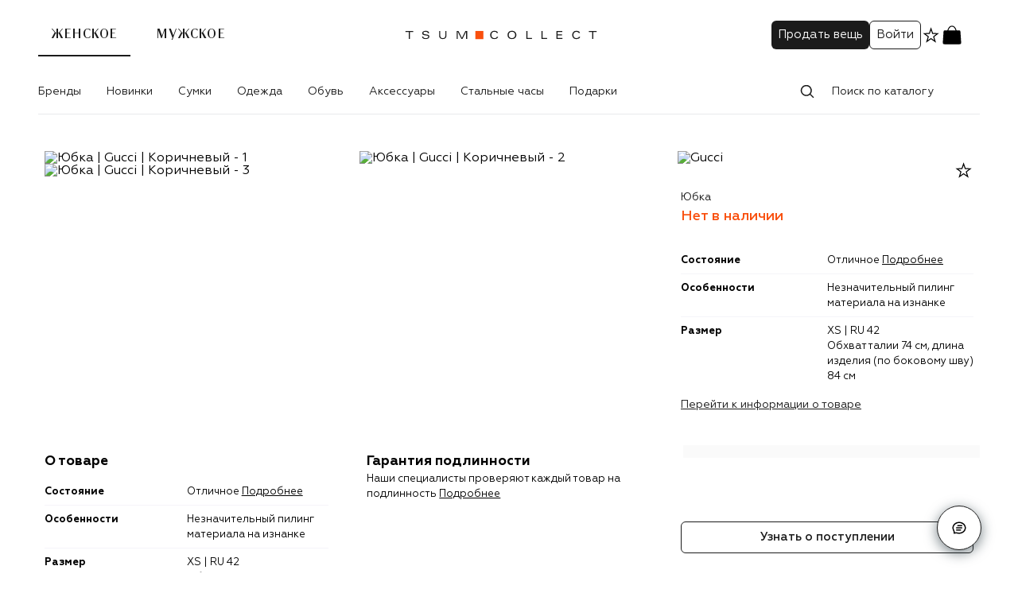

--- FILE ---
content_type: text/html; charset=UTF-8
request_url: https://collect.tsum.ru/item/ITEM127365
body_size: 151503
content:
<!doctype html>
    <html lang="ru">
      <head>
        <meta charset='utf-8'>
        <meta name="viewport" content="width=device-width, initial-scale=1, maximum-scale=1">

        
    <link rel="preconnect" href="https://cdn.diginetica.net/">
    <link rel="manifest" href=/manifest.json />
    <link rel="preconnect" href="//cdn01.stellarlabs.ai">
    <link rel="preconnect" href="//ev.stellarlabs.ai">
    <link rel="dns-prefetch" href="//cdn01.stellarlabs.ai">
    <link rel="dns-prefetch" href="//ev.stellarlabs.ai">
  
        <style type="text/css">.fresnel-container{margin:0;padding:0;}
@media not all and (min-width:0px) and (max-width:599.98px){.fresnel-at-xxs{display:none!important;}}
@media not all and (min-width:600px) and (max-width:767.98px){.fresnel-at-xs{display:none!important;}}
@media not all and (min-width:768px) and (max-width:1023.98px){.fresnel-at-sm{display:none!important;}}
@media not all and (min-width:1024px) and (max-width:1183.98px){.fresnel-at-md{display:none!important;}}
@media not all and (min-width:1184px) and (max-width:1439.98px){.fresnel-at-lg{display:none!important;}}
@media not all and (min-width:1440px){.fresnel-at-xl{display:none!important;}}
@media not all and (max-width:599.98px){.fresnel-lessThan-xs{display:none!important;}}
@media not all and (max-width:767.98px){.fresnel-lessThan-sm{display:none!important;}}
@media not all and (max-width:1023.98px){.fresnel-lessThan-md{display:none!important;}}
@media not all and (max-width:1183.98px){.fresnel-lessThan-lg{display:none!important;}}
@media not all and (max-width:1439.98px){.fresnel-lessThan-xl{display:none!important;}}
@media not all and (min-width:600px){.fresnel-greaterThan-xxs{display:none!important;}}
@media not all and (min-width:768px){.fresnel-greaterThan-xs{display:none!important;}}
@media not all and (min-width:1024px){.fresnel-greaterThan-sm{display:none!important;}}
@media not all and (min-width:1184px){.fresnel-greaterThan-md{display:none!important;}}
@media not all and (min-width:1440px){.fresnel-greaterThan-lg{display:none!important;}}
@media not all and (min-width:0px){.fresnel-greaterThanOrEqual-xxs{display:none!important;}}
@media not all and (min-width:600px){.fresnel-greaterThanOrEqual-xs{display:none!important;}}
@media not all and (min-width:768px){.fresnel-greaterThanOrEqual-sm{display:none!important;}}
@media not all and (min-width:1024px){.fresnel-greaterThanOrEqual-md{display:none!important;}}
@media not all and (min-width:1184px){.fresnel-greaterThanOrEqual-lg{display:none!important;}}
@media not all and (min-width:1440px){.fresnel-greaterThanOrEqual-xl{display:none!important;}}
@media not all and (min-width:0px) and (max-width:599.98px){.fresnel-between-xxs-xs{display:none!important;}}
@media not all and (min-width:0px) and (max-width:767.98px){.fresnel-between-xxs-sm{display:none!important;}}
@media not all and (min-width:0px) and (max-width:1023.98px){.fresnel-between-xxs-md{display:none!important;}}
@media not all and (min-width:0px) and (max-width:1183.98px){.fresnel-between-xxs-lg{display:none!important;}}
@media not all and (min-width:0px) and (max-width:1439.98px){.fresnel-between-xxs-xl{display:none!important;}}
@media not all and (min-width:600px) and (max-width:767.98px){.fresnel-between-xs-sm{display:none!important;}}
@media not all and (min-width:600px) and (max-width:1023.98px){.fresnel-between-xs-md{display:none!important;}}
@media not all and (min-width:600px) and (max-width:1183.98px){.fresnel-between-xs-lg{display:none!important;}}
@media not all and (min-width:600px) and (max-width:1439.98px){.fresnel-between-xs-xl{display:none!important;}}
@media not all and (min-width:768px) and (max-width:1023.98px){.fresnel-between-sm-md{display:none!important;}}
@media not all and (min-width:768px) and (max-width:1183.98px){.fresnel-between-sm-lg{display:none!important;}}
@media not all and (min-width:768px) and (max-width:1439.98px){.fresnel-between-sm-xl{display:none!important;}}
@media not all and (min-width:1024px) and (max-width:1183.98px){.fresnel-between-md-lg{display:none!important;}}
@media not all and (min-width:1024px) and (max-width:1439.98px){.fresnel-between-md-xl{display:none!important;}}
@media not all and (min-width:1184px) and (max-width:1439.98px){.fresnel-between-lg-xl{display:none!important;}}</style>
        <link nonce="" rel="preload" as="font" fetchpriority="high" href="/static/media/regular.441854d7.woff2" type="font/woff2" crossorigin="anonymous">
<link nonce="" rel="preload" as="font" fetchpriority="high" href="/static/media/bold.3b79cf90.woff2" type="font/woff2" crossorigin="anonymous">
<link nonce="" rel="preload" as="font" fetchpriority="high" href="/static/media/medium.5f03403d.woff2" type="font/woff2" crossorigin="anonymous">
<link nonce="" rel="preload" as="font" fetchpriority="high" href="/static/media/light.e4c49cce.woff2" type="font/woff2" crossorigin="anonymous">
<link nonce="" rel="preload" as="font" fetchpriority="high" href="/static/media/regular.0fbd3fbd.woff2" type="font/woff2" crossorigin="anonymous">

        
    <title data-rh="true">Юбка Gucci, цвет Коричневый купить на ресейл-платформе TSUM Collect, арт. ITEM127365</title>
    <meta data-rh="true" name="yandex-verification" content="9c1a3147bc1df254"/><meta data-rh="true" name="google-site-verification" content="8nR_mFGvdGfNih3EK-VVhyGQLQpG4EiqAyVLEECqP1k"/><meta data-rh="true" name="theme-color" content="#1B1B1B"/><meta data-rh="true" name="description" content="Юбка Gucci, цвет Коричневый купить на ресейл-платформе TSUM Collect. Гарантия подлинности. Быстрая доставка. Aрт. ITEM127365"/><meta data-rh="true" name="keywords" content="Юбка Gucci Коричневый"/><meta data-rh="true" property="og:description" content="Юбка Gucci, цвет Коричневый купить на ресейл-платформе TSUM Collect. Гарантия подлинности. Быстрая доставка. Aрт. ITEM127365"/><meta data-rh="true" property="og:title" content="Юбка Gucci, цвет Коричневый купить на ресейл-платформе TSUM Collect, арт. ITEM127365"/><meta data-rh="true" name="og:image:alt" content="Юбка Gucci Коричневый, ITEM127365 - 001"/><meta data-rh="true" name="twitter:title" content="Юбка Gucci, цвет Коричневый купить на ресейл-платформе TSUM Collect, арт. ITEM127365"/><meta data-rh="true" name="twitter:description" content="Юбка Gucci, цвет Коричневый купить на ресейл-платформе TSUM Collect. Гарантия подлинности. Быстрая доставка. Aрт. ITEM127365"/>
    <link data-rh="true" rel="canonical" href="https://collect.tsum.ru/item/ITEM127365"/><link data-rh="true" rel="apple-touch-icon" type="image/png" sizes="57x57" href="/static/media/57.a1f0932c.png"/><link data-rh="true" rel="apple-touch-icon" type="image/png" sizes="114x114" href="/static/media/114.bcdb20a0.png"/><link data-rh="true" rel="apple-touch-icon" type="image/png" sizes="144x144" href="/static/media/144.9d86f5b5.png"/><link data-rh="true" rel="apple-touch-icon" type="image/png" sizes="60x60" href="/static/media/60.0181305a.png"/><link data-rh="true" rel="apple-touch-icon" type="image/png" sizes="76x76" href="/static/media/76.0e5ca7a7.png"/><link data-rh="true" rel="apple-touch-icon" type="image/png" sizes="120x120" href="/static/media/120.c77382a8.png"/><link data-rh="true" rel="apple-touch-icon" type="image/png" sizes="152x152" href="/static/media/152.6826130c.png"/><link data-rh="true" rel="apple-touch-icon" type="image/png" sizes="180x180" href="/static/media/180.f2e3c450.png"/><link data-rh="true" rel="icon" type="image/png" sizes="57x57" href="/static/media/192.acbb8c7a.png"/><link data-rh="true" rel="icon" type="image/png" sizes="160x160" href="/static/media/160.b9cdd7c5.png"/><link data-rh="true" rel="icon" type="image/png" sizes="96x96" href="/static/media/96.e8668ed3.png"/><link data-rh="true" rel="icon" type="image/png" sizes="16x16" href="/static/media/16.d307d6c5.png"/><link data-rh="true" rel="icon" type="image/png" sizes="32x32" href="/static/media/32.7393fee1.png"/>
    
    <script data-rh="true" type="application/ld+json">{"@context":"http://schema.org","@type":"WebSite","name":"TSUM Collect","url":"https://collect.tsum.ru/"}</script><script data-rh="true" type="application/ld+json">{"@context":"http://schema.org","@type":"Product","name":"Юбка","image":["https://collect-static.tsum.com/sig/160d50611bfcb1b06cb1ae6f55349a92/height/1526/document-hub/01HEZVW32FMA33VTR3E252SD51.jpg","https://collect-static.tsum.com/sig/82cb0663adc1b3581ab7806292162f28/height/1526/document-hub/01HEZVW38YDAVAYSBW8GXXX5FA.jpg","https://collect-static.tsum.com/sig/ef93b5119baff7376067b0f25279bd85/height/1526/document-hub/01HEZVW3H5WPR07F9XRPM0F9WZ.jpg"],"description":"","brand":{"@type":"Brand","name":"Gucci"},"offers":{"@type":"Offer","url":"https://collect.tsum.ru/item/ITEM127365","priceCurrency":"RUB","price":191500,"availability":"https://schema.org/OutOfStock","itemCondition":"https://schema.org/NewCondition"}}</script><script data-rh="true" type="application/ld+json">{"@context":"http://schema.org","@type":"BreadcrumbList","itemListElement":[{"@type":"ListItem","position":1,"item":{"@id":"https://collect.tsum.ru/","name":"Главная"}},{"@type":"ListItem","position":2,"item":{"@id":"https://collect.tsum.ru/women/catalog","name":"Каталог"}},{"@type":"ListItem","position":3,"item":{"@id":"https://collect.tsum.ru/women/catalog/zhenskoe-1","name":"Женское"}},{"@type":"ListItem","position":4,"item":{"@id":"https://collect.tsum.ru/women/catalog/zhenskaia-odezhda-2","name":"Одежда"}},{"@type":"ListItem","position":5,"item":{"@id":"https://collect.tsum.ru/women/catalog/iubki-77","name":"Юбки"}},{"@type":"ListItem","position":6,"item":{"@id":"https://collect.tsum.ru/women/catalog/iubki-midi-79","name":"Миди"}}]}</script>
  
        <link data-chunk="item" rel="preload" as="style" href="/static/css/item.cb903e2b.chunk.css" crossorigin="includes" data-app="true"/><link data-chunk="client" rel="preload" as="style" href="/static/css/client.2069281b.css" crossorigin="includes" data-app="true"/><link data-chunk="client" rel="preload" as="script" href="/static/js/1374.1e904f18.js" crossorigin="includes" data-app="true"/><link data-chunk="client" rel="preload" as="script" href="/static/js/2830.81d9bc62.js" crossorigin="includes" data-app="true"/><link data-chunk="client" rel="preload" as="script" href="/static/js/6459.8576a44e.js" crossorigin="includes" data-app="true"/><link data-chunk="client" rel="preload" as="script" href="/static/js/4278.d3bdbf20.js" crossorigin="includes" data-app="true"/><link data-chunk="client" rel="preload" as="script" href="/static/js/8804.d6f7e384.js" crossorigin="includes" data-app="true"/><link data-chunk="client" rel="preload" as="script" href="/static/js/client.0d12fa58.js" crossorigin="includes" data-app="true"/><link data-chunk="item" rel="preload" as="script" href="/static/js/6120.4a56b4b0.chunk.js" crossorigin="includes" data-app="true"/><link data-chunk="item" rel="preload" as="script" href="/static/js/item.3e2ee985.chunk.js" crossorigin="includes" data-app="true"/>
        <link data-chunk="client" rel="stylesheet" href="/static/css/client.2069281b.css" crossorigin="includes" data-app="true"/><link data-chunk="item" rel="stylesheet" href="/static/css/item.cb903e2b.chunk.css" crossorigin="includes" data-app="true"/>

        
    <script data-app='true'>globalThis.dataLayer = [{"click_collect":"0","pageType":"ProductPage","productId":"ITEM127365","productName":"Юбка","portalName":"Женское","catalogGender":"male","ecommerce":{"detail":{"actionField":{"action":"detail","list":"ProductPage"},"products":[{"id":"ITEM127365","name":"Юбка","brand":"Gucci","category":"юбки миди","categoryId":"COLL-79","position":"0","quantity":"0","price":"0","dimension5":"42","dimension12":"XS","dimension68":"0","dimension73":"","dimension226":"Отличное"}]}},"isBrandFavorite":"0","userAuth":"0","deviceFingerprint":"8c8c52d5-b77b-4feb-abcc-5fa17e88e9c1","customerId":"","abTestList":"[{\"test\":\"savedSearch\",\"var\":\"1\"},{\"test\":\"abtest_homePage\",\"var\":\"2\"},{\"test\":\"abtest_recommended_products\",\"var\":\"1\"}]","site_version":"WEB"}]</script>
    <script data-app='true'>globalThis.mindboxLayer = [{"operation":"WebsiteCollect.ViewProduct","data":{"viewProduct":{"product":{"ids":{"website":"ITEM127365"}}}}}]</script>
    <script data-app='true'>
      window.SL = window.SL || {}; 
      SL.pageContext = {"lng":"ru","type":"PRODUCT","data":[null]}
      SL.section = "65263dbdb4c120cf8c0e61a6"
      SL.isSpa = true;
    </script>
  
        <script>(function(w,d,s,l,i){w[l]=w[l]||[];w[l].push({'gtm.start':
new Date().getTime(),event:'gtm.js'});var f=d.getElementsByTagName(s)[0],
j=d.createElement(s),dl=l!='dataLayer'?'&l='+l:'';j.async=true;j.src=
'https://www.googletagmanager.com/gtm.js?id='+i+dl;f.parentNode.insertBefore(j,f);
})(window,document,'script','dataLayer','GTM-PTZQHH');</script>
        <script>
mindbox = window.mindbox || function() { mindbox.queue.push(arguments); };
mindbox.queue = mindbox.queue || [];
mindbox('create', {
    endpointId: "Tsumcollect.WebsiteCollect",
});
</script>
<script src="https://api.mindbox.ru/scripts/v1/tracker.js" async></script>

        <script type="text/javascript" src="//cdn01.stellarlabs.ai/core/core.js"></script>
        <script type="text/javascript"> var digiScript = document.createElement('script');
digiScript.src = '//cdn.diginetica.net/3324/client.js';
digiScript.defer = true;
digiScript.async = true;
document.head.appendChild(digiScript);
</script>
      </head>
      <body>
        <noscript><iframe src="https://www.googletagmanager.com/ns.html?id=GTM-PTZQHH"
height="0" width="0" style="display:none;visibility:hidden"></iframe></noscript>
        <div id='app-root'><div class="style-module__wrap____V4PF style-module__start___wy84P"></div><section class="styles-module__container___Z8uat styles-module__mobileNavGap___M4d0X"><header class="header-module__header___AxsrT styles-module__header___L1qXW animations-module__header___hqVWR"><div class="header-module__children___zO6CT header-module__desktop___lZP7w styles-module__header___L1qXW"><div class="header-module__compact___FAvms"><div class="header-module__mobileStub___yFLbb">.</div><div class="header-module__leftSide___O7eF8"><div class="header-module__gendersLink___Vo5eu"><a class="header-module__active___ZNSDE" href="/">Женское</a><a class="" href="/men">Мужское</a></div></div><div class="header-module__logo___D0v1N"><a href="/"><svg xmlns="http://www.w3.org/2000/svg" width="250" height="48" fill="none" viewBox="0 0 250 48" data-name="Logo"><path fill="#fff" d="M0 0h250v48H0z"></path><path fill="#F94F0D" fill-rule="evenodd" d="M92.706 29.237h10.08v-10.29h-10.08z" clip-rule="evenodd"></path><path fill="#1B1B1B" d="M119.699 26.141h1.585q-.15 1.052-.848 1.742a3.9 3.9 0 0 1-1.68.977q-.984.287-2.254.287-1.285 0-2.289-.424-1.004-.423-1.619-1.154a5.1 5.1 0 0 1-.929-1.653 6 6 0 0 1-.314-1.961q0-.738.177-1.441.178-.705.595-1.394.416-.69 1.031-1.21.615-.518 1.585-.833t2.159-.314q1.763 0 2.958.8 1.195.799 1.291 2.055h-1.585q-.328-1.734-2.773-1.735-1.777 0-2.856 1.032-1.08 1.031-1.08 3.04 0 2.008 1.08 3.04 1.079 1.032 2.856 1.032 1.092 0 1.913-.485.819-.486.997-1.4M34.552 21.646h-1.504q-.178-1.763-3.142-1.763-1.094 0-1.844.499-.752.5-.752 1.291 0 1.025 1.544 1.285l3.676.628q1.161.205 1.748.834.588.628.588 1.57 0 1.477-1.25 2.317t-3.436.84q-4.346 0-4.605-3.211h1.503q.027.984.895 1.537.866.555 2.289.554 1.503 0 2.343-.527.84-.525.84-1.359 0-.546-.417-.881t-1.086-.472a15 15 0 0 0-1.469-.218 25 25 0 0 1-1.605-.219 8 8 0 0 1-1.476-.39 2.36 2.36 0 0 1-1.086-.812q-.416-.56-.416-1.394 0-1.42 1.14-2.207 1.14-.785 3.163-.785a8 8 0 0 1 1.537.136q.705.138 1.346.445.642.306 1.032.895.39.587.444 1.407M54.923 24.98v-5.957h1.421v5.888q0 2.05-1.257 3.143-1.258 1.092-3.333 1.093-2.079 0-3.334-1.093-1.258-1.095-1.258-3.143v-5.888h1.421v5.956q0 1.422.827 2.235t2.344.812q1.515 0 2.343-.812.825-.813.826-2.235M70.649 20.034l4.413 8.853h1.503l4.413-8.853h.028v8.853h1.42v-9.864h-2.268l-4.345 8.662-4.344-8.662H69.2v9.864h1.42v-8.853z"></path><path fill="#1B1B1B" fill-rule="evenodd" d="M133.13 23.955q0 .738.177 1.442.177.703.594 1.393t1.031 1.209q.616.52 1.585.834.97.314 2.159.314t2.159-.314q.97-.314 1.585-.834.614-.52 1.032-1.21.416-.688.594-1.393.177-.704.177-1.441t-.177-1.441a5.1 5.1 0 0 0-.594-1.394 4.9 4.9 0 0 0-1.032-1.21q-.615-.518-1.585-.833t-2.159-.314q-1.189 0-2.159.314-.969.315-1.585.834a4.9 4.9 0 0 0-1.031 1.209q-.417.69-.594 1.394t-.177 1.44m1.502 0q0-1.817 1.121-2.944t2.923-1.128 2.924 1.128q1.12 1.127 1.121 2.944 0 1.818-1.121 2.945t-2.924 1.127-2.923-1.127q-1.121-1.127-1.121-2.945" clip-rule="evenodd"></path><path fill="#1B1B1B" d="M156.808 28.887v-9.864h1.421v8.744h5.683v1.12zM175.826 19.023v9.864h7.104v-1.12h-5.683v-8.744zM194.667 28.887v-9.864h7.378v1.12h-5.957v3.115h5.575v1.12h-5.575v3.389h6.121v1.12zM224.425 26.141h-1.585q-.177.915-.997 1.4-.82.486-1.913.486-1.776 0-2.855-1.032-1.08-1.032-1.08-3.04t1.08-3.04 2.855-1.032q2.446 0 2.773 1.735h1.585q-.096-1.256-1.291-2.055t-2.958-.8q-1.189 0-2.159.314-.969.315-1.585.834a4.9 4.9 0 0 0-1.031 1.209q-.417.69-.594 1.394t-.178 1.44q0 1.039.315 1.962.312.922.928 1.652.615.732 1.62 1.155 1.003.424 2.288.424 1.27 0 2.254-.287a3.9 3.9 0 0 0 1.681-.977q.697-.69.847-1.742M239.59 28.887v-8.662h-4.18v-1.203h9.782v1.203h-4.18v8.662zM8.988 20.225v8.662h1.422v-8.662h4.18v-1.203H4.808v1.203z"></path></svg></a></div><div class="header-module__cartLogo___SUVRN"><svg xmlns="http://www.w3.org/2000/svg" width="28" height="29" fill="none" viewBox="0 0 28 29" data-name="Basket"><path fill="currentColor" d="M3.316 10.893c.086-1.291.129-1.936.55-2.33.42-.393 1.066-.393 2.36-.393h15.542c1.294 0 1.94 0 2.361.393.42.394.463 1.039.55 2.33l.736 11.044c.117 1.75.175 2.624-.344 3.178-.519.555-1.395.555-3.148.555H6.07c-1.753 0-2.63 0-3.148-.555-.519-.554-.46-1.429-.344-3.178z"></path><path fill="currentColor" fill-rule="evenodd" d="M13.986 2.324c3.84 0 5.608 4.332 6.188 7.88l-.005.001.005.027a.584.584 0 0 1-.426.614l-.104.018a.583.583 0 0 1-.632-.53l.002.011c-.525-2.93-1.945-6.818-5.028-6.818-3.087 0-4.49 3.886-5.003 6.82a.597.597 0 0 1-.64.518.583.583 0 0 1-.527-.659l-.02-.001c.581-3.549 2.349-7.88 6.19-7.88" clip-rule="evenodd"></path></svg></div><div class="header-module__user___vopl_"><a href="/seller"><button type="button" class="styles-module__btn___rn5r6 styles-module__S___j5f5v header-module__desktop___lZP7w">Продать вещь</button></a><div class="header-module__profile___S3k_g header-module__desktop___lZP7w"><button type="button" class="styles-module__btn___rn5r6 styles-module__S___j5f5v styles-module__reverse___h3IZS">Войти</button></div><a class="header-module__desktop___lZP7w" href="/favorites"><svg xmlns="http://www.w3.org/2000/svg" width="25" height="24" fill="none" viewBox="0 0 25 24" data-name="InactiveStar"><g clip-path="url(#a)"><g clip-path="url(#b)"><path fill="currentColor" fill-rule="evenodd" d="M15.128 9.548 12.6 2.276l-2.527 7.272-7.697.156 6.135 4.651-2.23 7.368 6.32-4.397 6.318 4.397-2.23-7.368 6.135-4.65zm4.075 1.333-4.97-.101L12.6 6.084l-1.632 4.696-4.97.1 3.961 3.005-1.44 4.758 4.081-2.84 4.081 2.84-1.44-4.758z" clip-rule="evenodd"></path></g></g><defs><clipPath id="a"><path fill="#fff" d="M.6 0h24v24H.6z"></path></clipPath><clipPath id="b"><path fill="#fff" d="M.6 0h24v24H.6z"></path></clipPath></defs></svg></a><div class="fresnel-container fresnel-greaterThan-sm fresnel-:R1il5m6:"><a class="header-module__basketLink___hoqlD" href="/cart"><svg xmlns="http://www.w3.org/2000/svg" width="28" height="29" fill="none" viewBox="0 0 28 29" data-name="Basket"><path fill="currentColor" d="M3.316 10.893c.086-1.291.129-1.936.55-2.33.42-.393 1.066-.393 2.36-.393h15.542c1.294 0 1.94 0 2.361.393.42.394.463 1.039.55 2.33l.736 11.044c.117 1.75.175 2.624-.344 3.178-.519.555-1.395.555-3.148.555H6.07c-1.753 0-2.63 0-3.148-.555-.519-.554-.46-1.429-.344-3.178z"></path><path fill="currentColor" fill-rule="evenodd" d="M13.986 2.324c3.84 0 5.608 4.332 6.188 7.88l-.005.001.005.027a.584.584 0 0 1-.426.614l-.104.018a.583.583 0 0 1-.632-.53l.002.011c-.525-2.93-1.945-6.818-5.028-6.818-3.087 0-4.49 3.886-5.003 6.82a.597.597 0 0 1-.64.518.583.583 0 0 1-.527-.659l-.02-.001c.581-3.549 2.349-7.88 6.19-7.88" clip-rule="evenodd"></path></svg></a></div><div class="fresnel-container fresnel-between-xxs-md fresnel-:R2il5m6:"><a class="header-module__basketLink___hoqlD" href="/cart"><svg xmlns="http://www.w3.org/2000/svg" width="28" height="29" fill="none" viewBox="0 0 28 29" data-name="Basket"><path fill="currentColor" d="M3.316 10.893c.086-1.291.129-1.936.55-2.33.42-.393 1.066-.393 2.36-.393h15.542c1.294 0 1.94 0 2.361.393.42.394.463 1.039.55 2.33l.736 11.044c.117 1.75.175 2.624-.344 3.178-.519.555-1.395.555-3.148.555H6.07c-1.753 0-2.63 0-3.148-.555-.519-.554-.46-1.429-.344-3.178z"></path><path fill="currentColor" fill-rule="evenodd" d="M13.986 2.324c3.84 0 5.608 4.332 6.188 7.88l-.005.001.005.027a.584.584 0 0 1-.426.614l-.104.018a.583.583 0 0 1-.632-.53l.002.011c-.525-2.93-1.945-6.818-5.028-6.818-3.087 0-4.49 3.886-5.003 6.82a.597.597 0 0 1-.64.518.583.583 0 0 1-.527-.659l-.02-.001c.581-3.549 2.349-7.88 6.19-7.88" clip-rule="evenodd"></path></svg></a></div></div><div class="header-module__shortLogin___Kb3B6">Войти</div></div><div class="header-module__additional___ScHp3"><nav class="header-module__nav___Qry_6 header-module__desktop___lZP7w"><ul class="styles-module__desktopNav___DrujF menu"><li class="styles-module__parentElement___L3ybQ"><a class="styles-module__mainLink___uu4NL" href="/women/brand">Бренды</a></li><li class="styles-module__parentElement___L3ybQ" aria-label="Новинки"><a class="styles-module__mainLink___uu4NL" href="/women/catalog/novinki-272">Новинки</a></li><li class="styles-module__parentElement___L3ybQ" aria-label="Сумки"><a class="styles-module__mainLink___uu4NL" href="/women/catalog/zhenskie-sumki-81">Сумки</a></li><li class="styles-module__parentElement___L3ybQ" aria-label="Одежда"><a class="styles-module__mainLink___uu4NL" href="/women/catalog/zhenskaia-odezhda-2">Одежда</a></li><li class="styles-module__parentElement___L3ybQ" aria-label="Обувь"><a class="styles-module__mainLink___uu4NL" href="/women/catalog/zhenskaia-obuv-97">Обувь</a></li><li class="styles-module__parentElement___L3ybQ" aria-label="Аксессуары"><a class="styles-module__mainLink___uu4NL" href="/women/catalog/zhenskie-aksessuary-274">Аксессуары</a></li><li class="styles-module__parentElement___L3ybQ" aria-label="Стальные часы"><a class="styles-module__mainLink___uu4NL" href="/women/catalog/stalnye-chasy-377">Стальные часы</a></li><li class="styles-module__parentElement___L3ybQ" aria-label="Подарки"><a class="styles-module__mainLink___uu4NL" href="/women/catalog/podarki-281">Подарки</a></li></ul></nav><div class="header-module__search___thkmb"><div class="styles-module__wrapper___iT8qk"><div class="styles-module__head___UQShB"><div class="styles-module__field___oStfM styles-module__hasPrefix___imYOM styles-module__outline___oshWL styles-module__field___PkPPi"><span><svg xmlns="http://www.w3.org/2000/svg" width="24" height="24" fill="none" viewBox="0 0 24 24" data-name="Search"><path fill="currentColor" fill-rule="evenodd" d="M10.77 3.87a7 7 0 0 1 5.56 11.25L20 18.78a.75.75 0 0 1-1.07 1.07L15.3 16.2a7 7 0 1 1-4.53-12.34Zm0 1.5a5.5 5.5 0 1 0 0 11 5.5 5.5 0 0 0 0-11" clip-rule="evenodd"></path></svg></span><input placeholder="Поиск по каталогу" id="input-:Rb95m6:" value=""/></div></div><div class="styles-module__listsContainer___IujDH" data-scroll="allow"><div class="styles-module__list___edphR"><div data-space="true" class="styles-module__space___CiXNd styles-module__stretch___IWor_ styles-module__clearHeader___WPe63"><p role="presentation" class="styles-module__paragraph___Uwft4 styles-module__title___DC0yf">Недавно искали</p><p role="presentation" class="styles-module__paragraph___Uwft4 styles-module__clear___nzpL4">Очистить</p></div><ul class="styles-module__suggests___YsGfY"></ul></div><div class="styles-module__list___edphR"></div></div></div></div></div></div><div class="header-module__overlay___R2C5e"></div><div class="header-module__border___zQOJP"></div><div class="mobileHeader-module__children___Yd1en header-module__mobile___TYuZJ styles-module__header___L1qXW"><div class="mobileHeader-module__leftSide___P4n7T"><svg xmlns="http://www.w3.org/2000/svg" width="24" height="24" fill="none" viewBox="0 0 24 24" class="mobileHeader-module__backArrow___wPrr5" data-name="ArrowRightIcon"><path fill="currentColor" d="M19.28 11.502a.75.75 0 0 1 0 1.06l-6.717 6.718a.75.75 0 1 1-1.06-1.06l5.436-5.437H5.2a.75.75 0 0 1 0-1.5h11.74l-5.437-5.438a.75.75 0 0 1 1.06-1.06z"></path></svg></div><div class="mobileHeader-module__logo___TONSf"><a href="/"><svg xmlns="http://www.w3.org/2000/svg" width="250" height="48" fill="none" viewBox="0 0 250 48" class="mobileHeader-module__appLogo___GwGDv" data-name="Logo"><path fill="#fff" d="M0 0h250v48H0z"></path><path fill="#F94F0D" fill-rule="evenodd" d="M92.706 29.237h10.08v-10.29h-10.08z" clip-rule="evenodd"></path><path fill="#1B1B1B" d="M119.699 26.141h1.585q-.15 1.052-.848 1.742a3.9 3.9 0 0 1-1.68.977q-.984.287-2.254.287-1.285 0-2.289-.424-1.004-.423-1.619-1.154a5.1 5.1 0 0 1-.929-1.653 6 6 0 0 1-.314-1.961q0-.738.177-1.441.178-.705.595-1.394.416-.69 1.031-1.21.615-.518 1.585-.833t2.159-.314q1.763 0 2.958.8 1.195.799 1.291 2.055h-1.585q-.328-1.734-2.773-1.735-1.777 0-2.856 1.032-1.08 1.031-1.08 3.04 0 2.008 1.08 3.04 1.079 1.032 2.856 1.032 1.092 0 1.913-.485.819-.486.997-1.4M34.552 21.646h-1.504q-.178-1.763-3.142-1.763-1.094 0-1.844.499-.752.5-.752 1.291 0 1.025 1.544 1.285l3.676.628q1.161.205 1.748.834.588.628.588 1.57 0 1.477-1.25 2.317t-3.436.84q-4.346 0-4.605-3.211h1.503q.027.984.895 1.537.866.555 2.289.554 1.503 0 2.343-.527.84-.525.84-1.359 0-.546-.417-.881t-1.086-.472a15 15 0 0 0-1.469-.218 25 25 0 0 1-1.605-.219 8 8 0 0 1-1.476-.39 2.36 2.36 0 0 1-1.086-.812q-.416-.56-.416-1.394 0-1.42 1.14-2.207 1.14-.785 3.163-.785a8 8 0 0 1 1.537.136q.705.138 1.346.445.642.306 1.032.895.39.587.444 1.407M54.923 24.98v-5.957h1.421v5.888q0 2.05-1.257 3.143-1.258 1.092-3.333 1.093-2.079 0-3.334-1.093-1.258-1.095-1.258-3.143v-5.888h1.421v5.956q0 1.422.827 2.235t2.344.812q1.515 0 2.343-.812.825-.813.826-2.235M70.649 20.034l4.413 8.853h1.503l4.413-8.853h.028v8.853h1.42v-9.864h-2.268l-4.345 8.662-4.344-8.662H69.2v9.864h1.42v-8.853z"></path><path fill="#1B1B1B" fill-rule="evenodd" d="M133.13 23.955q0 .738.177 1.442.177.703.594 1.393t1.031 1.209q.616.52 1.585.834.97.314 2.159.314t2.159-.314q.97-.314 1.585-.834.614-.52 1.032-1.21.416-.688.594-1.393.177-.704.177-1.441t-.177-1.441a5.1 5.1 0 0 0-.594-1.394 4.9 4.9 0 0 0-1.032-1.21q-.615-.518-1.585-.833t-2.159-.314q-1.189 0-2.159.314-.969.315-1.585.834a4.9 4.9 0 0 0-1.031 1.209q-.417.69-.594 1.394t-.177 1.44m1.502 0q0-1.817 1.121-2.944t2.923-1.128 2.924 1.128q1.12 1.127 1.121 2.944 0 1.818-1.121 2.945t-2.924 1.127-2.923-1.127q-1.121-1.127-1.121-2.945" clip-rule="evenodd"></path><path fill="#1B1B1B" d="M156.808 28.887v-9.864h1.421v8.744h5.683v1.12zM175.826 19.023v9.864h7.104v-1.12h-5.683v-8.744zM194.667 28.887v-9.864h7.378v1.12h-5.957v3.115h5.575v1.12h-5.575v3.389h6.121v1.12zM224.425 26.141h-1.585q-.177.915-.997 1.4-.82.486-1.913.486-1.776 0-2.855-1.032-1.08-1.032-1.08-3.04t1.08-3.04 2.855-1.032q2.446 0 2.773 1.735h1.585q-.096-1.256-1.291-2.055t-2.958-.8q-1.189 0-2.159.314-.969.315-1.585.834a4.9 4.9 0 0 0-1.031 1.209q-.417.69-.594 1.394t-.178 1.44q0 1.039.315 1.962.312.922.928 1.652.615.732 1.62 1.155 1.003.424 2.288.424 1.27 0 2.254-.287a3.9 3.9 0 0 0 1.681-.977q.697-.69.847-1.742M239.59 28.887v-8.662h-4.18v-1.203h9.782v1.203h-4.18v8.662zM8.988 20.225v8.662h1.422v-8.662h4.18v-1.203H4.808v1.203z"></path></svg></a></div><div class="mobileHeader-module__rightSide___IGpPm"><a class="mobileHeader-module__basketLink____GrC2" href="/cart"><svg xmlns="http://www.w3.org/2000/svg" width="28" height="29" fill="none" viewBox="0 0 28 29" data-name="Basket"><path fill="currentColor" d="M3.316 10.893c.086-1.291.129-1.936.55-2.33.42-.393 1.066-.393 2.36-.393h15.542c1.294 0 1.94 0 2.361.393.42.394.463 1.039.55 2.33l.736 11.044c.117 1.75.175 2.624-.344 3.178-.519.555-1.395.555-3.148.555H6.07c-1.753 0-2.63 0-3.148-.555-.519-.554-.46-1.429-.344-3.178z"></path><path fill="currentColor" fill-rule="evenodd" d="M13.986 2.324c3.84 0 5.608 4.332 6.188 7.88l-.005.001.005.027a.584.584 0 0 1-.426.614l-.104.018a.583.583 0 0 1-.632-.53l.002.011c-.525-2.93-1.945-6.818-5.028-6.818-3.087 0-4.49 3.886-5.003 6.82a.597.597 0 0 1-.64.518.583.583 0 0 1-.527-.659l-.02-.001c.581-3.549 2.349-7.88 6.19-7.88" clip-rule="evenodd"></path></svg></a></div></div><div><div class="fresnel-container fresnel-greaterThan-sm fresnel-:R1dm6:"></div><div class="fresnel-container fresnel-between-xxs-md fresnel-:R2dm6:"></div></div></header><main class="styles-module__content___PBUnA"><section data-page-type="product"><h1 class="styles-module__hiddenTitle___dGo5s">Gucci Юбка</h1><div class="fresnel-container fresnel-greaterThan-sm fresnel-:R2m66:"><div class="styles-module__pane___Bi7UF animations-module__header___hqVWR styles-module__compactOnly___Ms8UY"><div class="styles-module__compact____0u2u"><div class="styles-module__leftSide___eJbkH"><img src="https://collect-static.tsum.com/sig/224fd83e92e23019b233670f689a3daa/height/434/document-hub/01HEZVW32FMA33VTR3E252SD51.jpg" class="styles-module__productLogo___bRgmE" alt=""/><div class="styles-module__info___mW2Ua"><img src="https://collect-static.tsum.com/sig/53edb4115e96452e9fea334391d7501b/width/0/document-hub/01HR4CT0KEVQY24G2S2YXN3HD6.png" alt="Gucci" class="styles-module__logo___Y5sDS styles-module__brandLogo___Ts6OH" loading="lazy" data-brandlogo="true"/><p role="presentation" class="styles-module__paragraph___Uwft4">Юбка</p><p role="presentation" class="styles-module__paragraph___Uwft4">XS | RU 42</p></div></div><div class="styles-module__actions___DHaFL"><div class="styles-module__controlls___Sh4fg"><div class="actions-module__actionsInner___Teqjc"><button type="button" class="styles-module__btn___rn5r6 styles-module__S___j5f5v styles-module__reverse___h3IZS styles-module__bold___rjOP8">Узнать о поступлении</button></div><div><div class="fresnel-container fresnel-greaterThan-sm fresnel-:Rukqm66:"></div><div class="fresnel-container fresnel-between-xxs-md fresnel-:R1ekqm66:"></div></div></div><a href="/cart"><svg xmlns="http://www.w3.org/2000/svg" width="28" height="29" fill="none" viewBox="0 0 28 29" data-name="Basket"><path fill="currentColor" d="M3.316 10.893c.086-1.291.129-1.936.55-2.33.42-.393 1.066-.393 2.36-.393h15.542c1.294 0 1.94 0 2.361.393.42.394.463 1.039.55 2.33l.736 11.044c.117 1.75.175 2.624-.344 3.178-.519.555-1.395.555-3.148.555H6.07c-1.753 0-2.63 0-3.148-.555-.519-.554-.46-1.429-.344-3.178z"></path><path fill="currentColor" fill-rule="evenodd" d="M13.986 2.324c3.84 0 5.608 4.332 6.188 7.88l-.005.001.005.027a.584.584 0 0 1-.426.614l-.104.018a.583.583 0 0 1-.632-.53l.002.011c-.525-2.93-1.945-6.818-5.028-6.818-3.087 0-4.49 3.886-5.003 6.82a.597.597 0 0 1-.64.518.583.583 0 0 1-.527-.659l-.02-.001c.581-3.549 2.349-7.88 6.19-7.88" clip-rule="evenodd"></path></svg></a></div></div></div><div class="styles-module__pageWrapper___jxT0l" data-dig-product-code="ITEM127365"><div class="styles-module__photosWithShortInfo___Qat95"><div class="styles-module__photoWithBreadcrumbs___GcUhU"><div class="styles-module__photoContainer___joZyS"><div class="styles-module__photo___R8cCK" style="aspect-ratio:990 / 1526"><img src="https://collect-static.tsum.com/sig/160d50611bfcb1b06cb1ae6f55349a92/height/1526/document-hub/01HEZVW32FMA33VTR3E252SD51.jpg" loading="lazy" role="presentation" alt="Юбка | Gucci | Коричневый - 1" title="Юбка | Gucci | Коричневый - 1"/></div><div class="styles-module__photo___R8cCK" style="aspect-ratio:990 / 1526"><img src="https://collect-static.tsum.com/sig/82cb0663adc1b3581ab7806292162f28/height/1526/document-hub/01HEZVW38YDAVAYSBW8GXXX5FA.jpg" loading="lazy" role="presentation" alt="Юбка | Gucci | Коричневый - 2" title="Юбка | Gucci | Коричневый - 2"/></div><div class="styles-module__photo___R8cCK" style="aspect-ratio:990 / 1526"><img src="https://collect-static.tsum.com/sig/ef93b5119baff7376067b0f25279bd85/height/1526/document-hub/01HEZVW3H5WPR07F9XRPM0F9WZ.jpg" loading="lazy" role="presentation" alt="Юбка | Gucci | Коричневый - 3" title="Юбка | Gucci | Коричневый - 3"/></div></div></div><div class="styles-module__shortDescriptions___PKTjn animations-module__wrapper___thPAZ"><div data-space="true" class="styles-module__space___CiXNd styles-module__between___yNsmb styles-module__logoWithStar___abb6X"><a class="styles-module__brandLogoLink___P42pc" href="/women/brand/gucci-4999"><img src="https://collect-static.tsum.com/sig/53edb4115e96452e9fea334391d7501b/width/0/document-hub/01HR4CT0KEVQY24G2S2YXN3HD6.png" alt="Gucci" class="styles-module__logo___Y5sDS" loading="lazy" data-brandlogo="true"/></a><svg xmlns="http://www.w3.org/2000/svg" width="25" height="24" fill="none" viewBox="0 0 25 24" data-name="InactiveStar"><g clip-path="url(#a)"><g clip-path="url(#b)"><path fill="currentColor" fill-rule="evenodd" d="M15.128 9.548 12.6 2.276l-2.527 7.272-7.697.156 6.135 4.651-2.23 7.368 6.32-4.397 6.318 4.397-2.23-7.368 6.135-4.65zm4.075 1.333-4.97-.101L12.6 6.084l-1.632 4.696-4.97.1 3.961 3.005-1.44 4.758 4.081-2.84 4.081 2.84-1.44-4.758z" clip-rule="evenodd"></path></g></g><defs><clipPath id="a"><path fill="#fff" d="M.6 0h24v24H.6z"></path></clipPath><clipPath id="b"><path fill="#fff" d="M.6 0h24v24H.6z"></path></clipPath></defs></svg></div><p class="styles-module__title___VgTWo">Юбка</p><p role="presentation" class="styles-module__paragraph___Uwft4 styles-module__noExists___RoVqJ">Нет в наличии</p><ul class="styles-module__list___cQsza styles-module__list___IK38x"><div><div class="fresnel-container fresnel-greaterThan-sm fresnel-:R9l3am66:"></div><div class="fresnel-container fresnel-between-xxs-md fresnel-:Rhl3am66:"></div></div><li><span>Состояние</span><span>Отличное<!-- --> <span class="styles-module__moreInfo___z5Tyn">Подробнее</span></span></li><li><span>Особенности</span><span>Незначительный пилинг материала на изнанке</span></li><li><span>Размер</span><span>XS | RU 42<br/>Обхват талии 74 см, длина изделия (по боковому шву) 84 см </span></li></ul><p class="styles-module__goToInfo____057O" role="presentation">Перейти к информации о товаре</p></div></div><div class="styles-module__fullInfo___WFaEs"><ul class="styles-module__list___cQsza"><div><div class="fresnel-container fresnel-greaterThan-sm fresnel-:Rilam66:"></div><div class="fresnel-container fresnel-between-xxs-md fresnel-:R12lam66:"></div></div><li class="styles-module__title___tICAU">О товаре</li><li><span>Состояние</span><span>Отличное<!-- --> <span class="styles-module__moreInfo___z5Tyn">Подробнее</span></span></li><li><span>Особенности</span><span>Незначительный пилинг материала на изнанке</span></li><li><span>Размер</span><span>XS | RU 42<br/>Обхват талии 74 см, длина изделия (по боковому шву) 84 см </span></li><li><span>Состав</span><span>Полиэстер 55%, хлопок 45% </span></li><li><span>Цвет</span><span>Коричневый</span></li><li><span>Оттенок</span><span>Коричневый</span></li><li><span>Артикул</span><span><span class="styles-module__article____iljN styles-module__nobold___lDBgz"><span class="styles-module__article____iljN styles-module__nobold___lDBgz">ITEM127365</span></span></span></li></ul><div data-space="true" class="styles-module__space___CiXNd styles-module__vertical___COq4b styles-module__s16___ySsTu"><ul class="styles-module__infoList___fUdnG styles-module__full___C6rO9"><li><span>Гарантия подлинности</span><span>Наши специалисты проверяют каждый товар на подлинность <!-- --> <span class="styles-module__garantieLink___lIDPX">Подробнее</span></span></li></ul></div><div class="styles-module__imagePreview___OWszh" style="aspect-ratio:990 / 1526;background-image:linear-gradient(0deg, rgba(0, 0, 0, 0.02), rgba(0, 0, 0, 0.02)), url(https://collect-static.tsum.com/sig/160d50611bfcb1b06cb1ae6f55349a92/height/1526/document-hub/01HEZVW32FMA33VTR3E252SD51.jpg)"></div></div><div class="styles-module__pane___ck5lQ styles-module__breadcrumbs___iUrQl styles-module__compact___m0kPJ styles-module__nosticky___gL3Me"><ul class="styles-module__breadcrumbs___kSJ73"><li><a href="/">Главная</a><span class="styles-module__dot___ZQyrF">•</span></li><li><a href="/women/catalog">Каталог</a><span class="styles-module__dot___ZQyrF">•</span></li><li><a href="/women/catalog/zhenskoe-1">Женское</a><span class="styles-module__dot___ZQyrF">•</span></li><li><a href="/women/catalog/zhenskaia-odezhda-2">Одежда</a><span class="styles-module__dot___ZQyrF">•</span></li><li><a href="/women/catalog/iubki-77">Юбки</a><span class="styles-module__dot___ZQyrF">•</span></li><li><a href="/women/catalog/iubki-midi-79">Миди</a></li></ul></div><div class="styles-module__actions___Cl140 styles-module__actions___HsY60"><div class="actions-module__actionsInner___Teqjc"><button type="button" class="styles-module__btn___rn5r6 styles-module__M___MYQZq styles-module__reverse___h3IZS styles-module__bold___rjOP8 styles-module__stretch___Hh3Ru">Узнать о поступлении</button></div><div><div class="fresnel-container fresnel-greaterThan-sm fresnel-:R3pam66:"></div><div class="fresnel-container fresnel-between-xxs-md fresnel-:R5pam66:"></div></div></div><div class="styles-module__showInCatalog___WABzz"><a class="styles-module__active___oaVkJ" href="/women/brand/gucci-4999"><div class="styles-module__additionalInner___sJP7S"><img src="https://collect-static.tsum.com/sig/53edb4115e96452e9fea334391d7501b/width/0/document-hub/01HR4CT0KEVQY24G2S2YXN3HD6.png" alt="Gucci" class="styles-module__logo___Y5sDS" loading="lazy" data-brandlogo="true"/>Все товары</div><svg xmlns="http://www.w3.org/2000/svg" width="24" height="24" fill="none" viewBox="0 0 24 24" data-name="ArrowRightIcon"><path fill="currentColor" d="M19.28 11.502a.75.75 0 0 1 0 1.06l-6.717 6.718a.75.75 0 1 1-1.06-1.06l5.436-5.437H5.2a.75.75 0 0 1 0-1.5h11.74l-5.437-5.438a.75.75 0 0 1 1.06-1.06z"></path></svg></a><a class="styles-module__collection___xkgST styles-module__active___oaVkJ" href="/women/catalog/iubki-midi-79"><img src="https://collect-static.tsum.com/sig/1c82897f609a3ab31032c97d886b3b5e/width/0/document-hub/01JQS2GCPC2VDF3YS5NC7RSAWF.jpg" alt=""/><div data-space="true" class="styles-module__space___CiXNd styles-module__between___yNsmb styles-module__stretch___IWor_"><div class="styles-module__additionalInner___sJP7S">Все юбки миди</div><svg xmlns="http://www.w3.org/2000/svg" width="24" height="24" fill="none" viewBox="0 0 24 24" data-name="ArrowRightIcon"><path fill="currentColor" d="M19.28 11.502a.75.75 0 0 1 0 1.06l-6.717 6.718a.75.75 0 1 1-1.06-1.06l5.436-5.437H5.2a.75.75 0 0 1 0-1.5h11.74l-5.437-5.438a.75.75 0 0 1 1.06-1.06z"></path></svg></div></a></div></div></div><div class="fresnel-container fresnel-between-xxs-md fresnel-:R3666:"><div class="mobileHeader-module__children___Yd1en styles-module__mobilePanel___tJa07"><div class="mobileHeader-module__leftSide___P4n7T"><svg xmlns="http://www.w3.org/2000/svg" width="24" height="24" fill="none" viewBox="0 0 24 24" class="mobileHeader-module__backArrow___wPrr5" data-name="ArrowRightIcon"><path fill="currentColor" d="M19.28 11.502a.75.75 0 0 1 0 1.06l-6.717 6.718a.75.75 0 1 1-1.06-1.06l5.436-5.437H5.2a.75.75 0 0 1 0-1.5h11.74l-5.437-5.438a.75.75 0 0 1 1.06-1.06z"></path></svg></div><div class="styles-module__content___dQjOJ"><img src="https://collect-static.tsum.com/sig/53edb4115e96452e9fea334391d7501b/width/0/document-hub/01HR4CT0KEVQY24G2S2YXN3HD6.png" alt="Gucci" class="styles-module__logo___Y5sDS styles-module__brandLogo___Ts6OH" loading="lazy" data-brandlogo="true"/><p class="styles-module__typography___EgbEi styles-module__body_regular___dkp_C styles-module__center___Kwh44 styles-module__productTexts___aK5Qd"><span class="styles-module__productTitle___WlF9m">Юбка</span></p></div><div class="mobileHeader-module__rightSide___IGpPm"><a class="mobileHeader-module__basketLink____GrC2" href="/cart"><svg xmlns="http://www.w3.org/2000/svg" width="28" height="29" fill="none" viewBox="0 0 28 29" data-name="Basket"><path fill="currentColor" d="M3.316 10.893c.086-1.291.129-1.936.55-2.33.42-.393 1.066-.393 2.36-.393h15.542c1.294 0 1.94 0 2.361.393.42.394.463 1.039.55 2.33l.736 11.044c.117 1.75.175 2.624-.344 3.178-.519.555-1.395.555-3.148.555H6.07c-1.753 0-2.63 0-3.148-.555-.519-.554-.46-1.429-.344-3.178z"></path><path fill="currentColor" fill-rule="evenodd" d="M13.986 2.324c3.84 0 5.608 4.332 6.188 7.88l-.005.001.005.027a.584.584 0 0 1-.426.614l-.104.018a.583.583 0 0 1-.632-.53l.002.011c-.525-2.93-1.945-6.818-5.028-6.818-3.087 0-4.49 3.886-5.003 6.82a.597.597 0 0 1-.64.518.583.583 0 0 1-.527-.659l-.02-.001c.581-3.549 2.349-7.88 6.19-7.88" clip-rule="evenodd"></path></svg></a></div></div><div class="styles-module__mobile___OeVYk styles-module__pageWrapper___jxT0l" data-dig-product-code="ITEM127365"><div class="styles-module__preview___n5Uuv"><div class="swiper"><div class="swiper-wrapper"><div class="swiper-slide"><img data-clickable="true" src="https://collect-static.tsum.com/sig/063140893924fb4b61c90b1cf4f006a3/height/808/document-hub/01HEZVW32FMA33VTR3E252SD51.jpg" loading="lazy" role="presentation" alt="Юбка | Gucci | Коричневый - 1" title="Юбка | Gucci | Коричневый - 1"/></div><div class="swiper-slide"><img data-clickable="true" src="https://collect-static.tsum.com/sig/95ac235fde80b62c4e03e9caf1b50a49/height/808/document-hub/01HEZVW38YDAVAYSBW8GXXX5FA.jpg" loading="lazy" role="presentation" alt="Юбка | Gucci | Коричневый - 2" title="Юбка | Gucci | Коричневый - 2"/></div><div class="swiper-slide"><img data-clickable="true" src="https://collect-static.tsum.com/sig/58cc8b1deb0e6a04fa0bc888d3adbeee/height/808/document-hub/01HEZVW3H5WPR07F9XRPM0F9WZ.jpg" loading="lazy" role="presentation" alt="Юбка | Gucci | Коричневый - 3" title="Юбка | Gucci | Коричневый - 3"/></div></div><div class="swiper-pagination"></div></div></div><a class="styles-module__brandLogoLink___P42pc" href="/women/brand/gucci-4999"><img src="https://collect-static.tsum.com/sig/53edb4115e96452e9fea334391d7501b/width/0/document-hub/01HR4CT0KEVQY24G2S2YXN3HD6.png" alt="Gucci" class="styles-module__logo___Y5sDS" loading="lazy" data-brandlogo="true"/></a><div class="styles-module__info___SBD6x"><div class="styles-module__spacer___cd_KO"></div><div data-space="true" class="styles-module__space___CiXNd styles-module__vertical___COq4b styles-module__center___GJwET styles-module__stretch___IWor_ styles-module__shortInfoWrapper___up8e5"><p class="styles-module__text___cdm0c">Юбка</p><p class="styles-module__text___cdm0c">XS | RU 42</p><p role="presentation" class="styles-module__paragraph___Uwft4 styles-module__noExists___RoVqJ">Нет в наличии</p></div><svg xmlns="http://www.w3.org/2000/svg" width="25" height="24" fill="none" viewBox="0 0 25 24" data-name="InactiveStar"><g clip-path="url(#a)"><g clip-path="url(#b)"><path fill="currentColor" fill-rule="evenodd" d="M15.128 9.548 12.6 2.276l-2.527 7.272-7.697.156 6.135 4.651-2.23 7.368 6.32-4.397 6.318 4.397-2.23-7.368 6.135-4.65zm4.075 1.333-4.97-.101L12.6 6.084l-1.632 4.696-4.97.1 3.961 3.005-1.44 4.758 4.081-2.84 4.081 2.84-1.44-4.758z" clip-rule="evenodd"></path></g></g><defs><clipPath id="a"><path fill="#fff" d="M.6 0h24v24H.6z"></path></clipPath><clipPath id="b"><path fill="#fff" d="M.6 0h24v24H.6z"></path></clipPath></defs></svg></div><div class="styles-module__accordionWrapper___Sayak"><ul class="styles-module__list___cQsza"><div><div class="fresnel-container fresnel-greaterThan-sm fresnel-:R9nb666:"></div><div class="fresnel-container fresnel-between-xxs-md fresnel-:Rhnb666:"></div></div><li><span>Состояние</span><span>Отличное<!-- --> <span class="styles-module__moreInfo___z5Tyn">Подробнее</span></span></li><li><span>Особенности</span><span>Незначительный пилинг материала на изнанке</span></li><li><span>Размер</span><span>XS | RU 42<br/>Обхват талии 74 см, длина изделия (по боковому шву) 84 см </span></li><li><span>Состав</span><span>Полиэстер 55%, хлопок 45% </span></li><li><span>Цвет</span><span>Коричневый</span></li><li><span>Оттенок</span><span>Коричневый</span></li><li><span>Артикул</span><span><span class="styles-module__article____iljN styles-module__nobold___lDBgz"><span class="styles-module__article____iljN styles-module__nobold___lDBgz">ITEM127365</span></span></span></li></ul></div><div class="styles-module__showInCatalog___WABzz"><a class="styles-module__active___oaVkJ" href="/women/brand/gucci-4999">Все товары<!-- --> <!-- -->Gucci</a><a class="styles-module__active___oaVkJ" href="/women/catalog/iubki-midi-79">Все юбки миди</a></div></div><div class="styles-module__actions___Cl140 styles-module__actions___HsY60"><div class="actions-module__actionsInner___Teqjc"><button type="button" class="styles-module__btn___rn5r6 styles-module__M___MYQZq styles-module__reverse___h3IZS styles-module__bold___rjOP8 styles-module__stretch___Hh3Ru">Узнать о поступлении</button></div><div><div class="fresnel-container fresnel-greaterThan-sm fresnel-:Rfr666:"></div><div class="fresnel-container fresnel-between-xxs-md fresnel-:Rnr666:"></div></div></div></div><div class="styles-module__widgets___iQPOr"><div class="styles-module__wrapper___dTKM2 styles-module__advantages___KEPsa"><ul class="styles-module__list___fhojm styles-module__shortInfoList___QUhic"><li id="Гарантия подлинности"><span data-icon="true"><svg xmlns="http://www.w3.org/2000/svg" width="32" height="33" fill="none" viewBox="0 0 32 33" data-name="Guarantee"><path fill="currentColor" fill-rule="evenodd" d="m16.82 1.74 2.4 1.86c.26.2.59.3.92.27l3.02-.26c.6-.05 1.16.32 1.37.89l1.02 2.89c.11.31.34.57.63.73l2.69 1.43c.53.29.8.89.67 1.48l-.7 3c-.07.32-.02.66.14.95l1.5 2.68c.3.53.2 1.18-.22 1.6l-2.19 2.15c-.24.23-.38.55-.4.88l-.17 3.07c-.04.6-.47 1.1-1.07 1.23l-2.96.6c-.33.08-.62.26-.82.53l-1.78 2.48c-.36.5-1 .68-1.57.46l-2.81-1.1a1.33 1.33 0 0 0-.98 0l-2.81 1.1c-.57.22-1.21.03-1.57-.46l-1.78-2.48c-.2-.27-.49-.45-.81-.52l-2.97-.61a1.33 1.33 0 0 1-1.07-1.23l-.17-3.07a1.33 1.33 0 0 0-.4-.88l-2.18-2.14a1.33 1.33 0 0 1-.23-1.6l1.5-2.7c.16-.28.2-.62.13-.94l-.69-3c-.13-.59.14-1.2.67-1.48l2.7-1.43c.28-.16.5-.42.62-.73l1.02-2.9c.2-.56.77-.93 1.37-.88l3.02.26c.33.03.66-.07.93-.27l2.4-1.86a1.33 1.33 0 0 1 1.63 0m-1.07 2.03-.1.06-2.23 1.74c-.22.17-.5.26-.77.27h-.17l-2.8-.24a.67.67 0 0 0-.64.34l-.04.1-.95 2.68c-.1.27-.27.5-.49.65l-.14.09-2.5 1.33a.67.67 0 0 0-.35.62l.02.11.64 2.79c.06.27.04.55-.07.8l-.07.15-1.39 2.49c-.12.22-.1.5.04.7l.08.1 2.02 1.99c.2.2.33.44.38.71l.02.16.16 2.85c.02.27.19.5.43.59l.1.03 2.76.56c.28.06.52.2.71.4l.1.13 1.66 2.3c.16.22.43.32.68.26l.1-.03 2.62-1.03c.27-.1.55-.12.82-.05l.16.05 2.62 1.03c.24.1.52.04.7-.14l.08-.09 1.66-2.3c.16-.22.39-.4.65-.48l.16-.05 2.76-.56a.67.67 0 0 0 .51-.5l.02-.12.16-2.85c.02-.27.12-.53.29-.75l.11-.12 2.03-2a.67.67 0 0 0 .16-.68l-.05-.11-1.39-2.5a1.33 1.33 0 0 1-.16-.78l.02-.16.64-2.79a.67.67 0 0 0-.24-.67l-.1-.06-2.49-1.33a1.33 1.33 0 0 1-.56-.58l-.07-.16-.95-2.68a.67.67 0 0 0-.57-.44h-.11l-2.8.24c-.28.02-.56-.04-.8-.18l-.13-.1-2.23-1.73a.67.67 0 0 0-.7-.06Zm7.64 7.28a1 1 0 0 1 .22 1.3l-.08.11-7.97 9.84a1 1 0 0 1-.7.37h-.25a1 1 0 0 1-.5-.24l-.1-.1-5.68-6.54a1 1 0 0 1 1.41-1.41l.1.1 4.91 5.65 7.23-8.93a1 1 0 0 1 1.4-.15Z" clip-rule="evenodd"></path></svg></span><div data-wrapper="true" class="styles-module__wrapper___PFaNd styles-module__noNeedShadow___GIm9r styles-module__hasLeftIcon___f2e_J"><p role="presentation" class="styles-module__paragraph___Uwft4 styles-module__title___x1HLY styles-module__label___hH6p7 styles-module__bold___TUf9W" data-title="true">Гарантия подлинности</p><div class="styles-module__titlesWrapper___sW08Y"><span class="styles-module__subtitle___bsZcH styles-module__subtitle___IhYGQ">Наши специалисты проверяют каждый товар на подлинность  </span><span class="styles-module__subtitle___bsZcH styles-module__moreAction___T1YHr styles-module__subtitle___IhYGQ">Подробнее</span></div></div></li><li id="Бережное хранение"><span data-icon="true"><svg xmlns="http://www.w3.org/2000/svg" width="32" height="33" fill="none" viewBox="0 0 32 33" data-name="Packing"><path fill="currentColor" fill-rule="evenodd" d="M2.67 10.26c0-.5.28-.97.73-1.2l11.4-5.7a2.67 2.67 0 0 1 2.4 0l11.4 5.7c.45.23.73.7.73 1.2v10.86c0 1.01-.57 1.93-1.47 2.39l-10.67 5.33c-.75.37-1.63.37-2.38 0L4.14 23.5a2.67 2.67 0 0 1-1.47-2.39zm24.66 1.3-9.69 4.84c-.2.1-.42.19-.64.25V26.7l9.96-4.98a.67.67 0 0 0 .37-.6v-9.57ZM14.36 16.4c.2.1.42.19.64.25V26.7l-9.96-4.98a.67.67 0 0 1-.37-.6v-9.57zm7.31-8.56 4.3 2.15-9.22 4.62c-.47.24-1.03.24-1.5 0l-3.42-1.71zm-2.22-1.1-9.75 5-.07.04L6.02 10l9.68-4.84a.7.7 0 0 1 .6 0z" clip-rule="evenodd"></path></svg></span><div data-wrapper="true" class="styles-module__wrapper___PFaNd styles-module__noNeedShadow___GIm9r styles-module__hasLeftIcon___f2e_J"><p role="presentation" class="styles-module__paragraph___Uwft4 styles-module__title___x1HLY styles-module__label___hH6p7 styles-module__bold___TUf9W" data-title="true">Бережное хранение</p><div class="styles-module__titlesWrapper___sW08Y"><span class="styles-module__subtitle___bsZcH styles-module__subtitle___IhYGQ">Все вещи хранятся на складе TSUM Collect и аккуратно упаковываются нашими специалистами </span></div></div></li><li id="Быстрая доставка"><span data-icon="true"><svg xmlns="http://www.w3.org/2000/svg" width="32" height="33" fill="none" viewBox="0 0 32 33" data-name="Delivery"><path fill="currentColor" fill-rule="evenodd" d="M6.93 22.75A3.33 3.33 0 0 1 4 19.43h2c0 .54.31 1 .77 1.22a3.33 3.33 0 0 1 6.5.12h5.47a3.33 3.33 0 0 1 6.5-.13c.46-.21.77-.67.77-1.2v-.67h-.13a1 1 0 1 1 0-2H26v-.67h2v3.33c0 1.71-1.28 3.12-2.93 3.31a3.33 3.33 0 0 1-6.13.03h-5.88a3.33 3.33 0 0 1-6.13-.02m3.07.02a1.33 1.33 0 1 0 0-2.67 1.33 1.33 0 0 0 0 2.67m12 0a1.33 1.33 0 1 0 0-2.67 1.33 1.33 0 0 0 0 2.67" clip-rule="evenodd"></path><path fill="currentColor" fill-rule="evenodd" d="M4 10.7v8.73h2v-.66h.36c.54 0 .98-.44.98-.98v-.05a.98.98 0 0 0-.98-.97H6v-6.01c0-.7.53-1.26 1.2-1.33h11.48v3.34c0 1.1.9 2 2 2h4.13c.68.06 1.2.63 1.2 1.33h2a3.33 3.33 0 0 0-2.7-3.28l-1.33-3.63a2.67 2.67 0 0 0-2.5-1.76H7.33a3.33 3.33 0 0 0-3.34 3.27Zm17.33 2.07a.67.67 0 0 1-.66-.67V9.83c0-.22.18-.4.4-.4h.7c.28 0 .54.19.63.46l.83 2.53a.27.27 0 0 1-.25.35z" clip-rule="evenodd"></path><path fill="currentColor" d="M14.05 16.77a1 1 0 1 0 0 2h3.62a1 1 0 1 0 0-2z"></path></svg></span><div data-wrapper="true" class="styles-module__wrapper___PFaNd styles-module__noNeedShadow___GIm9r styles-module__hasLeftIcon___f2e_J"><p role="presentation" class="styles-module__paragraph___Uwft4 styles-module__title___x1HLY styles-module__label___hH6p7 styles-module__bold___TUf9W" data-title="true">Быстрая доставка</p><div class="styles-module__titlesWrapper___sW08Y"><span class="styles-module__subtitle___bsZcH styles-module__subtitle___IhYGQ">Доставка от двух дней  </span><span class="styles-module__subtitle___bsZcH styles-module__moreAction___T1YHr styles-module__subtitle___IhYGQ">Подробнее</span></div></div></li><li id="Примерка"><span data-icon="true"><svg xmlns="http://www.w3.org/2000/svg" width="24" height="24" fill="none" viewBox="0 0 24 24" data-name="clickAndCollectPacking"><path fill="currentColor" fill-rule="evenodd" d="M12 4.25a3 3 0 0 1 1.49 5.6h.01a1.51 1.51 0 0 0 0 2.35l7.16 4.8a1.5 1.5 0 0 1-.84 2.75H4.2A1.5 1.5 0 0 1 3.35 17l7.96-5.34a3 3 0 0 1 1.39-3.08l.11-.07a1.5 1.5 0 1 0-2.3-1.32v.07a.75.75 0 1 1-1.5 0H9a3 3 0 0 1 3-3Zm-.19 9.1-.08.05-6.84 4.4a.25.25 0 0 0 .08.45l.06.01h13.85a.25.25 0 0 0 .2-.41l-.06-.05-6.75-4.4a.5.5 0 0 0-.46-.04Z" clip-rule="evenodd"></path></svg></span><div data-wrapper="true" class="styles-module__wrapper___PFaNd styles-module__noNeedShadow___GIm9r styles-module__hasLeftIcon___f2e_J"><p role="presentation" class="styles-module__paragraph___Uwft4 styles-module__title___x1HLY styles-module__label___hH6p7 styles-module__bold___TUf9W" data-title="true">Примерка</p><div class="styles-module__titlesWrapper___sW08Y"><span class="styles-module__subtitle___bsZcH styles-module__subtitle___IhYGQ">Доступна примерка в бутиках TSUM Collect  </span><span class="styles-module__subtitle___bsZcH styles-module__moreAction___T1YHr styles-module__subtitle___IhYGQ">Подробнее</span></div></div></li></ul></div></div><div><div class="fresnel-container fresnel-greaterThan-sm fresnel-:Rc666:"></div><div class="fresnel-container fresnel-between-xxs-md fresnel-:Rk666:"></div></div></section></main><footer class="styles-module__footer___c2YBi"><div class="styles-module__footer___cgW7J"><div class="fresnel-container fresnel-greaterThan-sm fresnel-:Rq66:"><div class="styles-module__infoWrapper___OPgWi"><div class="styles-module__info___B4xVR"><h2 class="styles-module__title___cUSnZ">О tsum collect</h2><ul><li><button type="button">Гарантия подлинности</button></li><li><a href="/faq" target="_blank">Вопросы и ответы</a></li></ul></div><div class="styles-module__info___B4xVR"><h2 class="styles-module__title___cUSnZ">Покупателям</h2><ul><li><button type="button">Доставка</button></li><li><button type="button">Оплата</button></li><li><button type="button">Возврат</button></li></ul></div><div class="styles-module__info___B4xVR"><h2 class="styles-module__title___cUSnZ">Продавцам</h2><ul><li><a href="/seller" target="_blank">Продать вещь</a></li><li><a href="https://collect.tsum.ru/profseller" target="_blank">Стать профессиональным продавцом</a></li></ul></div><div class="styles-module__info___B4xVR styles-module__socials___CLiP5"><h2 class="styles-module__title___cUSnZ">наше приложение</h2><p>Отсканируйте QR-код, чтобы установить приложение</p><div class="styles-module__appsWithQr___ZadUl"><div class="fresnel-container fresnel-greaterThan-sm fresnel-:R7kq66:"><svg height="100" width="100" viewBox="0 0 49 49" role="img" class="styles-module__qrCode___fCsHd"><path fill="#FFFFFF" d="M0,0 h49v49H0z" shape-rendering="crispEdges"></path><path fill="#000000" d="M4 4h7v1H4zM14 4h5v1H14zM20 4h1v1H20zM23 4h5v1H23zM32 4h5v1H32zM38,4 h7v1H38zM4 5h1v1H4zM10 5h1v1H10zM12 5h5v1H12zM18 5h5v1H18zM24 5h3v1H24zM28 5h5v1H28zM38 5h1v1H38zM44,5 h1v1H44zM4 6h1v1H4zM6 6h3v1H6zM10 6h1v1H10zM13 6h2v1H13zM18 6h3v1H18zM23 6h1v1H23zM25 6h1v1H25zM35 6h2v1H35zM38 6h1v1H38zM40 6h3v1H40zM44,6 h1v1H44zM4 7h1v1H4zM6 7h3v1H6zM10 7h1v1H10zM12 7h1v1H12zM15 7h1v1H15zM18 7h1v1H18zM21 7h1v1H21zM26 7h1v1H26zM30 7h1v1H30zM33 7h1v1H33zM35 7h1v1H35zM38 7h1v1H38zM40 7h3v1H40zM44,7 h1v1H44zM4 8h1v1H4zM6 8h3v1H6zM10 8h1v1H10zM14 8h1v1H14zM16 8h1v1H16zM18 8h1v1H18zM20 8h1v1H20zM23 8h5v1H23zM30 8h1v1H30zM32 8h1v1H32zM34 8h2v1H34zM38 8h1v1H38zM40 8h3v1H40zM44,8 h1v1H44zM4 9h1v1H4zM10 9h1v1H10zM12 9h1v1H12zM16 9h1v1H16zM19 9h2v1H19zM24 9h1v1H24zM29 9h1v1H29zM31 9h2v1H31zM36 9h1v1H36zM38 9h1v1H38zM44,9 h1v1H44zM4 10h7v1H4zM12 10h1v1H12zM14 10h1v1H14zM16 10h1v1H16zM18 10h1v1H18zM20 10h1v1H20zM22 10h1v1H22zM24 10h1v1H24zM26 10h1v1H26zM28 10h1v1H28zM30 10h1v1H30zM32 10h1v1H32zM34 10h1v1H34zM36 10h1v1H36zM38,10 h7v1H38zM13 11h2v1H13zM18 11h3v1H18zM22 11h1v1H22zM24 11h3v1H24zM30 11h2v1H30zM36 11h1v1H36zM4 12h5v1H4zM10 12h3v1H10zM14 12h1v1H14zM16 12h4v1H16zM21 12h2v1H21zM26 12h2v1H26zM29 12h3v1H29zM33 12h1v1H33zM35 12h1v1H35zM37 12h1v1H37zM39 12h1v1H39zM41 12h1v1H41zM43 12h1v1H43zM4 13h2v1H4zM8 13h1v1H8zM11 13h1v1H11zM14 13h1v1H14zM17 13h2v1H17zM22 13h6v1H22zM29 13h1v1H29zM32 13h1v1H32zM34 13h8v1H34zM43,13 h2v1H43zM5 14h2v1H5zM8 14h1v1H8zM10 14h5v1H10zM17 14h4v1H17zM24 14h1v1H24zM28 14h7v1H28zM36 14h1v1H36zM39 14h1v1H39zM4 15h2v1H4zM18 15h1v1H18zM20 15h1v1H20zM22 15h1v1H22zM24 15h4v1H24zM30 15h1v1H30zM32 15h1v1H32zM35 15h3v1H35zM39 15h1v1H39zM41 15h1v1H41zM44,15 h1v1H44zM5 16h1v1H5zM7 16h1v1H7zM10 16h1v1H10zM13 16h2v1H13zM16 16h7v1H16zM26 16h2v1H26zM29 16h2v1H29zM33 16h1v1H33zM35 16h1v1H35zM41 16h3v1H41zM4 17h1v1H4zM6 17h2v1H6zM9 17h1v1H9zM13 17h2v1H13zM16 17h1v1H16zM20 17h9v1H20zM32 17h5v1H32zM38 17h5v1H38zM44,17 h1v1H44zM5 18h2v1H5zM10 18h2v1H10zM14 18h1v1H14zM16 18h2v1H16zM19 18h2v1H19zM25 18h2v1H25zM28 18h1v1H28zM30 18h2v1H30zM36 18h1v1H36zM38 18h2v1H38zM41 18h2v1H41zM5 19h1v1H5zM8 19h2v1H8zM11 19h1v1H11zM24 19h3v1H24zM32 19h1v1H32zM34 19h1v1H34zM36 19h2v1H36zM39 19h1v1H39zM41 19h1v1H41zM43 19h1v1H43zM5 20h4v1H5zM10 20h3v1H10zM18 20h2v1H18zM21 20h1v1H21zM23 20h1v1H23zM26 20h6v1H26zM33 20h1v1H33zM42 20h1v1H42zM5 21h1v1H5zM7 21h1v1H7zM9 21h1v1H9zM11 21h2v1H11zM15 21h1v1H15zM18 21h1v1H18zM20 21h1v1H20zM22 21h4v1H22zM27 21h2v1H27zM33 21h8v1H33zM43,21 h2v1H43zM8 22h4v1H8zM13 22h2v1H13zM17 22h1v1H17zM19 22h1v1H19zM21 22h1v1H21zM25 22h2v1H25zM28 22h2v1H28zM31 22h3v1H31zM37 22h1v1H37zM39 22h1v1H39zM5 23h4v1H5zM13 23h4v1H13zM18 23h1v1H18zM20 23h1v1H20zM22 23h1v1H22zM24 23h4v1H24zM30 23h3v1H30zM35 23h3v1H35zM40 23h2v1H40zM4 24h1v1H4zM7 24h4v1H7zM13 24h2v1H13zM17 24h2v1H17zM20 24h2v1H20zM23 24h1v1H23zM26 24h6v1H26zM33 24h1v1H33zM35 24h2v1H35zM39 24h4v1H39zM44,24 h1v1H44zM4 25h2v1H4zM7 25h3v1H7zM12 25h1v1H12zM14 25h2v1H14zM17 25h1v1H17zM20 25h2v1H20zM23 25h2v1H23zM27 25h1v1H27zM29 25h1v1H29zM33 25h4v1H33zM38 25h5v1H38zM44,25 h1v1H44zM4 26h8v1H4zM13 26h1v1H13zM17 26h3v1H17zM25 26h2v1H25zM30 26h2v1H30zM34 26h1v1H34zM36 26h1v1H36zM38 26h1v1H38zM40 26h1v1H40zM4 27h5v1H4zM11 27h1v1H11zM14 27h3v1H14zM18 27h3v1H18zM22 27h1v1H22zM24 27h3v1H24zM31 27h2v1H31zM35 27h1v1H35zM37 27h1v1H37zM39 27h3v1H39zM43 27h1v1H43zM5 28h3v1H5zM9 28h5v1H9zM17 28h3v1H17zM21 28h1v1H21zM23 28h1v1H23zM28 28h2v1H28zM31 28h1v1H31zM33 28h1v1H33zM42,28 h3v1H42zM5 29h5v1H5zM12 29h2v1H12zM15 29h1v1H15zM17 29h2v1H17zM20 29h1v1H20zM22 29h3v1H22zM27 29h1v1H27zM29 29h2v1H29zM32 29h4v1H32zM37 29h4v1H37zM43,29 h2v1H43zM4 30h2v1H4zM9 30h2v1H9zM14 30h1v1H14zM16 30h5v1H16zM22 30h1v1H22zM25 30h2v1H25zM31 30h2v1H31zM39 30h1v1H39zM41 30h3v1H41zM4 31h1v1H4zM6 31h1v1H6zM9 31h1v1H9zM11 31h3v1H11zM18 31h2v1H18zM22 31h1v1H22zM24 31h5v1H24zM31 31h2v1H31zM34 31h1v1H34zM36 31h2v1H36zM39 31h1v1H39zM6 32h1v1H6zM10 32h1v1H10zM12 32h3v1H12zM16 32h3v1H16zM20 32h2v1H20zM23 32h1v1H23zM28 32h3v1H28zM32 32h2v1H32zM36 32h2v1H36zM39 32h1v1H39zM41 32h2v1H41zM44,32 h1v1H44zM4 33h3v1H4zM13 33h1v1H13zM15 33h1v1H15zM20 33h1v1H20zM22 33h3v1H22zM27 33h1v1H27zM29 33h1v1H29zM32,33 h13v1H32zM4 34h1v1H4zM6 34h2v1H6zM9 34h2v1H9zM12 34h1v1H12zM18 34h3v1H18zM22 34h1v1H22zM24 34h3v1H24zM28 34h6v1H28zM39 34h1v1H39zM4 35h1v1H4zM6 35h1v1H6zM8 35h1v1H8zM11 35h2v1H11zM19 35h2v1H19zM23 35h5v1H23zM30 35h1v1H30zM34 35h1v1H34zM36 35h1v1H36zM40 35h2v1H40zM43,35 h2v1H43zM4 36h1v1H4zM6 36h3v1H6zM10 36h1v1H10zM13 36h1v1H13zM17 36h2v1H17zM21 36h1v1H21zM23 36h1v1H23zM26 36h6v1H26zM33 36h1v1H33zM36 36h5v1H36zM42 36h1v1H42zM12 37h4v1H12zM17 37h2v1H17zM20 37h5v1H20zM27 37h1v1H27zM32 37h5v1H32zM40 37h1v1H40zM42,37 h3v1H42zM4 38h7v1H4zM12 38h1v1H12zM16 38h1v1H16zM18 38h2v1H18zM22 38h1v1H22zM24 38h3v1H24zM31 38h1v1H31zM35 38h2v1H35zM38 38h1v1H38zM40 38h1v1H40zM42 38h1v1H42zM4 39h1v1H4zM10 39h1v1H10zM13 39h3v1H13zM19 39h2v1H19zM23 39h4v1H23zM30 39h1v1H30zM32 39h1v1H32zM34 39h3v1H34zM40 39h1v1H40zM4 40h1v1H4zM6 40h3v1H6zM10 40h1v1H10zM12 40h2v1H12zM15 40h7v1H15zM23 40h1v1H23zM26 40h5v1H26zM33 40h1v1H33zM36 40h5v1H36zM42 40h1v1H42zM4 41h1v1H4zM6 41h3v1H6zM10 41h1v1H10zM12 41h1v1H12zM14 41h2v1H14zM21 41h5v1H21zM27 41h1v1H27zM32 41h5v1H32zM41 41h1v1H41zM43 41h1v1H43zM4 42h1v1H4zM6 42h3v1H6zM10 42h1v1H10zM12 42h3v1H12zM16 42h2v1H16zM19 42h1v1H19zM21 42h1v1H21zM24 42h1v1H24zM28 42h2v1H28zM31 42h4v1H31zM37 42h2v1H37zM40 42h2v1H40zM43,42 h2v1H43zM4 43h1v1H4zM10 43h1v1H10zM12 43h3v1H12zM18 43h3v1H18zM22 43h2v1H22zM25 43h3v1H25zM30 43h3v1H30zM35 43h2v1H35zM38 43h2v1H38zM41 43h1v1H41zM43 43h1v1H43zM4 44h7v1H4zM12 44h2v1H12zM15 44h3v1H15zM19 44h1v1H19zM21 44h1v1H21zM26 44h2v1H26zM29 44h1v1H29zM31 44h1v1H31zM33 44h3v1H33zM37 44h3v1H37zM42 44h1v1H42z" shape-rendering="crispEdges"></path></svg></div><div class="fresnel-container fresnel-greaterThan-sm fresnel-:Rbkq66:"><div class="styles-module__appLinks___RrAwm"><a href="https://app.appsflyer.com/id6443570090?&amp;pid=tsum_collect" aria-label="apple"><svg width="102" height="29" viewBox="0 0 102 29" fill="none" xmlns="http://www.w3.org/2000/svg"><g clip-path="url(#clip0_11029_2789)"><rect x="0.342409" y="1.04358" width="100.436" height="27.5163" rx="3.10049" fill="#1B1B1B" stroke="#A0A0A2" stroke-width="0.563725"></rect><path d="M25.2317 14.9725C25.2393 14.3844 25.3955 13.8077 25.6858 13.2961C25.9762 12.7846 26.3912 12.3548 26.8923 12.0467C26.574 11.5921 26.154 11.218 25.6658 10.9541C25.1776 10.6901 24.6346 10.5437 24.0799 10.5263C22.8966 10.4021 21.7494 11.2344 21.1465 11.2344C20.5318 11.2344 19.6034 10.5386 18.6037 10.5592C17.9571 10.5801 17.3269 10.7681 16.7745 11.105C16.2221 11.4419 15.7664 11.9161 15.4518 12.4814C14.089 14.8409 15.1056 18.3086 16.411 20.2158C17.0642 21.1497 17.8275 22.1929 18.8263 22.1559C19.8037 22.1154 20.1688 21.5327 21.3486 21.5327C22.5174 21.5327 22.8599 22.1559 23.879 22.1324C24.9278 22.1154 25.5886 21.1943 26.2188 20.2516C26.6881 19.5861 27.0492 18.8506 27.2888 18.0724C26.6794 17.8147 26.1595 17.3833 25.7937 16.8321C25.4279 16.2808 25.2324 15.6341 25.2317 14.9725Z" fill="#F5F4F9"></path><path d="M23.3072 9.27219C23.8791 8.58571 24.1608 7.70335 24.0926 6.8125C23.2189 6.90426 22.4119 7.32181 21.8323 7.98195C21.549 8.30445 21.3319 8.67964 21.1937 9.08606C21.0554 9.49248 20.9985 9.92218 21.0264 10.3506C21.4634 10.3551 21.8957 10.2604 22.2908 10.0736C22.6859 9.88677 23.0334 9.61277 23.3072 9.27219Z" fill="#F5F4F9"></path><path d="M37.5902 19.7935H34.2548L33.4538 22.1586H32.041L35.2003 13.4082H36.6681L39.8273 22.1586H38.3905L37.5902 19.7935ZM34.6002 18.7021H37.2441L35.9407 14.8636H35.9043L34.6002 18.7021Z" fill="#F5F4F9"></path><path d="M46.6502 18.9691C46.6502 20.9516 45.5891 22.2254 43.9878 22.2254C43.5821 22.2466 43.1787 22.1531 42.8237 21.9557C42.4687 21.7583 42.1765 21.465 41.9805 21.1092H41.9502V24.2691H40.6406V15.7789H41.9082V16.84H41.9323C42.1373 16.4859 42.4345 16.1941 42.7922 15.9954C43.1499 15.7968 43.5547 15.6989 43.9637 15.7121C45.5828 15.7121 46.6502 16.9921 46.6502 18.9691ZM45.3042 18.9691C45.3042 17.6775 44.6367 16.8283 43.6182 16.8283C42.6177 16.8283 41.9447 17.6953 41.9447 18.9691C41.9447 20.2545 42.6177 21.1154 43.6182 21.1154C44.6367 21.1154 45.3042 20.2724 45.3042 18.9691Z" fill="#F5F4F9"></path><path d="M53.6717 18.9691C53.6717 20.9516 52.6106 22.2254 51.0092 22.2254C50.6036 22.2466 50.2002 22.1531 49.8452 21.9557C49.4902 21.7583 49.198 21.465 49.0019 21.1092H48.9716V24.2691H47.6621V15.7789H48.9297V16.84H48.9537C49.1588 16.4859 49.4559 16.194 49.8136 15.9954C50.1714 15.7968 50.5762 15.6989 50.9851 15.7121C52.6044 15.7121 53.6717 16.9921 53.6717 18.9691ZM52.3257 18.9691C52.3257 17.6774 51.6582 16.8283 50.6397 16.8283C49.6392 16.8283 48.9662 17.6953 48.9662 18.9691C48.9662 20.2545 49.6392 21.1154 50.6397 21.1154C51.6582 21.1154 52.3257 20.2724 52.3257 18.9691H52.3257Z" fill="#F5F4F9"></path><path d="M58.3132 19.72C58.4102 20.5877 59.2532 21.1575 60.4051 21.1575C61.5089 21.1575 62.303 20.5877 62.303 19.8053C62.303 19.1261 61.8241 18.7194 60.69 18.4407L59.556 18.1675C57.9492 17.7794 57.2032 17.0279 57.2032 15.8085C57.2032 14.2987 58.5189 13.2617 60.3872 13.2617C62.2363 13.2617 63.5038 14.2987 63.5465 15.8085H62.2246C62.1454 14.9353 61.4236 14.4082 60.3686 14.4082C59.3137 14.4082 58.5919 14.9415 58.5919 15.7177C58.5919 16.3363 59.0529 16.7004 60.1808 16.979L61.1449 17.2158C62.9402 17.6403 63.6862 18.3615 63.6862 19.6415C63.6862 21.2785 62.3821 22.3039 60.3081 22.3039C58.3675 22.3039 57.0573 21.3026 56.9727 19.7199L58.3132 19.72Z" fill="#F5F4F9"></path><path d="M66.5109 14.2695V15.7793H67.7241V16.8163H66.5109V20.3334C66.5109 20.8798 66.7538 21.1344 67.2871 21.1344C67.4312 21.1319 67.575 21.1218 67.7179 21.1041V22.135C67.4781 22.1798 67.2344 22.2001 66.9905 22.1955C65.6989 22.1955 65.1952 21.7104 65.1952 20.4731V16.8163H64.2676V15.7793H65.1952V14.2695H66.5109Z" fill="#F5F4F9"></path><path d="M68.4277 18.9679C68.4277 16.9606 69.61 15.6992 71.4535 15.6992C73.3032 15.6992 74.4799 16.9606 74.4799 18.9679C74.4799 20.9807 73.3094 22.2366 71.4535 22.2366C69.5982 22.2366 68.4277 20.9807 68.4277 18.9679ZM73.1456 18.9679C73.1456 17.5909 72.5146 16.7782 71.4535 16.7782C70.3924 16.7782 69.762 17.5971 69.762 18.9679C69.762 20.3504 70.3924 21.1569 71.4535 21.1569C72.5146 21.1569 73.1456 20.3504 73.1456 18.9679H73.1456Z" fill="#F5F4F9"></path><path d="M75.5586 15.7788H76.8076V16.8647H76.8379C76.9224 16.5255 77.1211 16.2258 77.4005 16.0159C77.68 15.806 78.0232 15.6987 78.3724 15.712C78.5233 15.7115 78.6738 15.7279 78.8211 15.7609V16.9858C78.6306 16.9276 78.4318 16.9009 78.2327 16.9067C78.0425 16.8989 77.8528 16.9325 77.6768 17.005C77.5007 17.0775 77.3424 17.1872 77.2128 17.3267C77.0831 17.4661 76.9852 17.632 76.9257 17.8128C76.8662 17.9937 76.8466 18.1853 76.8681 18.3745V22.1586H75.5586L75.5586 15.7788Z" fill="#F5F4F9"></path><path d="M84.8584 20.2836C84.6823 21.4418 83.5544 22.2366 82.1114 22.2366C80.2555 22.2366 79.1035 20.9931 79.1035 18.9982C79.1035 16.9971 80.2617 15.6992 82.0563 15.6992C83.8214 15.6992 84.9314 16.9117 84.9314 18.8461V19.2948H80.4254V19.3739C80.4046 19.6087 80.434 19.8452 80.5117 20.0678C80.5893 20.2903 80.7134 20.4938 80.8757 20.6647C81.0381 20.8356 81.2349 20.9701 81.4531 21.0591C81.6714 21.1481 81.9061 21.1896 82.1417 21.1809C82.4511 21.2099 82.7617 21.1383 83.0271 20.9766C83.2926 20.8149 83.4987 20.5719 83.615 20.2836L84.8584 20.2836ZM80.4316 18.3795H83.6212C83.6329 18.1684 83.6009 17.9572 83.5271 17.759C83.4534 17.5608 83.3395 17.3801 83.1925 17.228C83.0456 17.076 82.8688 16.956 82.6733 16.8755C82.4778 16.795 82.2677 16.7558 82.0563 16.7603C81.8431 16.7591 81.6317 16.8 81.4344 16.8809C81.237 16.9617 81.0577 17.0809 80.9066 17.2314C80.7556 17.3819 80.6358 17.5609 80.5543 17.758C80.4728 17.955 80.4311 18.1663 80.4316 18.3795V18.3795Z" fill="#F5F4F9"></path><path d="M33.6667 8.59768H34.2289C34.3257 8.60973 34.4239 8.6016 34.5174 8.57381C34.6109 8.54602 34.6976 8.49916 34.7721 8.43619C34.8466 8.37322 34.9072 8.2955 34.9502 8.20794C34.9931 8.12038 35.0175 8.02487 35.0217 7.92743C35.0217 7.53967 34.7299 7.28918 34.2351 7.28918C34.136 7.27533 34.035 7.28148 33.9383 7.30728C33.8416 7.33307 33.751 7.37799 33.6719 7.43938C33.5928 7.50076 33.5268 7.57737 33.4778 7.66469C33.4288 7.752 33.3978 7.84824 33.3866 7.94773H32.7694C32.78 7.76713 32.8277 7.59065 32.9095 7.42927C32.9913 7.2679 33.1054 7.12509 33.2447 7.00973C33.3841 6.89438 33.5457 6.80895 33.7196 6.75876C33.8934 6.70857 34.0757 6.69471 34.2551 6.71802C35.0829 6.71802 35.6658 7.18148 35.6658 7.84864C35.6677 8.07214 35.593 8.28954 35.4539 8.46456C35.3149 8.63958 35.1201 8.76162 34.9019 8.81032V8.85986C35.1605 8.87133 35.4041 8.98472 35.5793 9.17525C35.7546 9.36577 35.8473 9.61792 35.8371 9.87659C35.818 10.0625 35.7619 10.2428 35.6722 10.4068C35.5825 10.5708 35.461 10.7153 35.3147 10.8317C35.1685 10.9481 35.0004 11.0342 34.8205 11.0848C34.6405 11.1354 34.4523 11.1497 34.2668 11.1266C34.0809 11.1519 33.8918 11.1396 33.7108 11.0903C33.5297 11.041 33.3605 10.9558 33.2131 10.8397C33.0657 10.7236 32.9433 10.579 32.8529 10.4145C32.7626 10.2501 32.7064 10.0691 32.6875 9.88244H33.3144C33.3522 10.2847 33.7218 10.5441 34.2668 10.5441C34.8118 10.5441 35.1676 10.2527 35.1676 9.84187C35.1676 9.4252 34.8324 9.16852 34.2468 9.16852H33.6667V8.59768Z" fill="#F5F4F9"></path><path d="M36.5488 10.1279C36.5488 9.55678 36.9748 9.22751 37.729 9.18071L38.5885 9.13117V8.85729C38.5885 8.52216 38.3676 8.33292 37.9389 8.33292C37.5893 8.33292 37.3478 8.46126 37.2776 8.6856H36.6713C36.7353 8.14059 37.2487 7.79102 37.9685 7.79102C38.764 7.79102 39.2126 8.18703 39.2126 8.85729V11.0253H38.6091V10.5794H38.5596C38.459 10.7393 38.3178 10.8697 38.1504 10.9572C37.9829 11.0448 37.7952 11.0863 37.6065 11.0776C37.4733 11.0914 37.3387 11.0772 37.2113 11.0358C37.0839 10.9945 36.9666 10.9269 36.867 10.8374C36.7673 10.7479 36.6875 10.6386 36.6327 10.5164C36.5779 10.3942 36.5494 10.2619 36.5488 10.1279ZM38.5885 9.85681V9.59153L37.8136 9.64108C37.3766 9.67032 37.1784 9.81896 37.1784 10.0987C37.1784 10.3843 37.4262 10.5504 37.7668 10.5504C37.8666 10.5606 37.9675 10.5505 38.0633 10.5208C38.1592 10.4912 38.248 10.4425 38.3247 10.3778C38.4014 10.3131 38.4642 10.2336 38.5095 10.1441C38.5549 10.0546 38.5817 9.9569 38.5885 9.85681Z" fill="#F5F4F9"></path><path d="M40.8743 8.37868V11.0246H40.248V7.85156H42.3373V8.37864L40.8743 8.37868Z" fill="#F5F4F9"></path><path d="M46.1331 9.43692C46.1331 10.445 45.6231 11.0771 44.8222 11.0771C44.6255 11.0905 44.4292 11.0475 44.2562 10.9531C44.0832 10.8587 43.9408 10.7168 43.8457 10.5441H43.7961V12.0797H43.1699V7.85179H43.7727V8.37617H43.8195C43.9163 8.1975 44.0606 8.04905 44.2364 7.94723C44.4123 7.8454 44.6128 7.79416 44.816 7.79916C45.6231 7.79914 46.1331 8.42844 46.1331 9.43692ZM45.489 9.43692C45.489 8.76667 45.1717 8.3617 44.6412 8.3617C44.1141 8.3617 43.7844 8.77527 43.7844 9.43967C43.7844 10.101 44.1141 10.5149 44.6384 10.5149C45.1717 10.5149 45.489 10.1099 45.489 9.43692Z" fill="#F5F4F9"></path><path d="M46.966 12.1611V11.6219C47.0338 11.6305 47.1021 11.6344 47.1704 11.6336C47.3038 11.6435 47.4362 11.6037 47.5421 11.522C47.648 11.4403 47.72 11.3223 47.7443 11.1908L47.7911 11.0363L46.6426 7.85156H47.3245L48.12 10.3719H48.1696L48.9623 7.85156H49.6264L48.4435 11.1557C48.1723 11.9278 47.8723 12.1755 47.2255 12.1755C47.1732 12.1755 47.0245 12.1696 46.966 12.1611Z" fill="#F5F4F9"></path><path d="M50.1152 10.1235H50.7387C50.7999 10.4033 51.0621 10.5491 51.4289 10.5491C51.8459 10.5491 52.1019 10.3654 52.1019 10.0798C52.1019 9.77396 51.8721 9.62807 51.4289 9.62807H50.9541V9.14155H51.4206C51.7991 9.14155 51.9918 8.99602 51.9918 8.73074C51.9918 8.4978 51.8053 8.31993 51.4206 8.31993C51.0704 8.31993 50.8144 8.46857 50.7738 8.71905H50.1703C50.2154 8.43123 50.3717 8.17261 50.6055 7.99881C50.8393 7.82502 51.132 7.74994 51.4206 7.78971C52.1748 7.78971 52.6063 8.13069 52.6063 8.66675C52.6098 8.81603 52.562 8.96199 52.4708 9.08023C52.3796 9.19847 52.2506 9.28183 52.1053 9.31636V9.3659C52.2783 9.38821 52.437 9.47324 52.5515 9.60484C52.6659 9.73644 52.728 9.90547 52.726 10.0798C52.726 10.683 52.2127 11.0821 51.4289 11.0821C50.7359 11.0821 50.173 10.7645 50.1152 10.1235Z" fill="#F5F4F9"></path><path d="M53.627 11.0246V7.85156H54.2477V10.034H54.2972L55.7595 7.85157H56.3802V11.0246H55.7595V8.83046H55.7127L54.2477 11.0246L53.627 11.0246Z" fill="#F5F4F9"></path><path d="M59.8011 8.37865H58.8019V11.0245H58.175V8.37865H57.1758V7.85156H59.8011V8.37865Z" fill="#F5F4F9"></path><path d="M63.1732 10.1686C63.0879 10.4586 62.9034 10.7094 62.652 10.8772C62.4005 11.0449 62.0982 11.1191 61.7976 11.0866C61.5886 11.0921 61.3808 11.0521 61.1888 10.9692C60.9968 10.8864 60.8251 10.7628 60.6856 10.607C60.5462 10.4512 60.4423 10.2668 60.3812 10.0668C60.3201 9.86685 60.3033 9.65596 60.3319 9.4488C60.3041 9.24101 60.3212 9.02966 60.3821 8.82906C60.4431 8.62847 60.5464 8.44331 60.6851 8.28612C60.8239 8.12893 60.9947 8.00338 61.1862 7.91797C61.3777 7.83256 61.5852 7.78928 61.7949 7.79107C62.6778 7.79107 63.2111 8.39425 63.2111 9.39064V9.60915H60.9705V9.64424C60.9606 9.76071 60.9751 9.87796 61.0132 9.98847C61.0513 10.099 61.1121 10.2003 61.1917 10.2859C61.2713 10.3715 61.3679 10.4395 61.4753 10.4856C61.5828 10.5316 61.6986 10.5547 61.8155 10.5533C61.9652 10.5711 62.1168 10.5441 62.2511 10.4756C62.3854 10.4071 62.4963 10.3003 62.5697 10.1686L63.1732 10.1686ZM60.9705 9.14602H62.5725C62.5804 9.03959 62.5659 8.93267 62.5301 8.83214C62.4942 8.73161 62.4377 8.63969 62.3643 8.56228C62.2908 8.48488 62.2019 8.4237 62.1034 8.38267C62.0048 8.34164 61.8988 8.32167 61.7921 8.32404C61.6838 8.32257 61.5762 8.34283 61.4759 8.38362C61.3755 8.42441 61.2843 8.4849 61.2077 8.56153C61.1311 8.63816 61.0707 8.72937 61.0299 8.82976C60.9892 8.93015 60.969 9.03769 60.9705 9.14602H60.9705Z" fill="#F5F4F9"></path><path d="M65.8281 7.85156H67.2588C67.8795 7.85156 68.2435 8.16604 68.2435 8.65839C68.2445 8.81462 68.1917 8.96644 68.0942 9.08845C67.9966 9.21046 67.8601 9.29525 67.7074 9.32864V9.37819C67.8927 9.38989 68.0665 9.47233 68.1927 9.60846C68.319 9.74459 68.3882 9.92402 68.3859 10.1097C68.3859 10.6633 67.9696 11.0246 67.2732 11.0246H65.8281V7.85156ZM66.4488 8.33223V9.15386H67.0695C67.448 9.15386 67.629 9.00832 67.629 8.73994C67.629 8.49256 67.4714 8.33222 67.139 8.33222L66.4488 8.33223ZM66.4488 9.61424V10.5439H67.1914C67.5616 10.5439 67.7598 10.3805 67.7598 10.0805C67.7598 9.76289 67.5354 9.61425 67.1129 9.61425L66.4488 9.61424Z" fill="#F5F4F9"></path></g><defs><clipPath id="clip0_11029_2789"><rect width="101" height="28.08" fill="white" transform="translate(0.0605469 0.761719)"></rect></clipPath></defs></svg></a><a href="https://app.appsflyer.com/ru.tsum.collect?&amp;pid=tsum_collect" aria-label="android"><svg width="101" height="29" viewBox="0 0 101 29" fill="none" xmlns="http://www.w3.org/2000/svg"><rect x="0.340531" y="1.12178" width="100.059" height="27.52" rx="3.07983" fill="#1B1B1B" stroke="#A0A0A2" stroke-width="0.559969"></rect><path d="M50.8805 15.9899C49.235 15.9899 47.8921 17.242 47.8921 18.9681C47.8921 20.6809 49.2335 21.9448 50.8805 21.9448C52.5261 21.9448 53.8689 20.6809 53.8689 18.9681C53.8689 17.242 52.5276 15.9899 50.8805 15.9899ZM50.8805 20.7716C49.978 20.7716 49.1998 20.0271 49.1998 18.9681C49.1998 17.8959 49.978 17.163 50.8805 17.163C51.7831 17.163 52.5598 17.8959 52.5598 18.9681C52.5612 20.0271 51.7831 20.7716 50.8805 20.7716ZM44.3611 15.9899C42.7155 15.9899 41.3727 17.242 41.3727 18.9681C41.3727 20.6809 42.714 21.9448 44.3611 21.9448C46.0067 21.9448 47.3495 20.6809 47.3495 18.9681C47.3509 17.242 46.0081 15.9899 44.3611 15.9899ZM44.3611 20.7716C43.46 20.7716 42.6818 20.0271 42.6818 18.9681C42.6818 17.8959 43.46 17.163 44.3611 17.163C45.2636 17.163 46.0418 17.8959 46.0418 18.9681C46.0418 20.0271 45.2636 20.7716 44.3611 20.7716ZM36.607 16.9041V18.1665H39.6291C39.5384 18.8774 39.3029 19.3952 38.9416 19.7565C38.5013 20.1968 37.8138 20.6809 36.607 20.6809C34.7464 20.6809 33.291 19.1816 33.291 17.321C33.291 15.4604 34.745 13.9611 36.607 13.9611C37.6105 13.9611 38.3433 14.3546 38.8845 14.8621L39.7754 13.9713C39.0191 13.2502 38.0157 12.6973 36.607 12.6973C34.0589 12.6973 31.916 14.7729 31.916 17.321C31.916 19.8706 34.0589 21.9448 36.607 21.9448C37.982 21.9448 39.0191 21.4928 39.8324 20.6473C40.6662 19.8135 40.9265 18.6404 40.9265 17.6926C40.9265 17.3985 40.9046 17.1294 40.8593 16.9041H36.607ZM68.3209 17.8842C68.0722 17.2186 67.3174 15.9899 65.7728 15.9899C64.2398 15.9899 62.9658 17.1967 62.9658 18.9681C62.9658 20.6371 64.2281 21.9448 65.9191 21.9448C67.2838 21.9448 68.0722 21.111 68.3999 20.6254L67.3847 19.9481C67.0454 20.444 66.5846 20.7716 65.9191 20.7716C65.2535 20.7716 64.7796 20.4674 64.4753 19.8706L68.4555 18.2235L68.3209 17.8842ZM64.2618 18.8774C64.2281 17.7262 65.1526 17.1411 65.8181 17.1411C66.3374 17.1411 66.7777 17.4 66.924 17.773L64.2618 18.8774ZM61.0247 21.7634H62.3324V13.0132H61.0247V21.7634ZM58.8818 16.6555H58.8364C58.5439 16.3059 57.9793 15.9899 57.2698 15.9899C55.7808 15.9899 54.4175 17.2976 54.4175 18.9783C54.4175 20.6473 55.7822 21.9433 57.2698 21.9433C57.9807 21.9433 58.5439 21.6273 58.8364 21.266H58.8818V21.6946C58.8818 22.8341 58.2733 23.4426 57.2918 23.4426C56.4916 23.4426 55.9943 22.8678 55.7925 22.3836L54.653 22.8575C54.9792 23.6474 55.848 24.6172 57.2918 24.6172C58.8247 24.6172 60.1222 23.7147 60.1222 21.5162V16.1713H58.8818V16.6555ZM57.3825 20.7716C56.4799 20.7716 55.7252 20.0169 55.7252 18.9798C55.7252 17.931 56.4799 17.1645 57.3825 17.1645C58.2733 17.1645 58.9725 17.931 58.9725 18.9798C58.9725 20.0154 58.2733 20.7716 57.3825 20.7716ZM74.4483 13.0132H71.3195V21.7634H72.6243V18.4488H74.4483C75.8965 18.4488 77.3183 17.4 77.3183 15.731C77.3183 14.062 75.8965 13.0132 74.4483 13.0132ZM74.482 17.2303H72.6243V14.2302H74.482C75.4591 14.2302 76.0135 15.0391 76.0135 15.7295C76.0135 16.4097 75.4591 17.2303 74.482 17.2303ZM82.5534 15.9738C81.6085 15.9738 80.6285 16.3907 80.2233 17.3122L81.3832 17.7964C81.6304 17.3122 82.0927 17.1543 82.5768 17.1543C83.2526 17.1543 83.9386 17.5594 83.9503 18.2791V18.3698C83.7134 18.2352 83.2073 18.0319 82.5885 18.0319C81.3393 18.0319 80.0668 18.7179 80.0668 20.0022C80.0668 21.1739 81.0921 21.9272 82.2389 21.9272C83.118 21.9272 83.6008 21.5337 83.905 21.0715H83.9503V21.7473H85.2112V18.3917C85.2098 16.8412 84.0513 15.9738 82.5534 15.9738ZM82.3969 20.7702C81.9683 20.7702 81.3715 20.5566 81.3715 20.0271C81.3715 19.3513 82.1146 19.0939 82.7568 19.0939C83.3301 19.0939 83.6008 19.2182 83.9503 19.3864C83.848 20.1953 83.1502 20.7702 82.3969 20.7702ZM89.8028 16.1654L88.305 19.9598H88.2596L86.7062 16.1654H85.299L87.6292 21.4679L86.301 24.4168H87.6628L91.2538 16.1654H89.8028ZM78.0394 21.7634H79.3456V13.0132H78.0394V21.7634Z" fill="white"></path><path d="M17.689 14.3594L10.2363 22.2685C10.2363 22.2699 10.2363 22.2714 10.2378 22.2728C10.466 23.1315 11.25 23.7634 12.1818 23.7634C12.5548 23.7634 12.9029 23.6625 13.2028 23.4869L13.2262 23.4723L21.615 18.6321L17.689 14.3594Z" fill="white"></path><path fill-rule="evenodd" clip-rule="evenodd" d="M17.6931 13.7656L22.2549 18.7302L13.4349 23.8192L13.4125 23.8332L13.4075 23.8361C13.0476 24.0468 12.6293 24.168 12.1821 24.168C11.0708 24.168 10.1345 23.4195 9.85294 22.3983C9.83091 22.3318 9.83191 22.2791 9.83209 22.2697C9.8321 22.2692 9.83211 22.2688 9.83211 22.2685V22.108L17.6931 13.7656ZM10.6971 22.3698C10.9383 22.9505 11.5124 23.3589 12.1821 23.3589C12.479 23.3589 12.7551 23.2794 12.9939 23.1407L13.0181 23.1256L20.9759 18.5341L17.6856 14.9533L10.6971 22.3698Z" fill="#1B1B1B"></path><path d="M25.2282 13.0136L25.2209 13.0092L21.5991 10.9102L17.5195 14.5407L21.6138 18.6335L25.215 16.5549C25.847 16.2126 26.2755 15.5471 26.2755 14.7806C26.2755 14.017 25.8528 13.3559 25.2282 13.0136Z" fill="white"></path><path fill-rule="evenodd" clip-rule="evenodd" d="M21.5483 10.4141L25.4286 12.6629L25.4294 12.6635C26.1742 13.075 26.6796 13.8669 26.6796 14.7812C26.6796 15.7009 26.1659 16.498 25.4122 16.9085L21.5467 19.1396L16.9297 14.5243L21.5483 10.4141ZM21.6489 11.4076L18.1083 14.5584L21.6798 18.1286L25.0218 16.1997C25.5291 15.9249 25.8705 15.3925 25.8705 14.7812C25.8705 14.1714 25.5336 13.6432 25.0333 13.369L25.0263 13.3652L25.0148 13.3583L21.6489 11.4076Z" fill="#1B1B1B"></path><path d="M10.2367 7.25781C10.1914 7.4231 10.168 7.59717 10.168 7.77563V21.7522C10.168 21.9321 10.1914 22.1047 10.2367 22.27L17.9439 14.5628L10.2367 7.25781Z" fill="white"></path><path fill-rule="evenodd" clip-rule="evenodd" d="M10.0254 6.5L18.5241 14.5551L10.0309 23.0482L9.84684 22.3771C9.79175 22.1763 9.76367 21.9677 9.76367 21.7523V7.77572C9.76367 7.56191 9.79171 7.35181 9.84684 7.15088L10.0254 6.5ZM10.5728 8.13356V21.3622L17.3643 14.5706L10.5728 8.13356Z" fill="#1B1B1B"></path><path d="M17.7432 14.7635L21.6004 10.9077L13.2218 6.04988C12.9175 5.86704 12.5621 5.76172 12.1818 5.76172C11.2515 5.76172 10.466 6.39509 10.2363 7.25518V7.25665L17.7432 14.7635Z" fill="white"></path><path fill-rule="evenodd" clip-rule="evenodd" d="M9.84572 7.15107C10.1215 6.11839 11.0639 5.35742 12.182 5.35742C12.637 5.35742 13.0631 5.48331 13.4276 5.70167L22.2589 10.8219L17.7433 15.3358L9.83203 7.42446V7.20235L9.84572 7.15107ZM10.7001 7.14833L17.7435 14.1917L20.9424 10.9939L13.0136 6.39692C12.7702 6.25065 12.4866 6.16651 12.182 6.16651C11.518 6.16651 10.9451 6.57105 10.7001 7.14833Z" fill="#1B1B1B"></path><path d="M33.3324 9.7566C32.9857 9.55766 32.7122 9.28413 32.5132 8.93453C32.3143 8.58494 32.2148 8.20023 32.2148 7.7775C32.2148 7.35476 32.3143 6.97006 32.5132 6.62047C32.7122 6.27087 32.9857 5.99733 33.3324 5.7984C33.6791 5.59947 34.0638 5.5 34.4865 5.5C35.1403 5.5 35.6786 5.73697 36.0999 6.21236L35.6304 6.66874C35.4797 6.49028 35.3129 6.35571 35.1286 6.26648C34.9443 6.17725 34.7322 6.13191 34.4923 6.13191C34.1954 6.13191 33.9263 6.19919 33.682 6.33523C33.4377 6.47126 33.2461 6.66435 33.1027 6.91448C32.9608 7.16461 32.8892 7.45131 32.8892 7.77604C32.8892 8.10077 32.9608 8.38747 33.1027 8.63759C33.2446 8.88772 33.4377 9.08081 33.682 9.21538C33.9248 9.35142 34.1954 9.42016 34.4923 9.42016C34.9882 9.42016 35.4036 9.21538 35.7401 8.80435L36.2213 9.26658C36.0107 9.51378 35.7562 9.70686 35.4607 9.84582C35.1637 9.98332 34.839 10.0535 34.4865 10.0535C34.0638 10.055 33.6791 9.95553 33.3324 9.7566Z" fill="white"></path><path d="M36.9707 5.5957H37.6406V7.70937H37.6772L39.4135 5.5957H40.2546V5.63227L38.4159 7.81177L40.3526 9.91812V9.95469H39.4749L37.6787 7.95658H37.6421V9.95469H36.9722V5.5957H36.9707Z" fill="white"></path><path d="M42.4146 5.5957H43.1753L44.8252 9.95615H44.088L43.6858 8.83569H41.9071L41.5048 9.95615H40.7676L42.4146 5.5957ZM43.4678 8.21548L42.9807 6.87853L42.8169 6.37974H42.7803L42.6165 6.87853L42.1294 8.21548H43.4678Z" fill="white"></path><path d="M47.3462 8.01363C47.0741 8.25352 46.7391 8.37346 46.3413 8.37346C46.078 8.37346 45.8395 8.31934 45.626 8.21256C45.4124 8.10578 45.2457 7.94926 45.1242 7.74741C45.0028 7.54408 44.9414 7.30565 44.9414 7.0292V5.59863H45.6172V6.91364C45.6172 7.17693 45.6947 7.38172 45.8483 7.52507C46.0019 7.66988 46.2096 7.74155 46.47 7.74155C46.824 7.74155 47.1151 7.60406 47.3476 7.3276V5.5957H48.0117V9.95615H47.3476V8.01363H47.3462Z" fill="white"></path><path d="M50.2447 5.5957H51.0053L52.6553 9.95615H51.9181L51.5158 8.83569H49.7371L49.3349 9.95615H48.5977L50.2447 5.5957ZM51.2994 8.21548L50.8123 6.87853L50.6484 6.37974H50.6119L50.448 6.87853L49.9609 8.21548H51.2994Z" fill="white"></path><path d="M53.7888 6.22907H52.5645V5.5957H55.6757V6.22907H54.4572V9.95615H53.7873V6.22907H53.7888Z" fill="white"></path><path d="M56.3711 5.5957H57.041V7.14914H57.967C58.239 7.14914 58.4906 7.20473 58.7217 7.31736C58.9528 7.42853 59.1371 7.59089 59.2761 7.80445C59.4136 8.01801 59.4838 8.26668 59.4838 8.55045C59.4838 8.83423 59.4151 9.08289 59.2761 9.29645C59.1386 9.51002 58.9528 9.67238 58.7217 9.78648C58.4906 9.90057 58.239 9.95762 57.967 9.95762H56.3711V5.5957ZM58.0152 9.32864C58.1732 9.32864 58.3136 9.29207 58.435 9.21893C58.5564 9.14579 58.6501 9.04925 58.7159 8.92931C58.7802 8.80936 58.8139 8.6821 58.8139 8.54899C58.8139 8.41442 58.7817 8.28862 58.7159 8.16868C58.6515 8.04873 58.5579 7.95219 58.435 7.87613C58.3136 7.80153 58.1732 7.7635 58.0152 7.7635H57.041V9.32864H58.0152Z" fill="white"></path><path d="M61.6401 5.5957H62.3042V8.00777L62.2677 8.84885H62.3042L64.2585 5.59717H65.0191V9.95762H64.355V7.48557L64.3916 6.64449H64.355L62.37 9.95615H61.6387V5.5957H61.6401Z" fill="white"></path><path d="M66.3307 9.77414C66.0572 9.58691 65.8685 9.31191 65.7676 8.94623L66.3819 8.70195C66.4346 8.92867 66.537 9.10859 66.6891 9.23731C66.8412 9.3675 67.0212 9.43186 67.2274 9.43186C67.4512 9.43186 67.6414 9.36165 67.7993 9.22122C67.9573 9.0808 68.0363 8.90819 68.0363 8.70048C68.0363 8.56591 67.9983 8.4445 67.9207 8.33187C67.8432 8.2207 67.7379 8.13148 67.6033 8.06711C67.4688 8.00275 67.3225 7.96911 67.1645 7.96911H66.8047V7.38401H67.1279C67.3473 7.38401 67.5302 7.32404 67.6765 7.20409C67.8227 7.08415 67.8959 6.92325 67.8959 6.71992C67.8959 6.54147 67.8286 6.39373 67.6926 6.27525C67.5565 6.15823 67.3868 6.09826 67.1835 6.09826C67.0007 6.09826 66.8471 6.15384 66.7213 6.26208C66.5955 6.37179 66.5077 6.50197 66.4595 6.65117L65.8685 6.4069C65.9533 6.16701 66.1084 5.95491 66.3351 5.7706C66.5604 5.58629 66.8456 5.49414 67.1908 5.49414C67.4541 5.49414 67.6896 5.54534 67.8944 5.64919C68.0992 5.75305 68.2601 5.89493 68.3757 6.07485C68.4912 6.25623 68.5497 6.45955 68.5497 6.68628C68.5497 7.10901 68.3654 7.42058 67.9953 7.6239V7.66047C68.2031 7.75409 68.3713 7.89012 68.5015 8.06858C68.6316 8.24703 68.696 8.46498 68.696 8.72096C68.696 8.96817 68.6316 9.19343 68.5044 9.39675C68.3771 9.60007 68.2001 9.75951 67.9778 9.87507C67.754 9.99063 67.5053 10.0491 67.2289 10.0491C66.9041 10.055 66.6043 9.96137 66.3307 9.77414Z" fill="white"></path></svg></a><a href="https://appgallery.cloud.huawei.com/marketshare/app/C107869369?&amp;pid=tsum_collect" aria-label="android"><svg width="101" height="29" viewBox="0 0 101 29" fill="none" xmlns="http://www.w3.org/2000/svg"><g clip-path="url(#clip0_11029_2841)"><rect x="0.341343" y="1.20267" width="100.056" height="27.518" rx="3.08876" fill="#1B1B1B" stroke="#A0A0A2" stroke-width="0.561593"></rect><g clip-path="url(#clip1_11029_2841)"><path fill-rule="evenodd" clip-rule="evenodd" d="M10.8857 5.78906C7.11822 5.78906 5.74023 7.16681 5.74023 10.9335V18.983C5.74023 22.7497 7.11822 24.1275 10.8857 24.1275H18.9308C22.6981 24.1275 24.0787 22.7497 24.0787 18.983V10.9335C24.0787 7.16681 22.7007 5.78906 18.9332 5.78906H10.8857ZM13.7399 16.4248H14.4761L14.1067 15.5658L13.7399 16.4248ZM13.5586 16.8577L13.3401 17.3575H12.8428L13.9004 14.9583H14.3302L15.3834 17.3575H14.8729L14.6572 16.8577H13.5586ZM21.5609 17.3557H22.0416V14.9581H21.5609V17.3557ZM19.6479 16.3258H20.5339V15.8886H19.6479V15.3972H20.9341V14.9599H19.1674V17.3574H20.9803V16.92H19.6479V16.3258ZM17.7382 16.6091L17.1933 14.9581H16.7956L16.2507 16.6091L15.7204 14.9594H15.2019L16.0387 17.3588H16.4419L16.9876 15.7828L17.5334 17.3588H17.9401L18.7748 14.9594H18.2697L17.7382 16.6091ZM12.1091 16.3324C12.1091 16.7227 11.9153 16.9312 11.5633 16.9312C11.2095 16.9312 11.0146 16.7166 11.0146 16.3157V14.9597H10.5275V16.3324C10.5275 17.0076 10.9027 17.3948 11.5567 17.3948C12.2172 17.3948 12.5958 17.0002 12.5958 16.3124V14.9583H12.1091V16.3324ZM9.3653 14.9583H9.85213V17.359H9.3653V16.384H8.26546V17.359H7.77833V14.9583H8.26546V15.9266H9.3653V14.9583ZM11.8529 8.84541C11.8529 10.5307 13.2239 11.9018 14.9093 11.9018C16.5947 11.9018 17.9657 10.5307 17.9657 8.84541H17.534C17.534 10.2925 16.3565 11.4699 14.9093 11.4699C13.4622 11.4699 12.2847 10.2925 12.2847 8.84541H11.8529Z" fill="white"></path></g><path d="M63.7148 11.4705V7.38086H65.3223C65.5817 7.38086 65.7994 7.43387 65.9755 7.5399C66.1516 7.64593 66.2841 7.7832 66.3731 7.9517C66.4621 8.11832 66.5066 8.2944 66.5066 8.47995C66.5066 8.70526 66.4507 8.89838 66.339 9.05931C66.2292 9.22025 66.0806 9.33006 65.8931 9.38876L65.8875 9.24959C66.1487 9.31397 66.3494 9.43988 66.4895 9.62732C66.6297 9.81287 66.6997 10.0297 66.6997 10.2777C66.6997 10.5181 66.6514 10.7274 66.5549 10.9053C66.4602 11.0833 66.321 11.2225 66.1374 11.3228C65.9556 11.4213 65.735 11.4705 65.4757 11.4705H63.7148ZM64.3169 10.9053H65.3848C65.5192 10.9053 65.6394 10.8798 65.7455 10.8286C65.8534 10.7775 65.9376 10.7046 65.9982 10.61C66.0607 10.5134 66.0919 10.3989 66.0919 10.2663C66.0919 10.1433 66.0645 10.0325 66.0096 9.93404C65.9566 9.83369 65.8789 9.75512 65.7767 9.69832C65.6764 9.63962 65.558 9.61028 65.4217 9.61028H64.3169V10.9053ZM64.3169 9.05079H65.3138C65.4236 9.05079 65.522 9.02902 65.6091 8.98547C65.6981 8.94003 65.7682 8.87566 65.8193 8.79235C65.8723 8.70715 65.8988 8.60491 65.8988 8.48563C65.8988 8.32659 65.8458 8.19595 65.7398 8.09371C65.6338 7.99146 65.4917 7.94034 65.3138 7.94034H64.3169V9.05079Z" fill="white"></path><path d="M58.4883 11.4705V7.38086H61.1011V7.94034H59.0818V9.08771H60.7603V9.6472H59.0818V10.911H61.1011V11.4705H58.4883Z" fill="white"></path><path d="M55.6826 11.4705V7.94034H54.3223V7.38086H57.6366V7.94034H56.2762V11.4705H55.6826Z" fill="white"></path><path d="M50.2539 11.4707V7.38103H50.856V10.4199L52.8696 7.38103H53.4717V11.4707H52.8696V8.429L50.856 11.4707H50.2539ZM51.8727 7.02886C51.7213 7.02886 51.584 6.99194 51.4609 6.9181C51.3378 6.84426 51.2394 6.74581 51.1656 6.62274C51.0917 6.49967 51.0548 6.36241 51.0548 6.21094H51.5262C51.5262 6.30561 51.5603 6.38702 51.6285 6.45518C51.6966 6.52334 51.7781 6.55742 51.8727 6.55742C51.9693 6.55742 52.0507 6.52334 52.117 6.45518C52.1851 6.38702 52.2192 6.30561 52.2192 6.21094H52.6906C52.6906 6.36241 52.6537 6.49967 52.5799 6.62274C52.506 6.74581 52.4066 6.84426 52.2817 6.9181C52.1586 6.99194 52.0223 7.02886 51.8727 7.02886Z" fill="white"></path><path d="M47.3598 11.555C46.9509 11.555 46.6025 11.466 46.3147 11.288C46.0269 11.1081 45.8063 10.8582 45.653 10.5382C45.5015 10.2183 45.4258 9.84716 45.4258 9.42494C45.4258 9.00272 45.5015 8.63163 45.653 8.31165C45.8063 7.99167 46.0269 7.7427 46.3147 7.56472C46.6025 7.38486 46.9509 7.29492 47.3598 7.29492C47.7669 7.29492 48.1143 7.38486 48.4021 7.56472C48.6918 7.7427 48.9124 7.99167 49.0639 8.31165C49.2153 8.63163 49.2911 9.00272 49.2911 9.42494C49.2911 9.84716 49.2153 10.2183 49.0639 10.5382C48.9124 10.8582 48.6918 11.1081 48.4021 11.288C48.1143 11.466 47.7669 11.555 47.3598 11.555ZM47.3598 10.9898C47.6495 10.9936 47.89 10.9302 48.0812 10.7995C48.2743 10.667 48.4192 10.4833 48.5157 10.2485C48.6123 10.0119 48.6606 9.73734 48.6606 9.42494C48.6606 9.11254 48.6123 8.83989 48.5157 8.60701C48.4192 8.37224 48.2743 8.18953 48.0812 8.05889C47.89 7.92825 47.6495 7.86198 47.3598 7.86009C47.0702 7.8563 46.8288 7.91973 46.6356 8.05037C46.4444 8.18101 46.3005 8.36466 46.2039 8.60133C46.1074 8.838 46.0582 9.11254 46.0563 9.42494C46.0544 9.73734 46.1017 10.0109 46.1983 10.2457C46.2948 10.4786 46.4397 10.6603 46.6328 10.791C46.8278 10.9216 47.0702 10.9879 47.3598 10.9898Z" fill="white"></path><path d="M41.6934 11.4705V7.38086H43.3463C43.386 7.38086 43.4352 7.38275 43.4939 7.38654C43.5526 7.38843 43.6085 7.39411 43.6615 7.40358C43.8887 7.43955 44.078 7.51718 44.2295 7.63646C44.3829 7.75574 44.4974 7.90626 44.5731 8.08802C44.6489 8.26979 44.6867 8.47048 44.6867 8.69011C44.6867 8.91163 44.6489 9.11327 44.5731 9.29503C44.4974 9.4768 44.3829 9.62732 44.2295 9.7466C44.078 9.86588 43.8887 9.94351 43.6615 9.97948C43.6085 9.98705 43.5517 9.99273 43.4911 9.99652C43.4324 10.0003 43.3841 10.0022 43.3463 10.0022H42.2869V11.4705H41.6934ZM42.2869 9.43988H43.3235C43.3614 9.43988 43.4031 9.43798 43.4485 9.4342C43.4958 9.43041 43.5403 9.42378 43.582 9.41432C43.7031 9.38592 43.8007 9.33385 43.8745 9.25811C43.9483 9.18049 44.0014 9.0915 44.0335 8.99115C44.0657 8.8908 44.0818 8.79046 44.0818 8.69011C44.0818 8.58976 44.0657 8.49036 44.0335 8.39191C44.0014 8.29156 43.9483 8.20352 43.8745 8.12779C43.8007 8.05016 43.7031 7.99714 43.582 7.96874C43.5403 7.95738 43.4958 7.94981 43.4485 7.94602C43.4031 7.94224 43.3614 7.94034 43.3235 7.94034H42.2869V9.43988Z" fill="white"></path><path d="M37.7168 11.4705V7.38086H38.3104V9.28935L40.0229 7.38086H40.7613L38.9522 9.3774L40.8948 11.4705H40.1337L38.3104 9.51656V11.4705H37.7168Z" fill="white"></path><path d="M34.9112 11.4705V7.94034H33.5508V7.38086H36.8651V7.94034H35.5047V11.4705H34.9112Z" fill="white"></path><path d="M31.1079 11.555C30.6989 11.555 30.3505 11.466 30.0628 11.288C29.775 11.1081 29.5544 10.8582 29.401 10.5382C29.2496 10.2183 29.1738 9.84716 29.1738 9.42494C29.1738 9.00272 29.2496 8.63163 29.401 8.31165C29.5544 7.99167 29.775 7.7427 30.0628 7.56472C30.3505 7.38486 30.6989 7.29492 31.1079 7.29492C31.515 7.29492 31.8624 7.38486 32.1502 7.56472C32.4399 7.7427 32.6604 7.99167 32.8119 8.31165C32.9634 8.63163 33.0391 9.00272 33.0391 9.42494C33.0391 9.84716 32.9634 10.2183 32.8119 10.5382C32.6604 10.8582 32.4399 11.1081 32.1502 11.288C31.8624 11.466 31.515 11.555 31.1079 11.555ZM31.1079 10.9898C31.3976 10.9936 31.638 10.9302 31.8292 10.7995C32.0224 10.667 32.1672 10.4833 32.2638 10.2485C32.3603 10.0119 32.4086 9.73734 32.4086 9.42494C32.4086 9.11254 32.3603 8.83989 32.2638 8.60701C32.1672 8.37224 32.0224 8.18953 31.8292 8.05889C31.638 7.92825 31.3976 7.86198 31.1079 7.86009C30.8182 7.8563 30.5768 7.91973 30.3837 8.05037C30.1924 8.18101 30.0486 8.36466 29.952 8.60133C29.8554 8.838 29.8062 9.11254 29.8043 9.42494C29.8024 9.73734 29.8498 10.0109 29.9463 10.2457C30.0429 10.4786 30.1877 10.6603 30.3808 10.791C30.5759 10.9216 30.8182 10.9879 31.1079 10.9898Z" fill="white"></path><path fill-rule="evenodd" clip-rule="evenodd" d="M63.2753 14.0134V21.0303C63.2753 22.0544 63.7486 22.5694 64.6951 22.5755C64.8712 22.5741 65.0469 22.5583 65.2204 22.5282C65.3812 22.5035 65.539 22.4621 65.6912 22.4046L65.5313 21.4303C65.4131 21.466 65.291 21.4867 65.1677 21.4921C65.0917 21.4987 65.0152 21.4879 64.944 21.4604C64.8728 21.433 64.8088 21.3898 64.7569 21.3339C64.654 21.1717 64.6086 20.9797 64.6278 20.7885V13.9043L63.2753 14.0134ZM49.8063 20.6853C50.1078 21.2753 50.5797 21.761 51.1606 22.0796C51.8003 22.4188 52.5164 22.5878 53.2402 22.5704C53.7432 22.5698 54.2444 22.5125 54.7345 22.3996C55.2288 22.2885 55.7096 22.1245 56.1688 21.9106V18.5493H53.0039V19.6055H54.8472V21.227C54.6061 21.3149 54.3571 21.3795 54.1037 21.4197C53.8418 21.4639 53.5767 21.4863 53.3111 21.487C52.7986 21.508 52.2917 21.3737 51.8568 21.1016C51.4751 20.8471 51.1807 20.4816 51.0133 20.0545C50.829 19.572 50.7389 19.0585 50.7479 18.5421C50.7313 17.9688 50.8497 17.3997 51.0933 16.8805C51.3052 16.4428 51.6441 16.0792 52.0659 15.8371C52.5104 15.5904 53.0119 15.465 53.5202 15.4735C54.2402 15.489 54.9477 15.6654 55.5907 15.9898L55.9434 14.9445C55.5721 14.7637 55.1819 14.6247 54.78 14.53C54.3502 14.4267 53.9095 14.3754 53.4675 14.3773C52.7385 14.3668 52.0174 14.5281 51.3624 14.8482C50.7391 15.1603 50.2228 15.6507 49.879 16.257C49.4983 16.9557 49.3101 17.7431 49.3336 18.5384C49.3144 19.2818 49.4767 20.0187 49.8063 20.6853ZM31.0486 20.3224H34.2462L35.0479 22.4566H36.5186L33.321 14.4834H31.9939L28.8672 22.4566H30.2724L31.0486 20.3224ZM33.8372 19.2317H31.4558L32.3029 16.9375C32.4229 16.5849 32.5356 16.2413 32.6393 15.9032C32.752 16.2849 32.8683 16.634 32.9846 16.9484L33.8372 19.2317ZM37.0409 16.5169C37.07 17.0465 37.0845 17.5313 37.0845 17.9712L37.0736 24.9354L38.4333 24.8191V22.3595C38.8172 22.494 39.221 22.5629 39.6277 22.5631C40.1446 22.5732 40.6544 22.4418 41.102 22.1832C41.537 21.9188 41.8828 21.5299 42.0945 21.067C42.3477 20.5092 42.4719 19.9015 42.4581 19.2891C42.4771 18.7275 42.3709 18.1686 42.1472 17.653C41.9878 17.278 41.7202 16.9591 41.3786 16.7369C41.037 16.5148 40.6368 16.3996 40.2294 16.406C39.8819 16.4105 39.5395 16.4902 39.2257 16.6396C38.9119 16.789 38.6342 17.0045 38.4115 17.2713C38.394 17.0181 38.3612 16.7662 38.3134 16.5169H37.0409ZM41.0747 19.3655C41.0747 20.0926 40.9347 20.638 40.6584 21.0016C40.5177 21.1817 40.3353 21.325 40.1269 21.4191C39.9186 21.5131 39.6905 21.5551 39.4623 21.5415C39.2826 21.5408 39.1034 21.5213 38.9278 21.4833C38.7645 21.4505 38.6058 21.398 38.4552 21.3269V18.1457C38.6418 17.9482 38.8568 17.7797 39.0932 17.6458C39.3158 17.5232 39.5663 17.4606 39.8204 17.464C39.9968 17.4595 40.1716 17.4978 40.3299 17.5757C40.4882 17.6536 40.6253 17.7687 40.7293 17.9112C40.9596 18.2178 41.0747 18.7026 41.0747 19.3655ZM43.2861 17.9712C43.2861 17.5313 43.2715 17.0465 43.2425 16.5169H44.515C44.5643 16.766 44.5977 17.018 44.6149 17.2713C45.1445 16.6944 45.7505 16.406 46.4328 16.406C46.8402 16.3996 47.2404 16.5148 47.582 16.7369C47.9236 16.9591 48.1912 17.278 48.3506 17.653C48.5743 18.1686 48.6805 18.7275 48.6615 19.2891C48.6782 19.9008 48.557 20.5085 48.307 21.067C48.0948 21.5302 47.7484 21.919 47.3126 22.1832C46.8651 22.4421 46.3553 22.5735 45.8384 22.5631C45.4316 22.5629 45.0279 22.494 44.644 22.3595V24.8191L43.2843 24.9354L43.2861 17.9712ZM46.8655 21.0016C47.1418 20.6295 47.2799 20.0841 47.2799 19.3655C47.2799 18.7026 47.1654 18.2178 46.9363 17.9112C46.8323 17.7687 46.6953 17.6536 46.5369 17.5757C46.3786 17.4978 46.2038 17.4595 46.0274 17.464C45.7734 17.4609 45.5229 17.5236 45.3003 17.6458C45.0639 17.7797 44.8488 17.9482 44.6622 18.1457V21.3269C44.8131 21.3974 44.9717 21.4499 45.1348 21.4833C45.3105 21.5213 45.4896 21.5408 45.6693 21.5415C45.8975 21.5548 46.1255 21.5127 46.3338 21.4186C46.5421 21.3246 46.7245 21.1815 46.8655 21.0016ZM60.9987 22.4558C60.9472 22.1962 60.9156 21.933 60.9041 21.6686C60.677 21.9329 60.3996 22.1492 60.0879 22.3049C59.7361 22.4831 59.3461 22.573 58.9517 22.5667C58.629 22.5707 58.3096 22.5018 58.0174 22.3649C57.7393 22.2345 57.5069 22.0236 57.3502 21.7595C57.1765 21.4603 57.0903 21.1183 57.1012 20.7724C57.091 20.5101 57.142 20.249 57.2502 20.0099C57.3585 19.7707 57.5209 19.56 57.7247 19.3945C58.1392 19.0503 58.8305 18.8788 59.7989 18.88C60.1596 18.8799 60.5198 18.9054 60.8769 18.9564V18.84C60.8769 18.3165 60.7654 17.9469 60.5424 17.7312C60.2758 17.5018 59.9298 17.3862 59.5789 17.4094C59.2646 17.4132 58.952 17.456 58.6482 17.5366C58.3472 17.6092 58.0538 17.7103 57.7719 17.8384L57.5574 16.8495C57.8657 16.7179 58.1859 16.6163 58.5136 16.5459C58.9258 16.4527 59.3472 16.4064 59.7698 16.4077C60.2175 16.3955 60.663 16.4753 61.0786 16.6423C61.4442 16.8039 61.7419 17.0881 61.9203 17.4457C62.1434 17.9247 62.2476 18.4504 62.2239 18.9782V21.3414C62.2239 21.5838 62.2384 21.9559 62.2675 22.4576L60.9987 22.4558ZM60.1842 21.3651C60.4463 21.2433 60.6817 21.0709 60.8769 20.8579V19.7672C60.5751 19.7315 60.2717 19.7115 59.9679 19.7072C59.4068 19.7072 59.0184 19.7981 58.8027 19.9798C58.6974 20.0687 58.6138 20.1804 58.5581 20.3064C58.5023 20.4323 58.4759 20.5693 58.4809 20.707C58.4711 20.8259 58.4869 20.9456 58.5274 21.0579C58.5678 21.1702 58.632 21.2725 58.7154 21.3578C58.8926 21.5072 59.1202 21.5833 59.3517 21.5705C59.6412 21.5661 59.9259 21.4959 60.1842 21.3651ZM66.659 21.0303V14.0134L68.0133 13.9043V20.7885C67.9941 20.9797 68.0395 21.1717 68.1424 21.3339C68.1943 21.3898 68.2583 21.433 68.3295 21.4604C68.4007 21.4879 68.4772 21.4987 68.5532 21.4921C68.6765 21.4867 68.7986 21.466 68.9168 21.4303L69.0749 22.4046C68.9234 22.4621 68.7662 22.5035 68.6059 22.5282C68.4318 22.5584 68.2555 22.5742 68.0788 22.5755C67.1335 22.5694 66.6602 22.0544 66.659 21.0303ZM70.7511 19.66H74.6359V19.2946C74.6432 18.7965 74.5504 18.302 74.3632 17.8403C74.1929 17.4165 73.9022 17.0519 73.527 16.7914C73.1109 16.5172 72.6198 16.3793 72.1218 16.3969C71.62 16.3871 71.1254 16.5167 70.6929 16.7714C70.271 17.0323 69.9353 17.4116 69.7277 17.8621C69.4841 18.393 69.3654 18.9725 69.3805 19.5564C69.365 20.1136 69.4769 20.6669 69.7077 21.1743C69.9164 21.6122 70.2589 21.9726 70.6857 22.2032C71.1783 22.4577 71.7275 22.5828 72.2818 22.5668C73.0554 22.5785 73.8215 22.4131 74.5214 22.0832L74.2232 21.1525C73.9522 21.2672 73.6719 21.3584 73.3852 21.4252C73.1046 21.4913 72.8173 21.5255 72.529 21.527C71.4055 21.527 70.8129 20.9046 70.7511 19.66ZM72.9471 17.7313C73.1851 18.0351 73.3133 18.4106 73.3107 18.7965L70.7838 18.7929C70.8196 18.401 70.9765 18.0299 71.2329 17.7313C71.3429 17.6135 71.4765 17.5203 71.625 17.4577C71.7734 17.395 71.9334 17.3644 72.0945 17.3677C72.2546 17.362 72.414 17.3916 72.5613 17.4544C72.7087 17.5172 72.8404 17.6118 72.9471 17.7313ZM75.6653 18.0093C75.6653 17.6839 75.649 17.1858 75.6199 16.5186H76.8924C76.9142 16.6841 76.9342 16.8822 76.956 17.1094C76.9778 17.3367 76.9887 17.5257 76.996 17.6693C77.1329 17.4376 77.2885 17.2176 77.4614 17.0113C77.6114 16.835 77.7926 16.6877 77.9958 16.5768C78.2095 16.4615 78.4493 16.4032 78.6921 16.4078C78.8762 16.4033 79.0599 16.4259 79.2374 16.475L79.0665 17.653C78.8537 17.5914 78.6301 17.5757 78.4107 17.607C78.1914 17.6384 77.9811 17.716 77.794 17.8348C77.4932 18.0584 77.2309 18.3298 77.0178 18.6383V22.4558H75.6653V18.0093ZM79.5059 24.7682C79.6657 24.82 79.8291 24.8595 79.9949 24.8864C80.2057 24.9223 80.4192 24.9399 80.633 24.9391C81.0398 24.9505 81.4434 24.8632 81.8092 24.6846C82.1504 24.5007 82.4403 24.2345 82.6526 23.9102C82.9311 23.4808 83.1552 23.0186 83.3198 22.534L85.5012 16.5187H84.1324L83.0235 19.8927C82.8835 20.3217 82.7635 20.7507 82.6599 21.1797C82.5723 20.7349 82.4569 20.2959 82.3145 19.8654L81.202 16.5187H79.7477L81.9382 22.5068L81.8491 22.7267C81.5534 23.5011 81.1026 23.8883 80.4967 23.8883C80.3638 23.8874 80.2312 23.8752 80.1004 23.852C79.9834 23.8331 79.8675 23.8082 79.7532 23.7775L79.5059 24.7682Z" fill="white"></path></g><defs><clipPath id="clip0_11029_2841"><rect width="100.618" height="28.0796" fill="white" transform="translate(0.0605469 0.921875)"></rect></clipPath><clipPath id="clip1_11029_2841"><rect width="18.3384" height="18.3384" fill="white" transform="translate(5.74023 5.78906)"></rect></clipPath></defs></svg></a></div></div><div class="fresnel-container fresnel-between-xxs-md fresnel-:Rfkq66:"></div></div></div></div></div><div class="fresnel-container fresnel-between-xxs-md fresnel-:R1a66:"><div class="style-module__container___G1RUx"><div class="style-module__panel___b6L_b styles-module__footerPanel___ig7pT"><div class="style-module__title___B4GSn styles-module__title___cUSnZ"><p class="styles-module__devider___ODo8A">О tsum collect<svg xmlns="http://www.w3.org/2000/svg" width="33" height="32" fill="none" viewBox="0 0 33 32" class="styles-module__chevron___ybQ5V" style="transform:rotate(90deg);transition:transform 0.3s" data-name="Chevron"><path fill="currentColor" fill-rule="evenodd" d="m12.265 21.848 6.363-6.364-6.363-6.364a1 1 0 1 1 1.414-1.414l7.07 7.071a1 1 0 0 1 0 1.415l-7.07 7.07a1 1 0 1 1-1.414-1.414" clip-rule="evenodd"></path></svg></p></div><div style="height:0" class="style-module__content___tN5r1"><div class="styles-module__info___B4xVR"><ul><li><button type="button">Гарантия подлинности</button></li><li><a href="/faq" target="_blank">Вопросы и ответы</a></li></ul></div></div></div><div class="style-module__panel___b6L_b styles-module__footerPanel___ig7pT"><div class="style-module__title___B4GSn styles-module__title___cUSnZ"><p class="styles-module__devider___ODo8A">Покупателям<svg xmlns="http://www.w3.org/2000/svg" width="33" height="32" fill="none" viewBox="0 0 33 32" class="styles-module__chevron___ybQ5V" style="transform:rotate(90deg);transition:transform 0.3s" data-name="Chevron"><path fill="currentColor" fill-rule="evenodd" d="m12.265 21.848 6.363-6.364-6.363-6.364a1 1 0 1 1 1.414-1.414l7.07 7.071a1 1 0 0 1 0 1.415l-7.07 7.07a1 1 0 1 1-1.414-1.414" clip-rule="evenodd"></path></svg></p></div><div style="height:0" class="style-module__content___tN5r1"><div class="styles-module__info___B4xVR"><ul><li><button type="button">Доставка</button></li><li><button type="button">Оплата</button></li><li><button type="button">Возврат</button></li></ul></div></div></div><div class="style-module__panel___b6L_b styles-module__footerPanel___ig7pT"><div class="style-module__title___B4GSn styles-module__title___cUSnZ"><p class="styles-module__devider___ODo8A">Продавцам<svg xmlns="http://www.w3.org/2000/svg" width="33" height="32" fill="none" viewBox="0 0 33 32" class="styles-module__chevron___ybQ5V" style="transform:rotate(90deg);transition:transform 0.3s" data-name="Chevron"><path fill="currentColor" fill-rule="evenodd" d="m12.265 21.848 6.363-6.364-6.363-6.364a1 1 0 1 1 1.414-1.414l7.07 7.071a1 1 0 0 1 0 1.415l-7.07 7.07a1 1 0 1 1-1.414-1.414" clip-rule="evenodd"></path></svg></p></div><div style="height:0" class="style-module__content___tN5r1"><div class="styles-module__info___B4xVR"><ul><li><a href="/seller" target="_blank">Продать вещь</a></li><li><a href="https://collect.tsum.ru/profseller" target="_blank">Стать профессиональным продавцом</a></li></ul></div></div></div></div></div><div class="fresnel-container fresnel-between-xxs-md fresnel-:R1q66:"><a href="https://t.me/tsumcollect" class="styles-module__telegram___rjpfm" target="_blank" rel="noreferrer"><h2 class="styles-module__title___cUSnZ">Мы в Telegram</h2><svg xmlns="http://www.w3.org/2000/svg" width="24" height="25" fill="none" viewBox="0 0 25 24" data-name="Telegram"><path fill="currentColor" fill-rule="evenodd" d="M12 0a12 12 0 1 1 0 24 12 12 0 0 1 0-24m4.75 7.2c-.43.01-1.1.24-4.32 1.55-1.13.46-3.39 1.42-6.77 2.85-.54.22-.83.43-.86.64-.05.4.53.51 1.26.74.6.19 1.39.4 1.8.42.38 0 .8-.14 1.26-.46 3.16-2.08 4.78-3.14 4.89-3.16.08-.02.17-.04.24.02s.07.17.06.2c-.06.23-3.02 2.88-3.2 3.05-.66.66-1.4 1.06-.25 1.8 1 .64 1.57 1.05 2.59 1.7.65.42 1.16.9 1.84.85.3-.03.62-.31.79-1.16.38-2 1.14-6.36 1.31-8.15.02-.15 0-.35-.02-.44a.5.5 0 0 0-.16-.31.8.8 0 0 0-.46-.14" clip-rule="evenodd"></path></svg></a></div><div class="fresnel-container fresnel-between-xxs-md fresnel-:R2a66: styles-module__info___B4xVR styles-module__socials___CLiP5"><h2 class="styles-module__title___cUSnZ">наше приложение</h2><p>Отсканируйте QR-код, чтобы установить приложение</p><div class="styles-module__appsWithQr___ZadUl"><div class="fresnel-container fresnel-greaterThan-sm fresnel-:R1ua66:"></div><div class="fresnel-container fresnel-greaterThan-sm fresnel-:R2ua66:"></div><div class="fresnel-container fresnel-between-xxs-md fresnel-:R3ua66:"><div class="styles-module__appLinks___RrAwm"></div></div></div></div><div class="styles-module__infoWrapper___OPgWi styles-module__row2___ewcT2"><p class="styles-module__company___oOxtk">АО «М Коллект»<!-- -->, <!-- -->2026</p><p><a href="/terms">Пользовательское соглашение</a></p><p><a href="/privacy-policy">Политика конфиденциальности</a></p><div class="fresnel-container fresnel-greaterThan-sm fresnel-:Riq66: styles-module__p___SIbRK"><a href="https://t.me/tsumcollect" class="styles-module__telegram___rjpfm" target="_blank" rel="noreferrer">Мы в Telegram<!-- --> <svg xmlns="http://www.w3.org/2000/svg" width="24" height="25" fill="none" viewBox="0 0 25 24" data-name="Telegram"><path fill="currentColor" fill-rule="evenodd" d="M12 0a12 12 0 1 1 0 24 12 12 0 0 1 0-24m4.75 7.2c-.43.01-1.1.24-4.32 1.55-1.13.46-3.39 1.42-6.77 2.85-.54.22-.83.43-.86.64-.05.4.53.51 1.26.74.6.19 1.39.4 1.8.42.38 0 .8-.14 1.26-.46 3.16-2.08 4.78-3.14 4.89-3.16.08-.02.17-.04.24.02s.07.17.06.2c-.06.23-3.02 2.88-3.2 3.05-.66.66-1.4 1.06-.25 1.8 1 .64 1.57 1.05 2.59 1.7.65.42 1.16.9 1.84.85.3-.03.62-.31.79-1.16.38-2 1.14-6.36 1.31-8.15.02-.15 0-.35-.02-.44a.5.5 0 0 0-.16-.31.8.8 0 0 0-.46-.14" clip-rule="evenodd"></path></svg></a></div></div></div></footer></section><div class="" style="--footer-height:-43px"><div class="styles-module__btn___gCJf9"><div class="fresnel-container fresnel-greaterThan-sm fresnel-:R2q6: styles-module__positioner___Pu55i styles-module__commonCtx___bk5hS"><div class="styles-module__wrapper___oUDjt"><svg xmlns="http://www.w3.org/2000/svg" width="24" height="24" fill="none" viewBox="0 0 24 24" data-name="Chat"><path fill="currentColor" d="M10.25 8.5a.75.75 0 0 0 0 1.5h5a.75.75 0 0 0 0-1.5zM8.75 11.25a.75.75 0 0 0 0 1.5h6.5a.75.75 0 0 0 0-1.5zM8 14.75a.75.75 0 0 1 .75-.75h5a.75.75 0 0 1 0 1.5h-5a.75.75 0 0 1-.75-.75"></path><path fill="currentColor" fill-rule="evenodd" d="M7.243 19.157q-.232.044-.501.104c-.262.06-.547.14-.849.254-.3.113-.649-.043-.702-.359a6.5 6.5 0 0 1-.086-.941l-.004-.167q-.001-.154-.008-.286c-.037-.654-.295-1.518-.795-2.587A6.76 6.76 0 0 1 3.5 12c0-2.065.947-3.931 2.468-5.283C7.512 5.345 9.645 4.5 12 4.5s4.488.845 6.032 2.217C19.552 8.069 20.5 9.935 20.5 12s-.947 3.931-2.468 5.283C16.488 18.655 14.355 19.5 12 19.5a9.6 9.6 0 0 1-2.209-.256c-1.143-.183-1.981-.202-2.548-.087m2.84-1.385.054.013c.591.14 1.216.215 1.863.215 1.997 0 3.774-.716 5.035-1.838C18.275 15.059 19 13.586 19 12s-.724-3.06-1.965-4.162C15.774 6.716 13.997 6 12 6h-.003c-1.996 0-3.771.717-5.032 1.838C5.725 8.941 5 10.414 5 12c0 .87.216 1.7.625 2.476l.017.031.015.033q.244.521.433 1.02c.096.27.172.515.237.739l.079.28c.094.336.134.567.181 1.201a5.7 5.7 0 0 1 1.278-.192 5 5 0 0 1 .212 0 14 14 0 0 1 1.951.175z" clip-rule="evenodd"></path></svg></div></div><div class="fresnel-container fresnel-between-xxs-md fresnel-:R4q6: styles-module__positioner___Pu55i styles-module__commonCtx___bk5hS"><div class="styles-module__wrapper___oUDjt"><svg xmlns="http://www.w3.org/2000/svg" width="24" height="24" fill="none" viewBox="0 0 24 24" data-name="Chat"><path fill="currentColor" d="M10.25 8.5a.75.75 0 0 0 0 1.5h5a.75.75 0 0 0 0-1.5zM8.75 11.25a.75.75 0 0 0 0 1.5h6.5a.75.75 0 0 0 0-1.5zM8 14.75a.75.75 0 0 1 .75-.75h5a.75.75 0 0 1 0 1.5h-5a.75.75 0 0 1-.75-.75"></path><path fill="currentColor" fill-rule="evenodd" d="M7.243 19.157q-.232.044-.501.104c-.262.06-.547.14-.849.254-.3.113-.649-.043-.702-.359a6.5 6.5 0 0 1-.086-.941l-.004-.167q-.001-.154-.008-.286c-.037-.654-.295-1.518-.795-2.587A6.76 6.76 0 0 1 3.5 12c0-2.065.947-3.931 2.468-5.283C7.512 5.345 9.645 4.5 12 4.5s4.488.845 6.032 2.217C19.552 8.069 20.5 9.935 20.5 12s-.947 3.931-2.468 5.283C16.488 18.655 14.355 19.5 12 19.5a9.6 9.6 0 0 1-2.209-.256c-1.143-.183-1.981-.202-2.548-.087m2.84-1.385.054.013c.591.14 1.216.215 1.863.215 1.997 0 3.774-.716 5.035-1.838C18.275 15.059 19 13.586 19 12s-.724-3.06-1.965-4.162C15.774 6.716 13.997 6 12 6h-.003c-1.996 0-3.771.717-5.032 1.838C5.725 8.941 5 10.414 5 12c0 .87.216 1.7.625 2.476l.017.031.015.033q.244.521.433 1.02c.096.27.172.515.237.739l.079.28c.094.336.134.567.181 1.201a5.7 5.7 0 0 1 1.278-.192 5 5 0 0 1 .212 0 14 14 0 0 1 1.951.175z" clip-rule="evenodd"></path></svg></div></div><svg xmlns="http://www.w3.org/2000/svg" width="24" height="24" fill="none" viewBox="0 0 24 24" class="styles-module__arrowIcon___fulcB" data-name="ArrowRightIcon"><path fill="currentColor" d="M19.28 11.502a.75.75 0 0 1 0 1.06l-6.717 6.718a.75.75 0 1 1-1.06-1.06l5.436-5.437H5.2a.75.75 0 0 1 0-1.5h11.74l-5.437-5.438a.75.75 0 0 1 1.06-1.06z"></path></svg></div></div><div><div class="fresnel-container fresnel-greaterThan-sm fresnel-:Rmm:"></div><div class="fresnel-container fresnel-between-xxs-md fresnel-:R16m:"></div></div><div><div class="fresnel-container fresnel-greaterThan-sm fresnel-:R2q:"></div><div class="fresnel-container fresnel-between-xxs-md fresnel-:R4q:"></div></div><div><div class="fresnel-container fresnel-greaterThan-sm fresnel-:R3a:"></div><div class="fresnel-container fresnel-between-xxs-md fresnel-:R5a:"></div></div></div>
        
              <script>
                window.INITIAL_STATE = {"-2q1s6f":{"name":"","phone":""},"3qqpki":0,"vfz1fq":{"code":"1e458de1-f728-43bc-8a11-6b7567006add","deviceFingerprint":"8c8c52d5-b77b-4feb-abcc-5fa17e88e9c1","infoFields":[],"customerId":""},"ctlko9":{"accessToken":"","refreshToken":""},"p19t7s":{"variant":"variationB","isActive":true},"-blhde8":{"variant":"variationB","isActive":true},"-xxcc2k":{"variant":"variationC","isActive":true},"-e1n6xc":{"variant":"variationA","isActive":false},"-pmq3hp|fp0u1v":{"options_lists":"{\"footerSellerLinks\":{\"title\":\"Продавцам\",\"enabled\":true,\"links\":[{\"title\":\"Продать вещь\",\"link\":\"/seller\",\"target\":\"_blank\"},{\"title\":\"Стать профессиональным продавцом\",\"link\":\"https://collect.tsum.ru/profseller\",\"target\":\"_blank\"}]},\"footerCustomerLinks\":{\"title\":\"Покупателям\",\"enabled\":true,\"links\":[{\"title\":\"Доставка\",\"link\":\"command:delivery\",\"target\":\"_blank\"},{\"title\":\"Оплата\",\"link\":\"command:payment\",\"target\":\"_blank\"},{\"title\":\"Возврат\",\"link\":\"command:returns\",\"target\":\"_blank\"}]},\"footerAboutLinks\":{\"title\":\"О tsum collect\",\"enabled\":true,\"links\":[{\"title\":\"Гарантия подлинности\",\"link\":\"command:garantie\",\"target\":\"_blank\"},{\"title\":\"Вопросы и ответы\",\"link\":\"/faq\",\"target\":\"_blank\"}]}}","strings":"{\"web.continueShopping.title\":\"шопинг в приложении\",\"web.continueShopping.row1\":\"Продолжите шоппинг\\nв нашем приложении\",\"web.continueShopping.row2\":\"Получайте уведомления об интересующих вещах\",\"web.installApp.text\":\"TSUM Collect \\n Мобильное приложение\",\"web.sendSMS\":\"Мы отправили СМС с кодом для подтверждения \",\"web.smsNumber\":\"на номер \",\"web.backToCatalog\":\"Перейти в каталог\",\"web.confirmPhone\":\"Подтвердить номер телефона\",\"web.sendingSMS\":\"Мы отправим Вам СМС с кодом для входа в личный кабинет\",\"web.buySelectedItem\":\"Купить выбранную вещь\",\"web.buySelectedItems\":\"Купить выбранные вещи\",\"web.payByCard\":\"Оплатить банковской картой\",\"web.buyWithDelivery\":\"Купить с доставкой\",\"web.cancelPromoCode\":\"Отменить промокод\",\"web.applyPromoCode\":\"Применить промокод\",\"web.choose\":\"Выбрать\",\"web.placeholders.enterDate\":\"Выберите дату и время доставки\",\"web.removeFromOrder\":\"Убрать из заказа\",\"web.inApp\":\"приложении TSUM Collect\",\"web.observeOrderStatus\":\"Отследить статус заказа можно в \",\"web.enterPhoneToLogin\":\"Для входа укажите номер телефона\",\"web.enterNameAndSurname\":\"Для оформления заказа необходимо указать имя и фамилию получателя\",\"web.borrowNameFieldDescription\":\"Для оформления бронирования необходимо указать имя и фамилию получателя\",\"web.enterPhoneToBorrow\":\"Для оформления бронирования укажите номер телефона\",\"web.noItems\":\"К сожалению, товаров не найдено\",\"web.reveal\":\"Показать\",\"web.revealMoreItems\":\"Показать больше товаров\",\"web.revealAll\":\"Показать все\",\"web.ourApp\":\"наше приложение\",\"web.scanQR\":\"Отсканируйте QR-код, чтобы установить приложение\",\"web.telegram\":\"Мы в Telegram\",\"web.revealAllBrands\":\"Смотреть все бренды\",\"web.categories\":\"Категории\",\"web.inCart\":\"Уже в корзине\",\"web.description\":\"Описание\",\"web.goToItemInfo\":\"Перейти к информации о товаре\",\"web.emptyCartDescription\":\"На данный момент вы не добавили ни одного товара в корзину\",\"web.noAvailableItemsInCart\":\"В корзине нет товаров доступных для покупки.\",\"web.cart\":\"Корзина\",\"web.goToFavorite\":\"Перейти в избранное\",\"web.notSelectedItems\":\"Невыбранные товары\",\"web.deleteAll\":\"Удалить все\",\"web.search.noResult\":\"По Вашему запросу ничего не найдено\",\"web.backToMain\":\"Вернуться на главную\",\"web.wrongLink\":\"Вы перешли по неправильной ссылке или страница была удалена.\",\"web.pageNotFoundStatus\":\"404\",\"web.pageNotFound\":\"Страница не найдена\",\"web.noFavoriteItemsMessage\":\"На данный момент у вас нет ни одного избранного бренда. \\n Добавляйте бренды в избранное для быстрого доступа на главной и в каталоге.\",\"web.saveData\":\"Сохранить данные\",\"web.placeholders.enterName\":\"Введите имя\",\"web.placeholders.enterSurname\":\"Введите фамилию\",\"web.placeholders.enterMail\":\"Введите Email\",\"web.placeholders.enterCVV\":\"CVV код\",\"web.thanksForOrder\":\"Спасибо за покупку\",\"web.download\":\"Скачать\",\"web.mobileApp\":\"Мобильное приложение\",\"web.newCard\":\"Новая банковская карта\",\"web.failedToOrderTryAgain\":\"Не удалось оплатить заказ. Повторите попытку\",\"web.pay\":\"Оплатить\",\"web.acceptOffer\":\"Оформляя заказ, я соглашаюсь с\",\"web.acceptOfferLink\":\"Условиями продажи и возврата товара\",\"web.errorRetry\":\"Произошла ошибка, повторите попытку позже\",\"web.seller.title\":\"ПОДАРИТЕ ВЕЩАМ НОВУЮ ЖИЗНЬ\",\"web.seller.paragraph1\":\"TSUM Collect — платформа для покупки \\n и продажи товаров класса люкс.\",\"web.seller.paragraph2\":\"Здесь покупатели могут приобрести коллекционные вещи, а продавцы — быстро и легко освободить гардероб.\",\"web.seller.action\":\"Продать вещь\",\"web.productsItems1.title\":\"Подлинность\",\"web.productsItems1.text\":\"Принимаем только подлинные брендовые товары: женскую и мужскую одежду, обувь, сумки и аксессуары.\",\"web.productsItems1.icon\":\"icon1\",\"web.productsItems2.title\":\"Бережное отношение\",\"web.productsItems2.text\":\"Аккуратно относимся к вещам на всех этапах - от подготовки до доставки.\",\"web.productsItems2.icon\":\"icon2\",\"web.productsItems3.title\":\"Экономия времени\",\"web.productsItems3.text\":\"Заботимся о вашем комфорте - возьмем подготовку вещей и взаимодействие с покупателем на себя.\",\"web.productsItems3.icon\":\"icon3\",\"web.seller.toSell.title\":\"ЧТО МОЖНО ПРОДАТЬ\",\"web.seller.howToSell.title\":\"КАК СТАТЬ ПРОДАВЦОМ\",\"web.seller.howToSell.items1.title\":\"Заполните \\n заявку\",\"web.seller.howToSell.items1.text\":\"Прикрепите фото вещей и укажите \\n их характеристики\",\"web.seller.howToSell.items2.title\":\"Привезите вещи \\n в наш офис\",\"web.seller.howToSell.items2.text\":\"г. Москва, ул. Петровка, д. 2, \\n 5-й этаж\",\"web.seller.howToSell.items3.title\":\"Отслеживайте вещи в личном \\n кабинете продавца\",\"web.seller.howToSell.items3.text\":\"Cделаем фото, добавим описание и доставим вещь покупателю\",\"web.seller.howToSell.items4.title\":\"Получите деньги после продажи вещей\",\"web.seller.howToSell.items4.text\":\"Мы оповестим о продаже вещи \\n и переведем деньги на вашу карту\",\"web.seller.form.desktop.leftTitle\":\"ПРОДАВАЙТЕ ВЕЩИ В НАШЕМ ПРИЛОЖЕНИИ\",\"web.seller.form.desktop.rightTitle\":\"ИЛИ СТАНЬТЕ ПРОФЕССИОНАЛЬНЫМ ПРОДАВЦОМ\",\"web.seller.form.desktop.leftDescription\":\"Отсканируйте QR-код, чтобы установить приложение\",\"web.seller.form.desktop.rightDescription\":\"Прикрепите фото вещей и укажите \\n их характеристики\",\"web.seller.form.mobile.title1\":\"ПРОДАВАЙТЕ ВЕЩИ В НАШЕМ ПРИЛОЖЕНИИ\",\"web.seller.form.mobile.title2\":\"ОСТАВЬТЕ ЗАЯВКУ\",\"web.seller.form.mobile.description\":\"Дождитесь звонка менеджера. Мы уточним информацию о товарах и предложим удобное время для их передачи.\",\"web.seller.form.action\":\"Продать вещь\",\"web.seller.form.nameInput.placeholder\":\"Имя\",\"web.seller.form.rightTitle\":\"ИЛИ ОСТАВЬТЕ ЗАЯВКУ НА ПРОДАЖУ\",\"web.seller.form.rightDescription\":\"Прикрепите фото вещей и укажите их характеристики\",\"web.seller.form.phoneInput.placeholder\":\"Номер телефона\",\"web.profseller.title\":\"TSUM COLLECT - ВЫБОР ПРОФЕССИОНАЛОВ\",\"web.profseller.paragraph1\":\"Получите возможность для быстрого роста за счет аудитории TSUM Collect\",\"web.profseller.action\":\"Начать продавать\",\"web.profseller.action.link\":\"https://collect.tsum.ru/profseller/form\",\"web.profseller.title2\":\"НАЧАТЬ ПРОДАВАТЬ - ПРОСТО!\",\"web.profseller.title3\":\"КАК ЭТО РАБОТАЕТ?\",\"web.profseller.title4\":\"МЫ ПРИНИМАЕМ ВЕЩИ 300 LUXURY & FASHION БРЕНДОВ\",\"web.profseller.title5\":\"ТОП КАТЕГОРИИ\",\"web.profseller.title6\":\"ТОП БРЕНДЫ\",\"web.profseller.title7\":\"СПЛАНИРУЙТЕ СВОЮ ПЕРВУЮ ПОСТАВКУ УЖЕ СЕЙЧАС!\",\"web.profseller.paragraph2\":\"Заполните короткую анкету \\n и менеджер TSUM Collect свяжется с вами\",\"web.profseller.subtitle1\":\"В новом и отличном состояниях\",\"web.profseller.howWorks1.title\":\"Заявка\",\"web.profseller.howWorks1.text\":\"Создайте заявку на поставку на сайте или в мобильном приложении\",\"web.profseller.howWorks2.title\":\"Планирование поставки\",\"web.profseller.howWorks2.text\":\"Персональный менеджер поможет вам подобрать ассортимент и будет сопровождать на каждом этапе\",\"web.profseller.howWorks3.title\":\"Продажа\",\"web.profseller.howWorks3.text\":\"Отслеживайте статус продаж в личном кабинете 24/7\",\"web.profseller.howWorks4.title\":\"Выплата\",\"web.profseller.howWorks4.text\":\"После продажи деньги поступают на ваш счет\",\"web.profseller.service1.text\":\"Наша программа для профессиональных продавцов позволяет запустить продажи товаров быстро и безопасно\",\"web.profseller.service2.text\":\"Мы сами сделаем фото, добавим описание, опубликуем на витрине и доставим товары покупателю\",\"web.profseller.service1.icon\":\"ReadyIcon\",\"web.profseller.service2.icon\":\"ClothIcon\",\"aboutShowroom.address.title\":\"Адрес\",\"aboutShowroom.delivery.text.line1\":\"Примерка и осмотр\\nЧастичный выкуп\",\"aboutShowroom.delivery.text.line2\":\"30 минут\",\"aboutShowroom.delivery.title.line1\":\"Доступные опции\",\"aboutShowroom.delivery.title.line2\":\"Время на примерку\",\"aboutShowroom.delivery.disclaimer\":\"Вы можете заказать вещи с доставкой и примерить их дома, а также оставить только то, что вам подошло\",\"aboutShowroom.delivery.icon1\":\"hanger\",\"aboutShowroom.delivery.icon2\":\"days\",\"aboutShowroom.delivery.link1\":\"https://preowned-cdn.tsum.com/sig/58c160fbd0ab5eda1c0d111a5859a8a3/document-hub/01HMY1JDQH7690ZB2H8A134RXW.png\",\"aboutShowroom.delivery.link2\":\"\",\"aboutShowroom.delivery.link3\":\"\",\"aboutShowroom.delivery.link4\":\"\",\"aboutShowroom.delivery.link5\":\"\",\"aboutShowroom.delivery.link6\":\"\",\"aboutShowroom.panel.delivery.title\":\"Доставка\",\"aboutShowroom.panel.pickUpPoint.title\":\"Примерить в ЦУМе\",\"aboutShowroom.text.line1\":\"Москва, ул. Петровка, д.2, ЦУМ.\",\"aboutShowroom.text.line2\":\"1 этаж: Сумки, Streetwear, Часы, Интерьер\\n2 этаж: Мужское\\n3 этаж: Женское\",\"aboutShowroom.text.line3\":\"Ежедневно с 10:00 до 22:00\",\"aboutShowroom.title.line1\":\"Адрес\",\"aboutShowroom.title.line2\":\"\",\"aboutShowroom.title.line3\":\"Время работы\",\"aboutShowroom.workingHours.title\":\"Время работы\",\"aboutShowroom.disclaimer\":\"Вы можете примерить вещи\\nв пространствах TSUM Collect\",\"aboutShowroom.icon1\":\"addressShowroom\",\"aboutShowroom.icon2\":\"\",\"aboutShowroom.icon3\":\"days\",\"aboutShowroom.link1\":\"https://preowned-cdn.tsum.com/sig/c27b062326fc43fa7b92e1c84d5d9b2e/document-hub/01H81CPSR04VWM971050W9WQ1P.png\",\"aboutShowroom.link10\":\"\",\"aboutShowroom.link2\":\"https://preowned-cdn.tsum.com/sig/9358ec7f32cda01f04f77db3166f25b0/document-hub/01H81CQQYWGFHGE7PVGY381H0F.png\",\"aboutShowroom.link3\":\"https://preowned-cdn.tsum.com/sig/809d9aa59c6d099fb728a27229efcec1/document-hub/01H81CRDQC7JHD0QX5GET823EA.png\",\"aboutShowroom.link4\":\"https://preowned-cdn.tsum.com/sig/2b50592e97b2efa4d039e259ba27b6a6/document-hub/01H81CRR1MK7Y78BV2MCVYD8N0.png\",\"aboutShowroom.link5\":\"https://preowned-cdn.tsum.com/sig/b6174f79b8eeaf62f8b4289008ff9add/document-hub/01H81CS22ZJRB5HVXVQ6XCJQ27.png\",\"aboutShowroom.link6\":\"https://preowned-cdn.tsum.com/sig/f1e5c887450eab776ddaaaa8b2c914f2/document-hub/01HA20Z4D63286R056WVANBJGJ.jpg\",\"aboutShowroom.link7\":\"\",\"aboutShowroom.link8\":\"\",\"aboutShowroom.link9\":\"\",\"aboutShowroom.linkMore\":\"<u>[Подробнее](https://collect.tsum.ru/delivery)</u>\",\"addPhoto.gallery.settingsAlert.title\":\"Приложению необходим доступ к галерее, чтобы получить снимки вещей\",\"addPhoto.settingsAlert.cancel\":\"Отмена\",\"addPhoto.settingsAlert.settings\":\"В настройки\",\"addPhoto.settingsAlert.title\":\"Приложению необходим доступ к камере, чтобы сделать снимки вещей\",\"addPhoto.errorType\":\"Неверный тип, выберите снимок вещи\",\"addPhoto.fromCamera\":\"Сделать фото\",\"addPhoto.fromGallery\":\"Выбрать из галереи\",\"addPhoto.text\":\"Рекомендуем делать фотографии при хорошем освещении. Вещь должна быть в фокусе и занимать большую часть снимка\",\"addPhoto.title\":\"Добавить фото\",\"advantages.fitting.description\":\"Доступна примерка в бутике %@ <u>[Подробнее](https://collect.tsum.ru/fitting)</u>\",\"advantages.item1.description\":\"Наши специалисты проверяют каждый товар на подлинность <u>[Подробнее](https://collect.tsum.ru/guarantee)</u>\",\"advantages.item1.icon\":\"best-choice-small\",\"advantages.item1.title\":\"Гарантия подлинности\",\"advantages.item2.description\":\"Все вещи хранятся на складе TSUM Collect и аккуратно упаковываются нашими специалистами\",\"advantages.item2.icon\":\"Box\",\"advantages.item2.title\":\"Бережное хранение\",\"advantages.item3.description\":\"Доставка от двух дней <u>[Подробнее](https://collect.tsum.ru/delivery)</u>\",\"advantages.item3.icon\":\"delivery\",\"advantages.item3.title\":\"Быстрая доставка\",\"advantages.item4.description\":\"Доступна примерка в бутиках TSUM Collect <u>[Подробнее](https://collect.tsum.ru/fitting)</u>\",\"advantages.item4.icon\":\"hanger\",\"advantages.item4.title\":\"Примерка\",\"advantages.title\":\"Сервис TSUM Collect это\",\"alert.cancel\":\"Отмена\",\"allBrands.popover.apply.button\":\"Готово\",\"allBrands.popover.search.title\":\"Найти бренд\",\"allBrands.popover.title\":\"Все бренды\",\"backInStock.profile.title\":\"Снова в наличии\",\"backInStockItems.profile.title\":\"Снова в наличии\",\"bankCard.cvv.description\":\"Для оплаты заказа укажите CVV код, расположенный на обратной стороне карты\",\"bankCard.cvv.title\":\"Укажите CVV код\",\"bankCard.input.cvv.placeholder\":\"CVV код\",\"bankCard.input.date.placeholder\":\"Срок действия\",\"bankCard.input.number.placeholder\":\"Номер\",\"bankCard.input.title\":\"Банковская карта\",\"bankCard.input.warning\":\"Данные карты указаны неверно\",\"bankCard.list.addNew\":\"Добавить карту\",\"bankCard.list.confirm\":\"Подтвердить оплату\",\"bankCard.list.title\":\"Выберите банковскую карту\",\"brandTab.favoriteBrands.onboarding.description\":\"Добавили любимые бренды на основе ваших предпочтений. Редактировать можно на экране бренда или в списке брендов, нажав на ☆\",\"brandsFavoriteOnboardingView.text\":\"Добавили любимые бренды на основе ваших предпочтений. Редактировать можно на экране бренда или в списке брендов, нажав на ☆\",\"brandsFilter.favoriteBrands.onboarding.description\":\"Добавьте бренд в избранное, когда видите такую иконку. Здесь появится быстрый доступ, и вы сможете выбрать его одним нажатием\",\"brandsFilter.favoriteBrands.onboarding.title\":\"Любимые бренды\",\"brandsFilter.favoriteBrands.selectAllButton\":\"Выбрать все\",\"brandsFilter.favoriteBrands\":\"Любимые\",\"brandsPreferredSuggests.addButton\":\"Добавить\",\"brandsPreferredSuggests.description\":\"Добавив бренды в любимое, вы сможете легко найти их на Главной. На основе ваших предпочтений мы подобрали варианты:\",\"brandsPreferredSuggests.selectMoreBrandsButton\":\"Выбрать ещё\",\"brandsPreferredSuggests.skipButton\":\"Пропустить\",\"brandsPreferredSuggests.title\":\"Любимые бренды\",\"brandsTab.searchBar.placeholder\":\"Найти бренд\",\"brandsTab.allBrands\":\"Все бренды\",\"brandsTab.favoriteBrands\":\"Любимые бренды\",\"brandsTab.nothingIsFound\":\"По вашему запросу ничего не найдено.\\nЧтобы найти интересующий вас бренд,\\nвоспользуйтесь поиском по алфавиту\",\"brandsTab.top-brands\":\"Топ-бренды\",\"button.continueInApp\":\"Продолжить в приложении\",\"button.stayWebSite\":\"Продолжить на сайте\",\"cart.action1.title\":\"Добавить в избранное\",\"cart.action2.title\":\"Удалить из корзины\",\"cart.addInFavorite.Added.Header\":\"Добавлено в избранное\",\"cart.addInFavorite.Added.InCart\":\"Продолжить в корзине\",\"cart.addInFavorite.Added.InFavorite\":\"Перейти в избранное\",\"cart.addInFavorite.Deleted.Cancel\":\"Отмена\",\"cart.addInFavorite.Deleted.Delete\":\"Удалить\",\"cart.addInFavorite.Add\":\"Добавить в избранное\",\"cart.addInFavorite.Delete\":\"Удалить\",\"cart.addInFavorite.selectAll\":\"Выбрать все\",\"cart.addInFavorite.Tooltip\":\"Нажмите здесь чтобы добавить выбранные товары в избранное или удалить\",\"cart.addedToFavoritesPopover.continueInCartButton.title\":\"Продолжить в корзине\",\"cart.addedToFavoritesPopover.toFavoritesButton.title\":\"Перейти в избранное\",\"cart.addedToFavoritesPopover.title\":\"Добавлено в избранное\",\"cart.boutiqueSelection.tryOnButton.title\":\"Примерить\",\"cart.boutiqueSelection.text\":\"Вещи из вашей корзины находятся в разных бутиках. Выберите бутик для примерки части вещей, остальные вещи останутся в корзине. Чтобы получить все вещи вместе оформите доставку\",\"cart.boutiqueSelection.title\":\"Выберите бутик\",\"cart.buyButton.title\":\"Купить\",\"cart.cartActionsPanel.onboarding.description\":\"Нажмите здесь чтобы добавить товары в избранное или удалить их\",\"cart.cartActionsPanel.description\":\"Выбрать все\",\"cart.cartInfo.discount\":\"Скидка\",\"cart.cartInfo.total\":\"Итого\",\"cart.clickAndCollectButton.title\":\"Примерить в ЦУМе\",\"cart.clickAndCollectOnboarding.text\":\"Оформляйте сразу несколько вещей из корзины на примерку в ЦУМе\",\"cart.emptyScreen.allOutOfStock\":\"В корзине нет товаров в наличии\",\"cart.emptyScreen.emptyCart\":\"Вы не добавили\\nни одного товара в корзину\",\"cart.favorite.buttonShowAll.title\":\"Смотреть все\",\"cart.favorite.title\":\"В избранном\",\"cart.inStockPicker.inStock\":\"В наличии\",\"cart.inStockPicker.outOfStock\":\"Нет в наличии\",\"cart.item.relevantItemsButton.title\":\"Похожие модели\",\"cart.item.clickCollectUnavailable\":\"Недоступно для примерки\",\"cart.needAuthPopover.cancelButton.title\":\"Закрыть\",\"cart.needAuthPopover.description.text\":\"Войдите, чтобы добавлять товары в избранное и просматривать их с разных устройств\",\"cart.needAuthPopover.openLoginButton.title\":\"Войти\",\"cart.needAuthPopover.title\":\"\",\"cart.price.hide\":\"\",\"cart.relevantItems.button\":\"Похожие модели\",\"cart.tryOnButton.title\":\"Примерить\",\"cart.tryOnOnboarding.description\":\"Оформляйте сразу несколько вещей из корзины на примерку в бутиках\",\"cart.promoCodeButton\":\"Добавить промокод\",\"catalog.banner.m\":\"\",\"catalog.banner.w\":\"\",\"catalog.emailSubscription.unauthorized.disclaimer.button\":\"Подписаться\",\"catalog.emailSubscription.unauthorized.disclaimer.text\":\"Подпишитесь на рассылку, чтобы быть в курсе скидок и главных новинок\",\"catalog.emailSubscription.unauthorized.disclaimer.title\":\"Добавьте ваш e-mail\",\"catalog.description\":\"\",\"changeCityPopover.empty.placeholder\":\"К сожалению, ваш город не найден.\",\"changeCityPopover.header.title\":\"Город доставки\",\"changeCityPopover.textField.placeholder\":\"Где вы находитесь\",\"checkout.addressSelector.addAddress\":\"Добавить адрес\",\"checkout.deliveries.today\":\"Сегодня\",\"checkout.deliveries.tomorrow\":\"Завтра\",\"checkout.delivery.delivery\":\"Доставка\",\"checkout.delivery.description\":\"Заказ будет доставлен %@ с %@ до %@ %@\",\"checkout.delivery.details\":\"Подробнее о доставке\",\"checkout.delivery.free\":\"Бесплатно\",\"checkout.deliveryTypes.delivery.title\":\"Доставка\",\"checkout.deliveryTypes.pickUpPointTsum.title\":\"Пункты выдачи\",\"checkout.paymentTypes.list.title\":\"Оплата\",\"checkout.paymentTypes.proceedButton.bankcard.title\":\"Оплатить банковской картой\",\"checkout.paymentTypes.proceedButton.sbp.title\":\"Оплатить с помощью СБП\",\"checkout.paymentTypes.bankcard\":\"Банковская карта\",\"checkout.paymentTypes.sbp\":\"Система быстрых платежей\",\"checkout.sbpBankSelect.disclaimer\":\"После выбора вы перейдете в мобильное приложение банка для оплаты\",\"checkout.sbpBankSelect.title\":\"Выберите банк\",\"checkout.user.address.boutiqueSelect.button.title\":\"Выбрать другой\",\"checkout.user.address.boutiqueSelect.popover.title\":\"Выберите бутик\",\"checkout.user.address.boutiquesList.popover.title\":\"Все бутики\",\"checkout.user.address.pickUpPointTsumSelect.button.title\":\"Выбрать другой\",\"checkout.user.address.pickUpPointsTsumList.popover.title\":\"Пункты выдачи\",\"checkout.user.address.change\":\"Изменить\",\"checkout.user.address.placeholder\":\"Адрес доставки\",\"checkout.user.address.save\":\"Сохранить адрес\",\"checkout.user.name.placeholder\":\"Имя и фамилия получателя\",\"checkout.user.phone.placeholder\":\"Номер телефона\",\"checkout.userAgreement.linkText\":\"условиями продажи и возврата товара\",\"checkout.userAgreement.text\":\"Оформляя заказ, я соглашаюсь\\nс условиями продажи и возврата товара\",\"checkout.validation.name.description\":\"Для завершения оформления заказа\\nнеобходимо указать имя и фамилию\",\"checkout.validation.name.placeholder\":\"Имя и фамилия получателя\",\"checkout.validation.name.title\":\"Имя и фамилия\",\"checkout.validation.phone.description\":\"Для завершения оформления заказа\\nнеобходимо указать номер телефона\",\"checkout.validation.phone.placeholder\":\"Номер телефона\",\"checkout.validation.phone.title\":\"Номер телефона\",\"checkout.error\":\"Не удалось оплатить заказ.\\nПовторите попытку.\",\"checkout.goods\":\"Вещи\",\"checkout.payButtonTitle\":\"Оплата банковской картой\",\"checkout.payButtonTitleWithSbpPresented\":\"Оплатить\",\"checkout.promotionDiscount\":\"Скидка по акции\",\"checkout.remove\":\"Удалить из заказа\",\"checkout.selectDeliveryIntervalError\":\"Доставка по данному адресу не осуществляется. Обратитесь в поддержку через чат.\",\"checkout.title\":\"Оформление заказа\",\"checkout.total\":\"Итого к оплате\",\"checkout.tsumCollectDiscount\":\"Скидка TSUM Collect\",\"clickAndCollect.tryOnAlert.title\":\"Примерить\",\"clickAndCollectCheckout.aboutShowroom.linkMore.title\":\"Где забрать заказ\",\"clickAndCollectCheckout.aboutShowroom.linkMore\":\"<u>[Где забрать заказ](Где забрать заказ)</u>\",\"clickAndCollectCheckout.boutiqueOnboarding.text\":\"Примерка доступна только %@\",\"clickAndCollectCheckout.tryOnButton.title\":\"Примерить\",\"clickAndCollectCheckout.userAgreement.linkText\":\"условиями продажи и возврата товара\",\"clickAndCollectCheckout.userAgreement.text\":\"Оформляя заказ, я соглашаюсь\\nс условиями продажи и возврата товара\",\"clickAndCollectCheckout.validation.name.description\":\"Для завершения оформления заказа\\nнеобходимо указать имя и фамилию\",\"clickAndCollectCheckout.validation.name.placeholder\":\"Имя и фамилия получателя\",\"clickAndCollectCheckout.validation.phone.placeholder\":\"Номер телефона\",\"clickAndCollectCheckout.commonError\":\"Бронирование временно недоступно, попробуйте позже\",\"clickAndCollectCheckout.promotionDiscount\":\"Скидка по акции\",\"clickAndCollectCheckout.remove\":\"Удалить из заказа\",\"clickAndCollectCheckout.reserve\":\"Примерить в ЦУМе\",\"clickAndCollectCheckout.reserveItem\":\"Примерить в ЦУМе\",\"clickAndCollectCheckout.title\":\"Примерить\",\"clickAndCollectCheckout.total\":\"Итого\",\"clickAndCollectCheckout.tsumCollectDiscount\":\"Скидка TSUM Collect\",\"company.name.ang\":\"АО «М Коллект»\",\"company.name.quotes\":\"АО «М Коллект»\",\"company.name.ru\":\"АО «М Коллект»\",\"contactUs.cell.telegram\":\"Написать в Telegram\",\"contactUs.cell.whatsApp\":\"Написать в WhatsApp\",\"contactUs.title\":\"Задать вопрос\",\"deliveryFormattedString.deliver\":\"Доставим\",\"deliveryFormattedString.deliverToday\":\"Доставим сегодня\",\"deliveryFormattedString.deliverTomorrow\":\"Доставим завтра\",\"deliveryFormattedString.from\":\"с\",\"deliveryFormattedString.fromUppercased\":\"С\",\"deliveryFormattedString.today\":\"Сегодня\",\"deliveryFormattedString.tomorrow\":\"Завтра\",\"emailSubscription.completed.noEmail.description\":\"Вы узнаете первыми о новостях TSUM Collect и новинках в любимых брендах\",\"emailSubscription.completed.description\":\"Вы узнаете первыми о новостях TSUM Collect и новинках в любимых брендах\",\"emailSubscription.completed.title\":\"Подписка оформлена\",\"emailSubscription.disclamer.button\":\"Добавить email\",\"emailSubscription.disclamer.text\":\"Подпишитесь на рассылку, чтобы первыми узнавать о новостях\",\"emailSubscription.emailInCatalog.title\":\"Вы будете первыми узнавать о новинках в любимых брендах и новостях TSUM Collect\",\"emailSubscription.emailInput.description\":\"Узнайте первыми о новостях TSUM Collect и новинках в любимых брендах\",\"emailSubscription.emailInput.placeholder\":\"Email для уведомлений\",\"emailSubscription.emailInput.title\":\"Добавьте ваш email\",\"emailSubscription.validation.email.wrong\":\"Проверьте правильность указанного email\",\"emailSubscription.button\":\"Сохранить Email\",\"error.clickAndCollectMultiitems.defaultError.message\":\"Что-то пошло не так, повторите попытку позже.\",\"error.clickAndCollectMultiitems.notAvailableToCollect.button\":\"Убрать недоступные\",\"error.clickAndCollectMultiitems.notAvailableToCollect.message\":\"Некоторые вещи недоступны для примерки. Вы можете купить их, оформив доставку и оплату онлайн.\",\"error.clickAndCollectMultiitems.rebookingProhibited.message\":\"Некоторые вещи недоступны для повторной примерки. Вы можете купить их, оформив доставку и оплату онлайн.\",\"error.clickAndCollectMultiitems.tooManyBookings.message\":\"Вам доступна возможность оформления примерки не более 5 вещей в день. Вы можете купить больше вещей, оформив доставку и оплату онлайн.\",\"error.clickAndCollectMultiitems.tooManyBookings.messageWithFormat\":\"Вам доступна возможность оформления примерки не более %@ вещей в день. Вы можете купить больше вещей, оформив доставку и оплату онлайн.\",\"error.clickAndCollectMultiitems.tooManyItemsInBooking.message\":\"Вам доступна возможность оформления примерки не более 5 вещей в день. Вы можете купить больше вещей, оформив доставку и оплату онлайн.\",\"error.clickAndCollectMultiitems.tooManyItemsInBooking.messageWithFormat\":\"Вам доступна возможность оформления примерки не более %@ вещей в день. Вы можете купить больше вещей, оформив доставку и оплату онлайн.\",\"error.clickAndCollectOneClick.notAvailableToBuy.message\":\"Товар недоступен для покупки\",\"error.clickAndCollectOneClick.notAvailableToCollect.message\":\"Товар недоступен для бронирования\",\"error.clickAndCollectOneClick.rebookingProhibited.message\":\"Вам доступна возможность оформления примерки этой вещи не более одного раза в неделю\",\"error.clickAndCollectOneClick.tooManyBookings.message\":\"Вам доступна возможность оформления примерки не более 5 вещей в день\",\"error.clickAndCollectOneClick.tooManyBookings.messageWithFormat\":\"Вам доступна возможность оформления примерки не более %@ вещей в день\",\"error.clickAndCollectOneClick.tooManyItemsInBooking.message\":\"Вам доступна возможность оформления примерки не более 5 вещей в день\",\"faq.buy.item1.description\":\"TSUM Collect — ресейл-платформа для покупки и продажи вещей класса люкс. \\n\\nЗдесь покупатели могут приобрести коллекционные вещи, а продавцы — быстро и легко освободить гардероб. \\n\\nУ нас представлен уникальный ассортимент Celine, Prada, Gucci, Saint Laurent и других брендов.\\n\\nНаши преимущества:\\n - лучшая экспертиза;\\n - уникальная коллекция;\\n - многолетний опыт работы с модными брендами;\\n - безупречный сервис.\",\"faq.buy.item1.title\":\"Что такое TSUM Collect?\",\"faq.buy.item2.description\":\"Мы гарантируем подлинность товаров, представленных на платформе TSUM Collect. \\n\\nЭкспертное заключение об оригинальности делают наши специалисты с большим опытом работы в сегменте люкс на основании многоэтапной проверки.\",\"faq.buy.item2.title\":\"Существуют ли гарантии подлинности вещей?\",\"faq.buy.item3.description\":\"Онлайн на сайте или в приложении, используя СБП (Система быстрых платежей) или банковские карты  VISA, Mastercard, Maestro и «МИР».\",\"faq.buy.item3.title\":\"Как оплатить заказ?\",\"faq.buy.item4.description\":\"Стоимость доставки — 400 ₽.\\n\\nПри покупке на сумму от 40 000 ₽ доставка бесплатная.\\n\\n - Москва — 1-2 дня;\\n - Московская область — 2-3 дня;\\n - Санкт-Петербург — 2-3 дня;\\n - Россия — 5-10 дней\\n\\nОтследить статус заказа можно на сайте курьерской службы по трекинг-номеру, который придет по SMS и в личном кабинете\",\"faq.buy.item4.title\":\"Как осуществляется доставка заказа?\",\"faq.buy.item5.description\":\"Отменить заказ можно до его получения. Для этого необходимо обратиться в чат поддержки клиентов.\\n\\nВозврат средств осуществляется в течение 10 дней с момента подтверждения отказа от покупки. Срок поступления денежных средств зависит от условий вашего банка.\",\"faq.buy.item5.title\":\"Как отменить заказ?\",\"faq.buy.item6.description\":\"Добавить товары в заказ или заменить их нельзя.\\n\\nЕсли вы хотите изменить адрес доставки или имя получателя после отправки заказа, обратитесь в курьерскую службу, контакты которой будут указаны в SMS.\",\"faq.buy.item6.title\":\"Можно ли внести изменения в заказ?\",\"faq.buy.item7.description\":\"1. Заполните заявление на возврат.\\n2. Отправьте заявление, вещь, чек или детализацию платежа из вашего онлайн-банка по адресу: 125009, г. Москва, ул. Петровка, д. 2, отдел возвратов на 5-м этаже ЦУМа. Вы сами оплачиваете стоимость отправления.\\n3. Дождитесь возврата. Мы вернем вам деньги в течение 10 дней с момента получения товара.\\n\\nВы можете вернуть товар, если он не соответствует заявленным в каталоге качествам, в течение 14 календарных дней после получения заказа, не считая дня доставки.\\n\\nВозврату подлежат только вещи с этикеткой и чеком (за исключением товаров с пометкой «не подлежит возврату»).\",\"faq.buy.item7.title\":\"Как вернуть неподошедшую вещь?\",\"faq.buy.item8.description\":\"Весь ассортимент представлен в каталоге в приложении и на сайте TSUM Collect.\\n\\nВы можете посмотреть и примерить часть ассортимента в пространствах TSUM Collect ТД ЦУМ по адресу: г. Москва, ул. Петровка, д. 2.\",\"faq.buy.item8.title\":\"Где можно посмотреть ассортимент товаров TSUM Collect?\",\"faq.buy.segmented.title\":\"КУПИТЬ\",\"faq.proffseller.common.item1.description\":\"TSUM Collect принимает только подлинные брендовые вещи в новом и отличном состоянии, не требующем ремонта и химчистки: женскую и мужскую одежду, обувь, сумки и аксессуары. TSUM Collect оставляет за собой право отказать в приеме товара, если он не соответствует подлинности и всем критериям качества или не обладает необходимым коммерческим потенциалом. \\n Наш топ категорий и брендов, которые мы принимаем: \\n\",\"faq.proffseller.common.item1.title\":\"Какие товары принимает TSUM Collect?\",\"faq.proffseller.common.item1.topBrands\":\"- Hermes\\n- Chanel\\n- Louis Vuitton\\n- Dior\\n- Gucci\\n- Loro Piana\\n- Chrome Hearts\\n- Prada\\n- Saint Laurent\\n- Celine\\n- Bottega Veneta\\n- Fend\\n- The Row (сумки)\\n- Nike (лимитированная обувь)\\n- Rolex\",\"faq.proffseller.common.item1.topCategories\":\"- Сумки, Рюкзаки, Портфели\\n- Кеды, Кроссовки, Лоферы, Шлепанцы, Ботинки\\n- Жакеты, Кардиганы\\n- Пальто, Пуховики, Легкие куртки\\n- Аксессуары, Платки, не ювелирные украшения\\n- Часы\",\"faq.proffseller.common.item2.description\":\"Заполните небольшую анкету. Далее в течение 2-х рабочих дней с вами свяжется наш менеджер, чтобы запланировать первую поставку.\",\"faq.proffseller.common.item2.title\":\"Как стать продавцом TSUM Collect?\",\"faq.proffseller.common.item3.description\":\"Наша комиссия зависит от категории и стоимости товара, и финально рассчитывается при передаче вещей в пункте приема. <u>[Смотреть тарифы.](https://collect.tsum.ru/upload/tariff.pdf)</u>\",\"faq.proffseller.common.item3.title\":\"Какая комиссия TSUM Collect?\",\"faq.proffseller.common.item4.description\":\"После получения мы проверяем вещи на подлинность, делаем фотографии и описание и размещаем в каталоге. Мы гарантируем сохранность вещей и бережное отношение к ним на всех этапах предпродажной подготовки. Процесс взаимодействия с покупателем во время продажи и доставку товара мы тоже берем на себя.\",\"faq.proffseller.common.item4.title\":\"Что происходит с вещами после передачи в TSUM Collect?\",\"faq.proffseller.common.item5.description\":\"После получения мы проверяем вещи на подлинность, делаем фотографии и описание и размещаем в каталоге. Мы гарантируем сохранность вещей и бережное отношение к ним на всех этапах предпродажной подготовки. Процесс взаимодействия с покупателем во время продажи и доставку товара мы тоже берем на себя.\",\"faq.proffseller.common.item5.title\":\"Как получить оплату?\",\"faq.proffseller.common.item6.description\":\"Экспертное заключение на основании многоэтапной проверки делают наши специалисты с большим опытом работы в сегменте люкс. Каждый товар, представленный на платформе TSUM Collect, получает гарантию его подлинности и состояния. \\n\\n TSUM Collect оставляет за собой право отказать в приеме вещей при возникновении сомнений в их подлинности. В этом случае возврат товара осуществляется за счет продавца. При обнаружении несоответствия подлинности продавцу выносится предупреждение. TSUM Collect оставляет за собой право отказаться от сотрудничества с продавцом, если его вещи не прошли проверку на подлинность более двух раз.\",\"faq.proffseller.common.item6.title\":\"Как проходит проверка на подлинность? Что будет, если вещь не прошла проверку?\",\"faq.proffseller.common.item7.description\":\"Да, вы обязаны платить налоги с продаж в соответствии с Налоговым кодексом РФ. <u>[https://nalog.garant.ru/fns/nk/](https://nalog.garant.ru/fns/nk/)</u>\",\"faq.proffseller.common.item7.title\":\"Нужно ли мне, как продавцу, платить налог с продажи вещей?\",\"faq.proffseller.common.item8.description\":\"Поставки должны быть не реже одного раза в месяц, а объем одной поставки не должен быть менее 10 товаров.\",\"faq.proffseller.common.item8.title\":\"Какой объем поставок необходимо делать? Как часто должны быть поставки?\",\"faq.proffseller.common.item9.description\":\"Если вы передумали продавать вещь, запросите возврат через Личный кабинет. Опция становится доступной после минимального срока хранения, установленного договором оферты.\",\"faq.proffseller.common.item9.title\":\"Что делать, если я передумал продавать?\",\"faq.sell.item1.description\":\"TSUM Collect принимает только подлинные брендовые вещи в новом и отличном состоянии, не требующем ремонта и химчистки: женскую и мужскую одежду, обувь, сумки и аксессуары.\\n\\nВещи в подлинном состоянии включают:\\n - молнии, пуговицы и фурнитура оригинальные,\\n - составник, лейбл и размер читаемы,\\n - одежда не подшита по индивидуальным меркам и не имеет личные инициалы.\\n\\nСервис не принимает вещи со следующими дефектами:\\n - следы носки, \\n - нарушение целостности ткани,\\n - окисление металла, дефект окраски,\\n - отсутствие декоративных элементов на изделии. \\n TSUM Collect оставляет за собой право отказать в приеме вещи, если она не соответствует подлинности и всем критериям качества.\",\"faq.sell.item1.title\":\"Какие вещи принимает TSUM Collect?\",\"faq.sell.item10.description\":\"Банки могут запрашивать у вас подтверждение законности происхождения средств, поступающих на ваш счет. Это нормальная практика.\\nВ случае поступления такого запроса вам в отношении средств, поступающих от TSUM Collect за реализованный товар, предоставьте в банк копии следующих документов:\\n1. Агентский договор (оферта) (распечатка из Личного кабинета TSUM Collect)\\n2. Соглашение об определении коммерческих условий (копия)\\n3. Отчет агента TSUM Collect, в котором указаны сумма к перечислению на ваш счет, а также сумма агентского вознаграждения (распечатка из Личного кабинета TSUM Collect)\\n4. Кассовый чек агента TSUM Collect, выданный вам на сумму агентского вознаграждения (копия чека)\\nВ случае если банк запрашивает дополнительные сведения о продаже вашего товара или документы, которыми вы не располагаете, вы можете обратиться к команде TSUM Collect.\",\"faq.sell.item10.title\":\"Что делать, если мой банк просит подтвердить происхождение средств при продаже вещи?\",\"faq.sell.item11.description\":\"Доходы от продажи вещей, которые находились в вашей собственности более трех лет, налогом не облагаются.\\nДоходы от продажи вещей, которые находились в вашей собственности менее трех лет, облагаются налогом на доходы физических лиц. Доходом признается цена продажи товара покупателю.\\nИз суммы дохода вы можете вычесть сумму расходов на приобретение вещей или применить имущественный налоговый вычет в сумме 250 000 рублей в год (на ваш выбор).\\nПолученная разница облагается налогом по ставке, предусмотренной ст. 224 Налогового Кодекса РФ, в зависимости от вашего общего дохода.\\nДля нерезидентов ставка – 30% от цены продажи товара и вычеты не применимы. Сумма дохода и рассчитанного налога подлежат включению в налоговую декларацию, которая направляется в налоговые органы не позднее 30 апреля следующего года. Срок уплаты налога – 15 июля следующего года. Налоговый орган вправе запросить документальное подтверждение срока владения вещами и расходов на приобретение вещей.\\nАгент TSUM Collect не является налоговым агентом, не удерживает никаких налогов при перечислении вам средств за реализованный товар.\",\"faq.sell.item11.title\":\"Нужно ли платить налоги с продажи вещей?\",\"faq.sell.item2.description\":\"Цена устанавливается экспертами TSUM Collect во время оценки состояния товара.\",\"faq.sell.item2.title\":\"Как назначить цену на товар?\",\"faq.sell.item3.description\":\"Наша комиссия зависит от категории и стоимости товара, и финально рассчитывается при передаче вещей в пункте приема. <u>[Смотреть тарифы](https://collect.tsum.ru/upload/tariff.pdf)</u>\",\"faq.sell.item3.title\":\"Какая комиссия TSUM Collect?\",\"faq.sell.item4.description\":\"1. Оставьте заявку и дождитесь звонка менеджера. В связи с большим количеством обращений сроки рассмотрения заявок увеличены. Приносим извинения за ожидание.\\n2. Подготовьте фотографии и описание вещей. Сообщите менеджеру о бренде, категории и состоянии каждого товара.\\n3. Менеджер назначит дату визита в пункт приема TSUM Collect по адресу: г. Москва, ул. Петровка, д. 2, 5-й этаж или г. Санкт-Петербург,  ул. Б. Конюшенная, 21-23, 3-й этаж.\\n4. Привезите вещи в TSUM Collect.\\n5. Получите оплату после продажи товара. О фотографиях, публикации товара в каталоге и доставке товара покупателю мы позаботимся сами.\",\"faq.sell.item4.title\":\"Как стать продавцом TSUM Collect?\",\"faq.sell.item5.description\":\"После получения мы проверяем вещи на подлинность, делаем фотографии и описание и размещаем в каталоге.\\n\\nМы гарантируем сохранность вещей и бережное отношение к ним на всех этапах предпродажной подготовки.\\n\\nПроцесс взаимодействия с покупателем во время продажи и доставку товара мы тоже берем на себя.\",\"faq.sell.item5.title\":\"Что происходит с вещами после передачи в TSUM Collect?\",\"faq.sell.item6.description\":\"После продажи вы получите отчет, содержащий информацию о стоимости товаров и удержанной комиссии. После вашего подтверждения мы перечислим деньги на счет, указанный в договоре, в течение 10 рабочих дней.\\n\\nСрок поступления средств зависит от условий вашего банка.\",\"faq.sell.item6.title\":\"Как получить оплату?\",\"faq.sell.item7.description\":\"Экспертное заключение на основании многоэтапной проверки делают наши специалисты с большим опытом работы в сегменте люкс. \\n\\nКаждый товар, представленный на платформе TSUM Collect, получает гарантию его подлинности и состояния.\",\"faq.sell.item7.title\":\"Как проходит проверка вещей на подлинность?\",\"faq.sell.item8.description\":\"TSUM Collect оставляет за собой право отказать в приеме вещей при возникновении сомнений в их подлинности. В этом случае возврат товара осуществляется за счет продавца.\\n\\nПри обнаружении несоответствия подлинности продавцу выносится предупреждение. TSUM Collect оставляет за собой право отказаться от сотрудничества с продавцом, если его вещи не прошли проверку на подлинность более двух раз.\",\"faq.sell.item8.title\":\"Что происходит, если вещь не прошла проверку на подлинность?\",\"faq.sell.item9.description\":\"Если вы передумали продавать вещь, запросите возврат через Личный кабинет. Опция становится доступной после минимального срока хранения, установленного договором оферты.\",\"faq.sell.item9.title\":\"Что делать, если я передумал продавать?\",\"faq.sell.segmented.title\":\"ПРОДАТЬ\",\"faq.title\":\"Вопросы и ответы\",\"favorite.emptyAvailable.title\":\"Вещи, которое вы добавили в избранное — закончились, их можно посмотреть во вкладке\\n'Нет в наличии', где вы сможете подобрать\\nдля себя аналогичные товары.\",\"favorite.emptyListPlaceholder.button\":\"Перейти в каталог\",\"favorite.emptyListPlaceholder.title\":\"Вы не добавили ни одного товара в избранное\",\"favorite.favoriteBrands.allFavoriteBrandsNoveltiesButton.title\":\"Все новинки любимых брендов\",\"favorite.favoriteBrands.editor.button.title\":\"Готово\",\"favorite.favoriteBrands.editor.searchBar.placeholder\":\"Найти бренд\",\"favorite.favoriteBrands.editor.title\":\"Все бренды\",\"favorite.favoriteBrands.editorButton.title\":\"Изменить любимые бренды\",\"favorite.favoriteBrands.emptyListPlaceholder.button\":\"Добавить бренды\",\"favorite.favoriteBrands.emptyListPlaceholder.title\":\"На данный момент у вас нет ни одного избранного бренда. Добавляйте бренды в избранное для быстрого доступа на главной и в каталоге\",\"favorite.favoriteBrands.emptySliderPlaceholder.description\":\"Товары бренда закончились, зайдите позже\",\"favorite.favoriteBrands.sliderButtonShowAll.title\":\"Смотреть все\",\"favorite.filters.emptyListPlaceholder.button\":\"В каталог\",\"favorite.filters.emptyListPlaceholder.title\":\"Вы пока не сохранили ни одного фильтра. Сохраняйте фильтры, чтобы быстро находить подходящие товары\",\"favorite.filters.emptyDetails\":\"Нет сохраненных фильтров\",\"favorite.items.availabilityTypes.inStock.title\":\"В наличии\",\"favorite.items.availabilityTypes.outOfStock.title\":\"Нет в наличии\",\"favorite.price.hide\":\"\",\"favorite.recommendedProducts.title\":\"Вам может понравиться\",\"favorite.relevantItemsButton.title\":\"Похожие модели\",\"favorite.searches.emptyListPlaceholder.button\":\"В каталог\",\"favorite.searches.emptyListPlaceholder.title\":\"Вы пока не сохранили ни одного поиска. Сохраняйте настройки поиска, чтобы первыми узнавать о новых поступлениях\",\"favorite.searches.emptyDetails\":\"Нет вещей\",\"favorite.selectPanel.available\":\"В наличии (%@)\",\"favorite.selectPanel.notAvailable\":\"Нет в наличии (%@)\",\"favorite.tab.brands.change.button.title\":\"Изменить любимые бренды\",\"favorite.tab.brands.emptyListPlaceholder.button\":\"Добавить бренды\",\"favorite.tab.brands.emptyListPlaceholder.title\":\"На данный момент у вас нет ни одного избранного бренда. Добавляйте бренды в избранное для быстрого доступа на главной и в каталоге\",\"favorite.tab.brands.showMore.button\":\"Смотреть\\nвсе\",\"favorite.tab.brands.title\":\"Бренды\",\"favorite.tab.filters.title\":\"Фильтры\",\"favorite.tab.items.title\":\"Вещи\",\"favorite.tab.searches.showMore.button\":\"Смотреть\\nещё\",\"favorite.tab.searches.title\":\"Поиски\",\"favorite.tabs.brands\":\"Бренды\",\"favorite.tabs.items\":\"Вещи\",\"favoriteBrandsNoveltyItems.favorites.title\":\"\",\"favoriteBrandsNoveltyItems.main.title\":\"Новинки в любимых брендах\",\"favoriteBrandsNoveltyItems.profile.title\":\"Новинки в любимых брендах\",\"filters.buttons.showItems.static\":\"Показать товары\",\"filters.buttons.showItems\":\"Показать %@\",\"filters.favoriteBrands.select.all\":\"Выбрать все\",\"filters.favoriteBrands.disclaimer\":\"Добавьте бренд в избранное, когда видите такую иконку. Здесь появится быстрый доступ, и вы сможете выбрать его одни нажатием\",\"filters.favoriteBrands.title\":\"Любимые\",\"filters.model.showAllButton.title\":\"Все \\nмодели\",\"filters.price.button.title\":\"Смотреть\",\"filters.price.clearButton.title\":\"Сбросить\",\"filters.price.end\":\"до\",\"filters.price.start\":\"от\",\"filters.range.from\":\"до\",\"filters.range.to\":\"от\",\"filters.savedFilters.error.limitMessage\":\"Вы достигли лимита — можно сохранить до %@ фильтров. Удалите лишние, чтобы добавить новые\",\"filters.savedFilters.error.primaryButtonTitle\":\"Продолжить покупки\",\"filters.savedFilters.error.secondaryButtonTitle\":\"К сохраненным фильтрам\",\"filters.savedFilters.error.title\":\"Ошибка\",\"filters.savedFilters.onboarding.favoritesTab.description\":\"Здесь хранятся ваши сохраненные фильтры\",\"filters.savedFilters.onboarding.favoritesTapToEdit.description\":\"Нажмите на сохраненный фильтр, чтобы редактировать название\",\"filters.savedFilters.onboarding.myFilters.description\":\"Здесь можно выбрать один из сохраненных фильтров\",\"filters.savedFilters.onboarding.new.description\":\"Сохраняйте фильтры, чтобы быстро находить подходящие товары\",\"filters.savedFilters.onboarding.turnOn.description\":\"Включите сохраненный фильтр, чтобы быстрее найти подходящие товары\",\"filters.savedSearch.onboarding.new.description\":\"Сохраняйте поиски, чтобы быстро находить подходящие товары\",\"filters.tag.clear.title\":\"Сбросить\",\"filters.tag.savedFilters.title\":\"Мои фильтры\",\"filters.tag.savedFiltersNew.full.title\":\"Сохранить фильтры\",\"filters.tag.savedFiltersNew.short.title\":\"Сохранить\",\"filters.tag.searchSave.full.title\":\"Сохранить поиск\",\"filters.tag.searchSave.short.title\":\"Сохранить\",\"filters.tag.sorting.title\":\"Сортировка\",\"filtersSavePopover.deleteButton.title\":\"Удалить\",\"filtersSavePopover.details.title\":\"Детали\",\"filtersSavePopover.disclaimer.text\":\"Фильтр сохранится в избранном и будет доступен в строке фильтров, чтобы быстро находить подходящие товары\",\"filtersSavePopover.editMode.title\":\"Настроить фильтры\",\"filtersSavePopover.saveButton.title\":\"Сохранить\",\"filtersSavePopover.titleTextField.counter.divider\":\"/\",\"filtersSavePopover.titleTextField.placeholder\":\"Название фильтра\",\"filtersSavePopover.title\":\"Сохранить фильтры\",\"genderPanel.female\":\"Женское\",\"genderPanel.male\":\"Мужское\",\"help.authenticityGuarantee.text\":\"Гарантируем подлинность вещей, представленных на платформе TSUM Collect\\n\\nЭкспертное заключение на основании многоэтапной проверки делают наши специалисты с большим опытом работы в сегменте люкс\",\"help.delivery.text\":\"Сроки и стоимость доставки зависят от удаленности региона.\\nПри заказе на сумму от 40 000 рублей доставка бесплатная.\\n\\nДоставка по Москве\\nСтоимость доставки: 400 ₽\\nСроки доставки: 1-2 дня\\nДоставка по Московской области\\nСтоимость доставки: 400 ₽\\nСроки доставки: 2-3 дня\\nДоставка по России\\nСтоимость доставки: 400 ₽\\nСроки доставки: 5-10 дней\\nОтследить статус посылки можно на сайте курьерской службы по трекинг-номеру, который придет по SMS\",\"help.documents.oldOfertas.defaultTitle\":\"Редакция публичной оферты №\",\"help.documents.oferta\":\"Публичная оферта\",\"help.documents.oldOfertas\":\"Предыдущие редакции оферты\",\"help.documents.privacyPolicy\":\"Политика конфиденциальности\",\"help.documents.userAgreement\":\"Пользовательское соглашение\",\"help.payment.text\":\"Мы принимаем к оплате банковские карты VISA, Mastercard, Maestro и МИР.\\nПри оформлении заказа на сайте или в приложении необходимо внести 100%% предоплату \\n\\nВещи можно забронировать и примерить в ЦУМе, а затем оплатить покупку на месте\\n\\n\",\"help.return.text\":\"Товары TSUM Collect можно вернуть в течение 14 дней, заполнив заявление на возврат, вложенное в посылку. Возврату подлежат только товары с этикеткой и чеком.\\n\\nТовары частных продавцов возврату не подлежат.\",\"help.authenticityGuarantee\":\"Гарантия подлинности\",\"help.delivery\":\"Доставка\",\"help.documents\":\"Документы\",\"help.faq\":\"Вопросы и ответы\",\"help.payment\":\"Оплата\",\"help.popoverHeader\":\"Информация\",\"help.return\":\"Возврат\",\"help.telegramChannel\":\"TSUM Collect в Telegram\",\"help.telegramChannelLink\":\"https://t.me/tsumcollect\",\"help.terms\":\"Условия продажи\",\"homeScreen.ads.erid.title\":\"Erid\",\"homeScreen.ads.legal.title\":\"Рекламодатель\",\"homeScreen.ads.title\":\"Реклама\",\"homeScreen.favoriteBrands.banner.title\":\"Любимые бренды\",\"homeScreen.favoriteBrands.showMore\":\"Смотреть\\nещё\",\"homeScreen.infinity.tab.new\":\"Новое\",\"homeScreen.infinity.tab.popular\":\"Интересное\",\"homeScreen.price.hide\":\"\",\"homeScreen.shortcut.clearStoredDefaults\":\"Сбросить данные\",\"homeScreen.shortcut.copyFcm\":\"FCM Токен\",\"homeScreen.shortcut.settings\":\"Настройки\",\"homeScreen.shortcut.switchToProd\":\"Stable > Prod\",\"homeScreen.shortcut.switchToStable\":\"Prod > Stable\",\"homeScreen.viewed.price.hide\":\"\",\"itemDetails.addToCartResult.addFavoriteBrands.disclaimer\":\"Мы заметили, что вам нравится %@ (%@). Добавьте бренд в избранное, чтобы быстрее находить товары этого бренда в каталоге\",\"itemDetails.addToCartResult.addedFavoriteBrands.disclaimer\":\"Теперь вам доступны новинки %@ на главном экране и быстрый доступ к бренду из фильтров\",\"itemDetails.addToCartResult.button.toCart\":\"Перейти в корзину\",\"itemDetails.addToCartResult.onboarding.addToFavoritesBrands.description\":\"Мы заметили, что вам нравится %%BrandName%%. Добавьте этот бренд в любимые, чтобы получить быстрый доступ к его новинкам\",\"itemDetails.addToCartResult.onboarding.addedToFavoritesBrands.description\":\"Теперь вам доступны новинки %%BrandName%% на главном экране и быстрый доступ к бренду из фильтров\",\"itemDetails.addToCartResult.title\":\"Добавлен в корзину\",\"itemDetails.addToClickAndCollectPopup.AddToClickAndCollectButton.title\":\"Примерить только эту вещь\",\"itemDetails.addToClickAndCollectPopup.addToCartButton.title\":\"Добавить в корзину\",\"itemDetails.addToClickAndCollectPopup.text\":\"Вы можете оформить примерку для нескольких вещей в корзине\",\"itemDetails.addToClickAndCollectPopup.title\":\"Примерить эту вещь\",\"itemDetails.allItems.brand\":\"Все товары %@\",\"itemDetails.allItems.category\":\"Все %@\",\"itemDetails.allItems.category-brand\":\"Все %@ %@\",\"itemDetails.authenticityGuarantee.description\":\"Этот товар прошел проверку на подлинность нашими специалистами и является оригинальным\",\"itemDetails.authenticityGuarantee.linkTitle\":\"Подробнее\",\"itemDetails.authenticityGuarantee.title\":\"Гарантия подлинности\",\"itemDetails.condition.disclaimer\":\"\",\"itemDetails.condition.excellentInfo1\":\"Следы аккуратной примерки\",\"itemDetails.condition.excellentInfo2\":\"Незначительные дефекты\",\"itemDetails.condition.excellentInfo3\":\"Неполный комплект \",\"itemDetails.condition.excellentInfo4\":\"\",\"itemDetails.condition.excellentInfo5\":\"\",\"itemDetails.condition.excellentTitle\":\"Отличное\",\"itemDetails.condition.goodInfo1\":\"Незначительные следы аккуратной носки\",\"itemDetails.condition.goodInfo2\":\"Есть заметные дефекты\",\"itemDetails.condition.goodInfo3\":\"\",\"itemDetails.condition.goodTitle\":\"Хорошее\",\"itemDetails.condition.newInfo1\":\"Оригинальная бирка и фирменная упаковка\",\"itemDetails.condition.newInfo2\":\"Нет следов носки\",\"itemDetails.condition.newInfo3\":\"Допускаются незначительные производственные дефекты\",\"itemDetails.condition.newInfo4\":\"\",\"itemDetails.condition.newTitle\":\"Новое\",\"itemDetails.condition.title\":\"Состояние вещей\",\"itemDetails.copyAlert.title\":\"Артикул скопирован\",\"itemDetails.dressFittingBlock.availableAll.description\":\"Доступна примерка в ЦУМе и при доставке\",\"itemDetails.dressFittingBlock.availableOnlyDelivery.description\":\"Доступна примерка при доставке\",\"itemDetails.dressFittingBlock.availableOnlyPickUpPoint.description\":\"Доступна примерка в ЦУМе\",\"itemDetails.dressFittingBlock.button.title\":\"Подробнее\",\"itemDetails.dressFittingBlock.fittingAvailableInBoutiques.description\":\"Доступна примерка в бутиках TSUM Collect\",\"itemDetails.dressFittingBlock.fittingAvailableInBoutiquesAndDelivery.description\":\"Доступна примерка в бутиках TSUM Collect и при доставке\",\"itemDetails.fittingInDeliveryOnboarding.description\":\"Добавляйте несколько вещей в корзину и заказывайте доставку с примеркой\",\"itemDetails.infoBlock.cannotReturn.description\":\"При получении заказа вы можете осмотреть вещь и принять решение о покупке \\nПосле получения заказа вещи частных продавцов не подлежат возврату\",\"itemDetails.infoBlock.condition.state.good\":\"Хорошее\",\"itemDetails.infoBlock.condition.state.new\":\"Новое\",\"itemDetails.infoBlock.condition.state.perfect\":\"Отличное\",\"itemDetails.infoBlock.condition.linkTitle\":\"Подробнее\",\"itemDetails.infoBlock.condition.title\":\"Состояние\",\"itemDetails.infoBlock.delivery.description\":\"Бесплатная доставка по России при покупке от 40 000 ₽, в других случаях - 400 ₽\",\"itemDetails.infoBlock.delivery.linkTitle\":\"Подробнее\",\"itemDetails.infoBlock.delivery.title\":\"Доставка\",\"itemDetails.infoBlock.deliveryWithFitting.title\":\"Доставка с примеркой\",\"itemDetails.infoBlock.info.articleCode\":\"Артикул\",\"itemDetails.infoBlock.info.brand\":\"Бренд\",\"itemDetails.infoBlock.info.color\":\"Цвет\",\"itemDetails.infoBlock.info.colorShade\":\"Оттенок\",\"itemDetails.infoBlock.info.composition\":\"Состав\",\"itemDetails.infoBlock.info.designCountry\":\"Страна дизайна\",\"itemDetails.infoBlock.info.madeCountry\":\"Страна производства\",\"itemDetails.infoBlock.info.peculiarities\":\"Особенности\",\"itemDetails.infoBlock.info.privateSeller\":\"Частный продавец\",\"itemDetails.infoBlock.info.seller\":\"Продавец\",\"itemDetails.infoBlock.info.set\":\"Комплект\",\"itemDetails.infoBlock.info.size\":\"Размер\",\"itemDetails.infoBlock.info.title\":\"Информация\",\"itemDetails.infoBlock.loyalty.buttonTitle\":\"Подробнее\",\"itemDetails.infoBlock.moreBoutiquesCell.linkTitle\":\"<u>[Смотреть все](https://collect.tsum.ru/fitting)</u>\",\"itemDetails.infoBlock.moreBoutiquesCell.text\":\"Eще в %@\",\"itemDetails.infoBlock.pickUpPoint.title\":\"Примерить в ЦУМе\",\"itemDetails.infoBlock.return.available.description\":\"Возможен осмотр при доставке. После получения заказа возврат в течение 14 дней.\",\"itemDetails.infoBlock.return.unavailable.description\":\"Вещь частного продавца. После получения заказа возврат недоступен\",\"itemDetails.infoBlock.return.description\":\"В течение 14 дней с даты получения заказа вы можете вернуть неподошедший товар\",\"itemDetails.infoBlock.return.linkMore\":\"<u>[Подробнее](https://collect.tsum.ru/delivery)</u>\",\"itemDetails.infoBlock.return.linkTitle\":\"Подробнее\",\"itemDetails.infoBlock.return.title\":\"Возврат\",\"itemDetails.infoBlock.returnReservationOnly.available.description\":\"После получения заказа возврат в течение 14 дней.\",\"itemDetails.infoBlock.returnReservationOnly.unavailable.description\":\"Вещь частного продавца. После получения заказа возврат недоступен.\",\"itemDetails.infoBlock.returnWatch.available.description\":\"Осмотр при доставке недоступен. После получения заказа возврат в течение 14 дней.\",\"itemDetails.infoBlock.returnWatch.unavailable.description\":\"Вещь частного продавца. Возврат недоступен\",\"itemDetails.infoBlock.withFitting.return.unavailable.description\":\"Вещь частного продавца. После получения заказа возврат недоступен\",\"itemDetails.infoBlock.customerCity\":\"Ваш город\",\"itemDetails.infoBlock.otherCity\":\"Другой город\",\"itemDetails.infoBlock.title\":\"О товаре\",\"itemDetails.itemNotFound.description\":\"Товар отсутствует или снят с продажи\",\"itemDetails.looks.fab.title\":\"С чем носить\",\"itemDetails.looks.title\":\"С чем носить\",\"itemDetails.maxItemsAlert.title\":\"Вы уже зарезервировали максимальное количество вещей.\\nВ <u>[Личном кабинете](https://collect.tsum.ru/)</u> можно посмотреть информацию об активных заказах.\",\"itemDetails.price.hide\":\"Цена доступна по запросу\",\"itemDetails.priceSubscription.text\":\"Следить за ценой\",\"itemDetails.purchasePanel.addToCart\":\"В корзину\",\"itemDetails.purchasePanel.inCart\":\"Уже в корзине\",\"itemDetails.purchasePanel.notifyWhenProductAvailable\":\"Узнать о поступлении\",\"itemDetails.purchasePanel.quickPurchase\":\"Быстрая покупка\",\"itemDetails.purchasePanel.showCatalog\":\"Перейти в каталог\",\"itemDetails.purchasePanel.showroom\":\"Примерить в ЦУМе\",\"itemDetails.purchasePanel.subscribeGoods\":\"Узнать о поступлении\",\"itemDetails.purchasePanel.subscribeToArrival\":\"Узнать о поступлении\",\"itemDetails.purchasePanel.tryOn\":\"Примерить\",\"itemDetails.showroom.onboarding.title\":\"Теперь вы можете примерить вещи в TSUM Collect по адресу Москва, ул. Петровка, 2, ЦУМ\",\"itemDetails.showroomDisclaimer.more\":\"Подробнее\",\"itemDetails.showroomDisclaimer.text\":\"Можно примерить в ЦУМе\\n\",\"itemDetails.size.help\":\"Помощь с размером\",\"itemDetails.size.title\":\"Размер\",\"itemDetails.subscribeGoods.button\":\"Продолжить покупки\",\"itemDetails.subscribeGoods.description\":\"Мы сохранили для вас этот товар в избранное и отправим push-уведомление, когда он появится\",\"itemDetails.subscribeGoods.disclaimer\":\"Мы сохранили для вас этот товар в избранное и отправим push-уведомление, когда он появится\",\"itemDetails.subscribeGoods.title\":\"Узнать о поступлении\",\"itemDetails.subscribeToArrivalPopover.disclaimer\":\"Мы сохранили для вас этот товар в избранное и отправим push-уведомление, когда он появится\",\"itemDetails.subscribeToArrivalPopover.title\":\"Узнать о поступлении\",\"itemDetails.tryOnOnboarding.description\":\"Теперь вы можете примерить вещь в бутиках\",\"itemDetails.itemNotFound\":\"Товар не найден\",\"itemDetails.ItemNotFoundDescription\":\"Товар отсутствует или снят с продажи\",\"itemDetails.outOfStock\":\"Нет в наличии\",\"itemDetails.reserved\":\"В резерве\",\"itemLooks.look1.title\":\"Образ 1\",\"itemLooks.look2.title\":\"Образ 2\",\"itemLooks.look3.title\":\"Образ 3\",\"itemLooks.title\":\"С чем носить\",\"itemRelevantItems.empty\":\"Не нашли похожих товаров\",\"itemRelevantItems.title\":\"Похожие товары\",\"itemsList.addToCartButton.title\":\"В корзину\",\"itemsList.contextFilter.brand.openFilterButton.title\":\"Все бренды\",\"itemsList.contextFilter.brand.title\":\"Какие бренды вы предпочитаете?\",\"itemsList.contextFilter.category.openFilterButton.title\":\"Все категории\",\"itemsList.contextFilter.category.title\":\"Какие категории вы ищете?\",\"itemsList.contextFilter.color.openFilterButton.title\":\"Все цвета\",\"itemsList.contextFilter.color.title\":\"Какие цвета вы предпочитаете?\",\"itemsList.contextFilter.size.openFilterButton.title\":\"Все размеры\",\"itemsList.contextFilter.size.title\":\"Какие размеры вы носите?\",\"itemsList.favoriteBrand.onboarding.description\":\"Нажмите на ☆ чтобы добавить бренд в избранное и узнавать о новых поступлениях раньше всех\",\"itemsList.favoriteBrand.onboarding.title\":\"Любимые бренды\",\"itemsList.image.slider.onboarding.title\":\"\",\"itemsList.inCartButton.title\":\"Уже в корзине\",\"itemsList.price.hide\":\"\",\"itemsList.showroom.title\":\"Примерить в ЦУМе\",\"itemsList.tryOnButton.title\":\"Примерить\",\"itemsList.empty\":\"По Вашему запросу ничего не найдено\",\"keyboard.toolbar.close\":\"Закрыть\",\"keyboard.toolbar.done\":\"Готово\",\"keyboard.toolbar.find\":\"Найти\",\"keyboard.toolbar.next\":\"Далее\",\"login.codeInput.button\":\"Получить новый код\",\"login.codeInput.counter\":\"Получить новый код можно через\",\"login.codeInput.description\":\"Мы отправили СМС с кодом подтверждения на номер\",\"login.codeInput.errorMessage\":\"Возникла ошибка. Попробуйте повторить позже.\",\"login.codeInput.errorsLimitExceededErrorMessage\":\"Превышен лимит пользования сервисом. Попробуйте повторить позже.\",\"login.codeInput.privacyPolicy\":\"Продолжая, вы даете <u>[согласие на обработку](https://collect.tsum.ru/privacy-policy)</u> персональных данных\",\"login.codeInput.title\":\"Укажите код из СМС\",\"login.codeInput.wrongCode\":\"СМС-код указан неверно\",\"login.phoneInput.emailSubscription.description\":\"Укажите номер телефона, чтобы управлять заказами и вещами\",\"login.phoneInput.emailSubscription.title\":\"Авторизуйтесь\",\"login.phoneInput.favoriteAction.description.webOnly\":\"Войдите, чтобы сохранять вещи в избранное\",\"login.phoneInput.favoriteAction.description\":\"Войдите в приложение, чтобы сохранять вещи в избранное\",\"login.phoneInput.favoriteBrandAction.description\":\"Войдите в приложение, чтобы сохранять любимые бренды в избранное\",\"login.phoneInput.favoritesScreen.description\":\"Войдите в приложение, чтобы сохранять вещи в избранное\",\"login.phoneInput.priceSubscription.description\":\"Чтобы следить за ценой и получать уведомления, если она снизится\",\"login.phoneInput.priceSubscription.title\":\"Авторизуйтесь\",\"login.phoneInput.profileScreen.description\":\"Укажите номер телефона, чтобы управлять заказами и вещами\",\"login.phoneInput.searchSave.description\":\"Войдите чтобы сохранить поиск и чтобы первыми узнавать о новых поступлениях\",\"login.phoneInput.searchSave.placeholder\":\"Укажите номер телефона\",\"login.phoneInput.searchSave.title\":\"Номер телефона\",\"login.phoneInput.subscribeToArrival.description\":\"Войдите в приложение, мы добавим товар в избранное и оповестим вас, когда он поступит в продажу\",\"login.phoneInput.subscribeToArrival.title\":\"Войдите в аккаунт\",\"login.phoneInput.button\":\"Подтвердить телефон\",\"login.phoneInput.description\":\"Для отслеживания заказов и доступа к персональным настройкам\",\"login.phoneInput.placeholder\":\"Укажите номер телефона\",\"login.phoneInput.shortTitle\":\"Номер телефона\",\"login.phoneInput.title\":\"Укажите номер телефона\",\"login.phoneInput.validationError\":\"Введен некорректный номер\",\"login.web.phoneInput.favoriteBrandAction.description\":\"Войдите на сайт, чтобы сохранять любимые бренды в избранное\",\"login.suggestFaceID\":\"Использовать FaceID для авторизации?\",\"loyalty.button.title\":\"Подробнее\",\"loyalty.copy.button.title\":\"Скопировать промокод\",\"loyalty.copyAlert.title\":\"Промокод скопирован\",\"loyalty.information.dialog.button.title\":\"Подробнее\",\"navBar.login\":\"Войти\",\"notifications.disabled.form.button\":\"Перейти в настройки\",\"notifications.disabled.form.description\":\"Узнавайте первыми об интересных новинках и отслеживайте статус  заказов с помощью push-уведомлений\",\"notifications.disabled.form.title\":\"Включите уведомления\",\"notifications.disabled.description\":\"Уведомления отключены в настройках телефона.\",\"notifications.disabled.title\":\"Уведомления TSUM Collect отключены\",\"notifications.disclaimer.button\":\"Разрешить уведомления\",\"notifications.disclaimer.text\":\"Включите уведомления, чтобы отслеживать заказы и узнавать о новинках любимых брендов\",\"notifications.notificationcard.date.yesterday\":\"Вчера\",\"notifications.empty\":\"У вас пока нет уведомлений\",\"notifications.title\":\"Уведомления\",\"notificationsDisabledPopover.newBrandInFavoritesReason.push.text\":\"Последние поступления %@ и не только\",\"notificationsDisabledPopover.newBrandInFavoritesReason.push.title\":\"Новинки любимого бренда\",\"notificationsDisabledPopover.newBrandInFavoritesReason.buttonText\":\"Перейти в настройки\",\"notificationsDisabledPopover.newBrandInFavoritesReason.subtitle\":\"чтобы получать уведомления, когда появятся новинки в любимых брендах\",\"notificationsDisabledPopover.newBrandInFavoritesReason.title\":\"Включите уведомления\",\"notificationsDisabledPopover.newItemInFavoritesReason.push.text\":\"Находка из вашего избранного снова в наличии: %@\",\"notificationsDisabledPopover.newItemInFavoritesReason.push.title\":\"Успейте заказать\",\"notificationsDisabledPopover.newItemInFavoritesReason.buttonText\":\"Перейти в настройки\",\"notificationsDisabledPopover.newItemInFavoritesReason.subtitle\":\"чтобы отслеживать когда товар снова появится в наличии\",\"notificationsDisabledPopover.newItemInFavoritesReason.title\":\"Включите уведомления\",\"notificationsDisabledPopover.newOrderReason.push.text\":\"Вы можете отслеживать статус в мобильном приложении\",\"notificationsDisabledPopover.newOrderReason.push.title\":\"Заказ %@ создан\",\"notificationsDisabledPopover.newOrderReason.buttonText\":\"Перейти в настройки\",\"notificationsDisabledPopover.newOrderReason.subtitle\":\"чтобы своевременно отслеживать статусы заказов\",\"notificationsDisabledPopover.newOrderReason.title\":\"Включите уведомления\",\"notificationsDisabledPopover.notifications.buttonText\":\"Перейти в настройки\",\"notificationsDisabledPopover.notifications.subtitle\":\"и получайте новости о желанных находках первыми\",\"notificationsDisabledPopover.notifications.title\":\"Включите уведомления\",\"notificationsDisabledPopover.placeholder.icon1\":\"Settings\",\"notificationsDisabledPopover.placeholder.icon2\":\"Bell\",\"notificationsDisabledPopover.placeholder.icon3\":\"Toggle\",\"notificationsDisabledPopover.placeholder.line1\":\"Откройте приложение TSUM Collect в настройках\",\"notificationsDisabledPopover.placeholder.line2\":\"Перейдите в раздел «Уведомления»\",\"notificationsDisabledPopover.placeholder.line3\":\"Включите «Допуск уведомлений»\",\"notificationsDisabledPopover.profileAuthorization.buttonText\":\"Перейти в настройки\",\"notificationsDisabledPopover.profileAuthorization.subtitle\":\"и получайте новости о желанных находках первыми\",\"notificationsDisabledPopover.profileAuthorization.title\":\"Включите уведомления\",\"notificationsDisabledPopover.push.date\":\"сейчас\",\"notificationsDisabledPopover.push.text\":\"Коллекционные вещи для настоящих ценителей →\",\"notificationsDisabledPopover.push.title\":\"Выбор TSUM Collect\",\"notificationsDisabledPopover.showItemReason.push.text\":\"Снизилась цена на товар из вашего избранного: %@\",\"notificationsDisabledPopover.showItemReason.push.title\":\"У нас отличные новости\",\"notificationsDisabledPopover.showItemReason.buttonText\":\"Перейти в настройки\",\"notificationsDisabledPopover.showItemReason.subtitle\":\"чтобы узнать когда цена на товар снизится и приобрести его с максимальной выгодой\",\"notificationsDisabledPopover.showItemReason.title\":\"Включите уведомления\",\"notificationsDisabledPopover.start.buttonText\":\"Перейти в настройки\",\"notificationsDisabledPopover.start.subtitle\":\"и получайте новости о желанных находках первыми\",\"notificationsDisabledPopover.start.title\":\"Включите уведомления\",\"notificationsDisabledPopover.subscribeToArrival.buttonText\":\"Перейти в настройки\",\"notificationsDisabledPopover.subscribeToArrival.subtitle\":\"чтобы получать уведомления о том, что товар появился в наличии\",\"notificationsDisabledPopover.subscribeToArrival.title\":\"Включите уведомления\",\"notificationsDisabledPopover.successOrder.buttonText\":\"Перейти в настройки\",\"notificationsDisabledPopover.successOrder.subtitle\":\"и получайте новости о желанных находках первыми\",\"notificationsDisabledPopover.successOrder.title\":\"Включите уведомления\",\"ofertaView.agreeTitle\":\"Соглашаюсь с условиями публичной оферты\",\"ofertaView.buttonTitle\":\"Подтвердить\",\"order.item.status.notRedeemed\":\"Не выкуплено\",\"order.item.status.packingFailed\":\"Не подтвержден\",\"order.item.status.reserveFailed\":\"Не подтвержден\",\"order.item.status.returned\":\"Возврат\",\"orderDetails.copyAlert.title\":\"Номер заказа скопирован\",\"orderDetails.info.deliveryProgress.cell.subtitle.pickUpPointTsum.collecting\":\"Сборка\",\"orderDetails.info.deliveryProgress.cell.subtitle.pickUpPointTsum.delivered\":\"Завершен\",\"orderDetails.info.deliveryProgress.cell.subtitle.awaitingPayment\":\"Ожидает оплаты\",\"orderDetails.info.deliveryProgress.cell.subtitle.bought\":\"Выкуплен\",\"orderDetails.info.deliveryProgress.cell.subtitle.cancelled\":\"Отменен\",\"orderDetails.info.deliveryProgress.cell.subtitle.collecting\":\"Комплектуется\",\"orderDetails.info.deliveryProgress.cell.subtitle.created\":\"Создан\",\"orderDetails.info.deliveryProgress.cell.subtitle.delivered\":\"Доставлен\",\"orderDetails.info.deliveryProgress.cell.subtitle.onTheWay\":\"В пути\",\"orderDetails.info.deliveryProgress.cell.subtitle.packed\":\"Готов\\nк выдаче\",\"orderDetails.info.deliveryProgress.cell.subtitle.paid\":\"Оплачен\",\"orderDetails.info.deliveryProgress.cell.subtitle.status\":\"Статус\",\"orderDetails.info.deliveryType.delivery\":\"Доставка по адресу\",\"orderDetails.info.deliveryType.pickUp\":\"Самовывоз\",\"orderDetails.info.deliveryType.pickUpPointTsum\":\"Пункт выдачи\",\"orderDetails.info.deliveryType.showroomAddress\":\"Адрес\",\"orderDetails.info.package.standard\":\"Стандартная\",\"orderDetails.info.paymentMethod.cardOnline\":\"Банковской картой\",\"orderDetails.info.paymentMethod.onClickAndCollectReceive\":\"При получении\",\"orderDetails.info.paymentMethod.onReceive\":\"Оплата при получении\",\"orderDetails.info.paymentMethod.sbp\":\"СБП\",\"orderDetails.info.code\":\"Код получения\",\"orderDetails.info.package\":\"Упаковка\",\"orderDetails.info.paymentMethod\":\"Способ оплаты\",\"orderDetails.info.rateButton\":\"Оценить заказ\",\"orderDetails.info.received\":\"Получен\",\"orderDetails.info.recipient\":\"Получатель\",\"orderDetails.price.hide\":\"\",\"orderDetails.rateOrderButton.title\":\"Оценить заказ\",\"orderDetails.goods\":\"Товары (%@)\",\"orderDetails.info\":\"Информация\",\"orderDetails.subtitle\":\"от %@ на сумму %@\",\"orderDetails.subtitleWithoutPrice\":\"от %@\",\"orderDetails.title\":\"Заказ — %@\",\"orderHelp.delivery.icon1\":\"days\",\"orderHelp.delivery.icon2\":\"price\",\"orderHelp.delivery.icon3\":\"status\",\"orderHelp.delivery.icon4\":\"request\",\"orderHelp.delivery.line1\":\"Москва 1–2 дня\\nМосковская область 2–3 дня\\nСанкт-Петербург 2–3 дня\\nРоссия 5–10 дней\",\"orderHelp.delivery.line2\":\"Стоимость доставки — 400 ₽ \\nПри заказе на сумму от 40 000 ₽ доставка бесплатная\",\"orderHelp.delivery.line3\":\"Отследить статус заказа можно на сайте курьерской службы по трекинг-номеру, который придет по SMS и в личном кабинете\",\"orderHelp.delivery.line4\":\"При получении заказа вы можете осмотреть вещь и принять решение о покупке\",\"orderHelp.deliveryWithFitting.icon1\":\"days\",\"orderHelp.deliveryWithFitting.icon2\":\"price\",\"orderHelp.deliveryWithFitting.icon3\":\"status\",\"orderHelp.deliveryWithFitting.icon4\":\"request\",\"orderHelp.deliveryWithFitting.line1\":\"Москва 1–2 дня\\nМосковская область 2–3 дня\\nСанкт-Петербург 2–3 дня\\nРоссия 5–10 дней\",\"orderHelp.deliveryWithFitting.line2\":\"Стоимость доставки — 400 ₽ \\nПри заказе на сумму от 40 000 ₽ доставка бесплатная\",\"orderHelp.deliveryWithFitting.line3\":\"Отследить статус заказа можно на сайте курьерской службы по трекинг-номеру, который придет по SMS и в личном кабинете\",\"orderHelp.deliveryWithFitting.line4\":\"При получении заказа у вас будет 30 минут, чтобы примерить вещь и принять решение о покупке.\",\"orderHelp.return.icon2\":\"days\",\"orderHelp.return.icon3\":\"request\",\"orderHelp.return.icon4\":\"address\",\"orderHelp.return.icon5\":\"returnDays\",\"orderHelp.return.line2\":\"Вещи частных продавцов после получения заказа возврату не подлежат.\",\"orderHelp.return.line3\":\"Для возврата вещей TSUM Collect заполните заявление, вложенное в заказ\",\"orderHelp.return.line4\":\"Отправьте вещи и заявление по адресу: 125009, Россия, г. Москва, ул. Петровка, д. 2, строение 2\",\"orderHelp.return.line5\":\"Мы вернем деньги в течение 10 дней, если вещи находятся в надлежащем состоянии\",\"orderHelp.payment\":\"Мы принимаем к оплате банковские карты VISA, Mastercard, Maestro и МИР\\n\\nПри оформлении заказа на сайте или в приложении необходимо внести 100%% предоплату\\n\\nВ случае возврата деньги за покупку вернутся на карту, с которой вы оплачивали заказ\\n\\nВещи можно зарезервировать и примерить в ЦУМе, а затем оплатить покупку на месте\",\"orders.emptyList.button\":\"Посмотреть новинки\",\"orders.emptyList.text\":\"После оформления заказа вы сможете отследить статус заказа и просматривать историю покупок\",\"orders.emptyList.title\":\"У вас пока нет заказов\",\"orders.ordercard.date.none\":\"Дата доставки будет рассчитана после оплаты заказа\",\"orders.ordercard.rateOrderButton.title\":\"Оценить\",\"orders.ordercard.state.awaitingPayment\":\"Ожидает оплаты\",\"orders.ordercard.state.created\":\"Создан\",\"orders.ordercard.popoverTitle\":\"Оцените заказ\",\"orders.ordercard.rateOrderPromptText\":\"Благодарим вас за шопинг в TSUM Collect! Помогите нам стать лучше и ответьте на несколько вопросов.\",\"orders.ordercard.title\":\"Заказ %@ на сумму %@\",\"orders.ordercard.titleWithoutPrice\":\"Заказ %@\",\"orders.selectPanel.active\":\"Активные\",\"orders.selectPanel.finished\":\"Завершенные\",\"orders.survey\":\"Опрос\",\"orders.title\":\"Мои заказы\",\"priceSubscription.completed.noEmail.description\":\"Мы сохранили для вас этот товар в избранное и отправим уведомление когда цена на него станет ниже\",\"priceSubscription.completed.description\":\"Вы успешно подписались на рассылку. Пришлем вам email на %@ когда цена на товар снизится\",\"priceSubscription.completed.title\":\"Подписка оформлена\",\"priceSubscription.emailInput.description\":\"Если стоимость на товар снизится - мы вам сообщим\",\"priceSubscription.emailInput.placeholder\":\"Ваш Email\",\"priceSubscription.emailInput.title\":\"Следите за ценой\",\"priceSubscription.validation.email.wrong\":\"Введён неправильный email\",\"priceSubscription.button\":\"Сохранить Email\",\"product.description\":\"Можно примерить в ЦУМе\",\"proffseller.form.errorText\":\"Заполните все поля, чтобы продолжить\",\"profile.documentsToSign.detailsButton.title\":\"Подробнее\",\"profile.documentsToSign.disclaimer.text\":\"Для подтверждения и подписания новых документов выберите их в списке\",\"profile.documentsToSign.empty.toMainButton.title\":\"На главную\",\"profile.documentsToSign.empty.text\":\"Все документы подписаны\",\"profile.documentsToSign.signAllButton.title\":\"Подписать документы\",\"profile.documentsToSign.signButton.title\":\"Подписать\",\"profile.documentsToSign.title\":\"Документы на подпись\",\"profile.favoriteBrands.title\":\"Новинки в любимых брендах\",\"profile.oferta.acceptError.cancel\":\"Отмена\",\"profile.oferta.acceptError.title\":\"Ошибка\",\"profile.oferta.text\":\"Чтобы продолжить продажу выставленных вещей, примите публичную оферту или напишите персональному менеджеру\",\"profile.oferta.title\":\"Ваш договор истекает через \",\"profile.personalInfo.changeFullname.text\":\"Чтобы изменить эту информацию, обратитесь в службу поддержки или в колл-центр\",\"profile.personalInfo.gender.female\":\"Женский\",\"profile.personalInfo.gender.male\":\"Мужской\",\"profile.personalInfo.gender.other\":\"Другой\",\"profile.personalInfo.removeProfile.alert.text\":\"Вы уверены, что хотите удалить личные данные?\",\"profile.personalInfo.removeProfile.alert.title\":\"Удалить личные данные\",\"profile.personalInfo.removeProfile.confirm\":\"Удалить\",\"profile.personalInfo.removeProfile.text\":\"После удаления личных данных вам будет недоступна история покупок и товары в корзине\",\"profile.personalInfo.email\":\"Email\",\"profile.personalInfo.faceID\":\"Вход через Face ID\",\"profile.personalInfo.logout\":\"Выйти\",\"profile.personalInfo.name\":\"Имя\",\"profile.personalInfo.phone\":\"Телефон\",\"profile.personalInfo.removeProfile\":\"Удалить личные данные\",\"profile.personalInfo.surname\":\"Фамилия\",\"profile.section.help\":\"Помощь\",\"profile.section.profile\":\"Личный кабинет\",\"profile.documentsToSign\":\"Документы на подпись\",\"profile.information\":\"Информация\",\"profile.myOrders\":\"Мои заказы\",\"profile.notificationHistory\":\"Уведомления\",\"profile.notifications\":\"Уведомления\",\"profile.personalInfo\":\"Мои данные\",\"profile.sellerItems\":\"Мои вещи\",\"profile.sellItem\":\"Продать вещь\",\"profile.sellItemDisabled\":\"Продать вещь (скоро)\",\"profile.title\":\"Профиль\",\"promoCode.badPromoCode\":\"Промокод не найден или не выполнены условия акции\",\"promoCode.description\":\"\",\"promoCode.placeholder\":\"Введите промокод\",\"promoCode.title\":\"Добавить промокод\",\"recommendedItems.favorites.title\":\"Вам может понравиться\",\"recommendedItems.recommended.title\":\"Вам может понравиться\",\"relevantItems.cartItem.title\":\"Похожие модели\",\"relevantItems.favoriteItem.title\":\"Похожие модели\",\"relevantItems.item.button\":\"Похожие\\nмодели\",\"relevantItems.item.title\":\"Похожие модели\",\"relevantItems.itemDetails.title\":\"Похожие модели\",\"relevantItems.itemRelevantItems.title\":\"Похожие модели\",\"relevantItems.main.title\":\"Похожие модели\",\"relevantItems.price.hide\":\"\",\"relevantItems.showAll\":\"Смотреть\\nещё\",\"revaluedGoods.profile.title\":\"Цена снизилась\",\"savedFiltersCard.settingsButton.title\":\"Настроить фильтры\",\"savedSearch.favorites.title\":\"\",\"savedSearchCard.settingsButton.title\":\"Настроить поиск\",\"savedSearchCard.emptyDetails\":\"Нет вещей по поиску\",\"search.emptySuggests.title\":\"По Вашему запросу ничего не найдено.\",\"search.title\":\"Поиск\",\"searchAddress.geo.alert.button.cancel\":\"Отмена\",\"searchAddress.geo.alert.button.settings\":\"Настройки\",\"searchAddress.geo.alert.text\":\"Чтобы мы определили ваше местоположение\",\"searchAddress.geo.alert.title\":\"Разрешите доступ к геопозиции\",\"searchAddress.geo.locationError\":\"Определить адрес не удалось, пожалуйста, введите его вручную\",\"searchAddress.geo.placeholder\":\"Определяем местоположение\",\"searchAddress.input.placeholder\":\"Укажите адрес доставки\",\"searchAddress.title\":\"Адрес доставки\",\"searchBar.placeholder.catalog\":\"Поиск по каталогу\",\"searchHistory.button\":\"Очистить\",\"searchHistory.title\":\"Недавно искали\",\"searchSaveBlock.saveButton.title\":\"Сохранить поиск\",\"searchSaveBlock.description\":\"Сохраните поиск, чтобы первыми узнавать о новых поступлениях\",\"searchSavePopover.deleteButton.title\":\"Удалить\",\"searchSavePopover.details.title\":\"Детали\",\"searchSavePopover.disclaimer.text\":\"Поиск сохранится в избранном. Вы сможете вернуться к нему, редактировать и своевременно узнать о новых поступлениях\",\"searchSavePopover.editMode.title\":\"Настроить поиск\",\"searchSavePopover.hasBeenSavedMode.continueButton.title\":\"Продолжить покупки\",\"searchSavePopover.hasBeenSavedMode.favoritesButton.title\":\"Перейти в избранное\",\"searchSavePopover.hasBeenSavedMode.notShowAgainButton.title\":\"Больше не показывать\",\"searchSavePopover.hasBeenSavedMode.title\":\"Поиск сохранен\",\"searchSavePopover.saveButton.title\":\"Сохранить\",\"searchSavePopover.titleTextField.placeholder\":\"Название поиска\",\"searchSavePopover.title\":\"Сохранить поиск\",\"sellBid.brands.continue\":\"Продолжить\",\"sellBid.brandsTab.nothingIsFound\":\"На данный момент, мы принимаем вещи только предложенных в списке брендов.\",\"sellBid.composer.alert.dismiss.cancel\":\"Отменить\",\"sellBid.composer.alert.dismiss.confirm\":\"Выйти\",\"sellBid.composer.alert.dismiss.description\":\"Указанная вами информация не сохранится.\",\"sellBid.composer.alert.dismiss.title\":\"Выход\",\"sellBid.composer.button.title.base\":\"Создать заявку\",\"sellBid.composer.button.title.saving\":\"Сохраняем заявку\",\"sellBid.composer.gallery.header.disclaimer\":\"Как фотографировать\",\"sellBid.composer.gallery.header.title\":\"Фотографии\",\"sellBid.composer.gallery.item.back.description\":\"Обязательно. \\nВещь должно быть хорошо видно\",\"sellBid.composer.gallery.item.back.title\":\"Вид сзади\",\"sellBid.composer.gallery.item.defects.title\":\"Добавить фото\",\"sellBid.composer.gallery.item.defects1.description\":\"Описание дефекта 1\",\"sellBid.composer.gallery.item.defects1.title\":\"Дефект 1\",\"sellBid.composer.gallery.item.defects2.description\":\"Описание дефекта 2\",\"sellBid.composer.gallery.item.defects2.title\":\"Дефект 2\",\"sellBid.composer.gallery.item.defects3.description\":\"Описание дефекта 3\",\"sellBid.composer.gallery.item.defects3.title\":\"Дефект 3\",\"sellBid.composer.gallery.item.defects4.description\":\"Описание дефекта 4\",\"sellBid.composer.gallery.item.defects4.title\":\"Дефект 4\",\"sellBid.composer.gallery.item.details1.description\":\"Необязательно. \\nПодошва обуви или дно сумки\",\"sellBid.composer.gallery.item.details1.title\":\"Вид снизу\",\"sellBid.composer.gallery.item.details2.description\":\"Необязательно.\\nСтраница вшивного ярлыка с составом, бирка\",\"sellBid.composer.gallery.item.details2.title\":\"Ярлык, бирка\",\"sellBid.composer.gallery.item.front.description\":\"Обязательно. \\nВещь должно быть хорошо видно\",\"sellBid.composer.gallery.item.front.title\":\"Вид спереди\",\"sellBid.composer.gallery.item.tag.description\":\"Необязательно. \\nВнутренняя часть сумки или обуви\",\"sellBid.composer.gallery.item.tag.title\":\"Внутренняя часть\",\"sellBid.composer.textInput.condition.title\":\"Состояние *\",\"sellBid.composer.textInput.description.placeholder\":\"Год покупки, была ли химчистка, другие особенности\",\"sellBid.composer.textInput.description.title\":\"Дополнительная информация\",\"sellBid.composer.textInput.kit.placeholder\":\"Коробка, пыльники. Не принимаем пакеты, кофры и вешалки\",\"sellBid.composer.textInput.kit.title\":\"Комплект упаковки\",\"sellBid.composer.textInput.optionalSize.title\":\"Размер\",\"sellBid.composer.textInput.price.placeholder\":\"₽\",\"sellBid.composer.textInput.price.title\":\"Желаемая стоимость\",\"sellBid.composer.textInput.size.placeholder\":\"IT-54, M, 50 или «без размера»\",\"sellBid.composer.textInput.size.title\":\"Размер *\",\"sellBid.composer.textInput.traces.title\":\"Следы носки\",\"sellBid.composer.ofertaText\":\"Создавая заявку, я соглашаюсь с условиями\\n<u>публичной оферты</u>\",\"sellBid.condition.cells.labeledItem1.description\":\"Не носили, есть бирки производителя\",\"sellBid.condition.cells.labeledItem1.title\":\"Новое\",\"sellBid.condition.cells.labeledItem2.description\":\"Не носили, нет бирок\",\"sellBid.condition.cells.labeledItem2.title\":\"Новое\",\"sellBid.condition.cells.labeledItem3.description\":\"Есть следы аккуратной примерки\",\"sellBid.condition.cells.labeledItem3.title\":\"Отличное\",\"sellBid.condition.text\":\"\",\"sellBid.condition.title\":\"Состояние\",\"sellBid.howtophoto.button.title\":\"Начать съемку\",\"sellBid.howtophoto.link\":\"https://collect.tsum.ru/how_to_photo\",\"sellBid.howtophoto.title\":\"Подробнее о съемке\",\"sellBid.successPopover.buttonClose.title\":\"Буду ждать\",\"sellBid.successPopover.buttonCreate.title\":\"Разместить ещё\",\"sellBid.successPopover.buttonFeedback.title\":\"Оставить отзыв\",\"sellBid.successPopover.buttonFeedbackClose.title\":\"Закрыть\",\"sellBid.successPopover.description\":\"Специалист сервиса свяжется с вами в течение 3 дней.\",\"sellBid.successPopover.feedbackLink\":\"https://survey.alchemer.com/s3/7243460/\",\"sellBid.successPopover.title\":\"Заявка создана\",\"sellBid.traces.photoDescription.placeholder\":\"Если явных дефектов на вещи нет, оставьте поле пустым. Если дефекты есть - опишите своими словами и прикрепите фотографии\",\"sellBid.traces.photoDescription.title\":\"Опишите дефекты, если они есть\",\"sellBid.traces.saveButton\":\"Подтвердить\",\"sellBid.traces.title\":\"Следы носки\",\"sellBid.wardrobeAnalysisDisclaimer.buttonText\":\"\",\"sellBid.wardrobeAnalysisDisclaimer.text\":\"\",\"sellBid.title\":\" \",\"sellItem.form.description.default\":\"Заявка на продажу вещей с iOS APP\",\"sellItem.form.description.placeholder\":\"Укажите вещи, которые хотите продать\",\"sellItem.form.name.placeholder\":\"Ваше имя\",\"sellItem.form.phone.placeholder\":\"Ваш номер телефона\",\"sellItem.form.result.placeholder1.description\":\"Расскажите нашему менеджеру о бренде, категории, состоянии каждого товара. Будьте готовы предоставить фотографии.\",\"sellItem.form.result.placeholder1.icon\":\"request\",\"sellItem.form.result.placeholder1.title\":\"Подготовьте описание вещей\",\"sellItem.form.result.placeholder2.description\":\"TSUM Collect принимает товары по адресу: Москва, ул. Петровка д.2, 5 этаж\\n(рядом с зонами возврата и покупки)\",\"sellItem.form.result.placeholder2.icon\":\"delivery\",\"sellItem.form.result.placeholder2.title\":\"Привезите вещи\",\"sellItem.form.result.placeholder3.description\":\"Мы сделаем студийные фотографии и опубликуем вещи в каталоге, а также доставим их покупателю. Вам останется только получить оплату.\",\"sellItem.form.result.placeholder3.icon\":\"price\",\"sellItem.form.result.placeholder3.title\":\"Получите оплату\",\"sellItem.form.result.section.title\":\"Следующие шаги\",\"sellItem.form.result.contactYouDescription\":\"Мы свяжемся с вами в течение 4 часов, чтобы уточнить информацию о товарах.\",\"sellItem.form.result.description\":\"Мы свяжется с вами в течение 12 часов, чтобы уточнить информацию о товарах. \\n\\n Следующие шаги: \\n\\n\\n1. Подготовьте описание вещей \\n\\nРасскажите нашему менеджеру о бренде, категории, состоянии каждого товара. Будьте готовы предоставить фотографии.\\n\\n2. Привезите вещи\\n\\n TSUM Collect принимает товары по адресу: Москва, ул. Петровка, д. 2, 5 этаж (рядом с зонами возврата и упаковки).\\n\\n3. Получите оплату \\n\\nМы сделаем студийные фотографии и опубликуем вещи в каталоге, а также доставим их покупателю. Вам останется только получить оплату.\",\"sellItem.form.result.title\":\"Заявка отправлена\",\"sellItem.form.validation.description.empty\":\"Не указано описание вещи\",\"sellItem.form.validation.name.empty\":\"Не указано имя\",\"sellItem.form.validation.phone.empty\":\"Не указан номер телефона\",\"sellItem.form.validation.phone.wrong\":\"Неправильно введен номер телефона\",\"sellItem.form.description\":\"Принимаем к продаже вещи, сумки, обувь и аксессуары в новом и отличном состояниях. \\n\\nВ настоящее время вещи принимаются только в Москве.\",\"sellItem.form.sellButton\":\"Отправить заявку\",\"sellItem.form.title\":\"Продайте вещь с нами\",\"sellerItems.agentReport.buttons.accept\":\"Подтвердить\",\"sellerItems.agentReport.buttons.acceptAll\":\"Подтвердить всё\",\"sellerItems.agentReport.buttons.reject\":\"Отклонить\",\"sellerItems.agentReport.confirmationAgentReportAlert.reject.button.cancel\":\"Отмена\",\"sellerItems.agentReport.confirmationAgentReportAlert.reject.button.ok\":\"Да\",\"sellerItems.agentReport.confirmationAgentReportAlert.reject.text\":\"Вы уверены, что хотите отклонить отчет о продаже для %@\",\"sellerItems.agentReport.confirmationAgentReportAlert.reject.title\":\"Отчет о продаже\",\"sellerItems.agentReport.webView.title\":\"Отчет агента\",\"sellerItems.bid.platformPriceText\":\"Предварительная цена\",\"sellerItems.bid.sellerPriceText\":\"Цена в заявке\",\"sellerItems.details.itemOnShoot\":\"Вещь на съемке\",\"sellerItems.discountApproval.confirmationAlert.cancelButton.confirm\":\"Нет\",\"sellerItems.discountApproval.confirmationAlert.cancelButton.confirmAll\":\"Нет\",\"sellerItems.discountApproval.confirmationAlert.cancelButton.decline\":\"Не отклонять\",\"sellerItems.discountApproval.confirmationAlert.okButton.confirm\":\"Да\",\"sellerItems.discountApproval.confirmationAlert.okButton.confirmAll\":\"Да\",\"sellerItems.discountApproval.confirmationAlert.okButton.decline\":\"Отклонить\",\"sellerItems.discountApproval.confirmationAlert.text.confirm.loyaltyCompanyStartInfo\":\"Когда товар попадет в акцию, мы отобразим информацию в личном кабинете.\",\"sellerItems.discountApproval.confirmationAlert.text.confirm\":\"Вы уверены, что хотите согласовать скидку %@ к цене %@ для %@?\",\"sellerItems.discountApproval.confirmationAlert.text.confirmAll\":\"Согласовать новые скидки для %@?\",\"sellerItems.discountApproval.confirmationAlert.text.decline\":\"Вы уверены, что хотите отклонить скидку %@ к цене %@ для %@?\",\"sellerItems.discountApproval.confirmationAlert.text.weWillCallBack\":\"Скидка поможет продать вещь быстрее. Мы пересмотрим скидку или свяжемся с вами.\",\"sellerItems.discountApproval.confirmationAlert.title.confirm\":\"Согласовать скидку\",\"sellerItems.discountApproval.confirmationAlert.title.confirmAll\":\"Согласовать скидки\",\"sellerItems.discountApproval.confirmationAlert.title.decline\":\"Отклонить скидку\",\"sellerItems.discountApproval.offerCard.detailsText.upTo\":\"до\",\"sellerItems.discountApproval.offerCard.detailsButtonText\":\"Подробнее\",\"sellerItems.discountApproval.offerCard.discountApplyDetailsText\":\"Применим скидку, когда будет проводиться акция\",\"sellerItems.discountApproval.offerCard.discountText\":\"Предлагаемая скидка\",\"sellerItems.discountApproval.offerCard.validUntilTime\":\"Предложение истекает %@ в %@\",\"sellerItems.discountDetailsPopover.approveButton.title\":\"Подтвердить\",\"sellerItems.discountDetailsPopover.currentPayoutAmount.title\":\"Текущая сумма выплаты\",\"sellerItems.discountDetailsPopover.currentPrice.title\":\"Текущая цена\",\"sellerItems.discountDetailsPopover.declineButton.title\":\"Отклонить\",\"sellerItems.discountDetailsPopover.disclaimer.text\":\"Товар сможет участвовать в акциях и его увидит больше людей. Сумма выплаты будет зависеть от итоговой скидки.\",\"sellerItems.discountDetailsPopover.newPayoutAmount.title\":\"Новая сумма выплаты\",\"sellerItems.discountDetailsPopover.newPayoutAmount.value\":\"от %@ до %@\",\"sellerItems.discountDetailsPopover.offerExpirationDate.title\":\"Предложение действует до\",\"sellerItems.discountDetailsPopover.requestedDiscount.title\":\"Запрашиваемая скидка\",\"sellerItems.discountDetailsPopover.requestedDiscount.value\":\"до %@%%\",\"sellerItems.discountDetailsPopover.requestedDiscountHeader.text\":\"Запрос скидки\",\"sellerItems.emptyList.description\":\"Здесь появятся ваши вещи, выставленные на продажу, после прохождения проверки\",\"sellerItems.item.price.startingDateNewPrice\":\"с %@\",\"sellerItems.item.profit.commission\":\"Комиссия TSUM Collect: %@\",\"sellerItems.item.profit.repayment\":\"Вы получите: %@\",\"sellerItems.login.description\":\"Укажите номер телефона, чтобы начать продавать\",\"sellerItems.placeholder.icon1\":\"sellerCall\",\"sellerItems.placeholder.icon2\":\"delivery\",\"sellerItems.placeholder.icon3\":\"sellerDescription\",\"sellerItems.placeholder.icon4\":\"price\",\"sellerItems.placeholder.icon5\":\"best-choice-small\",\"sellerItems.placeholder.line1\":\"Оставьте заявку и дождитесь звонка менеджера\",\"sellerItems.placeholder.line2\":\"Привезите вещи в TSUM Collect по адресу:\\nг. Москва, ул. Петровка, д.2, 5-й этаж\",\"sellerItems.placeholder.line3\":\"Мы позаботимся об описании и фотографиях ваших вещей и опубликуем их\",\"sellerItems.placeholder.line4\":\"Получите деньги после продажи вещей\",\"sellerItems.placeholder.line5\":\"Принимаем только подлинные вещи в новом и отличном состояниях\",\"sellerItems.placeholder.title\":\"\",\"sellerItems.plannedRepayments.popover.buttonTitle\":\"Закрыть\",\"sellerItems.plannedRepayments.popover.dateText\":\"Дата\",\"sellerItems.plannedRepayments.popover.disclaimerText\":\"Сумма выплаты будет изменяться в зависимости от времени нахождения товара на площадке в соотвествии с офертой. С деталями можно ознакомиться ниже\",\"sellerItems.plannedRepayments.popover.fromUppercased\":\"С\",\"sellerItems.plannedRepayments.popover.repaymentText\":\"Сумма выплаты\",\"sellerItems.plannedRepayments.popover.title\":\"Выплата\",\"sellerItems.plannedRepayments.allPricesConfirmationAlertDisclaimerText\":\"Сумма к выплате может быть уменьшена в зависимости от времени нахождения товара на площадке\",\"sellerItems.plannedRepayments.detailsButtonTitle\":\"Подробнее\",\"sellerItems.plannedRepayments.priceConfirmationAlertDisclaimerText\":\"Сумма к выплате может быть уменьшена в зависимости от времени нахождения товара на площадке\",\"sellerItems.popUp.info1.description\":\"В течение 10 календарных дней после продажи вам будет направлен Отчет агента. Согласуйте его в течение 3 дней.\",\"sellerItems.popUp.info1.title\":\"1. Согласуйте отчет\",\"sellerItems.popUp.info2.description\":\"В среднем для этого нужно около 7 календарных дней от даты согласования. Срок зачисления зависит от вашего банка. \\n\\nСроки выплаты могут измениться, но не превысят указанные в договоре.\",\"sellerItems.popUp.info2.title\":\"2. Ожидайте получения средств\",\"sellerItems.popUp.title\":\"Как работают выплаты\",\"sellerItems.priceOnApproval.confirmationPriceAlert.okButton.confirm\":\"Да\",\"sellerItems.priceOnApproval.confirmationPriceAlert.okButton.confirmAll\":\"Да\",\"sellerItems.priceOnApproval.confirmationPriceAlert.okButton.decline\":\"Да\",\"sellerItems.priceOnApproval.confirmationPriceAlert.successConfirmAll.text\":\"Цена подтверждена для %@. Для товаров в продаже стоимость изменится завтра в %@\",\"sellerItems.priceOnApproval.confirmationPriceAlert.successConfirmAll.title\":\"Спасибо\",\"sellerItems.priceOnApproval.confirmationPriceAlert.successConfirmAllOnlyReserve.text\":\"Цена подтверждена для %@\",\"sellerItems.priceOnApproval.confirmationPriceAlert.text.confirm.validUntilTime\":\"Цена изменится %@ в %@\",\"sellerItems.priceOnApproval.confirmationPriceAlert.text.confirmAll.validUntilTime\":\"Для вещей в продаже цена изменится %@ в %@\",\"sellerItems.priceOnApproval.confirmationPriceAlert.text.decline.weWillCallBack\":\"Мы пересмотрим цену или свяжемся с вами.\",\"sellerItems.priceOnApproval.confirmationPriceAlert.text.confirm\":\"Вы уверены, что хотите согласовать цену %@ для %@?\",\"sellerItems.priceOnApproval.confirmationPriceAlert.text.confirmAll\":\"Согласовать новые цены для %@?\",\"sellerItems.priceOnApproval.confirmationPriceAlert.text.decline\":\"Вы уверены, что хотите отклонить цену %@ для %@?\",\"sellerItems.priceOnApproval.confirmationPriceAlert.title.confirm\":\"Согласование цены\",\"sellerItems.priceOnApproval.confirmationPriceAlert.title.confirmAll\":\"Согласование цены\",\"sellerItems.priceOnApproval.confirmationPriceAlert.title.decline\":\"Согласование цены\",\"sellerItems.priceOnApproval.confirmationPriceAlert.cancelButton\":\"Отмена\",\"sellerItems.priceOnApproval.currentPrice.text\":\"Текущая цена\",\"sellerItems.priceOnApproval.newPrice.text\":\"Новая цена\",\"sellerItems.priceOnApproval.newProfitSum.text\":\"Новая сумма к выплате\",\"sellerItems.priceOnApproval.priceHistoryAlert.agreedTime\":\"Согласовано %@ в %@\",\"sellerItems.priceOnApproval.priceHistoryAlert.commission\":\"Комиссия TSUM Collect\",\"sellerItems.priceOnApproval.priceHistoryAlert.priceWillBeChangedTime\":\"С %@ цена изменится. До этого времени вещь может быть продана по старой цене.\",\"sellerItems.priceOnApproval.priceHistoryAlert.profit\":\"Вы получите\",\"sellerItems.priceOnApproval.priceHistoryAlert.salePrice\":\"Цена продажи\",\"sellerItems.priceOnApproval.priceHistoryAlert.title\":\"\",\"sellerItems.priceOnApproval.profit.text\":\"Текущая сумма к выплате\",\"sellerItems.priceOnApproval.confirmAllPricesButton\":\"Подтвердить все\",\"sellerItems.priceOnApproval.confirmButton\":\"Подтвердить\",\"sellerItems.priceOnApproval.declineButton\":\"Отклонить\",\"sellerItems.priceOnApproval.validUntilTime\":\"Предложение истекает %@ в %@\",\"sellerItems.profSeller.webView.title\":\"Cтать продавцом\",\"sellerItems.profSellerButton.link\":\"https://collect.tsum.ru/profseller\",\"sellerItems.profSellerButton.title\":\"Для профессиональных продавцов\",\"sellerItems.published.newPriceSince\":\"Новая цена с %@\",\"sellerItems.returnSection.title\":\"Запросить возврат\",\"sellerItems.sellerChangePrice.popover.newPriceField.placeholder\":\"Новая цена, ₽\",\"sellerItems.sellerChangePrice.popover.newPriceField.placeholderShort\":\"₽\",\"sellerItems.sellerChangePrice.popover.price.current\":\"Текущая цена\",\"sellerItems.sellerChangePrice.popover.price.currentRepayment\":\"Текущая сумма к выплате\",\"sellerItems.sellerChangePrice.popover.price.new\":\"Новая цена\",\"sellerItems.sellerChangePrice.popover.price.newRepayment\":\"Новая сумма к выплате\",\"sellerItems.sellerChangePrice.popover.price.notCalculated\":\"–\",\"sellerItems.sellerChangePrice.popover.cancelButton\":\"Отмена\",\"sellerItems.sellerChangePrice.popover.confirmButton\":\"Согласовать цену\",\"sellerItems.sellerChangePrice.popover.limitErrorMessage\":\"Цена не может быть снижена более чем на 30%%\\nДопустимый диапазон: %@ – %@\",\"sellerItems.sellerChangePrice.popover.roundingMessage\":\"Введенная цена будет округлена по правилам TSUM Collect\",\"sellerItems.sellerChangePrice.popover.title\":\"Снизить цену\",\"sellerItems.sellerChangePrice.successAlert.cancelButton\":\"Отменить\",\"sellerItems.sellerChangePrice.successAlert.message\":\"Новая цена %@ установлена и придет в действие %@ в %@\",\"sellerItems.sellerChangePrice.successAlert.okButton\":\"ОК\",\"sellerItems.sellerChangePrice.successAlert.title\":\"Цена установлена\",\"sellerItems.sellerChangePrice.changePriceDisabledInfo\":\"Изменение цены станет доступно позже.\\nУ вас есть цены/скидки в процессе согласования.\\nВы можете изменить цену 1 раз в 7 дней.\",\"sellerItems.sellerChangePrice.changePriceEnabledInfo\":\"Продайте вещь быстрее, снизив на нее цену.\\nЦена платформы будет изменена.\\nМы отправим уведомление тем, кто интересовался вещью.\",\"sellerItems.sellerChangePrice.sellFasterButton\":\"Продать быстрее\",\"sellerItems.sellerReturnOfferPopover.cancelButton\":\"Отмена\",\"sellerItems.sellerReturnOfferPopover.closeButton\":\"Закрыть\",\"sellerItems.sellerReturnOfferPopover.confirmButton\":\"Запросить возврат\",\"sellerItems.sellerReturnOfferPopover.message\":\"Запросить возврат для\",\"sellerItems.sellerReturnOfferPopover.successMessage\":\"Заявка на возврат передана специалисту, свяжемся с вами, когда возврат будет готов к получению\",\"sellerItems.sellerReturnOfferPopover.title\":\"Возврат\",\"sellerItems.sellerReturnOffer.returnOfferDisableInfo\":\"Возврат вещи доступен после истечения минимального срока размещения. <u>[Подробнее](https://collect.tsum.ru/oferta)</u>\",\"sellerItems.sellBid\":\"Продать вещь\",\"sellerItems.title\":\"Мои вещи\",\"subcategoryListView.showAll\":\"Смотреть\\nвсё\",\"subcategoryListView.showMore\":\"Смотреть\\nещё\",\"subscribeToArrival.completed.noEmail.description\":\"Мы сохранили для вас этот товар в избранное и отправим уведомление когда он появится\",\"subscribeToArrival.completed.description\":\"Мы пришлем вам письмо на %@, когда вещь снова появится\",\"subscribeToArrival.completed.title\":\"Подписка оформлена\",\"subscribeToArrival.emailInput.description\":\"Укажите email для получения уведомления о появлению товара\",\"subscribeToArrival.emailInput.placeholder\":\"Email для оповещений\",\"subscribeToArrival.emailInput.title\":\"Узнать о поступлении\",\"subscribeToArrival.validation.email.wrong\":\"Введён неправильный Email\",\"subscribeToArrival.button\":\"Сохранить Email\",\"successCheckout.button.profile\":\"Личном кабинете\",\"successCheckout.orderDescription\":\"Ваш заказ %@ будет доставлен\\n%@ с %@ до %@\\nпо адресу: %@\",\"successCheckout.profileDescription\":\"Подробную информацию\\nВы можете посмотреть в\",\"successCheckout.title\":\"Спасибо за заказ\",\"tabs.brands\":\"Бренды\",\"tabs.catalog\":\"Каталог\",\"tabs.favorites\":\"Избранное\",\"tabs.main\":\"Главная\",\"tabs.profile\":\"Профиль\",\"tabs.seller\":\"Продать\",\"title.close\":\"Закрыть\",\"title.delete\":\"Удалить\",\"title.error\":\"Ошибка\",\"title.ok\":\"OK\",\"viewedItems.allViewedItemsButton.title\":\"Смотреть все\",\"viewedItems.cart.title\":\"Вы недавно смотрели\",\"viewedItems.favorites.title\":\"Вы недавно смотрели\",\"viewedItems.itemDetails.title\":\"Вы недавно смотрели\",\"viewedItems.main.title\":\"Вы недавно смотрели\",\"viewedItems.price.hide\":\"\",\"viewedItems.profile.title\":\"Вы недавно смотрели\",\"viewedItems.search.title\":\"Недавно смотрели\",\"viewedItems.unauthorizedFavorites.title\":\"Вы недавно смотрели\",\"viewedItems.viewed.title\":\"Вы недавно смотрели\",\"backToFavorite\":\"Продолжить\",\"cancel\":\"Отменить\",\"continueInApp404PageText\":\"Продолжить в приложении\",\"dataError\":\"Ошибка данных\",\"defaultErrorMessage\":\"Что-то пошло не так, повторите попытку позже.\",\"no\":\"Нет\",\"notAvailable\":\"n/a\",\"proceedPurchases\":\"Продолжить покупки\",\"reset\":\"Сбросить\",\"signDocsFinalDescription\":\"\",\"signDocsFinalTitle\":\"документы подписаны\",\"tomorrow\":\"Вчера\",\"yes\":\"Да\"}","defaultCities":"{\"defaultCities\":{\"__feature\":\"Список городов по умолчанию\",\"__enabled\":\"Включена ли данная настройка.\",\"__cities\":\"Города в формате адреса\",\"enabled\":true,\"cities\":[{\"code\":\"\",\"latitude\":55.75396,\"longitude\":37.620393,\"country\":\"Россия\",\"region\":\"Москва\",\"city\":\"Москва\",\"street\":\"\",\"house\":\"\",\"corps\":\"\",\"apartment\":\"\",\"area\":\"\",\"zip\":\"101000\",\"description\":\"101000, г Москва\",\"fias_id\":\"0c5b2444-70a0-4932-980c-b4dc0d3f02b5\",\"region_fias_id\":\"0c5b2444-70a0-4932-980c-b4dc0d3f02b5\",\"region_kladr_id\":\"7700000000000\"},{\"code\":\"\",\"latitude\":59.939084,\"longitude\":30.315879,\"country\":\"Россия\",\"region\":\"Санкт-Петербург\",\"city\":\"Санкт-Петербург\",\"street\":\"\",\"house\":\"\",\"corps\":\"\",\"apartment\":\"\",\"area\":\"\",\"zip\":\"190000\",\"description\":\"190000, г Санкт-Петербург\",\"fias_id\":\"c2deb16a-0330-4f05-821f-1d09c93331e6\",\"region_fias_id\":\"c2deb16a-0330-4f05-821f-1d09c93331e6\",\"region_kladr_id\":\"7800000000000\"},{\"code\":\"\",\"latitude\":48.707103,\"longitude\":44.516939,\"country\":\"Россия\",\"region\":\"Волгоградская\",\"city\":\"Волгоград\",\"street\":\"\",\"house\":\"\",\"corps\":\"\",\"apartment\":\"\",\"area\":\"\",\"zip\":\"400066\",\"description\":\"400066, Волгоградская обл, г Волгоград\",\"fias_id\":\"a52b7389-0cfe-46fb-ae15-298652a64cf8\",\"region_fias_id\":\"da051ec8-da2e-4a66-b542-473b8d221ab4\",\"region_kladr_id\":\"3400000000000\"},{\"code\":\"\",\"latitude\":51.659306,\"longitude\":39.196854,\"country\":\"Россия\",\"region\":\"Воронежская\",\"city\":\"Воронеж\",\"street\":\"\",\"house\":\"\",\"corps\":\"\",\"apartment\":\"\",\"area\":\"\",\"zip\":\"394000\",\"description\":\"394000, Воронежская обл, г Воронеж\",\"fias_id\":\"5bf5ddff-6353-4a3d-80c4-6fb27f00c6c1\",\"region_fias_id\":\"b756fe6b-bbd3-44d5-9302-5bfcc740f46e\",\"region_kladr_id\":\"3600000000000\"},{\"code\":\"\",\"latitude\":56.838607,\"longitude\":60.605514,\"country\":\"Россия\",\"region\":\"Свердловская\",\"city\":\"Екатеринбург\",\"street\":\"\",\"house\":\"\",\"corps\":\"\",\"apartment\":\"\",\"area\":\"\",\"zip\":\"620000\",\"description\":\"620000, Свердловская обл, г Екатеринбург\",\"fias_id\":\"2763c110-cb8b-416a-9dac-ad28a55b4402\",\"region_fias_id\":\"92b30014-4d52-4e2e-892d-928142b924bf\",\"region_kladr_id\":\"6600000000000\"},{\"code\":\"\",\"latitude\":55.794438,\"longitude\":49.111451,\"country\":\"Россия\",\"region\":\"Татарстан\",\"city\":\"Казань\",\"street\":\"\",\"house\":\"\",\"corps\":\"\",\"apartment\":\"\",\"area\":\"\",\"zip\":\"420000\",\"description\":\"420000, Респ Татарстан, г Казань\",\"fias_id\":\"93b3df57-4c89-44df-ac42-96f05e9cd3b9\",\"region_fias_id\":\"0c089b04-099e-4e0e-955a-6bf1ce525f1a\",\"region_kladr_id\":\"1600000000000\"},{\"code\":\"\",\"latitude\":45.040216,\"longitude\":38.975996,\"country\":\"Россия\",\"region\":\"Краснодарский\",\"city\":\"Краснодар\",\"street\":\"\",\"house\":\"\",\"corps\":\"\",\"apartment\":\"\",\"area\":\"\",\"zip\":\"350000\",\"description\":\"350000, Краснодарский край, г Краснодар\",\"fias_id\":\"7dfa745e-aa19-4688-b121-b655c11e482f\",\"region_fias_id\":\"d00e1013-16bd-4c09-b3d5-3cb09fc54bd8\",\"region_kladr_id\":\"2300000000000\"},{\"code\":\"\",\"latitude\":56.009477,\"longitude\":92.852449,\"country\":\"Россия\",\"region\":\"Красноярский\",\"city\":\"Красноярск\",\"street\":\"\",\"house\":\"\",\"corps\":\"\",\"apartment\":\"\",\"area\":\"\",\"zip\":\"660000\",\"description\":\"660000, Красноярский край, г Красноярск\",\"fias_id\":\"9b968c73-f4d4-4012-8da8-3dacd4d4c1bd\",\"region_fias_id\":\"db9c4f8b-b706-40e2-b2b4-d31b98dcd3d1\",\"region_kladr_id\":\"2400000000000\"},{\"code\":\"\",\"latitude\":56.324133,\"longitude\":44.005299,\"country\":\"Россия\",\"region\":\"Нижегородская\",\"city\":\"Нижний Новгород\",\"street\":\"\",\"house\":\"\",\"corps\":\"\",\"apartment\":\"\",\"area\":\"\",\"zip\":\"603000\",\"description\":\"603000, Нижегородская обл, г Нижний Новгород\",\"fias_id\":\"555e7d61-d9a7-4ba6-9770-6caa8198c483\",\"region_fias_id\":\"88cd27e2-6a8a-4421-9718-719a28a0a088\",\"region_kladr_id\":\"5200000000000\"},{\"code\":\"\",\"latitude\":55.028141,\"longitude\":82.921117,\"country\":\"Россия\",\"region\":\"Новосибирская\",\"city\":\"Новосибирск\",\"street\":\"\",\"house\":\"\",\"corps\":\"\",\"apartment\":\"\",\"area\":\"\",\"zip\":\"630000\",\"description\":\"630000, Новосибирская обл, г Новосибирск\",\"fias_id\":\"8dea00e3-9aab-4d8e-887c-ef2aaa546456\",\"region_fias_id\":\"1ac46b49-3209-4814-b7bf-a509ea1aecd9\",\"region_kladr_id\":\"5400000000000\"},{\"code\":\"\",\"latitude\":54.984912,\"longitude\":73.367525,\"country\":\"Россия\",\"region\":\"Омская\",\"city\":\"Омск\",\"street\":\"\",\"house\":\"\",\"corps\":\"\",\"apartment\":\"\",\"area\":\"\",\"zip\":\"644000\",\"description\":\"644000, Омская обл, г Омск\",\"fias_id\":\"140e31da-27bf-4519-9ea0-6185d681d44e\",\"region_fias_id\":\"05426864-466d-41a3-82c4-11e61cdc98ce\",\"region_kladr_id\":\"5500000000000\"},{\"code\":\"\",\"latitude\":58.010259,\"longitude\":56.234195,\"country\":\"Россия\",\"region\":\"Пермский\",\"city\":\"Пермь\",\"street\":\"\",\"house\":\"\",\"corps\":\"\",\"apartment\":\"\",\"area\":\"\",\"zip\":\"614000\",\"description\":\"614000, Пермский край, г Пермь\",\"fias_id\":\"a309e4ce-2f36-4106-b1ca-53e0f48a6d95\",\"region_fias_id\":\"4f8b1a21-e4bb-422f-9087-d3cbf4bebc14\",\"region_kladr_id\":\"5900000000000\"},{\"code\":\"\",\"latitude\":47.222531,\"longitude\":39.718705,\"country\":\"Россия\",\"region\":\"Ростовская\",\"city\":\"Ростов-на-Дону\",\"street\":\"\",\"house\":\"\",\"corps\":\"\",\"apartment\":\"\",\"area\":\"\",\"zip\":\"344000\",\"description\":\"344000, Ростовская обл, г Ростов-на-Дону\",\"fias_id\":\"c1cfe4b9-f7c2-423c-abfa-6ed1c05a15c5\",\"region_fias_id\":\"f10763dc-63e3-48db-83e1-9c566fe3092b\",\"region_kladr_id\":\"6100000000000\"},{\"code\":\"\",\"latitude\":53.195096,\"longitude\":50.106868,\"country\":\"Россия\",\"region\":\"Самарская\",\"city\":\"Самара\",\"street\":\"\",\"house\":\"\",\"corps\":\"\",\"apartment\":\"\",\"area\":\"\",\"zip\":\"443000\",\"description\":\"443000, Самарская обл, г Самара\",\"fias_id\":\"bb035cc3-1dc2-4627-9d25-a1bf2d4b936b\",\"region_fias_id\":\"df3d7359-afa9-4aaa-8ff9-197e73906b1c\",\"region_kladr_id\":\"6300000000000\"},{\"code\":\"\",\"latitude\":54.734856,\"longitude\":55.957856,\"country\":\"Россия\",\"region\":\"Башкортостан\",\"city\":\"Уфа\",\"street\":\"\",\"house\":\"\",\"corps\":\"\",\"apartment\":\"\",\"area\":\"\",\"zip\":\"450000\",\"description\":\"450000, Респ Башкортостан, г Уфа\",\"fias_id\":\"7339e834-2cb4-4734-a4c7-1fca2c66e562\",\"region_fias_id\":\"6f2cbfd8-692a-4ee4-9b16-067210bde3fc\",\"region_kladr_id\":\"0200000000000\"},{\"code\":\"\",\"latitude\":55.160283,\"longitude\":61.400856,\"country\":\"Россия\",\"region\":\"Челябинская\",\"city\":\"Челябинск\",\"street\":\"\",\"house\":\"\",\"corps\":\"\",\"apartment\":\"\",\"area\":\"\",\"zip\":\"454000\",\"description\":\"454000, Челябинская обл, г Челябинск\",\"fias_id\":\"a376e68d-724a-4472-be7c-891bdb09ae32\",\"region_fias_id\":\"27eb7c10-a234-44da-a59c-8b1f864966de\",\"region_kladr_id\":\"7400000000000\"}]}}","boutique_list":"[{\"id\":\"tsum\",\"name\":\"ЦУМ\",\"address\":\"Москва, Петровка д. 2, ЦУМ\",\"description\":\"1 этаж: Сумки, Streetwear, Часы, Интерьер\\n2 этаж: Мужское\\n3 этаж: Женское\",\"fittingAvailableInBoutique\":\"Доступна примерка в ЦУМе\",\"fittingAvailableInBoutiqueAndDelivery\":\"Доступна примерка в ЦУМе и при доставке\",\"fittingInAdvantages\":\"в ЦУМе\",\"tryOnInBoutique\":\"Примерить в ЦУМе\",\"workingHours\":\"Ежедневно с 10:00 до 22:00\",\"disclaimer\":\"Вы можете примерить вещи\\nв пространствах TSUM Collect\",\"images\":[\"https://preowned-cdn.tsum.com/sig/c27b062326fc43fa7b92e1c84d5d9b2e/document-hub/01H81CPSR04VWM971050W9WQ1P.png\",\"https://preowned-cdn.tsum.com/sig/9358ec7f32cda01f04f77db3166f25b0/document-hub/01H81CQQYWGFHGE7PVGY381H0F.png\",\"https://preowned-cdn.tsum.com/sig/809d9aa59c6d099fb728a27229efcec1/document-hub/01H81CRDQC7JHD0QX5GET823EA.png\",\"https://preowned-cdn.tsum.com/sig/2b50592e97b2efa4d039e259ba27b6a6/document-hub/01H81CRR1MK7Y78BV2MCVYD8N0.png\",\"https://preowned-cdn.tsum.com/sig/b6174f79b8eeaf62f8b4289008ff9add/document-hub/01H81CS22ZJRB5HVXVQ6XCJQ27.png\",\"https://preowned-cdn.tsum.com/sig/f1e5c887450eab776ddaaaa8b2c914f2/document-hub/01HA20Z4D63286R056WVANBJGJ.jpg\"]},{\"id\":\"barvikha\",\"name\":\"Барвиха\",\"address\":\"Московская область, Рублево-Успенское шоссе, д. 114с2\",\"description\":\"\",\"fittingAvailableInBoutique\":\"Доступна примерка в Барвихе\",\"fittingAvailableInBoutiqueAndDelivery\":\"Доступна примерка в Барвихе и при доставке\",\"fittingInAdvantages\":\"в Барвихе\",\"tryOnInBoutique\":\"Примерить в Барвихе\",\"workingHours\":\"Понедельник - четверг с 11:00 до 22:00\\nПятница - воскресенье с 11:00 до 23:00\",\"disclaimer\":\"Вы можете примерить вещи\\nв пространствах TSUM Collect\",\"images\":[\"https://collect-static.tsum.com/sig/2ef7f44cac1f219777e10304f1bb7d9d/document-hub/01J3YVEC6W6JNFDKQNWHEV69BX.jpg\"]},{\"id\":\"metropol\",\"name\":\"Метрополь\",\"address\":\"Москва, Театральный проезд, д. 2\",\"description\":\"\",\"fittingAvailableInBoutique\":\"Доступна примерка в Метрополе\",\"fittingAvailableInBoutiqueAndDelivery\":\"Доступна примерка в Метрополе и при доставке\",\"fittingInAdvantages\":\"в Метрополе\",\"tryOnInBoutique\":\"Примерить в Метрополе\",\"workingHours\":\"Ежедневно с 11:00 до 22:00 \",\"disclaimer\":\"Вы можете примерить вещи\\nв пространствах TSUM Collect\",\"images\":[\"https://collect-static.tsum.com/sig/7218bd2b40b1147414f7f344e6ebdc1c/document-hub/01JDM3C0VW9NP9KXP9P8PP7RCQ.jpg\"]},{\"id\":\"tretiakovskiy\",\"name\":\"Третьяковский\",\"address\":\"Москва, Третьяковский проезд\",\"description\":\"\",\"fittingAvailableInBoutique\":\"Доступна примерка в Третьяковском\",\"fittingAvailableInBoutiqueAndDelivery\":\"Доступна примерка в Третьяковском и при доставке\",\"fittingInAdvantages\":\"в Третьяковском\",\"tryOnInBoutique\":\"Примерить в Третьяковском\",\"workingHours\":\"Ежедневно с 11:00 до 22:00\",\"disclaimer\":\"Вы можете примерить вещи\\nв пространствах TSUM Collect\",\"images\":[\"https://preowned-cdn.tsum.com/sig/9358ec7f32cda01f04f77db3166f25b0/document-hub/01H81CQQYWGFHGE7PVGY381H0F.png\"]},{\"id\":\"kutuzovskiy\",\"name\":\"Кутузовский\",\"address\":\"Москва, Кутузовский проспект, д. 31\",\"description\":\"\",\"fittingAvailableInBoutique\":\"Доступна примерка на Кутузовском\",\"fittingAvailableInBoutiqueAndDelivery\":\"Доступна примерка на Кутузовском и при доставке\",\"fittingInAdvantages\":\"на Кутузовском\",\"tryOnInBoutique\":\"Примерить на Кутузовском\",\"workingHours\":\"Ежедневно с 10:00 до 22:00\",\"disclaimer\":\"Вы можете примерить вещи\\nв пространствах TSUM Collect\",\"images\":[\"https://collect-static.tsum.com/sig/3ee82f7e2f86cae4a47ca44849f2632f/document-hub/01JV4P0WSDECM6STPP0PWZ0HDH.jpg\"]},{\"id\":\"vnukovo\",\"name\":\"Внуково\",\"address\":\"Москва, пос.Московский, деревня Лапшинка, вл. 8, к. 1\",\"description\":\"\",\"fittingAvailableInBoutique\":\"Доступна примерка во Внуково\",\"fittingAvailableInBoutiqueAndDelivery\":\"Доступна примерка во Внуково и при доставке\",\"fittingInAdvantages\":\"во Внуково\",\"tryOnInBoutique\":\"Примерить во Внуково\",\"workingHours\":\"Ежедневно с 10:00 до 22:00\",\"disclaimer\":\"Вы можете примерить вещи\\nв пространствах TSUM Collect\",\"images\":[\"https://preowned-cdn.tsum.com/sig/2b50592e97b2efa4d039e259ba27b6a6/document-hub/01H81CRR1MK7Y78BV2MCVYD8N0.png\"]},{\"id\":\"arkhangelskoye\",\"name\":\"Архангельское\",\"address\":\"Московская область, деревня Воронки, д. 1, корп. 2\",\"description\":\"\",\"fittingAvailableInBoutique\":\"Доступна примерка в Архангельском\",\"fittingAvailableInBoutiqueAndDelivery\":\"Доступна примерка в Архангельском и при доставке\",\"fittingInAdvantages\":\"в Архангельском\",\"tryOnInBoutique\":\"Примерить в Архангельском\",\"workingHours\":\"Ежедневно с 10:00 до 22:00\",\"disclaimer\":\"Вы можете примерить вещи\\nв пространствах TSUM Collect\",\"images\":[\"https://collect-static.tsum.com/sig/4927b92b35697451b908613ead3d1b29/document-hub/01JV4P3RMKRDW03NZ9V0JXFDGK.jpg\"]},{\"id\":\"dlt\",\"name\":\"ДЛТ\",\"address\":\"Санкт-Петербург, ул. Б. Конюшенная, д. 21-23, 3 этаж\",\"description\":\"\",\"fittingAvailableInBoutique\":\"Доступна примерка в ДЛТ\",\"fittingAvailableInBoutiqueAndDelivery\":\"Доступна примерка в ДЛТ и при доставке\",\"fittingInAdvantages\":\"в ДЛТ\",\"tryOnInBoutique\":\"Примерить в ДЛТ\",\"workingHours\":\"Ежедневно с 11:00 до 22:00\",\"disclaimer\":\"Вы можете примерить вещи\\nв пространствах TSUM Collect\",\"images\":[\"https://preowned-cdn.tsum.com/sig/631a9218b68d1c1301265b554a99796e/document-hub/01JC34BZCEQ5AZ6QB62P4B2EV5.jpg\"]}]","featuresToggles":"{\"__deliveryPickUpPointsTSUM\":\"Настройка для работы доставки в ПВЗ\",\"deliveryPickUpPointsTSUM\":true,\"__searchSave\":\"Настройка для всей функциональности сохранённых поисков\",\"searchSave\":true,\"__searchSaveContextBlock\":\"Настройка отображения блока с предложением сохранить поиск внутри товарной выдачи (контекстный поиск)\",\"searchSaveContextBlock\":true,\"__revaluedGoods\":\"Отображает фичу переоценных товаров\",\"revaluedGoods\":true,\"__homeRevaluedGoods\":\"Отображает переоценные товары на главной\",\"homeRevaluedGoods\":true,\"__profileRevaluedGoods\":\"Отображает переоценные товары в профиле\",\"profileRevaluedGoods\":true,\"__backInStock\":\"Отображает фичу товаров которые снова появились\",\"backInStock\":true,\"__homeBackInStock\":\"Отображает товары которые снова появились на главной\",\"homeBackInStock\":true,\"__profileBackInStock\":\"Отображает товары которые снова появились в профиле\",\"profileBackInStock\":true,\"__showAppModalOnMount\":\"Отображать ли модалку установите наше приложение каждые 10 дней\",\"showAppModalOnMount\":false,\"__emailSubscriptionInProductList\":\"Отображает подписку на email в каталоге\",\"emailSubscriptionInProductList\":true,\"__shieldLabels\":\"Список данных по шильдикам-лейблам (тегам) для отображения - на самом шильдике и тапу по нему.\",\"shieldLabels\":true,\"__stickyNotice\":\"Нотисы отображаемые на различных экранах.\",\"stickyNotices\":true,\"__cartPromocode\":\"Отображение промокода на корзине\",\"cartPromocode\":true,\"__oneClickPurchase\":\"Доступность быстрой покупки на Карточке Товара. Он же OneClick, QuickBuy, QuickPurchase, FastBuy.\",\"oneClickPurchase\":true,\"__oneClickPurchaseShort\":\"Доступность быстрой покупки на Карточке Товара. Он же OneClick, QuickBuy, QuickPurchase, FastBuy.\",\"oneClickPurchaseShort\":true,\"__sellItemsRequest\":\"Настройка для отображения старой формы отправки заявки на продажу\",\"sellItemsRequest\":true,\"__itemDetailsDeliveryOptions\":\"КТ. Отображать ли блок информации о доставке\",\"itemDetailsDeliveryOptions\":true,\"__emailSubscriptionCatalog\":\"На каталогах показываем заполнение почты\",\"emailSubscriptionCatalog\":false,\"__emailSubscriptionProfile\":\"На странице профиля показываем заполнение почты\",\"emailSubscriptionProfile\":false,\"__emailSubscriptionMouseOver\":\"Когда мышку за браузер увели показываем заполнение почты\",\"emailSubscriptionMouseOver\":false,\"__emailSubscriptionOnMount\":\"Когда зашли на сайт показываем заполнение почты\",\"emailSubscriptionOnMount\":false,\"__priceSubscription\":\"Включена ли подписка на цену\",\"priceSubscription\":true,\"__priceSubscriptionEmailRequired\":\"Требуется ли почта в подписке на цену\",\"priceSubscriptionEmailRequired\":true,\"__arrivalSubscription\":\"Включена ли функция узнать о поступлении\",\"arrivalSubscription\":true,\"__arrivalSubscriptionEmailRequired\":\"Требуется ли почта в узнать о поступлении\",\"arrivalSubscriptionEmailRequired\":true,\"__recommendedProductsInFavorite\":\"Настройка отображения рекомендованных товаров в избранном\",\"recommendedProductsInFavorite\":true,\"__fittingOnDeliveryOnboarding\":\"Настройка показа онбординга примерки при доставке\",\"fittingOnDeliveryOnboarding\":true,\"__continueInApp404Page\":\"Включен ли функционал перехода в приложении когда товар не найден\",\"continueInApp404Page\":true,\"__clickAndCollectPurchase\":\"Настройки для работы с функциональностью КликЭндКоллект, для резервирования товара.\",\"clickAndCollectPurchase\":true,\"__enabledDeleteInCart\":\"Включена ли фича удаления всех товаров в корзине\",\"enabledDeleteInCart\":true,\"__enabledAddInFavoriteInCart\":\"Включена ли фича добавления в избранное всех товаров в корзине\",\"enabledAddInFavoriteInCart\":true}","filterTopBrands":"[{\"__feature\":\"Список топ брендов для отображения в диалоговом окне фильтра Бренда, сгруппированный по коллекциям 3го уровня\",\"__filterTopBrands.categories3\":\"Список категорий 3го уровня\",\"__filterTopBrands.filterCode\":\"Код фильтра Бренда\",\"__filterTopBrands.brandCode\":\"Код Бренда\",\"__categories3\":\"Мужская одежда (вся)\",\"categories3\":[\"COLL-140\"],\"brands\":[{\"filterCode\":\"Loro Piana\",\"brandCode\":\"4483\"},{\"filterCode\":\"Chrome Hearts\",\"brandCode\":\"3946\"},{\"filterCode\":\"Brunello Cucinelli\",\"brandCode\":\"4836\"},{\"filterCode\":\"Dior\",\"brandCode\":\"3768\"},{\"filterCode\":\"Stone Island\",\"brandCode\":\"3930\"},{\"filterCode\":\"Louis Vuitton\",\"brandCode\":\"4424\"},{\"filterCode\":\"Hermes\",\"brandCode\":\"5239\"},{\"filterCode\":\"Gucci\",\"brandCode\":\"4999\"},{\"filterCode\":\"Balenciaga\",\"brandCode\":\"2848\"},{\"filterCode\":\"Dolce&Gabbana\",\"brandCode\":\"3702\"},{\"filterCode\":\"Tom Ford\",\"brandCode\":\"4212\"},{\"filterCode\":\"Brioni\",\"brandCode\":\"3743\"}]},{\"__feature\":\"Список топ брендов для отображения в диалоговом окне фильтра Бренда, сгруппированный по коллекциям 3го уровня\",\"__filterTopBrands.categories3\":\"Список категорий 3го уровня\",\"__filterTopBrands.filterCode\":\"Код фильтра Бренда\",\"__filterTopBrands.brandCode\":\"Код Бренда\",\"__categories3\":\"Мужская одежда/Белье и Домашняя одежда (COLL-141) - Футболки и Майки (COLL-145), Пижамы (COLL-143)\",\"categories3\":[\"COLL-141\",\"COLL-145\",\"COLL-143\"],\"brands\":[{\"filterCode\":\"Brunello Cucinelli\",\"brandCode\":\"4836\"},{\"filterCode\":\"Stone Island\",\"brandCode\":\"3930\"},{\"filterCode\":\"Stefano Ricci\",\"brandCode\":\"5757\"},{\"filterCode\":\"Amiri\",\"brandCode\":\"5394\"},{\"filterCode\":\"Bape\",\"brandCode\":\"5423\"},{\"filterCode\":\"Zilli\",\"brandCode\":\"3868\"},{\"filterCode\":\"Travis Scott\",\"brandCode\":\"BRAND-1711\"},{\"filterCode\":\"Corneliani\",\"brandCode\":\"4144\"}]},{\"__categories3\":\"Мужская одежда/Костюмы (COLL-167) - Тройки (COLL-169), Вечерние (COLL-170), Двойки (COLL-168)\",\"categories3\":[\"COLL-169\",\"COLL-170\",\"COLL-168\",\"COLL-167\"],\"brands\":[{\"filterCode\":\"Tom Ford\",\"brandCode\":\"4212\"},{\"filterCode\":\"Kiton\",\"brandCode\":\"5595\"},{\"filterCode\":\"Brunello Cucinelli\",\"brandCode\":\"4836\"},{\"filterCode\":\"Brioni\",\"brandCode\":\"3743\"},{\"filterCode\":\"Dolce&Gabbana\",\"brandCode\":\"3702\"},{\"filterCode\":\"Loro Piana\",\"brandCode\":\"4483\"},{\"filterCode\":\"Dior\",\"brandCode\":\"3768\"},{\"filterCode\":\"Zilli\",\"brandCode\":\"3868\"},{\"filterCode\":\"Ermenegildo Zegna\",\"brandCode\":\"4861\"},{\"filterCode\":\"Isaia\",\"brandCode\":\"3180\"},{\"filterCode\":\"Corneliani\",\"brandCode\":\"4144\"},{\"filterCode\":\"Gucci\",\"brandCode\":\"4999\"}]},{\"__categories3\":\"Мужская одежда/Пиджаки (COLL-171) - Жилеты (COLL-175), Вечерние (COLL-174), Двубортные (COLL-173), Однобортные (COLL-172)\",\"categories3\":[\"COLL-175\",\"COLL-174\",\"COLL-173\",\"COLL-172\",\"COLL-171\"],\"brands\":[{\"filterCode\":\"Loro Piana\",\"brandCode\":\"4483\"},{\"filterCode\":\"Brunello Cucinelli\",\"brandCode\":\"4836\"},{\"filterCode\":\"Brioni\",\"brandCode\":\"3743\"},{\"filterCode\":\"Tom Ford\",\"brandCode\":\"4212\"},{\"filterCode\":\"Zilli\",\"brandCode\":\"3868\"},{\"filterCode\":\"Hermes\",\"brandCode\":\"5239\"},{\"filterCode\":\"Stefano Ricci\",\"brandCode\":\"5757\"},{\"filterCode\":\"Dolce&Gabbana\",\"brandCode\":\"3702\"},{\"filterCode\":\"Gucci\",\"brandCode\":\"4999\"},{\"filterCode\":\"Balenciaga\",\"brandCode\":\"2848\"},{\"filterCode\":\"Canali\",\"brandCode\":\"2955\"},{\"filterCode\":\"Louis Vuitton\",\"brandCode\":\"4424\"}]},{\"__categories3\":\"Мужская одежда/Спортивная одежда (COLL-190) - Куртки (COLL-194), Толстовки (COLL-195), Костюмы (COLL-192), Брюки и шорты (COLL-193)\",\"categories3\":[\"COLL-194\",\"COLL-195\",\"COLL-192\",\"COLL-193\",\"COLL-190\"],\"brands\":[{\"filterCode\":\"Chrome Hearts\",\"brandCode\":\"3946\"},{\"filterCode\":\"Loro Piana\",\"brandCode\":\"4483\"},{\"filterCode\":\"Hermes\",\"brandCode\":\"5239\"},{\"filterCode\":\"Kiton\",\"brandCode\":\"5595\"},{\"filterCode\":\"Brunello Cucinelli\",\"brandCode\":\"4836\"},{\"filterCode\":\"Balenciaga\",\"brandCode\":\"2848\"},{\"filterCode\":\"Dior\",\"brandCode\":\"3768\"},{\"filterCode\":\"Gucci\",\"brandCode\":\"4999\"},{\"filterCode\":\"Stone Island\",\"brandCode\":\"3930\"},{\"filterCode\":\"Stefano Ricci\",\"brandCode\":\"5757\"},{\"filterCode\":\"Billionaire\",\"brandCode\":\"3333\"},{\"filterCode\":\"Dolce&Gabbana\",\"brandCode\":\"3702\"}]},{\"__categories3\":\"Мужская одежда/Свитеры и Кардиганы (COLL-180) - Кардиганы (COLL-181), Жилеты (COLL-184), Водолазки (COLL-183), Свитеры (COLL-182), Джемперы (COLL-185)\",\"categories3\":[\"COLL-181\",\"COLL-184\",\"COLL-183\",\"COLL-182\",\"COLL-185\",\"COLL-180\"],\"brands\":[{\"filterCode\":\"Loro Piana\",\"brandCode\":\"4483\"},{\"filterCode\":\"Hermes\",\"brandCode\":\"5239\"},{\"filterCode\":\"Brunello Cucinelli\",\"brandCode\":\"4836\"},{\"filterCode\":\"Louis Vuitton\",\"brandCode\":\"4424\"},{\"filterCode\":\"Prada\",\"brandCode\":\"3531\"},{\"filterCode\":\"Gucci\",\"brandCode\":\"4999\"},{\"filterCode\":\"Tom Ford\",\"brandCode\":\"4212\"},{\"filterCode\":\"Zilli\",\"brandCode\":\"3868\"},{\"filterCode\":\"Stone Island\",\"brandCode\":\"3930\"},{\"filterCode\":\"Stefano Ricci\",\"brandCode\":\"5757\"},{\"filterCode\":\"Moncler\",\"brandCode\":\"4055\"},{\"filterCode\":\"Brioni\",\"brandCode\":\"3743\"}]},{\"__categories3\":\"Мужская одежда/Пляжные принадлежности (COLL-196) - Полотенца (COLL-198), Плавки (COLL-197)\",\"categories3\":[\"COLL-196\",\"COLL-197\",\"COLL-198\"],\"brands\":[{\"filterCode\":\"Hermes\",\"brandCode\":\"5239\"},{\"filterCode\":\"Versace\",\"brandCode\":\"5330\"},{\"filterCode\":\"Gucci\",\"brandCode\":\"4999\"},{\"filterCode\":\"Bape\",\"brandCode\":\"5423\"},{\"filterCode\":\"Dolce&Gabbana\",\"brandCode\":\"3702\"},{\"filterCode\":\"Supreme\",\"brandCode\":\"BRAND-16cc\"}]},{\"__categories3\":\"Мужская одежда/Джинсы (COLL-164) - Зауженные (COLL-166), Прямые (COLL-165)\",\"categories3\":[\"COLL-166\",\"COLL-165\",\"COLL-164\"],\"brands\":[{\"filterCode\":\"Loro Piana\",\"brandCode\":\"4483\"},{\"filterCode\":\"Brunello Cucinelli\",\"brandCode\":\"4836\"},{\"filterCode\":\"Louis Vuitton\",\"brandCode\":\"4424\"},{\"filterCode\":\"Dolce&Gabbana\",\"brandCode\":\"3702\"},{\"filterCode\":\"Kiton\",\"brandCode\":\"5595\"},{\"filterCode\":\"Tom Ford\",\"brandCode\":\"4212\"},{\"filterCode\":\"Stefano Ricci\",\"brandCode\":\"5757\"},{\"filterCode\":\"Amiri\",\"brandCode\":\"5394\"},{\"filterCode\":\"Gucci\",\"brandCode\":\"4999\"},{\"filterCode\":\"Dior\",\"brandCode\":\"3768\"},{\"filterCode\":\"Brioni\",\"brandCode\":\"3743\"},{\"filterCode\":\"Prada\",\"brandCode\":\"3531\"}]},{\"__categories3\":\"Мужская одежда/Рубашки COLL-176 - Вечерние (COLL-178), Классические (COLL-177), Повседневные (COLL-179)\",\"categories3\":[\"COLL-178\",\"COLL-177\",\"COLL-179\",\"COLL-176\"],\"brands\":[{\"filterCode\":\"Loro Piana\",\"brandCode\":\"4483\"},{\"filterCode\":\"Hermes\",\"brandCode\":\"5239\"},{\"filterCode\":\"Louis Vuitton\",\"brandCode\":\"4424\"},{\"filterCode\":\"Dior\",\"brandCode\":\"3768\"},{\"filterCode\":\"Gucci\",\"brandCode\":\"4999\"},{\"filterCode\":\"Balenciaga\",\"brandCode\":\"2848\"},{\"filterCode\":\"Brunello Cucinelli\",\"brandCode\":\"4836\"},{\"filterCode\":\"Vetements\",\"brandCode\":\"5317\"},{\"filterCode\":\"Brioni\",\"brandCode\":\"3743\"},{\"filterCode\":\"Chrome Hearts\",\"brandCode\":\"3946\"},{\"filterCode\":\"Kiton\",\"brandCode\":\"5595\"},{\"filterCode\":\"Dolce&Gabbana\",\"brandCode\":\"3702\"}]},{\"__categories3\":\"Мужская одежда/Шорты (COLL-154) - Классические (COLL3382), Карго (COLL3386), Джинсовые (COLL3384), Повседневные (COLL3380)\",\"categories3\":[\"COLL3382\",\"COLL3386\",\"COLL3384\",\"COLL3380\",\"COLL-154\"],\"brands\":[{\"filterCode\":\"Stone Island\",\"brandCode\":\"3930\"},{\"filterCode\":\"Loro Piana\",\"brandCode\":\"4483\"},{\"filterCode\":\"Chrome Hearts\",\"brandCode\":\"3946\"},{\"filterCode\":\"Louis Vuitton\",\"brandCode\":\"4424\"},{\"filterCode\":\"Gucci\",\"brandCode\":\"4999\"},{\"filterCode\":\"Brunello Cucinelli\",\"brandCode\":\"4836\"},{\"filterCode\":\"Dolce&Gabbana\",\"brandCode\":\"3702\"},{\"filterCode\":\"Prada\",\"brandCode\":\"3531\"},{\"filterCode\":\"Brioni\",\"brandCode\":\"3743\"},{\"filterCode\":\"Kiton\",\"brandCode\":\"5595\"},{\"filterCode\":\"Fear Of God\",\"brandCode\":\"3229\"},{\"filterCode\":\"Amiri\",\"brandCode\":\"5394\"}]},{\"__categories3\":\"Мужская одежда/Брюки (COLL-149) - Комбинезоны (COLL-152), Карго (COLL-153), Классические (COLL-150), Повседневные (COLL-151)\",\"categories3\":[\"COLL-152\",\"COLL-153\",\"COLL-150\",\"COLL-151\",\"COLL-149\"],\"brands\":[{\"filterCode\":\"Loro Piana\",\"brandCode\":\"4483\"},{\"filterCode\":\"Chrome Hearts\",\"brandCode\":\"3946\"},{\"filterCode\":\"Brunello Cucinelli\",\"brandCode\":\"4836\"},{\"filterCode\":\"Stone Island\",\"brandCode\":\"3930\"},{\"filterCode\":\"Dolce&Gabbana\",\"brandCode\":\"3702\"},{\"filterCode\":\"Kiton\",\"brandCode\":\"5595\"},{\"filterCode\":\"Tom Ford\",\"brandCode\":\"4212\"},{\"filterCode\":\"Dior\",\"brandCode\":\"3768\"},{\"filterCode\":\"Hermes\",\"brandCode\":\"5239\"},{\"filterCode\":\"Gucci\",\"brandCode\":\"4999\"},{\"filterCode\":\"Zilli\",\"brandCode\":\"3868\"},{\"filterCode\":\"Brioni\",\"brandCode\":\"3743\"}]},{\"__categories3\":\"Мужская одежда/Свитшоты и Толстовки (COLL-186) - Худи (COLL-189), Свитшоты (COLL-187), Толстовки (COLL-188)\",\"categories3\":[\"COLL-189\",\"COLL-187\",\"COLL-188\",\"COLL-186\"],\"brands\":[{\"filterCode\":\"Chrome Hearts\",\"brandCode\":\"3946\"},{\"filterCode\":\"Stone Island\",\"brandCode\":\"3930\"},{\"filterCode\":\"Balenciaga\",\"brandCode\":\"2848\"},{\"filterCode\":\"Dior\",\"brandCode\":\"3768\"},{\"filterCode\":\"Vetements\",\"brandCode\":\"5317\"},{\"filterCode\":\"Gucci\",\"brandCode\":\"4999\"},{\"filterCode\":\"Brunello Cucinelli\",\"brandCode\":\"4836\"},{\"filterCode\":\"Louis Vuitton\",\"brandCode\":\"4424\"},{\"filterCode\":\"Dolce&Gabbana\",\"brandCode\":\"3702\"},{\"filterCode\":\"Loro Piana\",\"brandCode\":\"4483\"},{\"filterCode\":\"Fear Of God\",\"brandCode\":\"3229\"},{\"filterCode\":\"Hermes\",\"brandCode\":\"5239\"}]},{\"__categories3\":\"Мужская одежда/Футболки и Майки (COLL-199) - Майки (COLL-201), Лонгсливы (COLL-202), Поло (COLL-203), Футболки (COLL-200)\",\"categories3\":[\"COLL-199\",\"COLL-201\",\"COLL-202\",\"COLL-203\",\"COLL-200\"],\"brands\":[{\"filterCode\":\"Chrome Hearts\",\"brandCode\":\"3946\"},{\"filterCode\":\"Dior\",\"brandCode\":\"3768\"},{\"filterCode\":\"Balenciaga\",\"brandCode\":\"2848\"},{\"filterCode\":\"Loro Piana\",\"brandCode\":\"4483\"},{\"filterCode\":\"Hermes\",\"brandCode\":\"5239\"},{\"filterCode\":\"Louis Vuitton\",\"brandCode\":\"4424\"},{\"filterCode\":\"Vetements\",\"brandCode\":\"5317\"},{\"filterCode\":\"Dolce&Gabbana\",\"brandCode\":\"3702\"},{\"filterCode\":\"Prada\",\"brandCode\":\"3531\"},{\"filterCode\":\"Brunello Cucinelli\",\"brandCode\":\"4836\"},{\"filterCode\":\"Gucci\",\"brandCode\":\"4999\"},{\"filterCode\":\"Stefano Ricci\",\"brandCode\":\"5757\"}]},{\"__categories3\":\"Мужская одежда/Верхняя одежда (COLL-155) - Пуховики (COLL-157), Парки (COLL-162), Верхняя одежда (COLL-155), Жилеты (COLL-163), Дубленки и шубы (COLL-160), Кожаные куртки (COLL-159), Пальто (COLL-156), Тренчи и плащи (COLL-161), Куртки (COLL-158)\",\"categories3\":[\"COLL-157\",\"COLL-162\",\"COLL-163\",\"COLL-160\",\"COLL-159\",\"COLL-156\",\"COLL-161\",\"COLL-158\",\"COLL-155\"],\"brands\":[{\"filterCode\":\"Loro Piana\",\"brandCode\":\"4483\"},{\"filterCode\":\"Brunello Cucinelli\",\"brandCode\":\"4836\"},{\"filterCode\":\"Louis Vuitton\",\"brandCode\":\"4424\"},{\"filterCode\":\"Stone Island\",\"brandCode\":\"3930\"},{\"filterCode\":\"Hermes\",\"brandCode\":\"5239\"},{\"filterCode\":\"Gucci\",\"brandCode\":\"4999\"},{\"filterCode\":\"Dior\",\"brandCode\":\"3768\"},{\"filterCode\":\"Dolce&Gabbana\",\"brandCode\":\"3702\"},{\"filterCode\":\"Brioni\",\"brandCode\":\"3743\"},{\"filterCode\":\"Prada\",\"brandCode\":\"3531\"},{\"filterCode\":\"Moncler\",\"brandCode\":\"4055\"},{\"filterCode\":\"Tom Ford\",\"brandCode\":\"4212\"}]},{\"__categories3\":\"Мужская обувь (вся)\",\"categories3\":[\"COLL-204\"],\"brands\":[{\"filterCode\":\"Hermes\",\"brandCode\":\"5239\"},{\"filterCode\":\"Nike\",\"brandCode\":\"5072\"},{\"filterCode\":\"Loro Piana\",\"brandCode\":\"4483\"},{\"filterCode\":\"Louis Vuitton\",\"brandCode\":\"4424\"},{\"filterCode\":\"3768\",\"brandCode\":\"Dior\"},{\"filterCode\":\"Yeezy\",\"brandCode\":\"5295\"},{\"filterCode\":\"Gucci\",\"brandCode\":\"4999\"},{\"filterCode\":\"Balenciaga\",\"brandCode\":\"2848\"},{\"filterCode\":\"Prada\",\"brandCode\":\"3531\"},{\"filterCode\":\"New Balance\",\"brandCode\":\"5017\"},{\"filterCode\":\"Brunello Cucinelli\",\"brandCode\":\"4836\"},{\"filterCode\":\"Kiton\",\"brandCode\":\"5595\"}]},{\"__categories3\":\"Мужская обувь/Домашняя обувь (COLL-224) - Тапочки (COLL-225)\",\"categories3\":[\"COLL-224\",\"COLL-225\"],\"brands\":[{\"filterCode\":\"Loro Piana\",\"brandCode\":\"4483\"},{\"filterCode\":\"Bottega Veneta\",\"brandCode\":\"3707\"},{\"filterCode\":\"Brioni\",\"brandCode\":\"3743\"}]},{\"__categories3\":\"Мужская обувь/Ботинки и Полусапоги (COLL-227) - Байкеры (COLL-233), Челси (COLL-230), Хайкеры (COLL-231), Казаки (COLL-232), Зимние (COLL-234), Дезерты (COLL-229), Полусапоги (COLL-236), Ботинки (COLL-228)\",\"categories3\":[\"COLL-233\",\"COLL-230\",\"COLL-231\",\"COLL-232\",\"COLL-234\",\"COLL-229\",\"COLL-236\",\"COLL-228\",\"COLL-227\"],\"brands\":[{\"filterCode\":\"Loro Piana\",\"brandCode\":\"4483\"},{\"filterCode\":\"Dior\",\"brandCode\":\"3768\"},{\"filterCode\":\"Hermes\",\"brandCode\":\"5239\"},{\"filterCode\":\"Brunello Cucinelli\",\"brandCode\":\"4836\"},{\"filterCode\":\"Balenciaga\",\"brandCode\":\"2848\"},{\"filterCode\":\"Louis Vuitton\",\"brandCode\":\"4424\"},{\"filterCode\":\"Kiton\",\"brandCode\":\"5595\"},{\"filterCode\":\"Prada\",\"brandCode\":\"3531\"},{\"filterCode\":\"Gucci\",\"brandCode\":\"4999\"},{\"filterCode\":\"Dolce&Gabbana\",\"brandCode\":\"3702\"},{\"filterCode\":\"Saint Laurent\",\"brandCode\":\"5350\"},{\"filterCode\":\"Rick Owens\",\"brandCode\":\"5641\"}]},{\"__categories3\":\"Мужская обувь/Классическая обувь (COLL-209) - Вечерняя обувь (COLL-214), Монки (COLL-213), Оксфорды (COLL-212), Лоферы (COLL-210), Дерби (COLL-211)\",\"categories3\":[\"COLL-214\",\"COLL-213\",\"COLL-212\",\"COLL-210\",\"COLL-211\",\"COLL-209\"],\"brands\":[{\"filterCode\":\"Loro Piana\",\"brandCode\":\"4483\"},{\"filterCode\":\"Kiton\",\"brandCode\":\"5595\"},{\"filterCode\":\"Santoni\",\"brandCode\":\"3715\"},{\"filterCode\":\"Hermes\",\"brandCode\":\"5239\"},{\"filterCode\":\"Dior\",\"brandCode\":\"3768\"},{\"filterCode\":\"Louis Vuitton\",\"brandCode\":\"4424\"},{\"filterCode\":\"Brunello Cucinelli\",\"brandCode\":\"4836\"},{\"filterCode\":\"Zilli\",\"brandCode\":\"3868\"},{\"filterCode\":\"Bottega Veneta\",\"brandCode\":\"3707\"},{\"filterCode\":\"Gucci\",\"brandCode\":\"4999\"},{\"filterCode\":\"Prada\",\"brandCode\":\"3531\"},{\"filterCode\":\"Berluti\",\"brandCode\":\"4364\"}]},{\"__categories3\":\"Мужская обувь/Повседневная обувь COLL-220 - Топсайдеры (COLL-223), Лоферы (COLL-221), Мокасины (COLL-222)\",\"categories3\":[\"COLL-223\",\"COLL-221\",\"COLL-222\",\"COLL-220\"],\"brands\":[{\"filterCode\":\"Loro Piana\",\"brandCode\":\"4483\"},{\"filterCode\":\"Louis Vuitton\",\"brandCode\":\"4424\"},{\"filterCode\":\"Hermes\",\"brandCode\":\"5239\"},{\"filterCode\":\"Gucci\",\"brandCode\":\"4999\"},{\"filterCode\":\"Kiton\",\"brandCode\":\"5595\"},{\"filterCode\":\"Zilli\",\"brandCode\":\"3868\"},{\"filterCode\":\"Dior\",\"brandCode\":\"3768\"},{\"filterCode\":\"Bottega Veneta\",\"brandCode\":\"3707\"},{\"filterCode\":\"Tod's\",\"brandCode\":\"4032\"},{\"filterCode\":\"Stefano Ricci\",\"brandCode\":\"5757\"},{\"filterCode\":\"Santoni\",\"brandCode\":\"3715\"},{\"filterCode\":\"Prada\",\"brandCode\":\"3531\"}]},{\"__categories3\":\"Мужская обувь/Летняя обувь (COLL-215) - Сабо (COLL-219), Эспадрильи (COLL-217), Сандалии (COLL-218), Шлепанцы (COLL-216)\",\"categories3\":[\"COLL-219\",\"COLL-217\",\"COLL-218\",\"COLL-216\",\"COLL-215\"],\"brands\":[{\"filterCode\":\"Hermes\",\"brandCode\":\"5239\"},{\"filterCode\":\"Dior\",\"brandCode\":\"3768\"},{\"filterCode\":\"Yeezy\",\"brandCode\":\"5295\"},{\"filterCode\":\"Gucci\",\"brandCode\":\"4999\"},{\"filterCode\":\"Louis Vuitton\",\"brandCode\":\"4424\"},{\"filterCode\":\"Balenciaga\",\"brandCode\":\"2848\"},{\"filterCode\":\"Prada\",\"brandCode\":\"3531\"},{\"filterCode\":\"Dolce&Gabbana\",\"brandCode\":\"3702\"},{\"filterCode\":\"Loro Piana\",\"brandCode\":\"4483\"},{\"filterCode\":\"Zilli\",\"brandCode\":\"3868\"},{\"filterCode\":\"Fendi\",\"brandCode\":\"4372\"},{\"filterCode\":\"adidas\",\"brandCode\":\"4813\"}]},{\"__categories3\":\"Мужская обувь/Кеды и Кроссовки (COLL-205) - Слипоны (COLL-208), Кроссовки (COLL-207), Кеды (COLL-206)\",\"categories3\":[\"COLL-208\",\"COLL-207\",\"COLL-206\",\"COLL-205\"],\"brands\":[{\"filterCode\":\"Nike\",\"brandCode\":\"5072\"},{\"filterCode\":\"Hermes\",\"brandCode\":\"5239\"},{\"filterCode\":\"Louis Vuitton\",\"brandCode\":\"4424\"},{\"filterCode\":\"Dior\",\"brandCode\":\"3768\"},{\"filterCode\":\"Yeezy\",\"brandCode\":\"5295\"},{\"filterCode\":\"Loro Piana\",\"brandCode\":\"4483\"},{\"filterCode\":\"Gucci\",\"brandCode\":\"4999\"},{\"filterCode\":\"Balenciaga\",\"brandCode\":\"2848\"},{\"filterCode\":\"New Balance\",\"brandCode\":\"5017\"},{\"filterCode\":\"Prada\",\"brandCode\":\"3531\"},{\"filterCode\":\"Brunello Cucinelli\",\"brandCode\":\"4836\"},{\"filterCode\":\"adidas\",\"brandCode\":\"4813\"}]},{\"__categories3\":\"Мужские сумки (все)\",\"categories3\":[\"COLL-237\"],\"brands\":[{\"filterCode\":\"Louis Vuitton\",\"brandCode\":\"4424\"},{\"filterCode\":\"Hermes\",\"brandCode\":\"5239\"},{\"filterCode\":\"Gucci\",\"brandCode\":\"4999\"},{\"filterCode\":\"Dior\",\"brandCode\":\"3768\"},{\"filterCode\":\"Bottega Veneta\",\"brandCode\":\"3707\"},{\"filterCode\":\"Prada\",\"brandCode\":\"3531\"},{\"filterCode\":\"Tom Ford\",\"brandCode\":\"4212\"},{\"filterCode\":\"Burberry\",\"brandCode\":\"4246\"},{\"filterCode\":\"Stefano Ricci\",\"brandCode\":\"5757\"},{\"filterCode\":\"Dolce&Gabbana\",\"brandCode\":\"3702\"},{\"filterCode\":\"Saint Laurent\",\"brandCode\":\"5350\"},{\"filterCode\":\"Zilli\",\"brandCode\":\"3868\"}]},{\"__categories3\":\"Мужские сумки/Дорожные и Спортивные (COLL-249) - Чемоданы (COLL-252), Спортивные (COLL-250), Дорожные (COLL-251)\",\"categories3\":[\"COLL-252\",\"COLL-250\",\"COLL-251\",\"COLL-249\"],\"brands\":[{\"filterCode\":\"Louis Vuitton\",\"brandCode\":\"4424\"},{\"filterCode\":\"Bottega Veneta\",\"brandCode\":\"3707\"},{\"filterCode\":\"Gucci\",\"brandCode\":\"4999\"},{\"filterCode\":\"Dior\",\"brandCode\":\"3768\"},{\"filterCode\":\"Tom Ford\",\"brandCode\":\"4212\"},{\"filterCode\":\"Brioni\",\"brandCode\":\"3743\"},{\"filterCode\":\"Brunello Cucinelli\",\"brandCode\":\"4836\"},{\"filterCode\":\"Saint Laurent\",\"brandCode\":\"5350\"},{\"filterCode\":\"Loro Piana\",\"brandCode\":\"4483\"},{\"filterCode\":\"Prada\",\"brandCode\":\"3531\"},{\"filterCode\":\"Goyard\",\"brandCode\":\"5705\"},{\"filterCode\":\"Dolce&Gabbana\",\"brandCode\":\"3702\"}]},{\"__categories3\":\"Мужские сумки/Повседневные (COLL-238) - Борсетки (COLL-241), С ручками (COLL-239), Через плечо (COLL-240)\",\"categories3\":[\"COLL-241\",\"COLL-239\",\"COLL-240\",\"COLL-238\"],\"brands\":[{\"filterCode\":\"Louis Vuitton\",\"brandCode\":\"4424\"},{\"filterCode\":\"Hermes\",\"brandCode\":\"5239\"},{\"filterCode\":\"Gucci\",\"brandCode\":\"4999\"},{\"filterCode\":\"Dior\",\"brandCode\":\"3768\"},{\"filterCode\":\"Prada\",\"brandCode\":\"3531\"},{\"filterCode\":\"Bottega Veneta\",\"brandCode\":\"3707\"},{\"filterCode\":\"Stefano Ricci\",\"brandCode\":\"5757\"},{\"filterCode\":\"Zilli\",\"brandCode\":\"3868\"},{\"filterCode\":\"Fendi\",\"brandCode\":\"4372\"},{\"filterCode\":\"Goyard\",\"brandCode\":\"5705\"},{\"filterCode\":\"Tom Ford\",\"brandCode\":\"4212\"},{\"filterCode\":\"Balenciaga\",\"brandCode\":\"2848\"}]},{\"__categories3\":\"Мужские сумки/Классические (COLL-242) - Для ноутбука (COLL-243), Портфели (COLL-244), Папки для документов (COLL-245)\",\"categories3\":[\"COLL-243\",\"COLL-244\",\"COLL-245\",\"COLL-242\"],\"brands\":[{\"filterCode\":\"Louis Vuitton\",\"brandCode\":\"4424\"},{\"filterCode\":\"Hermes\",\"brandCode\":\"5239\"},{\"filterCode\":\"Bottega Veneta\",\"brandCode\":\"3707\"},{\"filterCode\":\"Dior\",\"brandCode\":\"3768\"},{\"filterCode\":\"Brioni\",\"brandCode\":\"3743\"},{\"filterCode\":\"Ermenegildo Zegna\",\"brandCode\":\"4861\"},{\"filterCode\":\"Gucci\",\"brandCode\":\"4999\"},{\"filterCode\":\"S.T. Dupont\",\"brandCode\":\"3616\"},{\"filterCode\":\"Tom Ford\",\"brandCode\":\"4212\"},{\"filterCode\":\"Prada\",\"brandCode\":\"3531\"},{\"filterCode\":\"Zilli\",\"brandCode\":\"3868\"},{\"filterCode\":\"Brunello Cucinelli\",\"brandCode\":\"4836\"}]},{\"__categories3\":\"Мужские сумки/Рюкзаки и Поясные (COLL-246) - Рюкзаки (COLL-247), Поясные сумки (COLL-248)\",\"categories3\":[\"COLL-248\",\"COLL-247\",\"COLL-246\"],\"brands\":[{\"filterCode\":\"Louis Vuitton\",\"brandCode\":\"4424\"},{\"filterCode\":\"Hermes\",\"brandCode\":\"5239\"},{\"filterCode\":\"Gucci\",\"brandCode\":\"4999\"},{\"filterCode\":\"Dior\",\"brandCode\":\"3768\"},{\"filterCode\":\"Burberry\",\"brandCode\":\"4246\"},{\"filterCode\":\"Prada\",\"brandCode\":\"3531\"},{\"filterCode\":\"Bottega Veneta\",\"brandCode\":\"3707\"},{\"filterCode\":\"Dolce&Gabbana\",\"brandCode\":\"3702\"},{\"filterCode\":\"Tom Ford\",\"brandCode\":\"4212\"},{\"filterCode\":\"Saint Laurent\",\"brandCode\":\"5350\"},{\"filterCode\":\"Brunello Cucinelli\",\"brandCode\":\"4836\"},{\"filterCode\":\"Balenciaga\",\"brandCode\":\"2848\"}]},{\"__categories3\":\"Женская одежда (вся)\",\"categories3\":[\"COLL-2\"],\"brands\":[{\"filterCode\":\"Chanel\",\"brandCode\":\"4286\"},{\"filterCode\":\"Dior\",\"brandCode\":\"3768\"},{\"filterCode\":\"Hermes\",\"brandCode\":\"5239\"},{\"filterCode\":\"Dolce&Gabbana\",\"brandCode\":\"3702\"},{\"filterCode\":\"Gucci\",\"brandCode\":\"4999\"},{\"filterCode\":\"Prada\",\"brandCode\":\"3531\"},{\"filterCode\":\"Brunello Cucinelli\",\"brandCode\":\"4836\"},{\"filterCode\":\"Loro Piana\",\"brandCode\":\"4483\"},{\"filterCode\":\"Louis Vuitton\",\"brandCode\":\"4424\"},{\"filterCode\":\"Saint Laurent\",\"brandCode\":\"5350\"},{\"filterCode\":\"Celine\",\"brandCode\":\"3755\"},{\"filterCode\":\"Valentino\",\"brandCode\":\"4765\"}]},{\"__categories3\":\"Женская одежда/Пляжная одежда (COLL-45) - Туники (COLL-48)\",\"categories3\":[\"COLL-45\",\"COLL-48\"],\"brands\":[{\"filterCode\":\"Hermes\",\"brandCode\":\"5239\"},{\"filterCode\":\"Chanel\",\"brandCode\":\"4286\"},{\"filterCode\":\"Missoni\",\"brandCode\":\"3818\"},{\"filterCode\":\"Oscar de la Renta\",\"brandCode\":\"4228\"},{\"filterCode\":\"Brunello Cucinelli\",\"brandCode\":\"4836\"},{\"filterCode\":\"Loewe\",\"brandCode\":\"4774\"},{\"filterCode\":\"Ermanno Scervino\",\"brandCode\":\"4054\"},{\"filterCode\":\"Etro\",\"brandCode\":\"3227\"},{\"filterCode\":\"Roberto Cavalli\",\"brandCode\":\"4694\"},{\"filterCode\":\"Maurizio\",\"brandCode\":\"5339\"},{\"filterCode\":\"Isabel Marant Etoile\",\"brandCode\":\"4696\"},{\"filterCode\":\"Michael Kors Collection\",\"brandCode\":\"4764\"}]},{\"__categories3\":\"Женская одежда/Белье и Домашняя одежда (COLL-3) - Халаты (COLL-11), Футболки и Топы (COLL-9), Сорочки (COLL-7), Пижамы (COLL-6)\",\"categories3\":[\"COLL-40\",\"COLL-42\",\"COLL-44\",\"COLL-43\",\"COLL-41\",\"COLL-3\"],\"brands\":[{\"filterCode\":\"Prada\",\"brandCode\":\"3531\"},{\"filterCode\":\"Hermes\",\"brandCode\":\"5239\"},{\"filterCode\":\"Bottega Veneta\",\"brandCode\":\"3707\"},{\"filterCode\":\"Louis Vuitton\",\"brandCode\":\"4424\"},{\"filterCode\":\"Gucci\",\"brandCode\":\"4999\"},{\"filterCode\":\"Versace\",\"brandCode\":\"5330\"},{\"filterCode\":\"Valentino\",\"brandCode\":\"4765\"},{\"filterCode\":\"N21\",\"brandCode\":\"5642\"},{\"filterCode\":\"Olivia Von Halle\",\"brandCode\":\"5459\"},{\"filterCode\":\"Dolce&Gabbana\",\"brandCode\":\"3702\"},{\"filterCode\":\"Walk of Shame\",\"brandCode\":\"5356\"},{\"filterCode\":\"Frette\",\"brandCode\":\"3561\"}]},{\"__categories3\":\"Женская одежда/Спортивная одежда (COLL-60) - Футболки и топы (COLL-61), Костюмы (COLL-62), Толстовки (COLL-65), Брюки и шорты (COLL-63)\",\"categories3\":[\"COLL-61\",\"COLL-62\",\"COLL-65\",\"COLL-63\",\"COLL-60\"],\"brands\":[{\"filterCode\":\"Gucci\",\"brandCode\":\"4999\"},{\"filterCode\":\"Louis Vuitton\",\"brandCode\":\"4424\"},{\"filterCode\":\"Hermes\",\"brandCode\":\"5239\"},{\"filterCode\":\"Brunello Cucinelli\",\"brandCode\":\"4836\"},{\"filterCode\":\"Celine\",\"brandCode\":\"3755\"},{\"filterCode\":\"Dior\",\"brandCode\":\"3768\"},{\"filterCode\":\"Chanel\",\"brandCode\":\"4286\"},{\"filterCode\":\"Loro Piana\",\"brandCode\":\"4483\"},{\"filterCode\":\"Fendi\",\"brandCode\":\"4372\"},{\"filterCode\":\"Dolce&Gabbana\",\"brandCode\":\"3702\"},{\"filterCode\":\"Balenciaga\",\"brandCode\":\"2848\"},{\"filterCode\":\"Tom Ford\",\"brandCode\":\"4212\"}]},{\"__categories3\":\"Женская одежда/Шорты (COLL-74) - Миди (COLL-76), Мини (COLL-75)\",\"categories3\":[\"COLL-76\",\"COLL-75\",\"COLL-74\"],\"brands\":[{\"filterCode\":\"Chanel\",\"brandCode\":\"4286\"},{\"filterCode\":\"Dior\",\"brandCode\":\"3768\"},{\"filterCode\":\"Saint Laurent\",\"brandCode\":\"5350\"},{\"filterCode\":\"Gucci\",\"brandCode\":\"4999\"},{\"filterCode\":\"Louis Vuitton\",\"brandCode\":\"4424\"},{\"filterCode\":\"Miu Miu\",\"brandCode\":\"5312\"},{\"filterCode\":\"Valentino\",\"brandCode\":\"4765\"},{\"filterCode\":\"Hermes\",\"brandCode\":\"5239\"},{\"filterCode\":\"Zimmermann\",\"brandCode\":\"3852\"},{\"filterCode\":\"Dolce&Gabbana\",\"brandCode\":\"3702\"},{\"filterCode\":\"Celine\",\"brandCode\":\"3755\"},{\"filterCode\":\"Alexander Wang\",\"brandCode\":\"4252\"}]},{\"__categories3\":\"Женская одежда/Свитшоты и Толстовки (COLL-56) - Свитшоты (COLL-57), Худи (COLL-59), Толстовки (COLL-58)\",\"categories3\":[\"COLL-57\",\"COLL-59\",\"COLL-58\",\"COLL-56\"],\"brands\":[{\"filterCode\":\"Balenciaga\",\"brandCode\":\"2848\"},{\"filterCode\":\"Dior\",\"brandCode\":\"3768\"},{\"filterCode\":\"Gucci\",\"brandCode\":\"4999\"},{\"filterCode\":\"Chrome Hearts\",\"brandCode\":\"3946\"},{\"filterCode\":\"Celine\",\"brandCode\":\"3755\"},{\"filterCode\":\"Chanel\",\"brandCode\":\"4286\"},{\"filterCode\":\"Hermes\",\"brandCode\":\"5239\"},{\"filterCode\":\"Loro Piana\",\"brandCode\":\"4483\"},{\"filterCode\":\"Saint Laurent\",\"brandCode\":\"5350\"},{\"filterCode\":\"Brunello Cucinelli\",\"brandCode\":\"4836\"},{\"filterCode\":\"Prada\",\"brandCode\":\"3531\"},{\"filterCode\":\"Miu Miu\",\"brandCode\":\"5312\"}]},{\"__categories3\":\"Женская одежда/Джинсы (COLL-32) - Клеш (COLL-33), Зауженные (COLL-35), Прямые (COLL-34)\",\"categories3\":[\"COLL-33\",\"COLL-35\",\"COLL-34\",\"COLL-32\"],\"brands\":[{\"filterCode\":\"Chanel\",\"brandCode\":\"4286\"},{\"filterCode\":\"Dior\",\"brandCode\":\"3768\"},{\"filterCode\":\"Celine\",\"brandCode\":\"3755\"},{\"filterCode\":\"Brunello Cucinelli\",\"brandCode\":\"4836\"},{\"filterCode\":\"Louis Vuitton\",\"brandCode\":\"4424\"},{\"filterCode\":\"Gucci\",\"brandCode\":\"4999\"},{\"filterCode\":\"Dolce & Gabbana\",\"brandCode\":\"3702\"},{\"filterCode\":\"Saint Laurent\",\"brandCode\":\"5350\"},{\"filterCode\":\"Balenciaga\",\"brandCode\":\"2848\"},{\"filterCode\":\"Loewe\",\"brandCode\":\"4774\"},{\"filterCode\":\"Prada\",\"brandCode\":\"3531\"},{\"filterCode\":\"The Row\",\"brandCode\":\"4378\"}]},{\"__categories3\":\"Женская одежда/Брюки (COLL-15) - Кюлоты (COLL-18), Легинсы (COLL-19), Классические (COLL-17), Комбинезоны (COLL-20), Повседневные (COLL-16)\",\"categories3\":[\"COLL-18\",\"COLL-19\",\"COLL-17\",\"COLL-20\",\"COLL-16\",\"COLL-15\"],\"brands\":[{\"filterCode\":\"Chanel\",\"brandCode\":\"4286\"},{\"filterCode\":\"Hermes\",\"brandCode\":\"5239\"},{\"filterCode\":\"Brunello Cucinelli\",\"brandCode\":\"4836\"},{\"filterCode\":\"Dior\",\"brandCode\":\"3768\"},{\"filterCode\":\"Loro Piana\",\"brandCode\":\"4483\"},{\"filterCode\":\"Dolce&Gabbana\",\"brandCode\":\"3702\"},{\"filterCode\":\"Celine\",\"brandCode\":\"3755\"},{\"filterCode\":\"Gucci\",\"brandCode\":\"4999\"},{\"filterCode\":\"Chrome Hearts\",\"brandCode\":\"3946\"},{\"filterCode\":\"Valentino\",\"brandCode\":\"4765\"},{\"filterCode\":\"Prada\",\"brandCode\":\"3531\"},{\"filterCode\":\"Louis Vuitton\",\"brandCode\":\"4424\"}]},{\"__categories3\":\"Женская одежда/Блузы и Рубашки (COLL-12) - Рубашки (COLL-14), Блузы (COLL-13)\",\"categories3\":[\"COLL-14\",\"COLL-13\",\"COLL-12\"],\"brands\":[{\"filterCode\":\"Dior\",\"brandCode\":\"3768\"},{\"filterCode\":\"Chanel\",\"brandCode\":\"4286\"},{\"filterCode\":\"Dolce&Gabbana\",\"brandCode\":\"3702\"},{\"filterCode\":\"Saint Laurent\",\"brandCode\":\"5350\"},{\"filterCode\":\"Brunello Cucinelli\",\"brandCode\":\"4836\"},{\"filterCode\":\"Balenciaga\",\"brandCode\":\"2848\"},{\"filterCode\":\"Gucci\",\"brandCode\":\"4999\"},{\"filterCode\":\"Prada\",\"brandCode\":\"3531\"},{\"filterCode\":\"Hermes\",\"brandCode\":\"5239\"},{\"filterCode\":\"Louis Vuitton\",\"brandCode\":\"4424\"},{\"filterCode\":\"Miu Miu\",\"brandCode\":\"5312\"},{\"filterCode\":\"Zimmermann\",\"brandCode\":\"3852\"}]},{\"__categories3\":\"Женская одежда/Юбки (COLL-77) - Мини (COLL-78), Макси (COLL-80), Миди (COLL-79)\",\"categories3\":[\"COLL-78\",\"COLL-80\",\"COLL-79\",\"COLL-77\"],\"brands\":[{\"filterCode\":\"Chanel\",\"brandCode\":\"4286\"},{\"filterCode\":\"Dior\",\"brandCode\":\"3768\"},{\"filterCode\":\"Dolce&Gabbana\",\"brandCode\":\"3702\"},{\"filterCode\":\"Prada\",\"brandCode\":\"3531\"},{\"filterCode\":\"Hermes\",\"brandCode\":\"5239\"},{\"filterCode\":\"Gucci\",\"brandCode\":\"4999\"},{\"filterCode\":\"Valentino\",\"brandCode\":\"4765\"},{\"filterCode\":\"Louis Vuitton\",\"brandCode\":\"4424\"},{\"filterCode\":\"Miu Miu\",\"brandCode\":\"5312\"},{\"filterCode\":\"Loro Piana\",\"brandCode\":\"4483\"},{\"filterCode\":\"Brunello Cucinelli\",\"brandCode\":\"4836\"},{\"filterCode\":\"Celine\",\"brandCode\":\"3755\"}]},{\"__categories3\":\"Женская одежда/Футболки и Топы (COLL-66) - Корсеты (COLL-70), Лонгсливы (COLL-71), Майки (COLL-69), Боди (COLL-73), Поло (COLL-72), Топы (COLL-68), Футболки (COLL-67)\",\"categories3\":[\"COLL-70\",\"COLL-71\",\"COLL-69\",\"COLL-73\",\"COLL-72\",\"COLL-68\",\"COLL-67\",\"COLL-66\"],\"brands\":[{\"filterCode\":\"Chanel\",\"brandCode\":\"4286\"},{\"filterCode\":\"Hermes\",\"brandCode\":\"5239\"},{\"filterCode\":\"Dior\",\"brandCode\":\"3768\"},{\"filterCode\":\"Dolce&Gabbana\",\"brandCode\":\"3702\"},{\"filterCode\":\"Louis Vuitton\",\"brandCode\":\"4424\"},{\"filterCode\":\"Gucci\",\"brandCode\":\"4999\"},{\"filterCode\":\"Saint Laurent\",\"brandCode\":\"5350\"},{\"filterCode\":\"Balenciaga\",\"brandCode\":\"2848\"},{\"filterCode\":\"Prada\",\"brandCode\":\"3531\"},{\"filterCode\":\"Celine\",\"brandCode\":\"3755\"},{\"filterCode\":\"Miu Miu\",\"brandCode\":\"5312\"},{\"filterCode\":\"Brunello Cucinelli\",\"brandCode\":\"4836\"}]},{\"__categories3\":\"Женская одежда/Свитеры и Кардиганы (COLL-50) - Жилеты (COLL-54), Водолазки (COLL-53), Свитеры (COLL-52), Пуловеры (COLL-55), Кардиганы (COLL-51)\",\"categories3\":[\"COLL-54\",\"COLL-53\",\"COLL-52\",\"COLL-55\",\"COLL-51\",\"COLL-50\"],\"brands\":[{\"filterCode\":\"Chanel\",\"brandCode\":\"4286\"},{\"filterCode\":\"Hermes\",\"brandCode\":\"5239\"},{\"filterCode\":\"Dior\",\"brandCode\":\"3768\"},{\"filterCode\":\"Brunello Cucinelli\",\"brandCode\":\"4836\"},{\"filterCode\":\"Loro Piana\",\"brandCode\":\"4483\"},{\"filterCode\":\"Gucci\",\"brandCode\":\"4999\"},{\"filterCode\":\"Celine\",\"brandCode\":\"3755\"},{\"filterCode\":\"Valentino\",\"brandCode\":\"4765\"},{\"filterCode\":\"Miu Miu\",\"brandCode\":\"5312\"},{\"filterCode\":\"Dolce&Gabbana\",\"brandCode\":\"3702\"},{\"filterCode\":\"Louis Vuitton\",\"brandCode\":\"4424\"},{\"filterCode\":\"Prada\",\"brandCode\":\"3531\"}]},{\"__categories3\":\"Женская одежда/Жакеты и Костюмы (COLL-36) - Жилеты (COLL-39), Жакеты (COLL-37), Костюмы (COLL-38)\",\"categories3\":[\"COLL-36\",\"COLL-39\",\"COLL-37\",\"COLL-38\",\"COLL-36\"],\"brands\":[{\"filterCode\":\"Chanel\",\"brandCode\":\"4286\"},{\"filterCode\":\"Dior\",\"brandCode\":\"3768\"},{\"filterCode\":\"Gucci\",\"brandCode\":\"4999\"},{\"filterCode\":\"Dolce&Gabbana\",\"brandCode\":\"3702\"},{\"filterCode\":\"Hermes\",\"brandCode\":\"5239\"},{\"filterCode\":\"Balmain\",\"brandCode\":\"3783\"},{\"filterCode\":\"Saint Laurent\",\"brandCode\":\"5350\"},{\"filterCode\":\"Celine\",\"brandCode\":\"3755\"},{\"filterCode\":\"Brunello Cucinelli\",\"brandCode\":\"4836\"},{\"filterCode\":\"Prada\",\"brandCode\":\"3531\"},{\"filterCode\":\"Ralph Lauren\",\"brandCode\":\"3509\"},{\"filterCode\":\"Valentino\",\"brandCode\":\"4765\"}]},{\"__categories3\":\"Женская одежда/Верхняя одежда (COLL-21) - Шубы (COLL-31), Парки (COLL-28), Дубленки (COLL-26), Жилеты (COLL-29), Пончо и накидки (COLL-30), Пуховики (COLL-23), Тренчи и плащи (COLL-27), Куртки (COLL-24), Пальто (COLL-22), Кожаные куртки (COLL-25)\",\"categories3\":[\"COLL-31\",\"COLL-28\",\"COLL-26\",\"COLL-29\",\"COLL-30\",\"COLL-23\",\"COLL-27\",\"COLL-24\",\"COLL-22\",\"COLL-25\",\"COLL-21\"],\"brands\":[{\"filterCode\":\"Dior\",\"brandCode\":\"3768\"},{\"filterCode\":\"Hermes\",\"brandCode\":\"5239\"},{\"filterCode\":\"Chanel\",\"brandCode\":\"4286\"},{\"filterCode\":\"Prada\",\"brandCode\":\"3531\"},{\"filterCode\":\"Loro Piana\",\"brandCode\":\"4483\"},{\"filterCode\":\"Louis Vuitton\",\"brandCode\":\"4424\"},{\"filterCode\":\"Saint Laurent\",\"brandCode\":\"5350\"},{\"filterCode\":\"Burberry\",\"brandCode\":\"4246\"},{\"filterCode\":\"Gucci\",\"brandCode\":\"4999\"},{\"filterCode\":\"Brunello Cucinelli\",\"brandCode\":\"4836\"},{\"filterCode\":\"Celine\",\"brandCode\":\"3755\"},{\"filterCode\":\"Balenciaga\",\"brandCode\":\"2848\"}]},{\"__categories3\":\"Женская одежда/Платья (COLL-40) - Вечерние (COLL-42), Сарафаны (COLL-44), Коктейльные (COLL-43), Повседневные (COLL-41)\",\"categories3\":[\"COLL-40\",\"COLL-42\",\"COLL-44\",\"COLL-43\",\"COLL-41\",\"COLL-40\"],\"brands\":[{\"filterCode\":\"Chanel\",\"brandCode\":\"4286\"},{\"filterCode\":\"Dior\",\"brandCode\":\"3768\"},{\"filterCode\":\"Dolce&Gabbana\",\"brandCode\":\"3702\"},{\"filterCode\":\"Zimmermann\",\"brandCode\":\"3852\"},{\"filterCode\":\"Valentino\",\"brandCode\":\"4765\"},{\"filterCode\":\"Hermes\",\"brandCode\":\"5239\"},{\"filterCode\":\"Prada\",\"brandCode\":\"3531\"},{\"filterCode\":\"Gucci\",\"brandCode\":\"4999\"},{\"filterCode\":\"Louis Vuitton\",\"brandCode\":\"4424\"},{\"filterCode\":\"Saint Laurent\",\"brandCode\":\"5350\"},{\"filterCode\":\"Celine\",\"brandCode\":\"3755\"},{\"filterCode\":\"Alessandra Rich\",\"brandCode\":\"2974\"}]},{\"__categories3\":\"Женская обувь/Домашняя обувь (COLL-125) - Тапочки (COLL-126), Слиперы (COLL-127)\",\"categories3\":[\"COLL-125\",\"COLL-127\",\"COLL-126\"],\"brands\":[{\"filterCode\":\"UGG\",\"brandCode\":\"3672\"},{\"filterCode\":\"Brunello Cucinelli\",\"brandCode\":\"4836\"},{\"filterCode\":\"Loro Piana\",\"brandCode\":\"4483\"},{\"filterCode\":\"Louis Vuitton\",\"brandCode\":\"4424\"},{\"filterCode\":\"Gucci\",\"brandCode\":\"4999\"},{\"filterCode\":\"Chanel\",\"brandCode\":\"4286\"},{\"filterCode\":\"Christian Louboutin\",\"brandCode\":\"5198\"},{\"filterCode\":\"Jil Sander\",\"brandCode\":\"5012\"},{\"filterCode\":\"Burberry\",\"brandCode\":\"4246\"},{\"filterCode\":\"Dolce&Gabbana\",\"brandCode\":\"3702\"}]},{\"__categories3\":\"Женская обувь (вся)\",\"categories3\":[\"COLL-97\"],\"brands\":[{\"filterCode\":\"Hermes\",\"brandCode\":\"5239\"},{\"filterCode\":\"Chanel\",\"brandCode\":\"4286\"},{\"filterCode\":\"Dior\",\"brandCode\":\"3768\"},{\"filterCode\":\"Loro Piana\",\"brandCode\":\"4483\"},{\"filterCode\":\"Nike\",\"brandCode\":\"5072\"},{\"filterCode\":\"Gucci\",\"brandCode\":\"4999\"},{\"filterCode\":\"Louis Vuitton\",\"brandCode\":\"4424\"},{\"filterCode\":\"Prada\",\"brandCode\":\"3531\"},{\"filterCode\":\"Balenciaga\",\"brandCode\":\"2848\"},{\"filterCode\":\"Valentino\",\"brandCode\":\"4765\"},{\"filterCode\":\"Saint Laurent\",\"brandCode\":\"5350\"},{\"filterCode\":\"Miu Miu\",\"brandCode\":\"5312\"}]},{\"__categories3\":\"Женская обувь/Сапоги (COLL-115) - Резиновые (COLL-118), Зимние (COLL-119), Ботфорты (COLL-116), Сапоги (COLL-117)\",\"categories3\":[\"COLL-115\",\"COLL-118\",\"COLL-119\",\"COLL-116\",\"COLL-117\"],\"brands\":[{\"filterCode\":\"Chanel\",\"brandCode\":\"4286\"},{\"filterCode\":\"Hermes\",\"brandCode\":\"5239\"},{\"filterCode\":\"Dior\",\"brandCode\":\"3768\"},{\"filterCode\":\"Loro Piana\",\"brandCode\":\"4483\"},{\"filterCode\":\"Gucci\",\"brandCode\":\"4999\"},{\"filterCode\":\"Saint Laurent\",\"brandCode\":\"5350\"},{\"filterCode\":\"Celine\",\"brandCode\":\"3755\"},{\"filterCode\":\"Balenciaga\",\"brandCode\":\"2848\"},{\"filterCode\":\"Prada\",\"brandCode\":\"3531\"},{\"filterCode\":\"Louis Vuitton\",\"brandCode\":\"4424\"},{\"filterCode\":\"UGG\",\"brandCode\":\"3672\"},{\"filterCode\":\"Valentino\",\"brandCode\":\"4765\"}]},{\"__categories3\":\"Женская обувь/Ботинки и Ботильоны (COLL-128) - Хайкеры (COLL-136), Казаки (COLL-131), Дезерты (COLL-138), Байкеры (COLL-132), Резиновые (COLL-135), Зимние (COLL-134), Дерби и Оксфорды (COLL-133), Челси (COLL-130), Ботинки (COLL-137), Ботильоны (COLL-129)\",\"categories3\":[\"COLL-128\",\"COLL-136\",\"COLL-131\",\"COLL-138\",\"COLL-132\",\"COLL-135\",\"COLL-134\",\"COLL-133\",\"COLL-130\",\"COLL-137\",\"COLL-129\"],\"brands\":[{\"filterCode\":\"Chanel\",\"brandCode\":\"4286\"},{\"filterCode\":\"Hermes\",\"brandCode\":\"5239\"},{\"filterCode\":\"Dior\",\"brandCode\":\"3768\"},{\"filterCode\":\"Loro Piana\",\"brandCode\":\"4483\"},{\"filterCode\":\"Prada\",\"brandCode\":\"3531\"},{\"filterCode\":\"Louis Vuitton\",\"brandCode\":\"4424\"},{\"filterCode\":\"Celine\",\"brandCode\":\"3755\"},{\"filterCode\":\"Gucci\",\"brandCode\":\"4999\"},{\"filterCode\":\"Balenciaga\",\"brandCode\":\"2848\"},{\"filterCode\":\"Valentino\",\"brandCode\":\"4765\"},{\"filterCode\":\"Brunello Cucinelli\",\"brandCode\":\"4836\"},{\"filterCode\":\"Saint Laurent\",\"brandCode\":\"5350\"}]},{\"__categories3\":\"Женская обувь/Мюли и Сабо (COLL-112) - Сабо (COLL-113), Мюли (COLL-114)\",\"categories3\":[\"COLL-112\",\"COLL-113\",\"COLL-114\"],\"brands\":[{\"filterCode\":\"Hermes\",\"brandCode\":\"5239\"},{\"filterCode\":\"Gucci\",\"brandCode\":\"4999\"},{\"filterCode\":\"Bottega Veneta\",\"brandCode\":\"3707\"},{\"filterCode\":\"Chanel\",\"brandCode\":\"4286\"},{\"filterCode\":\"Dior\",\"brandCode\":\"3768\"},{\"filterCode\":\"Prada\",\"brandCode\":\"3531\"},{\"filterCode\":\"Loro Piana\",\"brandCode\":\"4483\"},{\"filterCode\":\"Balenciaga\",\"brandCode\":\"2848\"},{\"filterCode\":\"Louis Vuitton\",\"brandCode\":\"4424\"},{\"filterCode\":\"Fendi\",\"brandCode\":\"4372\"},{\"filterCode\":\"Valentino\",\"brandCode\":\"4765\"},{\"filterCode\":\"Dolce&Gabbana\",\"brandCode\":\"3702\"}]},{\"__categories3\":\"Женская обувь/Босоножки (COLL-109) - Танкетка (COLL-111), Каблук (COLL-110)\",\"categories3\":[\"COLL-109\",\"COLL-111\",\"COLL-110\"],\"brands\":[{\"filterCode\":\"Hermes\",\"brandCode\":\"5239\"},{\"filterCode\":\"Chanel\",\"brandCode\":\"4286\"},{\"filterCode\":\"Saint Laurent\",\"brandCode\":\"5350\"},{\"filterCode\":\"Valentino\",\"brandCode\":\"4765\"},{\"filterCode\":\"Gianvito Rossi\",\"brandCode\":\"3420\"},{\"filterCode\":\"Jimmy Choo\",\"brandCode\":\"4685\"},{\"filterCode\":\"Louis Vuitton\",\"brandCode\":\"4424\"},{\"filterCode\":\"Prada\",\"brandCode\":\"3531\"},{\"filterCode\":\"Gucci\",\"brandCode\":\"4999\"},{\"filterCode\":\"Dior\",\"brandCode\":\"3768\"},{\"filterCode\":\"Dolce&Gabbana\",\"brandCode\":\"3702\"},{\"filterCode\":\"Bottega Veneta\",\"brandCode\":\"3707\"}]},{\"__categories3\":\"Женская обувь/Туфли (COLL-120) - На танкетке (COLL-124), На среднем (COLL-122), На низком (COLL-123), На высоком (COLL-121)\",\"categories3\":[\"COLL-121\",\"COLL-123\",\"COLL-122\",\"COLL-124\",\"COLL-120\"],\"brands\":[{\"filterCode\":\"Chanel\",\"brandCode\":\"4286\"},{\"filterCode\":\"Dior\",\"brandCode\":\"3768\"},{\"filterCode\":\"Valentino\",\"brandCode\":\"4765\"},{\"filterCode\":\"Saint Laurent\",\"brandCode\":\"5350\"},{\"filterCode\":\"Dolce&Gabbana\",\"brandCode\":\"3702\"},{\"filterCode\":\"Gucci\",\"brandCode\":\"4999\"},{\"filterCode\":\"Prada\",\"brandCode\":\"3531\"},{\"filterCode\":\"Manolo Blahnik\",\"brandCode\":\"4283\"},{\"filterCode\":\"Miu Miu\",\"brandCode\":\"5312\"},{\"filterCode\":\"Gianvito Rossi\",\"brandCode\":\"3420\"},{\"filterCode\":\"Christian Louboutin\",\"brandCode\":\"5198\"},{\"filterCode\":\"Jimmy Choo\",\"brandCode\":\"4685\"}]},{\"__categories3\":\"Женская обувь/Без каблука (COLL-102) - Мокасины (COLL-107), Сандалии (COLL-104), Эспадрильи (COLL-108), Лоферы (COLL-106), Балетки (COLL-103), Шлепанцы (COLL-105)\",\"categories3\":[\"COLL-105\",\"COLL-103\",\"COLL-106\",\"COLL-108\",\"COLL-104\",\"COLL-107\",\"COLL-102\"],\"brands\":[{\"filterCode\":\"Hermes\",\"brandCode\":\"5239\"},{\"filterCode\":\"Chanel\",\"brandCode\":\"4286\"},{\"filterCode\":\"Loro Piana\",\"brandCode\":\"4483\"},{\"filterCode\":\"Dior\",\"brandCode\":\"3768\"},{\"filterCode\":\"Prada\",\"brandCode\":\"3531\"},{\"filterCode\":\"Gucci\",\"brandCode\":\"4999\"},{\"filterCode\":\"Louis Vuitton\",\"brandCode\":\"4424\"},{\"filterCode\":\"Valentino\",\"brandCode\":\"4765\"},{\"filterCode\":\"Miu Miu\",\"brandCode\":\"5312\"},{\"filterCode\":\"Saint Laurent\",\"brandCode\":\"5350\"},{\"filterCode\":\"Alaia\",\"brandCode\":\"4151\"},{\"filterCode\":\"Celine\",\"brandCode\":\"3755\"}]},{\"__categories3\":\"Женская обувь/Кеды и Кроссовки (COLL-98) - Слипоны (COLL-101), Кеды (COLL-99), Кроссовки (COLL-100)\",\"categories3\":[\"COLL-99\",\"COLL-101\",\"COLL-100\",\"COLL-98\"],\"brands\":[{\"filterCode\":\"Nike\",\"brandCode\":\"5072\"},{\"filterCode\":\"Dior\",\"brandCode\":\"3768\"},{\"filterCode\":\"Hermes\",\"brandCode\":\"5239\"},{\"filterCode\":\"Balenciaga\",\"brandCode\":\"2848\"},{\"filterCode\":\"Gucci\",\"brandCode\":\"4999\"},{\"filterCode\":\"Louis Vuitton\",\"brandCode\":\"4424\"},{\"filterCode\":\"Chanel\",\"brandCode\":\"4286\"},{\"filterCode\":\"adidas\",\"brandCode\":\"4813\"},{\"filterCode\":\"Miu Miu\",\"brandCode\":\"5312\"},{\"filterCode\":\"New Balance\",\"brandCode\":\"5017\"},{\"filterCode\":\"Loro Piana\",\"brandCode\":\"4483\"},{\"filterCode\":\"Yeezy\",\"brandCode\":\"5295\"}]},{\"__categories3\":\"Женские сумки (все)\",\"categories3\":[\"COLL-81\"],\"brands\":[{\"filterCode\":\"Hermes\",\"brandCode\":\"5239\"},{\"filterCode\":\"Louis Vuitton\",\"brandCode\":\"4424\"},{\"filterCode\":\"Chanel\",\"brandCode\":\"4286\"},{\"filterCode\":\"Dior\",\"brandCode\":\"3768\"},{\"filterCode\":\"Saint Laurent\",\"brandCode\":\"5350\"},{\"filterCode\":\"Gucci\",\"brandCode\":\"4999\"},{\"filterCode\":\"Bottega Veneta\",\"brandCode\":\"3707\"},{\"filterCode\":\"Balenciaga\",\"brandCode\":\"2848\"},{\"filterCode\":\"Valentino\",\"brandCode\":\"4765\"},{\"filterCode\":\"Prada\",\"brandCode\":\"3531\"}]},{\"__categories3\":\"Женские сумки/Дорожные и Спортивные (COLL-93) - Дорожные (COLL-95), Чемоданы (COLL-96)\",\"categories3\":[\"COLL-95\",\"COLL-96\",\"COLL-93\"],\"brands\":[{\"filterCode\":\"Louis Vuitton\",\"brandCode\":\"4424\"},{\"filterCode\":\"Hermes\",\"brandCode\":\"5239\"},{\"filterCode\":\"Chanel\",\"brandCode\":\"4286\"},{\"filterCode\":\"Gucci\",\"brandCode\":\"4999\"},{\"filterCode\":\"Saint Laurent\",\"brandCode\":\"5350\"},{\"filterCode\":\"Goyard\",\"brandCode\":\"5705\"},{\"filterCode\":\"Dior\",\"brandCode\":\"3768\"},{\"filterCode\":\"Prada\",\"brandCode\":\"3531\"},{\"filterCode\":\"Brunello Cucinelli\",\"brandCode\":\"4836\"},{\"filterCode\":\"Loro Piana\",\"brandCode\":\"4483\"},{\"filterCode\":\"Dolce&Gabbana\",\"brandCode\":\"3702\"},{\"filterCode\":\"Bottega Veneta\",\"brandCode\":\"3707\"}]},{\"__categories3\":\"Женские сумки/Клатчи и Вечерние сумки (COLL-90) - Вечерние сумки (COLL-92), Клатчи (COLL-91)\",\"categories3\":[\"COLL-92\",\"COLL-91\",\"COLL-90\"],\"brands\":[{\"filterCode\":\"Bottega Veneta\",\"brandCode\":\"3707\"},{\"filterCode\":\"Hermes\",\"brandCode\":\"5239\"},{\"filterCode\":\"Chanel\",\"brandCode\":\"4286\"},{\"filterCode\":\"Dior\",\"brandCode\":\"3768\"},{\"filterCode\":\"Louis Vuitton\",\"brandCode\":\"4424\"},{\"filterCode\":\"Saint Laurent\",\"brandCode\":\"5350\"},{\"filterCode\":\"Alexander McQueen\",\"brandCode\":\"4681\"},{\"filterCode\":\"Loewe\",\"brandCode\":\"4774\"},{\"filterCode\":\"Gucci\",\"brandCode\":\"4999\"},{\"filterCode\":\"Prada\",\"brandCode\":\"3531\"},{\"filterCode\":\"Valentino\",\"brandCode\":\"4765\"},{\"filterCode\":\"Jimmy Choo\",\"brandCode\":\"4685\"}]},{\"__categories3\":\"Женские сумки/Рюкзаки и Поясные (COLL-87) - Поясные сумки (COLL-89), Рюкзаки (COLL-88)\",\"categories3\":[\"COLL-89\",\"COLL-88\",\"COLL-87\"],\"brands\":[{\"filterCode\":\"Louis Vuitton\",\"brandCode\":\"4424\"},{\"filterCode\":\"Chanel\",\"brandCode\":\"4286\"},{\"filterCode\":\"Hermes\",\"brandCode\":\"5239\"},{\"filterCode\":\"Gucci\",\"brandCode\":\"4999\"},{\"filterCode\":\"Dior\",\"brandCode\":\"3768\"},{\"filterCode\":\"Prada\",\"brandCode\":\"3531\"},{\"filterCode\":\"Saint Laurent\",\"brandCode\":\"5350\"},{\"filterCode\":\"Bottega Veneta\",\"brandCode\":\"3707\"},{\"filterCode\":\"Burberry\",\"brandCode\":\"4246\"},{\"filterCode\":\"Fendi\",\"brandCode\":\"4372\"},{\"filterCode\":\"Valentino\",\"brandCode\":\"4765\"},{\"filterCode\":\"Goyard\",\"brandCode\":\"5705\"}]},{\"__categories3\":\"Женские сумки/Повседневные (COLL-82) - Пляжные (COLL-86), Тоут (COLL-85), Через плечо (COLL-84), С ручками (COLL-83)\",\"categories3\":[\"COLL-86\",\"COLL-85\",\"COLL-84\",\"COLL-83\",\"COLL-82\"],\"brands\":[{\"filterCode\":\"Hermes\",\"brandCode\":\"5239\"},{\"filterCode\":\"Louis Vuitton\",\"brandCode\":\"4424\"},{\"filterCode\":\"Chanel\",\"brandCode\":\"4286\"},{\"filterCode\":\"Dior\",\"brandCode\":\"3768\"},{\"filterCode\":\"Saint Laurent\",\"brandCode\":\"5350\"},{\"filterCode\":\"Gucci\",\"brandCode\":\"4999\"},{\"filterCode\":\"Balenciaga\",\"brandCode\":\"2848\"},{\"filterCode\":\"Valentino\",\"brandCode\":\"4765\"},{\"filterCode\":\"Bottega Veneta\",\"brandCode\":\"3707\"},{\"filterCode\":\"Prada\",\"brandCode\":\"3531\"},{\"filterCode\":\"Jacquemus\",\"brandCode\":\"5343\"},{\"filterCode\":\"Celine\",\"brandCode\":\"3755\"}]},{\"__categories3\":\"Мужские аксессуары (все)\",\"categories3\":[\"COLL3045\"],\"brands\":[{\"filterCode\":\"Louis Vuitton\",\"brandCode\":\"4424\"},{\"filterCode\":\"Hermes\",\"brandCode\":\"5239\"},{\"filterCode\":\"Chrome Hearts\",\"brandCode\":\"3946\"},{\"filterCode\":\"Loro Piana\",\"brandCode\":\"4483\"},{\"filterCode\":\"Gucci\",\"brandCode\":\"4999\"},{\"filterCode\":\"Burberry\",\"brandCode\":\"4246\"},{\"filterCode\":\"Prada\",\"brandCode\":\"3531\"},{\"filterCode\":\"Zilli\",\"brandCode\":\"3868\"},{\"filterCode\":\"Goyard\",\"brandCode\":\"5705\"},{\"filterCode\":\"Balenciaga\",\"brandCode\":\"2848\"},{\"filterCode\":\"Dior\",\"brandCode\":\"3768\"},{\"filterCode\":\"Bottega Veneta\",\"brandCode\":\"3707\"}]},{\"__categories3\":\"Мужские аксессуары/Брелоки\",\"categories3\":[\"COLL3128\"],\"brands\":[{\"filterCode\":\"Louis Vuitton\",\"brandCode\":\"4424\"},{\"filterCode\":\"Kaws\",\"brandCode\":\"BRAND-172a\"},{\"filterCode\":\"Hermes\",\"brandCode\":\"5239\"},{\"filterCode\":\"Supreme\",\"brandCode\":\"BRAND-16cc\"},{\"filterCode\":\"Prada\",\"brandCode\":\"3531\"},{\"filterCode\":\"Alexander McQueen\",\"brandCode\":\"4681\"}]},{\"__categories3\":\"Мужские аксессуары/Галстуки\",\"categories3\":[\"COLL3081\"],\"brands\":[{\"filterCode\":\"Hermes\",\"brandCode\":\"5239\"},{\"filterCode\":\"Kiton\",\"brandCode\":\"5595\"},{\"filterCode\":\"Stefano Ricci\",\"brandCode\":\"5757\"},{\"filterCode\":\"Chanel\",\"brandCode\":\"4286\"},{\"filterCode\":\"Tom Ford\",\"brandCode\":\"4212\"},{\"filterCode\":\"Dolce&Gabbana\",\"brandCode\":\"3702\"},{\"filterCode\":\"Dior\",\"brandCode\":\"3768\"},{\"filterCode\":\"Brioni\",\"brandCode\":\"3743\"},{\"filterCode\":\"Valentino\",\"brandCode\":\"4765\"},{\"filterCode\":\"Y`s\",\"brandCode\":\"3341\"},{\"filterCode\":\"Zilli\",\"brandCode\":\"3868\"},{\"filterCode\":\"John Richmond\",\"brandCode\":\"4247\"}]},{\"__categories3\":\"Мужские аксессуары/Кошельки и Картхолдеры\",\"categories3\":[\"COLL3062\"],\"brands\":[{\"filterCode\":\"Louis Vuitton\",\"brandCode\":\"4424\"},{\"filterCode\":\"Burberry\",\"brandCode\":\"4246\"},{\"filterCode\":\"Prada\",\"brandCode\":\"3531\"},{\"filterCode\":\"Hermes\",\"brandCode\":\"5239\"},{\"filterCode\":\"Gucci\",\"brandCode\":\"4999\"},{\"filterCode\":\"Goyard\",\"brandCode\":\"5705\"},{\"filterCode\":\"Bottega Veneta\",\"brandCode\":\"3707\"},{\"filterCode\":\"Zilli\",\"brandCode\":\"3868\"},{\"filterCode\":\"Balenciaga\",\"brandCode\":\"2848\"},{\"filterCode\":\"Dior\",\"brandCode\":\"3768\"},{\"filterCode\":\"Dolce&Gabbana\",\"brandCode\":\"3702\"},{\"filterCode\":\"Brioni\",\"brandCode\":\"3743\"}]},{\"__categories3\":\"Мужские аксессуары/Обложки и Футляры\",\"categories3\":[\"COLL3057\"],\"brands\":[{\"filterCode\":\"Louis Vuitton\",\"brandCode\":\"4424\"},{\"filterCode\":\"Hermes\",\"brandCode\":\"5239\"},{\"filterCode\":\"Goyard\",\"brandCode\":\"5705\"},{\"filterCode\":\"Bottega Veneta\",\"brandCode\":\"3707\"},{\"filterCode\":\"Dior\",\"brandCode\":\"3768\"},{\"filterCode\":\"Balenciaga\",\"brandCode\":\"2848\"},{\"filterCode\":\"Gucci\",\"brandCode\":\"4999\"},{\"filterCode\":\"Brunello Cucinelli\",\"brandCode\":\"4836\"},{\"filterCode\":\"Tom Ford\",\"brandCode\":\"4212\"},{\"filterCode\":\"Brioni\",\"brandCode\":\"3743\"},{\"filterCode\":\"Burberry\",\"brandCode\":\"4246\"},{\"filterCode\":\"Zilli\",\"brandCode\":\"3868\"}]},{\"__categories3\":\"Мужские аксессуары/Очки\",\"categories3\":[\"COLL3069\"],\"brands\":[{\"filterCode\":\"Chrome Hearts\",\"brandCode\":\"3946\"},{\"filterCode\":\"Cartier\",\"brandCode\":\"4914\"},{\"filterCode\":\"Louis Vuitton\",\"brandCode\":\"4424\"},{\"filterCode\":\"Dior\",\"brandCode\":\"3768\"},{\"filterCode\":\"Gucci\",\"brandCode\":\"4999\"},{\"filterCode\":\"Zilli\",\"brandCode\":\"3868\"},{\"filterCode\":\"Balenciaga\",\"brandCode\":\"2848\"},{\"filterCode\":\"Tom Ford\",\"brandCode\":\"4212\"},{\"filterCode\":\"Matsuda\",\"brandCode\":\"3958\"},{\"filterCode\":\"Prada\",\"brandCode\":\"3531\"},{\"filterCode\":\"Saint Laurent\",\"brandCode\":\"5350\"},{\"filterCode\":\"Dita\",\"brandCode\":\"4964\"}]},{\"__categories3\":\"Мужские аксессуары/Перчатки\",\"categories3\":[\"COLL3069\"],\"brands\":[{\"filterCode\":\"Hermes\",\"brandCode\":\"5239\"},{\"filterCode\":\"Loro Piana\",\"brandCode\":\"4483\"},{\"filterCode\":\"Chrome Hearts\",\"brandCode\":\"3946\"},{\"filterCode\":\"Gucci\",\"brandCode\":\"4999\"},{\"filterCode\":\"Prada\",\"brandCode\":\"3531\"},{\"filterCode\":\"Brioni\",\"brandCode\":\"3743\"},{\"filterCode\":\"Zilli\",\"brandCode\":\"3868\"},{\"filterCode\":\"Louis Vuitton\",\"brandCode\":\"4424\"},{\"filterCode\":\"Stone Island\",\"brandCode\":\"3930\"},{\"filterCode\":\"Billionaire\",\"brandCode\":\"3333\"},{\"filterCode\":\"Lanvin\",\"brandCode\":\"4021\"},{\"filterCode\":\"The North Face\",\"brandCode\":\"4698\"}]},{\"__categories3\":\"Мужские аксессуары/Ремни\",\"categories3\":[\"COLL3046\"],\"brands\":[{\"filterCode\":\"Louis Vuitton\",\"brandCode\":\"4424\"},{\"filterCode\":\"Hermes\",\"brandCode\":\"5239\"},{\"filterCode\":\"Gucci\",\"brandCode\":\"4999\"},{\"filterCode\":\"Zilli\",\"brandCode\":\"3868\"},{\"filterCode\":\"Stefano Ricci\",\"brandCode\":\"5757\"},{\"filterCode\":\"Tom Ford\",\"brandCode\":\"4212\"},{\"filterCode\":\"Brioni\",\"brandCode\":\"3743\"},{\"filterCode\":\"Bottega Veneta\",\"brandCode\":\"3707\"},{\"filterCode\":\"Dolce&Gabbana\",\"brandCode\":\"3702\"},{\"filterCode\":\"Balenciaga\",\"brandCode\":\"2848\"},{\"filterCode\":\"Loro Piana\",\"brandCode\":\"4483\"},{\"filterCode\":\"Dior\",\"brandCode\":\"3768\"}]},{\"__categories3\":\"Мужские аксессуары/Украшения\",\"categories3\":[\"COLL3072\"],\"brands\":[{\"filterCode\":\"Louis Vuitton\",\"brandCode\":\"4424\"},{\"filterCode\":\"Hermes\",\"brandCode\":\"5239\"},{\"filterCode\":\"Chrome Hearts\",\"brandCode\":\"3946\"},{\"filterCode\":\"Montblanc\",\"brandCode\":\"3438\"},{\"filterCode\":\"1017 ALYX 9SM\",\"brandCode\":\"3388\"},{\"filterCode\":\"Lanvin\",\"brandCode\":\"4021\"},{\"filterCode\":\"Chopard\",\"brandCode\":\"3267\"},{\"filterCode\":\"Tom Ford\",\"brandCode\":\"4212\"},{\"filterCode\":\"Saint Laurent\",\"brandCode\":\"5350\"},{\"filterCode\":\"AMBUSH\",\"brandCode\":\"4178\"},{\"filterCode\":\"S.T. Dupont\",\"brandCode\":\"3616\"},{\"filterCode\":\"Salvatore Ferragamo\",\"brandCode\":\"3546\"}]},{\"__categories3\":\"Мужские аксессуары/\",\"categories3\":[\" \"],\"brands\":[{\"filterCode\":\"Hermes\",\"brandCode\":\"5239\"},{\"filterCode\":\"Louis Vuitton\",\"brandCode\":\"4424\"},{\"filterCode\":\"Loro Piana\",\"brandCode\":\"4483\"},{\"filterCode\":\"Gucci\",\"brandCode\":\"4999\"},{\"filterCode\":\"Burberry\",\"brandCode\":\"4246\"},{\"filterCode\":\"Kiton\",\"brandCode\":\"5595\"},{\"filterCode\":\"Dior\",\"brandCode\":\"3768\"},{\"filterCode\":\"Brioni\",\"brandCode\":\"3743\"},{\"filterCode\":\"Balenciaga\",\"brandCode\":\"2848\"},{\"filterCode\":\"Givenchy\",\"brandCode\":\"4966\"},{\"filterCode\":\"Tom Ford\",\"brandCode\":\"4212\"},{\"filterCode\":\"Loewe\",\"brandCode\":\"4774\"}]},{\"__categories3\":\"Подарки (все) (Мужское и женское)\",\"categories3\":[\"COLL3131\"],\"brands\":[{\"filterCode\":\"Bearbrick\",\"brandCode\":\"BRAND-16da\"},{\"filterCode\":\"Loro Piana\",\"brandCode\":\"4483\"},{\"filterCode\":\"Prada\",\"brandCode\":\"3531\"},{\"filterCode\":\"Dior\",\"brandCode\":\"5239\"}]},{\"__categories3\":\"Женские аксессуары (все)\",\"categories3\":[\"COLL3004\"],\"brands\":[{\"filterCode\":\"Hermes\",\"brandCode\":\"5239\"},{\"filterCode\":\"Chanel\",\"brandCode\":\"4286\"},{\"filterCode\":\"Louis Vuitton\",\"brandCode\":\"4424\"},{\"filterCode\":\"Dior\",\"brandCode\":\"3768\"},{\"filterCode\":\"Gucci\",\"brandCode\":\"4999\"},{\"filterCode\":\"Celine\",\"brandCode\":\"3755\"},{\"filterCode\":\"Burberry\",\"brandCode\":\"4246\"},{\"filterCode\":\"Saint Laurent\",\"brandCode\":\"5350\"},{\"filterCode\":\"Prada\",\"brandCode\":\"3531\"},{\"filterCode\":\"Goyard\",\"brandCode\":\"5705\"},{\"filterCode\":\"Miu Miu\",\"brandCode\":\"5312\"},{\"filterCode\":\"Dolce&Gabbana\",\"brandCode\":\"3702\"}]},{\"__categories3\":\"Женские аксессуары/Ремни\",\"categories3\":[\"COLL3005\"],\"brands\":[{\"filterCode\":\"Hermes\",\"brandCode\":\"5239\"},{\"filterCode\":\"Chanel\",\"brandCode\":\"4286\"},{\"filterCode\":\"Louis Vuitton\",\"brandCode\":\"4424\"},{\"filterCode\":\"Dior\",\"brandCode\":\"3768\"},{\"filterCode\":\"Saint Laurent\",\"brandCode\":\"5350\"},{\"filterCode\":\"Gucci\",\"brandCode\":\"4999\"},{\"filterCode\":\"Dolce&Gabbana\",\"brandCode\":\"3702\"},{\"filterCode\":\"Valentino\",\"brandCode\":\"4765\"},{\"filterCode\":\"Versace\",\"brandCode\":\"5330\"},{\"filterCode\":\"Celine\",\"brandCode\":\"3755\"},{\"filterCode\":\"Bottega Veneta\",\"brandCode\":\"3707\"},{\"filterCode\":\"Prada\",\"brandCode\":\"3531\"}]},{\"__categories3\":\"Женские аксессуары/Аксессуары для волос\",\"categories3\":[\"COLL3120\"],\"brands\":[{\"filterCode\":\"Chanel\",\"brandCode\":\"4286\"},{\"filterCode\":\"Hermes\",\"brandCode\":\"5239\"},{\"filterCode\":\"Dolce&Gabbana\",\"brandCode\":\"3702\"},{\"filterCode\":\"Prada\",\"brandCode\":\"3531\"},{\"filterCode\":\"Dior\",\"brandCode\":\"3768\"},{\"filterCode\":\"Miu Miu\",\"brandCode\":\"5312\"},{\"filterCode\":\"Louis Vuitton\",\"brandCode\":\"4424\"},{\"filterCode\":\"Gucci\",\"brandCode\":\"4999\"},{\"filterCode\":\"Zuhair Murad\",\"brandCode\":\"4265\"},{\"filterCode\":\"Loro Piana\",\"brandCode\":\"4483\"}]},{\"__categories3\":\"Женские аксессуары/Аксессуары для сумок\",\"categories3\":[\"COLL3360\"],\"brands\":[{\"filterCode\":\"Hermes\",\"brandCode\":\"5239\"},{\"filterCode\":\"Louis Vuitton\",\"brandCode\":\"4424\"},{\"filterCode\":\"Balenciaga\",\"brandCode\":\"2848\"},{\"filterCode\":\"Dior\",\"brandCode\":\"3768\"},{\"filterCode\":\"Fendi\",\"brandCode\":\"4372\"},{\"filterCode\":\"Loro Piana\",\"brandCode\":\"4483\"},{\"filterCode\":\"Chanel\",\"brandCode\":\"4286\"},{\"filterCode\":\"Miu Miu\",\"brandCode\":\"5312\"},{\"filterCode\":\"Prada\",\"brandCode\":\"3531\"},{\"filterCode\":\"Valentino\",\"brandCode\":\"4765\"},{\"filterCode\":\"Burberry\",\"brandCode\":\"4246\"},{\"filterCode\":\"Celine\",\"brandCode\":\"3755\"}]},{\"__categories3\":\"Женские аксессуары/Головные уборы\",\"categories3\":[\"COLL3010\"],\"brands\":[{\"filterCode\":\"Dior\",\"brandCode\":\"3768\"},{\"filterCode\":\"Louis Vuitton\",\"brandCode\":\"4424\"},{\"filterCode\":\"Chanel\",\"brandCode\":\"4286\"},{\"filterCode\":\"Hermes\",\"brandCode\":\"5239\"},{\"filterCode\":\"Loro Piana\",\"brandCode\":\"4483\"},{\"filterCode\":\"Gucci\",\"brandCode\":\"4999\"},{\"filterCode\":\"Miu Miu\",\"brandCode\":\"5312\"},{\"filterCode\":\"Prada\",\"brandCode\":\"3531\"},{\"filterCode\":\"Brunello Cucinelli\",\"brandCode\":\"4836\"},{\"filterCode\":\"Celine\",\"brandCode\":\"3755\"},{\"filterCode\":\"Saint Laurent\",\"brandCode\":\"5350\"},{\"filterCode\":\"Burberry\",\"brandCode\":\"4246\"}]},{\"__categories3\":\"Женские аксессуары/Кошельки и Картхолдеры\",\"categories3\":[\"COLL3022\"],\"brands\":[{\"filterCode\":\"Louis Vuitton\",\"brandCode\":\"4424\"},{\"filterCode\":\"Hermes\",\"brandCode\":\"5239\"},{\"filterCode\":\"Chanel\",\"brandCode\":\"4286\"},{\"filterCode\":\"Goyard\",\"brandCode\":\"5705\"},{\"filterCode\":\"Burberry\",\"brandCode\":\"4246\"},{\"filterCode\":\"Gucci\",\"brandCode\":\"4999\"},{\"filterCode\":\"Prada\",\"brandCode\":\"3531\"},{\"filterCode\":\"Dior\",\"brandCode\":\"3768\"},{\"filterCode\":\"Celine\",\"brandCode\":\"3755\"},{\"filterCode\":\"Saint Laurent\",\"brandCode\":\"5350\"},{\"filterCode\":\"Bottega Veneta\",\"brandCode\":\"3707\"},{\"filterCode\":\"Dolce&Gabbana\",\"brandCode\":\"3702\"}]},{\"__categories3\":\"Женские аксессуары/Обложки и Футляры\",\"categories3\":[\"COLL3017\"],\"brands\":[{\"filterCode\":\"Louis Vuitton\",\"brandCode\":\"4424\"},{\"filterCode\":\"Hermes\",\"brandCode\":\"5239\"},{\"filterCode\":\"Goyard\",\"brandCode\":\"5705\"},{\"filterCode\":\"Chanel\",\"brandCode\":\"4286\"},{\"filterCode\":\"Dior\",\"brandCode\":\"3768\"},{\"filterCode\":\"Burberry\",\"brandCode\":\"4246\"},{\"filterCode\":\"Bottega Veneta\",\"brandCode\":\"3707\"},{\"filterCode\":\"Gucci\",\"brandCode\":\"4999\"},{\"filterCode\":\"Prada\",\"brandCode\":\"3531\"},{\"filterCode\":\"Saint Laurent\",\"brandCode\":\"5350\"},{\"filterCode\":\"Dolce&Gabbana\",\"brandCode\":\"3702\"},{\"filterCode\":\"Tom Ford\",\"brandCode\":\"4212\"}]},{\"__categories3\":\"Женские аксессуары/Обложки и Футляры\",\"categories3\":[\"COLL3029\"],\"brands\":[{\"filterCode\":\"Celine\",\"brandCode\":\"3755\"},{\"filterCode\":\"Cartier\",\"brandCode\":\"4914\"},{\"filterCode\":\"Chanel\",\"brandCode\":\"4286\"},{\"filterCode\":\"Dior\",\"brandCode\":\"3768\"},{\"filterCode\":\"Miu Miu\",\"brandCode\":\"5312\"},{\"filterCode\":\"Gucci\",\"brandCode\":\"4999\"},{\"filterCode\":\"Chrome Hearts\",\"brandCode\":\"3946\"},{\"filterCode\":\"Louis Vuitton\",\"brandCode\":\"4424\"},{\"filterCode\":\"Fendi\",\"brandCode\":\"4372\"},{\"filterCode\":\"Prada\",\"brandCode\":\"3531\"},{\"filterCode\":\"Saint Laurent\",\"brandCode\":\"5350\"},{\"filterCode\":\"Balenciaga\",\"brandCode\":\"2848\"}]},{\"__categories3\":\"Женские аксессуары/Перчатки\",\"categories3\":[\"COLL3025\"],\"brands\":[{\"filterCode\":\"Chanel\",\"brandCode\":\"4286\"},{\"filterCode\":\"Hermes\",\"brandCode\":\"5239\"},{\"filterCode\":\"Saint Laurent\",\"brandCode\":\"5350\"},{\"filterCode\":\"Bottega Veneta\",\"brandCode\":\"3707\"},{\"filterCode\":\"Dior\",\"brandCode\":\"3768\"},{\"filterCode\":\"Valentino\",\"brandCode\":\"4765\"},{\"filterCode\":\"Loro Piana\",\"brandCode\":\"4483\"},{\"filterCode\":\"Brunello Cucinelli\",\"brandCode\":\"4836\"},{\"filterCode\":\"Gucci\",\"brandCode\":\"4999\"},{\"filterCode\":\"Louis Vuitton\",\"brandCode\":\"4424\"},{\"filterCode\":\"Prada\",\"brandCode\":\"3531\"},{\"filterCode\":\"Dries Van Noten\",\"brandCode\":\"4044\"}]},{\"__categories3\":\"Женские аксессуары/Перчатки\",\"categories3\":[\"COLL3032\"],\"brands\":[{\"filterCode\":\"Chanel\",\"brandCode\":\"4286\"},{\"filterCode\":\"Hermes\",\"brandCode\":\"5239\"},{\"filterCode\":\"Dior\",\"brandCode\":\"3768\"},{\"filterCode\":\"Louis Vuitton\",\"brandCode\":\"4424\"},{\"filterCode\":\"Saint Laurent\",\"brandCode\":\"5350\"},{\"filterCode\":\"Chrome Hearts\",\"brandCode\":\"3946\"},{\"filterCode\":\"Dolce&Gabbana\",\"brandCode\":\"3702\"},{\"filterCode\":\"Valentino\",\"brandCode\":\"4765\"},{\"filterCode\":\"Celine\",\"brandCode\":\"3755\"},{\"filterCode\":\"Miu Miu\",\"brandCode\":\"5312\"},{\"filterCode\":\"Oscar de la Renta\",\"brandCode\":\"4228\"},{\"filterCode\":\"Gucci\",\"brandCode\":\"4999\"}]},{\"__categories3\":\"Женские аксессуары/Шарфы и Платки\",\"categories3\":[\"COLL3039\"],\"brands\":[{\"filterCode\":\"Hermes\",\"brandCode\":\"5239\"},{\"filterCode\":\"Louis Vuitton\",\"brandCode\":\"4424\"},{\"filterCode\":\"Chanel\",\"brandCode\":\"4286\"},{\"filterCode\":\"Gucci\",\"brandCode\":\"4999\"},{\"filterCode\":\"Burberry\",\"brandCode\":\"4246\"},{\"filterCode\":\"Dior\",\"brandCode\":\"3768\"},{\"filterCode\":\"Loro Piana\",\"brandCode\":\"4483\"},{\"filterCode\":\"Valentino\",\"brandCode\":\"4765\"},{\"filterCode\":\"Saint Laurent\",\"brandCode\":\"5350\"},{\"filterCode\":\"Dolce&Gabbana\",\"brandCode\":\"3702\"},{\"filterCode\":\"Fendi\",\"brandCode\":\"4372\"},{\"filterCode\":\"Cartier\",\"brandCode\":\"4914\"}]},{\"__categories3\":\"Стальные часы (COLL3252)\",\"categories3\":[\"COLL3252\"],\"brands\":[{\"filterCode\":\"Rolex\",\"brandCode\":\"4787\"},{\"filterCode\":\"Hublot\",\"brandCode\":\"3510\"},{\"filterCode\":\"Audemars Piguet\",\"brandCode\":\"BRAND-1760\"},{\"filterCode\":\"Patek Philippe\",\"brandCode\":\"4109\"}]},{\"__categories3\":\"Интерьер (весь) (Мужское и женское)\",\"categories3\":[\"COLL2998\"],\"brands\":[{\"filterCode\":\"Lalique\",\"brandCode\":\"4515\"},{\"filterCode\":\"Daum\",\"brandCode\":\"4195\"},{\"filterCode\":\"Baccarat\",\"brandCode\":\"5082\"},{\"filterCode\":\"Christofle\",\"brandCode\":\"3400\"},{\"filterCode\":\"Meissen\",\"brandCode\":\"BRAND6002\"},{\"filterCode\":\"Hermes\",\"brandCode\":\"5239\"}]},{\"__categories3\":\"Подарки/Для отдыха (Мужское и женское)\",\"categories3\":[\"COLL3560\"],\"brands\":[{\"filterCode\":\"Supreme\",\"brandCode\":\"BRAND-16cc\"},{\"filterCode\":\"Hermes\",\"brandCode\":\"5239\"},{\"filterCode\":\"Burberry\",\"brandCode\":\"4246\"},{\"filterCode\":\"Alexander McQueen\",\"brandCode\":\"4681\"},{\"filterCode\":\"Louis Vuitton\",\"brandCode\":\"4424\"},{\"filterCode\":\"Loro Piana\",\"brandCode\":\"4483\"},{\"filterCode\":\"Gucci\",\"brandCode\":\"4999\"},{\"filterCode\":\"Stone Island\",\"brandCode\":\"3930\"}]},{\"__categories3\":\"Подарки/Для дома (Мужское и женское)\",\"categories3\":[\"COLL3559\"],\"brands\":[{\"filterCode\":\"Hermes\",\"brandCode\":\"5239\"},{\"filterCode\":\"Louis Vuitton\",\"brandCode\":\"4424\"},{\"filterCode\":\"Supreme\",\"brandCode\":\"BRAND-16cc\"},{\"filterCode\":\"Fendi\",\"brandCode\":\"4372\"},{\"filterCode\":\"Dior\",\"brandCode\":\"3768\"},{\"filterCode\":\"Cartier\",\"brandCode\":\"4914\"},{\"filterCode\":\"Tiffany & Co.\",\"brandCode\":\"4002\"},{\"filterCode\":\"Takashi Murakami\",\"brandCode\":\"BRAND-1761\"},{\"filterCode\":\"Chanel\",\"brandCode\":\"4286\"},{\"filterCode\":\"Stefano Ricci\",\"brandCode\":\"5757\"},{\"filterCode\":\"Valentino\",\"brandCode\":\"4765\"},{\"filterCode\":\"Loro Piana\",\"brandCode\":\"4483\"}]},{\"__categories3\":\"Подарки/Для дома (Мужское и женское) - Шкатулки\",\"categories3\":[\"COLL3566\"],\"brands\":[{\"filterCode\":\"Louis Vuitton\",\"brandCode\":\"4424\"},{\"filterCode\":\"Supreme\",\"brandCode\":\"BRAND-16cc\"},{\"filterCode\":\"Hermes\",\"brandCode\":\"5239\"},{\"filterCode\":\"Cartier\",\"brandCode\":\"4914\"},{\"filterCode\":\"Montblanc\",\"brandCode\":\"3438\"}]},{\"__categories3\":\"Подарки/Для дома (Мужское и женское) - Декор\",\"categories3\":[\"COLL3568\"],\"brands\":[{\"filterCode\":\"Hermes\",\"brandCode\":\"5239\"},{\"filterCode\":\"Supreme\",\"brandCode\":\"BRAND-16cc\"},{\"filterCode\":\"Takashi Murakami\",\"brandCode\":\"BRAND-1761\"},{\"filterCode\":\"Chanel\",\"brandCode\":\"4286\"},{\"filterCode\":\"Versace\",\"brandCode\":\"5330\"}]},{\"__categories3\":\"Подарки/Для дома (Мужское и женское) - Подушки\",\"categories3\":[\"COLL3564\"],\"brands\":[{\"filterCode\":\"Hermes\",\"brandCode\":\"5239\"},{\"filterCode\":\"Dior\",\"brandCode\":\"3768\"},{\"filterCode\":\"Fendi\",\"brandCode\":\"4372\"},{\"filterCode\":\"Takashi Murakami\",\"brandCode\":\"BRAND-1761\"},{\"filterCode\":\"Etro\",\"brandCode\":\"3227\"},{\"filterCode\":\"Versace\",\"brandCode\":\"5330\"}]},{\"__categories3\":\"Подарки/Для дома (Мужское и женское) - Посуда и столовые приборы\",\"categories3\":[\"COLL3567\"],\"brands\":[{\"filterCode\":\"Supreme\",\"brandCode\":\"BRAND-16cc\"},{\"filterCode\":\"Hermes\",\"brandCode\":\"5239\"},{\"filterCode\":\"Kaws\",\"brandCode\":\"BRAND-172a\"}]},{\"__categories3\":\"Подарки/Для дома (Мужское и женское) - Текстиль\",\"categories3\":[\"COLL3565\"],\"brands\":[{\"filterCode\":\"Hermes\",\"brandCode\":\"5239\"},{\"filterCode\":\"Fendi\",\"brandCode\":\"4372\"},{\"filterCode\":\"Dior\",\"brandCode\":\"3768\"},{\"filterCode\":\"Valentino\",\"brandCode\":\"4765\"},{\"filterCode\":\"Chanel\",\"brandCode\":\"4286\"},{\"filterCode\":\"Louis Vuitton\",\"brandCode\":\"4424\"},{\"filterCode\":\"Loro Piana\",\"brandCode\":\"4483\"},{\"filterCode\":\"Frette\",\"brandCode\":\"3561\"},{\"filterCode\":\"Cartier\",\"brandCode\":\"4914\"},{\"filterCode\":\"Acne Studios\",\"brandCode\":\"4419\"},{\"filterCode\":\"Dolce&Gabbana\",\"brandCode\":\"3702\"},{\"filterCode\":\"Versace Home\",\"brandCode\":\"4889\"}]},{\"__categories3\":\"Подарки/Для дома (Мужское и женское) - Другое\",\"categories3\":[\"COLL3569\"],\"brands\":[{\"filterCode\":\"Supreme\",\"brandCode\":\"BRAND-16cc\"},{\"filterCode\":\"Hermes\",\"brandCode\":\"5239\"},{\"filterCode\":\"Stefano Ricci\",\"brandCode\":\"5757\"},{\"filterCode\":\"Alexander McQueen\",\"brandCode\":\"4681\"},{\"filterCode\":\"Missoni\",\"brandCode\":\"3818\"}]},{\"__categories3\":\"Подарки/Канцелярские товары (Мужское и женское)\",\"categories3\":[\"COLL3563\"],\"brands\":[{\"filterCode\":\"Hermes\",\"brandCode\":\"5239\"},{\"filterCode\":\"Dior\",\"brandCode\":\"3768\"},{\"filterCode\":\"Louis Vuitton\",\"brandCode\":\"4424\"},{\"filterCode\":\"Montblanc\",\"brandCode\":\"3438\"},{\"filterCode\":\"Cartier\",\"brandCode\":\"4914\"},{\"filterCode\":\"Gucci\",\"brandCode\":\"4999\"},{\"filterCode\":\"S.T. Dupont\",\"brandCode\":\"3616\"},{\"filterCode\":\"Dunhill\",\"brandCode\":\"3615\"},{\"filterCode\":\"Vivienne Westwood\",\"brandCode\":\"2995\"}]},{\"__categories3\":\"Подарки/Спорт (Мужское и женское)\",\"categories3\":[\"COLL3562\"],\"brands\":[{\"filterCode\":\"Supreme\",\"brandCode\":\"BRAND-16cc\"},{\"filterCode\":\"Louis Vuitton\",\"brandCode\":\"4424\"},{\"filterCode\":\"Chanel\",\"brandCode\":\"4286\"},{\"filterCode\":\"Dior\",\"brandCode\":\"3768\"},{\"filterCode\":\"Hermes\",\"brandCode\":\"5239\"},{\"filterCode\":\"Stone Island\",\"brandCode\":\"3930\"}]},{\"__categories3\":\"Подарки/Хобби и досуг (Мужское и женское)\",\"categories3\":[\"COLL3561\"],\"brands\":[{\"filterCode\":\"Bearbrick\",\"brandCode\":\"BRAND-16da\"},{\"filterCode\":\"Kaws\",\"brandCode\":\"BRAND-172a\"},{\"filterCode\":\"Hermes\",\"brandCode\":\"5239\"},{\"filterCode\":\"The Ugly Duck\",\"brandCode\":\"BRAND5998\"},{\"filterCode\":\"Supreme\",\"brandCode\":\"BRAND-16cc\"},{\"filterCode\":\"ROBBi Art\",\"brandCode\":\"BRAND6007\"},{\"filterCode\":\"Louis Vuitton\",\"brandCode\":\"4424\"},{\"filterCode\":\"Loro Piana\",\"brandCode\":\"4483\"},{\"filterCode\":\"Lamborghini\",\"brandCode\":\"4855\"},{\"filterCode\":\"Porsche Design\",\"brandCode\":\"5574\"},{\"filterCode\":\"Burberry\",\"brandCode\":\"4246\"},{\"filterCode\":\"Lanvin\",\"brandCode\":\"4021\"}]}]","options":"{\"continueInApp404Page\":{\"__enabled\":\"Включен ли функционал\",\"__appLink\":\"Ссылка на приложение в appstore\",\"__unhandledLink\":\"Ссылка, которой нет на веб, но есть на ios\",\"enabled\":true,\"appLink\":\"https://apps.apple.com/ru/app/tsum-collect/id6443570090\",\"unhandledLink\":\"https://collect.tsum.ru/profile/documents/oferta/accept\"},\"promotionalDisclaimerSetting\":{\"__feature\":\"Настройка отображения акционных дисклеймеров\",\"__text\":\"Слово или символ для понимания того что дисклеймер акционный\",\"__variant\":\"Отображение default стандартно, По парные цвета - orange или orangeInverted\",\"text\":\"%\",\"variant\":\"orange\"},\"fittingOnDeliveryOnboarding\":{\"__feature\":\"Настройка для онбординга примерки придоставке\",\"__enabled\":\"Включена ли данная настройка.\",\"__itemDetailsOpenings\":\"Порядковые номера открытий карточек товара, на которых показываем онбординг\",\"enabled\":true,\"itemDetailsOpenings\":[1,3,5,10]},\"recommendedProducts\":{\"__feature\":\"Настройка для отображения виджета 'вам может понравиться' в избранном.\",\"__enabled\":\"Включена ли фича\",\"__manCollectionCodes\":\"Список коллекция для мужского гендера\",\"__womanCollectionCodes\":\"Список коллекция для женского гендера\",\"__pageSize\":\"Размер страницы (кол-во продуктов)\",\"manCollectionCodes\":[\"COLL-139\"],\"womanCollectionCodes\":[\"COLL-1\"],\"pageSize\":100,\"enabled\":true},\"additionalActionsInCart\":{\"__feature\":\"Настройка для управлением дополнительными действиями пользователя в корзине.\",\"__enabledDelete\":\"Включена ли фича удаления\",\"__enabledAddInFavorite\":\"Включена ли фича добавления в избранное\",\"enabledDelete\":true,\"enabledAddInFavorite\":true},\"infinityMainScreen\":{\"__feature\":\"Настройка для отображения бесконечной главной.\",\"__enabled\":\"Включена ли данная настройка.\",\"__manCollectionCodes\":\"Список коллекция для мужского гендера\",\"__womanCollectionCodes\":\"Список коллекция для женского гендера\",\"__mainBlocksOnTopPrefixed\":\"Количество блоков главной, отображаемые в самом начале, перед началом отображения блоков с товарами с Бесконечной Главной\",\"__blockPerItemCount\":\"Количество айтемов после которого добавляется очередной блок главной\",\"enabled\":true,\"manCollectionCodes\":[\"COLL-139\"],\"womanCollectionCodes\":[\"COLL-1\"],\"mainBlocksOnTopPrefixed\":100,\"blockPerItemCount\":12},\"mobileLinksCatalogs\":{\"__feature\":\"Возможность включить мобильные ссылки в каталоге\",\"__enabled\":\"Включена ли данная настройка.\",\"enabled\":true},\"mobileLinksTYP\":{\"__feature\":\"Возможность включить мобильные ссылки на странице спасибо за заказ\",\"__enabled\":\"Включена ли данная настройка.\",\"enabled\":true},\"mobileLinksOneClick\":{\"__feature\":\"Возможность включить мобильные ссылки на виджете ванклика спасибо за заказ\",\"__enabled\":\"Включена ли данная настройка.\",\"enabled\":true},\"mobileLinksMultiClick\":{\"__feature\":\"Возможность включить мобильные ссылки на виджете мультиклика спасибо за заказ\",\"__enabled\":\"Включена ли данная настройка.\",\"enabled\":true},\"mobileLinksModalWidgetStep\":{\"__feature\":\"Шаг для показа модалки\",\"__enabled\":\"Размер шага цифра\",\"value\":5},\"mobileLinksModalWidget\":{\"__feature\":\"Возможность включить мобильные ссылки каждые 5 раз (модалка)\",\"__enabled\":\"Включена ли данная настройка.\",\"enabled\":true},\"itemDetailsDeliveryOptions\":{\"__feature\":\"Возможность отобразить доставку по городам на кт\",\"__enabled\":\"Включена ли данная настройка.\",\"enabled\":true},\"mainScreenCellsOptions\":{\"__feature\":\"Настройки блоков контента главного экрана\",\"__cells\":\"Блок контента, для которого мы применяем настройку\",\"__cells.id\":\"ID блока контента\",\"__cells.name\":\"Название блока контента\",\"__cells.position\":\"Позиция на экране для блока контента\",\"cells\":[{\"id\":99001,\"name\":\"viewedItems\",\"position\":6},{\"id\":99002,\"name\":\"ourAdvantages\",\"position\":100},{\"id\":99003,\"name\":\"favoriteBrandsNoveltyItems\",\"position\":5},{\"id\":99004,\"name\":\"favoriteBrandsBanners\",\"position\":4},{\"id\":99005,\"name\":\"revaluedGoods\",\"position\":3},{\"id\":99006,\"name\":\"backInStock\",\"position\":7}]},\"profileScreenCellsOptions\":{\"__feature\":\"Настройки блоков контента экрана профайл\",\"__cells\":\"Блок контента, для которого мы применяем настройку\",\"__cells.id\":\"ID блока контента\",\"__cells.name\":\"Название блока контента\",\"__cells.position\":\"Позиция на экране для блока контента\",\"cells\":[{\"id\":11,\"name\":\"viewedItems\",\"position\":3},{\"id\":12,\"name\":\"favoriteBrandsNoveltyItems\",\"position\":2},{\"id\":13,\"name\":\"revaluedGoods\",\"position\":1},{\"id\":14,\"name\":\"backInStock\",\"position\":54}]},\"emailSubscription\":{\"__feature\":\"Возможность включения почты по месту\",\"__catalog\":\"На каталогах\",\"__profile\":\"На странице профиля\",\"__mouseOver\":\"Когда мышку за браузер увели\",\"__onMount\":\"Когда зашли на сайт\",\"__productListPositionRow\":\"С какого по счету товара показывать блок подписки на email. По умолчанию показывается с 6 товара, т.е значение 5, т.к подсчет с нуля\",\"catalog\":false,\"profile\":false,\"mouseOver\":false,\"onMount\":false,\"productListPositionRow\":2},\"priceSubscription\":{\"__feature\":\"Возможность подписки на цену\",\"__enabled\":\"Включена ли данная настройка.\",\"enabled\":true},\"priceSubscriptionEmailRequired\":{\"__feature\":\"Возможность вкл/отл поле почты\",\"__enabled\":\"Включена ли данная настройка.\",\"enabled\":true},\"arrivalSubscription\":{\"__feature\":\"Возможность подписки на цену\",\"__enabled\":\"Включена ли данная настройка.\",\"enabled\":false},\"arrivalSubscriptionEmailRequired\":{\"__feature\":\"Возможность вкл/отл поле почты\",\"__enabled\":\"Включена ли данная настройка.\",\"enabled\":false},\"favoriteBrands\":{\"__feature\":\"Настройка для отображения любимых брендов.\",\"__enabled\":\"Включена ли данная настройка.\",\"__onboardingLineCount\":\"Сколько строк избранных брендов выделяется на онбординге\",\"__onboardingFavoritesBrandsInFiltersShowCount\":\"Сколько раз показывать онбординг в фильтрах\",\"enabled\":true,\"onboardingLineCount\":3,\"onboardingInFiltersShowCount\":1},\"notificationsDisabledPopover\":{\"__feature\":\"Настройки поповера Включить уведомления при отключенных уведомлениях\",\"__enabled\":\"Включена ли данная настройка.\",\"__displayPeriodInHours\":\"Временной интервал в часах между показами поповера\",\"enabled\":true,\"displayPeriodInHours\":336},\"filterTopBrands\":[{\"__feature\":\"Список топ брендов для отображения в диалоговом окне фильтра Бренда, сгруппированный по коллекциям 3го уровня\",\"__filterTopBrands.categories3\":\"Список категорий 3го уровня\",\"__filterTopBrands.filterCode\":\"Код фильтра Бренда\",\"__filterTopBrands.brandCode\":\"Код Бренда\",\"__categories3\":\"Мужская одежда (вся)\",\"categories3\":[\"COLL-140\"],\"brands\":[{\"filterCode\":\"Loro Piana\",\"brandCode\":\"4483\"},{\"filterCode\":\"Chrome Hearts\",\"brandCode\":\"3946\"},{\"filterCode\":\"Brunello Cucinelli\",\"brandCode\":\"4836\"},{\"filterCode\":\"Dior\",\"brandCode\":\"3768\"},{\"filterCode\":\"Stone Island\",\"brandCode\":\"3930\"},{\"filterCode\":\"Louis Vuitton\",\"brandCode\":\"4424\"},{\"filterCode\":\"Hermes\",\"brandCode\":\"5239\"},{\"filterCode\":\"Gucci\",\"brandCode\":\"4999\"},{\"filterCode\":\"Balenciaga\",\"brandCode\":\"2848\"},{\"filterCode\":\"Dolce&Gabbana\",\"brandCode\":\"3702\"},{\"filterCode\":\"Tom Ford\",\"brandCode\":\"4212\"},{\"filterCode\":\"Brioni\",\"brandCode\":\"3743\"}]},{\"__feature\":\"Список топ брендов для отображения в диалоговом окне фильтра Бренда, сгруппированный по коллекциям 3го уровня\",\"__filterTopBrands.categories3\":\"Список категорий 3го уровня\",\"__filterTopBrands.filterCode\":\"Код фильтра Бренда\",\"__filterTopBrands.brandCode\":\"Код Бренда\",\"__categories3\":\"Мужская одежда/Белье и Домашняя одежда (COLL-141) - Футболки и Майки (COLL-145), Пижамы (COLL-143)\",\"categories3\":[\"COLL-141\",\"COLL-145\",\"COLL-143\"],\"brands\":[{\"filterCode\":\"Brunello Cucinelli\",\"brandCode\":\"4836\"},{\"filterCode\":\"Stone Island\",\"brandCode\":\"3930\"},{\"filterCode\":\"Stefano Ricci\",\"brandCode\":\"5757\"},{\"filterCode\":\"Amiri\",\"brandCode\":\"5394\"},{\"filterCode\":\"Bape\",\"brandCode\":\"5423\"},{\"filterCode\":\"Zilli\",\"brandCode\":\"3868\"},{\"filterCode\":\"Travis Scott\",\"brandCode\":\"BRAND-1711\"},{\"filterCode\":\"Corneliani\",\"brandCode\":\"4144\"}]},{\"__categories3\":\"Мужская одежда/Костюмы (COLL-167) - Тройки (COLL-169), Вечерние (COLL-170), Двойки (COLL-168)\",\"categories3\":[\"COLL-169\",\"COLL-170\",\"COLL-168\",\"COLL-167\"],\"brands\":[{\"filterCode\":\"Tom Ford\",\"brandCode\":\"4212\"},{\"filterCode\":\"Kiton\",\"brandCode\":\"5595\"},{\"filterCode\":\"Brunello Cucinelli\",\"brandCode\":\"4836\"},{\"filterCode\":\"Brioni\",\"brandCode\":\"3743\"},{\"filterCode\":\"Dolce&Gabbana\",\"brandCode\":\"3702\"},{\"filterCode\":\"Loro Piana\",\"brandCode\":\"4483\"},{\"filterCode\":\"Dior\",\"brandCode\":\"3768\"},{\"filterCode\":\"Zilli\",\"brandCode\":\"3868\"},{\"filterCode\":\"Ermenegildo Zegna\",\"brandCode\":\"4861\"},{\"filterCode\":\"Isaia\",\"brandCode\":\"3180\"},{\"filterCode\":\"Corneliani\",\"brandCode\":\"4144\"},{\"filterCode\":\"Gucci\",\"brandCode\":\"4999\"}]},{\"__categories3\":\"Мужская одежда/Пиджаки (COLL-171) - Жилеты (COLL-175), Вечерние (COLL-174), Двубортные (COLL-173), Однобортные (COLL-172)\",\"categories3\":[\"COLL-175\",\"COLL-174\",\"COLL-173\",\"COLL-172\",\"COLL-171\"],\"brands\":[{\"filterCode\":\"Loro Piana\",\"brandCode\":\"4483\"},{\"filterCode\":\"Brunello Cucinelli\",\"brandCode\":\"4836\"},{\"filterCode\":\"Brioni\",\"brandCode\":\"3743\"},{\"filterCode\":\"Tom Ford\",\"brandCode\":\"4212\"},{\"filterCode\":\"Zilli\",\"brandCode\":\"3868\"},{\"filterCode\":\"Hermes\",\"brandCode\":\"5239\"},{\"filterCode\":\"Stefano Ricci\",\"brandCode\":\"5757\"},{\"filterCode\":\"Dolce&Gabbana\",\"brandCode\":\"3702\"},{\"filterCode\":\"Gucci\",\"brandCode\":\"4999\"},{\"filterCode\":\"Balenciaga\",\"brandCode\":\"2848\"},{\"filterCode\":\"Canali\",\"brandCode\":\"2955\"},{\"filterCode\":\"Louis Vuitton\",\"brandCode\":\"4424\"}]},{\"__categories3\":\"Мужская одежда/Спортивная одежда (COLL-190) - Куртки (COLL-194), Толстовки (COLL-195), Костюмы (COLL-192), Брюки и шорты (COLL-193)\",\"categories3\":[\"COLL-194\",\"COLL-195\",\"COLL-192\",\"COLL-193\",\"COLL-190\"],\"brands\":[{\"filterCode\":\"Chrome Hearts\",\"brandCode\":\"3946\"},{\"filterCode\":\"Loro Piana\",\"brandCode\":\"4483\"},{\"filterCode\":\"Hermes\",\"brandCode\":\"5239\"},{\"filterCode\":\"Kiton\",\"brandCode\":\"5595\"},{\"filterCode\":\"Brunello Cucinelli\",\"brandCode\":\"4836\"},{\"filterCode\":\"Balenciaga\",\"brandCode\":\"2848\"},{\"filterCode\":\"Dior\",\"brandCode\":\"3768\"},{\"filterCode\":\"Gucci\",\"brandCode\":\"4999\"},{\"filterCode\":\"Stone Island\",\"brandCode\":\"3930\"},{\"filterCode\":\"Stefano Ricci\",\"brandCode\":\"5757\"},{\"filterCode\":\"Billionaire\",\"brandCode\":\"3333\"},{\"filterCode\":\"Dolce&Gabbana\",\"brandCode\":\"3702\"}]},{\"__categories3\":\"Мужская одежда/Свитеры и Кардиганы (COLL-180) - Кардиганы (COLL-181), Жилеты (COLL-184), Водолазки (COLL-183), Свитеры (COLL-182), Джемперы (COLL-185)\",\"categories3\":[\"COLL-181\",\"COLL-184\",\"COLL-183\",\"COLL-182\",\"COLL-185\",\"COLL-180\"],\"brands\":[{\"filterCode\":\"Loro Piana\",\"brandCode\":\"4483\"},{\"filterCode\":\"Hermes\",\"brandCode\":\"5239\"},{\"filterCode\":\"Brunello Cucinelli\",\"brandCode\":\"4836\"},{\"filterCode\":\"Louis Vuitton\",\"brandCode\":\"4424\"},{\"filterCode\":\"Prada\",\"brandCode\":\"3531\"},{\"filterCode\":\"Gucci\",\"brandCode\":\"4999\"},{\"filterCode\":\"Tom Ford\",\"brandCode\":\"4212\"},{\"filterCode\":\"Zilli\",\"brandCode\":\"3868\"},{\"filterCode\":\"Stone Island\",\"brandCode\":\"3930\"},{\"filterCode\":\"Stefano Ricci\",\"brandCode\":\"5757\"},{\"filterCode\":\"Moncler\",\"brandCode\":\"4055\"},{\"filterCode\":\"Brioni\",\"brandCode\":\"3743\"}]},{\"__categories3\":\"Мужская одежда/Пляжные принадлежности (COLL-196) - Полотенца (COLL-198), Плавки (COLL-197)\",\"categories3\":[\"COLL-196\",\"COLL-197\",\"COLL-198\"],\"brands\":[{\"filterCode\":\"Hermes\",\"brandCode\":\"5239\"},{\"filterCode\":\"Versace\",\"brandCode\":\"5330\"},{\"filterCode\":\"Gucci\",\"brandCode\":\"4999\"},{\"filterCode\":\"Bape\",\"brandCode\":\"5423\"},{\"filterCode\":\"Dolce&Gabbana\",\"brandCode\":\"3702\"},{\"filterCode\":\"Supreme\",\"brandCode\":\"BRAND-16cc\"}]},{\"__categories3\":\"Мужская одежда/Джинсы (COLL-164) - Зауженные (COLL-166), Прямые (COLL-165)\",\"categories3\":[\"COLL-166\",\"COLL-165\",\"COLL-164\"],\"brands\":[{\"filterCode\":\"Loro Piana\",\"brandCode\":\"4483\"},{\"filterCode\":\"Brunello Cucinelli\",\"brandCode\":\"4836\"},{\"filterCode\":\"Louis Vuitton\",\"brandCode\":\"4424\"},{\"filterCode\":\"Dolce&Gabbana\",\"brandCode\":\"3702\"},{\"filterCode\":\"Kiton\",\"brandCode\":\"5595\"},{\"filterCode\":\"Tom Ford\",\"brandCode\":\"4212\"},{\"filterCode\":\"Stefano Ricci\",\"brandCode\":\"5757\"},{\"filterCode\":\"Amiri\",\"brandCode\":\"5394\"},{\"filterCode\":\"Gucci\",\"brandCode\":\"4999\"},{\"filterCode\":\"Dior\",\"brandCode\":\"3768\"},{\"filterCode\":\"Brioni\",\"brandCode\":\"3743\"},{\"filterCode\":\"Prada\",\"brandCode\":\"3531\"}]},{\"__categories3\":\"Мужская одежда/Рубашки COLL-176 - Вечерние (COLL-178), Классические (COLL-177), Повседневные (COLL-179)\",\"categories3\":[\"COLL-178\",\"COLL-177\",\"COLL-179\",\"COLL-176\"],\"brands\":[{\"filterCode\":\"Loro Piana\",\"brandCode\":\"4483\"},{\"filterCode\":\"Hermes\",\"brandCode\":\"5239\"},{\"filterCode\":\"Louis Vuitton\",\"brandCode\":\"4424\"},{\"filterCode\":\"Dior\",\"brandCode\":\"3768\"},{\"filterCode\":\"Gucci\",\"brandCode\":\"4999\"},{\"filterCode\":\"Balenciaga\",\"brandCode\":\"2848\"},{\"filterCode\":\"Brunello Cucinelli\",\"brandCode\":\"4836\"},{\"filterCode\":\"Vetements\",\"brandCode\":\"5317\"},{\"filterCode\":\"Brioni\",\"brandCode\":\"3743\"},{\"filterCode\":\"Chrome Hearts\",\"brandCode\":\"3946\"},{\"filterCode\":\"Kiton\",\"brandCode\":\"5595\"},{\"filterCode\":\"Dolce&Gabbana\",\"brandCode\":\"3702\"}]},{\"__categories3\":\"Мужская одежда/Шорты (COLL-154) - Классические (COLL3382), Карго (COLL3386), Джинсовые (COLL3384), Повседневные (COLL3380)\",\"categories3\":[\"COLL3382\",\"COLL3386\",\"COLL3384\",\"COLL3380\",\"COLL-154\"],\"brands\":[{\"filterCode\":\"Stone Island\",\"brandCode\":\"3930\"},{\"filterCode\":\"Loro Piana\",\"brandCode\":\"4483\"},{\"filterCode\":\"Chrome Hearts\",\"brandCode\":\"3946\"},{\"filterCode\":\"Louis Vuitton\",\"brandCode\":\"4424\"},{\"filterCode\":\"Gucci\",\"brandCode\":\"4999\"},{\"filterCode\":\"Brunello Cucinelli\",\"brandCode\":\"4836\"},{\"filterCode\":\"Dolce&Gabbana\",\"brandCode\":\"3702\"},{\"filterCode\":\"Prada\",\"brandCode\":\"3531\"},{\"filterCode\":\"Brioni\",\"brandCode\":\"3743\"},{\"filterCode\":\"Kiton\",\"brandCode\":\"5595\"},{\"filterCode\":\"Fear Of God\",\"brandCode\":\"3229\"},{\"filterCode\":\"Amiri\",\"brandCode\":\"5394\"}]},{\"__categories3\":\"Мужская одежда/Брюки (COLL-149) - Комбинезоны (COLL-152), Карго (COLL-153), Классические (COLL-150), Повседневные (COLL-151)\",\"categories3\":[\"COLL-152\",\"COLL-153\",\"COLL-150\",\"COLL-151\",\"COLL-149\"],\"brands\":[{\"filterCode\":\"Loro Piana\",\"brandCode\":\"4483\"},{\"filterCode\":\"Chrome Hearts\",\"brandCode\":\"3946\"},{\"filterCode\":\"Brunello Cucinelli\",\"brandCode\":\"4836\"},{\"filterCode\":\"Stone Island\",\"brandCode\":\"3930\"},{\"filterCode\":\"Dolce&Gabbana\",\"brandCode\":\"3702\"},{\"filterCode\":\"Kiton\",\"brandCode\":\"5595\"},{\"filterCode\":\"Tom Ford\",\"brandCode\":\"4212\"},{\"filterCode\":\"Dior\",\"brandCode\":\"3768\"},{\"filterCode\":\"Hermes\",\"brandCode\":\"5239\"},{\"filterCode\":\"Gucci\",\"brandCode\":\"4999\"},{\"filterCode\":\"Zilli\",\"brandCode\":\"3868\"},{\"filterCode\":\"Brioni\",\"brandCode\":\"3743\"}]},{\"__categories3\":\"Мужская одежда/Свитшоты и Толстовки (COLL-186) - Худи (COLL-189), Свитшоты (COLL-187), Толстовки (COLL-188)\",\"categories3\":[\"COLL-189\",\"COLL-187\",\"COLL-188\",\"COLL-186\"],\"brands\":[{\"filterCode\":\"Chrome Hearts\",\"brandCode\":\"3946\"},{\"filterCode\":\"Stone Island\",\"brandCode\":\"3930\"},{\"filterCode\":\"Balenciaga\",\"brandCode\":\"2848\"},{\"filterCode\":\"Dior\",\"brandCode\":\"3768\"},{\"filterCode\":\"Vetements\",\"brandCode\":\"5317\"},{\"filterCode\":\"Gucci\",\"brandCode\":\"4999\"},{\"filterCode\":\"Brunello Cucinelli\",\"brandCode\":\"4836\"},{\"filterCode\":\"Louis Vuitton\",\"brandCode\":\"4424\"},{\"filterCode\":\"Dolce&Gabbana\",\"brandCode\":\"3702\"},{\"filterCode\":\"Loro Piana\",\"brandCode\":\"4483\"},{\"filterCode\":\"Fear Of God\",\"brandCode\":\"3229\"},{\"filterCode\":\"Hermes\",\"brandCode\":\"5239\"}]},{\"__categories3\":\"Мужская одежда/Футболки и Майки (COLL-199) - Майки (COLL-201), Лонгсливы (COLL-202), Поло (COLL-203), Футболки (COLL-200)\",\"categories3\":[\"COLL-199\",\"COLL-201\",\"COLL-202\",\"COLL-203\",\"COLL-200\"],\"brands\":[{\"filterCode\":\"Chrome Hearts\",\"brandCode\":\"3946\"},{\"filterCode\":\"Dior\",\"brandCode\":\"3768\"},{\"filterCode\":\"Balenciaga\",\"brandCode\":\"2848\"},{\"filterCode\":\"Loro Piana\",\"brandCode\":\"4483\"},{\"filterCode\":\"Hermes\",\"brandCode\":\"5239\"},{\"filterCode\":\"Louis Vuitton\",\"brandCode\":\"4424\"},{\"filterCode\":\"Vetements\",\"brandCode\":\"5317\"},{\"filterCode\":\"Dolce&Gabbana\",\"brandCode\":\"3702\"},{\"filterCode\":\"Prada\",\"brandCode\":\"3531\"},{\"filterCode\":\"Brunello Cucinelli\",\"brandCode\":\"4836\"},{\"filterCode\":\"Gucci\",\"brandCode\":\"4999\"},{\"filterCode\":\"Stefano Ricci\",\"brandCode\":\"5757\"}]},{\"__categories3\":\"Мужская одежда/Верхняя одежда (COLL-155) - Пуховики (COLL-157), Парки (COLL-162), Верхняя одежда (COLL-155), Жилеты (COLL-163), Дубленки и шубы (COLL-160), Кожаные куртки (COLL-159), Пальто (COLL-156), Тренчи и плащи (COLL-161), Куртки (COLL-158)\",\"categories3\":[\"COLL-157\",\"COLL-162\",\"COLL-163\",\"COLL-160\",\"COLL-159\",\"COLL-156\",\"COLL-161\",\"COLL-158\",\"COLL-155\"],\"brands\":[{\"filterCode\":\"Loro Piana\",\"brandCode\":\"4483\"},{\"filterCode\":\"Brunello Cucinelli\",\"brandCode\":\"4836\"},{\"filterCode\":\"Louis Vuitton\",\"brandCode\":\"4424\"},{\"filterCode\":\"Stone Island\",\"brandCode\":\"3930\"},{\"filterCode\":\"Hermes\",\"brandCode\":\"5239\"},{\"filterCode\":\"Gucci\",\"brandCode\":\"4999\"},{\"filterCode\":\"Dior\",\"brandCode\":\"3768\"},{\"filterCode\":\"Dolce&Gabbana\",\"brandCode\":\"3702\"},{\"filterCode\":\"Brioni\",\"brandCode\":\"3743\"},{\"filterCode\":\"Prada\",\"brandCode\":\"3531\"},{\"filterCode\":\"Moncler\",\"brandCode\":\"4055\"},{\"filterCode\":\"Tom Ford\",\"brandCode\":\"4212\"}]},{\"__categories3\":\"Мужская обувь (вся)\",\"categories3\":[\"COLL-204\"],\"brands\":[{\"filterCode\":\"Hermes\",\"brandCode\":\"5239\"},{\"filterCode\":\"Nike\",\"brandCode\":\"5072\"},{\"filterCode\":\"Loro Piana\",\"brandCode\":\"4483\"},{\"filterCode\":\"Louis Vuitton\",\"brandCode\":\"4424\"},{\"filterCode\":\"3768\",\"brandCode\":\"Dior\"},{\"filterCode\":\"Yeezy\",\"brandCode\":\"5295\"},{\"filterCode\":\"Gucci\",\"brandCode\":\"4999\"},{\"filterCode\":\"Balenciaga\",\"brandCode\":\"2848\"},{\"filterCode\":\"Prada\",\"brandCode\":\"3531\"},{\"filterCode\":\"New Balance\",\"brandCode\":\"5017\"},{\"filterCode\":\"Brunello Cucinelli\",\"brandCode\":\"4836\"},{\"filterCode\":\"Kiton\",\"brandCode\":\"5595\"}]},{\"__categories3\":\"Мужская обувь/Домашняя обувь (COLL-224) - Тапочки (COLL-225)\",\"categories3\":[\"COLL-224\",\"COLL-225\"],\"brands\":[{\"filterCode\":\"Loro Piana\",\"brandCode\":\"4483\"},{\"filterCode\":\"Bottega Veneta\",\"brandCode\":\"3707\"},{\"filterCode\":\"Brioni\",\"brandCode\":\"3743\"}]},{\"__categories3\":\"Мужская обувь/Ботинки и Полусапоги (COLL-227) - Байкеры (COLL-233), Челси (COLL-230), Хайкеры (COLL-231), Казаки (COLL-232), Зимние (COLL-234), Дезерты (COLL-229), Полусапоги (COLL-236), Ботинки (COLL-228)\",\"categories3\":[\"COLL-233\",\"COLL-230\",\"COLL-231\",\"COLL-232\",\"COLL-234\",\"COLL-229\",\"COLL-236\",\"COLL-228\",\"COLL-227\"],\"brands\":[{\"filterCode\":\"Loro Piana\",\"brandCode\":\"4483\"},{\"filterCode\":\"Dior\",\"brandCode\":\"3768\"},{\"filterCode\":\"Hermes\",\"brandCode\":\"5239\"},{\"filterCode\":\"Brunello Cucinelli\",\"brandCode\":\"4836\"},{\"filterCode\":\"Balenciaga\",\"brandCode\":\"2848\"},{\"filterCode\":\"Louis Vuitton\",\"brandCode\":\"4424\"},{\"filterCode\":\"Kiton\",\"brandCode\":\"5595\"},{\"filterCode\":\"Prada\",\"brandCode\":\"3531\"},{\"filterCode\":\"Gucci\",\"brandCode\":\"4999\"},{\"filterCode\":\"Dolce&Gabbana\",\"brandCode\":\"3702\"},{\"filterCode\":\"Saint Laurent\",\"brandCode\":\"5350\"},{\"filterCode\":\"Rick Owens\",\"brandCode\":\"5641\"}]},{\"__categories3\":\"Мужская обувь/Классическая обувь (COLL-209) - Вечерняя обувь (COLL-214), Монки (COLL-213), Оксфорды (COLL-212), Лоферы (COLL-210), Дерби (COLL-211)\",\"categories3\":[\"COLL-214\",\"COLL-213\",\"COLL-212\",\"COLL-210\",\"COLL-211\",\"COLL-209\"],\"brands\":[{\"filterCode\":\"Loro Piana\",\"brandCode\":\"4483\"},{\"filterCode\":\"Kiton\",\"brandCode\":\"5595\"},{\"filterCode\":\"Santoni\",\"brandCode\":\"3715\"},{\"filterCode\":\"Hermes\",\"brandCode\":\"5239\"},{\"filterCode\":\"Dior\",\"brandCode\":\"3768\"},{\"filterCode\":\"Louis Vuitton\",\"brandCode\":\"4424\"},{\"filterCode\":\"Brunello Cucinelli\",\"brandCode\":\"4836\"},{\"filterCode\":\"Zilli\",\"brandCode\":\"3868\"},{\"filterCode\":\"Bottega Veneta\",\"brandCode\":\"3707\"},{\"filterCode\":\"Gucci\",\"brandCode\":\"4999\"},{\"filterCode\":\"Prada\",\"brandCode\":\"3531\"},{\"filterCode\":\"Berluti\",\"brandCode\":\"4364\"}]},{\"__categories3\":\"Мужская обувь/Повседневная обувь COLL-220 - Топсайдеры (COLL-223), Лоферы (COLL-221), Мокасины (COLL-222)\",\"categories3\":[\"COLL-223\",\"COLL-221\",\"COLL-222\",\"COLL-220\"],\"brands\":[{\"filterCode\":\"Loro Piana\",\"brandCode\":\"4483\"},{\"filterCode\":\"Louis Vuitton\",\"brandCode\":\"4424\"},{\"filterCode\":\"Hermes\",\"brandCode\":\"5239\"},{\"filterCode\":\"Gucci\",\"brandCode\":\"4999\"},{\"filterCode\":\"Kiton\",\"brandCode\":\"5595\"},{\"filterCode\":\"Zilli\",\"brandCode\":\"3868\"},{\"filterCode\":\"Dior\",\"brandCode\":\"3768\"},{\"filterCode\":\"Bottega Veneta\",\"brandCode\":\"3707\"},{\"filterCode\":\"Tod's\",\"brandCode\":\"4032\"},{\"filterCode\":\"Stefano Ricci\",\"brandCode\":\"5757\"},{\"filterCode\":\"Santoni\",\"brandCode\":\"3715\"},{\"filterCode\":\"Prada\",\"brandCode\":\"3531\"}]},{\"__categories3\":\"Мужская обувь/Летняя обувь (COLL-215) - Сабо (COLL-219), Эспадрильи (COLL-217), Сандалии (COLL-218), Шлепанцы (COLL-216)\",\"categories3\":[\"COLL-219\",\"COLL-217\",\"COLL-218\",\"COLL-216\",\"COLL-215\"],\"brands\":[{\"filterCode\":\"Hermes\",\"brandCode\":\"5239\"},{\"filterCode\":\"Dior\",\"brandCode\":\"3768\"},{\"filterCode\":\"Yeezy\",\"brandCode\":\"5295\"},{\"filterCode\":\"Gucci\",\"brandCode\":\"4999\"},{\"filterCode\":\"Louis Vuitton\",\"brandCode\":\"4424\"},{\"filterCode\":\"Balenciaga\",\"brandCode\":\"2848\"},{\"filterCode\":\"Prada\",\"brandCode\":\"3531\"},{\"filterCode\":\"Dolce&Gabbana\",\"brandCode\":\"3702\"},{\"filterCode\":\"Loro Piana\",\"brandCode\":\"4483\"},{\"filterCode\":\"Zilli\",\"brandCode\":\"3868\"},{\"filterCode\":\"Fendi\",\"brandCode\":\"4372\"},{\"filterCode\":\"adidas\",\"brandCode\":\"4813\"}]},{\"__categories3\":\"Мужская обувь/Кеды и Кроссовки (COLL-205) - Слипоны (COLL-208), Кроссовки (COLL-207), Кеды (COLL-206)\",\"categories3\":[\"COLL-208\",\"COLL-207\",\"COLL-206\",\"COLL-205\"],\"brands\":[{\"filterCode\":\"Nike\",\"brandCode\":\"5072\"},{\"filterCode\":\"Hermes\",\"brandCode\":\"5239\"},{\"filterCode\":\"Louis Vuitton\",\"brandCode\":\"4424\"},{\"filterCode\":\"Dior\",\"brandCode\":\"3768\"},{\"filterCode\":\"Yeezy\",\"brandCode\":\"5295\"},{\"filterCode\":\"Loro Piana\",\"brandCode\":\"4483\"},{\"filterCode\":\"Gucci\",\"brandCode\":\"4999\"},{\"filterCode\":\"Balenciaga\",\"brandCode\":\"2848\"},{\"filterCode\":\"New Balance\",\"brandCode\":\"5017\"},{\"filterCode\":\"Prada\",\"brandCode\":\"3531\"},{\"filterCode\":\"Brunello Cucinelli\",\"brandCode\":\"4836\"},{\"filterCode\":\"adidas\",\"brandCode\":\"4813\"}]},{\"__categories3\":\"Мужские сумки (все)\",\"categories3\":[\"COLL-237\"],\"brands\":[{\"filterCode\":\"Louis Vuitton\",\"brandCode\":\"4424\"},{\"filterCode\":\"Hermes\",\"brandCode\":\"5239\"},{\"filterCode\":\"Gucci\",\"brandCode\":\"4999\"},{\"filterCode\":\"Dior\",\"brandCode\":\"3768\"},{\"filterCode\":\"Bottega Veneta\",\"brandCode\":\"3707\"},{\"filterCode\":\"Prada\",\"brandCode\":\"3531\"},{\"filterCode\":\"Tom Ford\",\"brandCode\":\"4212\"},{\"filterCode\":\"Burberry\",\"brandCode\":\"4246\"},{\"filterCode\":\"Stefano Ricci\",\"brandCode\":\"5757\"},{\"filterCode\":\"Dolce&Gabbana\",\"brandCode\":\"3702\"},{\"filterCode\":\"Saint Laurent\",\"brandCode\":\"5350\"},{\"filterCode\":\"Zilli\",\"brandCode\":\"3868\"}]},{\"__categories3\":\"Мужские сумки/Дорожные и Спортивные (COLL-249) - Чемоданы (COLL-252), Спортивные (COLL-250), Дорожные (COLL-251)\",\"categories3\":[\"COLL-252\",\"COLL-250\",\"COLL-251\",\"COLL-249\"],\"brands\":[{\"filterCode\":\"Louis Vuitton\",\"brandCode\":\"4424\"},{\"filterCode\":\"Bottega Veneta\",\"brandCode\":\"3707\"},{\"filterCode\":\"Gucci\",\"brandCode\":\"4999\"},{\"filterCode\":\"Dior\",\"brandCode\":\"3768\"},{\"filterCode\":\"Tom Ford\",\"brandCode\":\"4212\"},{\"filterCode\":\"Brioni\",\"brandCode\":\"3743\"},{\"filterCode\":\"Brunello Cucinelli\",\"brandCode\":\"4836\"},{\"filterCode\":\"Saint Laurent\",\"brandCode\":\"5350\"},{\"filterCode\":\"Loro Piana\",\"brandCode\":\"4483\"},{\"filterCode\":\"Prada\",\"brandCode\":\"3531\"},{\"filterCode\":\"Goyard\",\"brandCode\":\"5705\"},{\"filterCode\":\"Dolce&Gabbana\",\"brandCode\":\"3702\"}]},{\"__categories3\":\"Мужские сумки/Повседневные (COLL-238) - Борсетки (COLL-241), С ручками (COLL-239), Через плечо (COLL-240)\",\"categories3\":[\"COLL-241\",\"COLL-239\",\"COLL-240\",\"COLL-238\"],\"brands\":[{\"filterCode\":\"Louis Vuitton\",\"brandCode\":\"4424\"},{\"filterCode\":\"Hermes\",\"brandCode\":\"5239\"},{\"filterCode\":\"Gucci\",\"brandCode\":\"4999\"},{\"filterCode\":\"Dior\",\"brandCode\":\"3768\"},{\"filterCode\":\"Prada\",\"brandCode\":\"3531\"},{\"filterCode\":\"Bottega Veneta\",\"brandCode\":\"3707\"},{\"filterCode\":\"Stefano Ricci\",\"brandCode\":\"5757\"},{\"filterCode\":\"Zilli\",\"brandCode\":\"3868\"},{\"filterCode\":\"Fendi\",\"brandCode\":\"4372\"},{\"filterCode\":\"Goyard\",\"brandCode\":\"5705\"},{\"filterCode\":\"Tom Ford\",\"brandCode\":\"4212\"},{\"filterCode\":\"Balenciaga\",\"brandCode\":\"2848\"}]},{\"__categories3\":\"Мужские сумки/Классические (COLL-242) - Для ноутбука (COLL-243), Портфели (COLL-244), Папки для документов (COLL-245)\",\"categories3\":[\"COLL-243\",\"COLL-244\",\"COLL-245\",\"COLL-242\"],\"brands\":[{\"filterCode\":\"Louis Vuitton\",\"brandCode\":\"4424\"},{\"filterCode\":\"Hermes\",\"brandCode\":\"5239\"},{\"filterCode\":\"Bottega Veneta\",\"brandCode\":\"3707\"},{\"filterCode\":\"Dior\",\"brandCode\":\"3768\"},{\"filterCode\":\"Brioni\",\"brandCode\":\"3743\"},{\"filterCode\":\"Ermenegildo Zegna\",\"brandCode\":\"4861\"},{\"filterCode\":\"Gucci\",\"brandCode\":\"4999\"},{\"filterCode\":\"S.T. Dupont\",\"brandCode\":\"3616\"},{\"filterCode\":\"Tom Ford\",\"brandCode\":\"4212\"},{\"filterCode\":\"Prada\",\"brandCode\":\"3531\"},{\"filterCode\":\"Zilli\",\"brandCode\":\"3868\"},{\"filterCode\":\"Brunello Cucinelli\",\"brandCode\":\"4836\"}]},{\"__categories3\":\"Мужские сумки/Рюкзаки и Поясные (COLL-246) - Рюкзаки (COLL-247), Поясные сумки (COLL-248)\",\"categories3\":[\"COLL-248\",\"COLL-247\",\"COLL-246\"],\"brands\":[{\"filterCode\":\"Louis Vuitton\",\"brandCode\":\"4424\"},{\"filterCode\":\"Hermes\",\"brandCode\":\"5239\"},{\"filterCode\":\"Gucci\",\"brandCode\":\"4999\"},{\"filterCode\":\"Dior\",\"brandCode\":\"3768\"},{\"filterCode\":\"Burberry\",\"brandCode\":\"4246\"},{\"filterCode\":\"Prada\",\"brandCode\":\"3531\"},{\"filterCode\":\"Bottega Veneta\",\"brandCode\":\"3707\"},{\"filterCode\":\"Dolce&Gabbana\",\"brandCode\":\"3702\"},{\"filterCode\":\"Tom Ford\",\"brandCode\":\"4212\"},{\"filterCode\":\"Saint Laurent\",\"brandCode\":\"5350\"},{\"filterCode\":\"Brunello Cucinelli\",\"brandCode\":\"4836\"},{\"filterCode\":\"Balenciaga\",\"brandCode\":\"2848\"}]},{\"__categories3\":\"Женская одежда (вся)\",\"categories3\":[\"COLL-2\"],\"brands\":[{\"filterCode\":\"Chanel\",\"brandCode\":\"4286\"},{\"filterCode\":\"Dior\",\"brandCode\":\"3768\"},{\"filterCode\":\"Hermes\",\"brandCode\":\"5239\"},{\"filterCode\":\"Dolce&Gabbana\",\"brandCode\":\"3702\"},{\"filterCode\":\"Gucci\",\"brandCode\":\"4999\"},{\"filterCode\":\"Prada\",\"brandCode\":\"3531\"},{\"filterCode\":\"Brunello Cucinelli\",\"brandCode\":\"4836\"},{\"filterCode\":\"Loro Piana\",\"brandCode\":\"4483\"},{\"filterCode\":\"Louis Vuitton\",\"brandCode\":\"4424\"},{\"filterCode\":\"Saint Laurent\",\"brandCode\":\"5350\"},{\"filterCode\":\"Celine\",\"brandCode\":\"3755\"},{\"filterCode\":\"Valentino\",\"brandCode\":\"4765\"}]},{\"__categories3\":\"Женская одежда/Пляжная одежда (COLL-45) - Туники (COLL-48)\",\"categories3\":[\"COLL-45\",\"COLL-48\"],\"brands\":[{\"filterCode\":\"Hermes\",\"brandCode\":\"5239\"},{\"filterCode\":\"Chanel\",\"brandCode\":\"4286\"},{\"filterCode\":\"Missoni\",\"brandCode\":\"3818\"},{\"filterCode\":\"Oscar de la Renta\",\"brandCode\":\"4228\"},{\"filterCode\":\"Brunello Cucinelli\",\"brandCode\":\"4836\"},{\"filterCode\":\"Loewe\",\"brandCode\":\"4774\"},{\"filterCode\":\"Ermanno Scervino\",\"brandCode\":\"4054\"},{\"filterCode\":\"Etro\",\"brandCode\":\"3227\"},{\"filterCode\":\"Roberto Cavalli\",\"brandCode\":\"4694\"},{\"filterCode\":\"Maurizio\",\"brandCode\":\"5339\"},{\"filterCode\":\"Isabel Marant Etoile\",\"brandCode\":\"4696\"},{\"filterCode\":\"Michael Kors Collection\",\"brandCode\":\"4764\"}]},{\"__categories3\":\"Женская одежда/Белье и Домашняя одежда (COLL-3) - Халаты (COLL-11), Футболки и Топы (COLL-9), Сорочки (COLL-7), Пижамы (COLL-6)\",\"categories3\":[\"COLL-40\",\"COLL-42\",\"COLL-44\",\"COLL-43\",\"COLL-41\",\"COLL-3\"],\"brands\":[{\"filterCode\":\"Prada\",\"brandCode\":\"3531\"},{\"filterCode\":\"Hermes\",\"brandCode\":\"5239\"},{\"filterCode\":\"Bottega Veneta\",\"brandCode\":\"3707\"},{\"filterCode\":\"Louis Vuitton\",\"brandCode\":\"4424\"},{\"filterCode\":\"Gucci\",\"brandCode\":\"4999\"},{\"filterCode\":\"Versace\",\"brandCode\":\"5330\"},{\"filterCode\":\"Valentino\",\"brandCode\":\"4765\"},{\"filterCode\":\"N21\",\"brandCode\":\"5642\"},{\"filterCode\":\"Olivia Von Halle\",\"brandCode\":\"5459\"},{\"filterCode\":\"Dolce&Gabbana\",\"brandCode\":\"3702\"},{\"filterCode\":\"Walk of Shame\",\"brandCode\":\"5356\"},{\"filterCode\":\"Frette\",\"brandCode\":\"3561\"}]},{\"__categories3\":\"Женская одежда/Спортивная одежда (COLL-60) - Футболки и топы (COLL-61), Костюмы (COLL-62), Толстовки (COLL-65), Брюки и шорты (COLL-63)\",\"categories3\":[\"COLL-61\",\"COLL-62\",\"COLL-65\",\"COLL-63\",\"COLL-60\"],\"brands\":[{\"filterCode\":\"Gucci\",\"brandCode\":\"4999\"},{\"filterCode\":\"Louis Vuitton\",\"brandCode\":\"4424\"},{\"filterCode\":\"Hermes\",\"brandCode\":\"5239\"},{\"filterCode\":\"Brunello Cucinelli\",\"brandCode\":\"4836\"},{\"filterCode\":\"Celine\",\"brandCode\":\"3755\"},{\"filterCode\":\"Dior\",\"brandCode\":\"3768\"},{\"filterCode\":\"Chanel\",\"brandCode\":\"4286\"},{\"filterCode\":\"Loro Piana\",\"brandCode\":\"4483\"},{\"filterCode\":\"Fendi\",\"brandCode\":\"4372\"},{\"filterCode\":\"Dolce&Gabbana\",\"brandCode\":\"3702\"},{\"filterCode\":\"Balenciaga\",\"brandCode\":\"2848\"},{\"filterCode\":\"Tom Ford\",\"brandCode\":\"4212\"}]},{\"__categories3\":\"Женская одежда/Шорты (COLL-74) - Миди (COLL-76), Мини (COLL-75)\",\"categories3\":[\"COLL-76\",\"COLL-75\",\"COLL-74\"],\"brands\":[{\"filterCode\":\"Chanel\",\"brandCode\":\"4286\"},{\"filterCode\":\"Dior\",\"brandCode\":\"3768\"},{\"filterCode\":\"Saint Laurent\",\"brandCode\":\"5350\"},{\"filterCode\":\"Gucci\",\"brandCode\":\"4999\"},{\"filterCode\":\"Louis Vuitton\",\"brandCode\":\"4424\"},{\"filterCode\":\"Miu Miu\",\"brandCode\":\"5312\"},{\"filterCode\":\"Valentino\",\"brandCode\":\"4765\"},{\"filterCode\":\"Hermes\",\"brandCode\":\"5239\"},{\"filterCode\":\"Zimmermann\",\"brandCode\":\"3852\"},{\"filterCode\":\"Dolce&Gabbana\",\"brandCode\":\"3702\"},{\"filterCode\":\"Celine\",\"brandCode\":\"3755\"},{\"filterCode\":\"Alexander Wang\",\"brandCode\":\"4252\"}]},{\"__categories3\":\"Женская одежда/Свитшоты и Толстовки (COLL-56) - Свитшоты (COLL-57), Худи (COLL-59), Толстовки (COLL-58)\",\"categories3\":[\"COLL-57\",\"COLL-59\",\"COLL-58\",\"COLL-56\"],\"brands\":[{\"filterCode\":\"Balenciaga\",\"brandCode\":\"2848\"},{\"filterCode\":\"Dior\",\"brandCode\":\"3768\"},{\"filterCode\":\"Gucci\",\"brandCode\":\"4999\"},{\"filterCode\":\"Chrome Hearts\",\"brandCode\":\"3946\"},{\"filterCode\":\"Celine\",\"brandCode\":\"3755\"},{\"filterCode\":\"Chanel\",\"brandCode\":\"4286\"},{\"filterCode\":\"Hermes\",\"brandCode\":\"5239\"},{\"filterCode\":\"Loro Piana\",\"brandCode\":\"4483\"},{\"filterCode\":\"Saint Laurent\",\"brandCode\":\"5350\"},{\"filterCode\":\"Brunello Cucinelli\",\"brandCode\":\"4836\"},{\"filterCode\":\"Prada\",\"brandCode\":\"3531\"},{\"filterCode\":\"Miu Miu\",\"brandCode\":\"5312\"}]},{\"__categories3\":\"Женская одежда/Джинсы (COLL-32) - Клеш (COLL-33), Зауженные (COLL-35), Прямые (COLL-34)\",\"categories3\":[\"COLL-33\",\"COLL-35\",\"COLL-34\",\"COLL-32\"],\"brands\":[{\"filterCode\":\"Chanel\",\"brandCode\":\"4286\"},{\"filterCode\":\"Dior\",\"brandCode\":\"3768\"},{\"filterCode\":\"Celine\",\"brandCode\":\"3755\"},{\"filterCode\":\"Brunello Cucinelli\",\"brandCode\":\"4836\"},{\"filterCode\":\"Louis Vuitton\",\"brandCode\":\"4424\"},{\"filterCode\":\"Gucci\",\"brandCode\":\"4999\"},{\"filterCode\":\"Dolce & Gabbana\",\"brandCode\":\"3702\"},{\"filterCode\":\"Saint Laurent\",\"brandCode\":\"5350\"},{\"filterCode\":\"Balenciaga\",\"brandCode\":\"2848\"},{\"filterCode\":\"Loewe\",\"brandCode\":\"4774\"},{\"filterCode\":\"Prada\",\"brandCode\":\"3531\"},{\"filterCode\":\"The Row\",\"brandCode\":\"4378\"}]},{\"__categories3\":\"Женская одежда/Брюки (COLL-15) - Кюлоты (COLL-18), Легинсы (COLL-19), Классические (COLL-17), Комбинезоны (COLL-20), Повседневные (COLL-16)\",\"categories3\":[\"COLL-18\",\"COLL-19\",\"COLL-17\",\"COLL-20\",\"COLL-16\",\"COLL-15\"],\"brands\":[{\"filterCode\":\"Chanel\",\"brandCode\":\"4286\"},{\"filterCode\":\"Hermes\",\"brandCode\":\"5239\"},{\"filterCode\":\"Brunello Cucinelli\",\"brandCode\":\"4836\"},{\"filterCode\":\"Dior\",\"brandCode\":\"3768\"},{\"filterCode\":\"Loro Piana\",\"brandCode\":\"4483\"},{\"filterCode\":\"Dolce&Gabbana\",\"brandCode\":\"3702\"},{\"filterCode\":\"Celine\",\"brandCode\":\"3755\"},{\"filterCode\":\"Gucci\",\"brandCode\":\"4999\"},{\"filterCode\":\"Chrome Hearts\",\"brandCode\":\"3946\"},{\"filterCode\":\"Valentino\",\"brandCode\":\"4765\"},{\"filterCode\":\"Prada\",\"brandCode\":\"3531\"},{\"filterCode\":\"Louis Vuitton\",\"brandCode\":\"4424\"}]},{\"__categories3\":\"Женская одежда/Блузы и Рубашки (COLL-12) - Рубашки (COLL-14), Блузы (COLL-13)\",\"categories3\":[\"COLL-14\",\"COLL-13\",\"COLL-12\"],\"brands\":[{\"filterCode\":\"Dior\",\"brandCode\":\"3768\"},{\"filterCode\":\"Chanel\",\"brandCode\":\"4286\"},{\"filterCode\":\"Dolce&Gabbana\",\"brandCode\":\"3702\"},{\"filterCode\":\"Saint Laurent\",\"brandCode\":\"5350\"},{\"filterCode\":\"Brunello Cucinelli\",\"brandCode\":\"4836\"},{\"filterCode\":\"Balenciaga\",\"brandCode\":\"2848\"},{\"filterCode\":\"Gucci\",\"brandCode\":\"4999\"},{\"filterCode\":\"Prada\",\"brandCode\":\"3531\"},{\"filterCode\":\"Hermes\",\"brandCode\":\"5239\"},{\"filterCode\":\"Louis Vuitton\",\"brandCode\":\"4424\"},{\"filterCode\":\"Miu Miu\",\"brandCode\":\"5312\"},{\"filterCode\":\"Zimmermann\",\"brandCode\":\"3852\"}]},{\"__categories3\":\"Женская одежда/Юбки (COLL-77) - Мини (COLL-78), Макси (COLL-80), Миди (COLL-79)\",\"categories3\":[\"COLL-78\",\"COLL-80\",\"COLL-79\",\"COLL-77\"],\"brands\":[{\"filterCode\":\"Chanel\",\"brandCode\":\"4286\"},{\"filterCode\":\"Dior\",\"brandCode\":\"3768\"},{\"filterCode\":\"Dolce&Gabbana\",\"brandCode\":\"3702\"},{\"filterCode\":\"Prada\",\"brandCode\":\"3531\"},{\"filterCode\":\"Hermes\",\"brandCode\":\"5239\"},{\"filterCode\":\"Gucci\",\"brandCode\":\"4999\"},{\"filterCode\":\"Valentino\",\"brandCode\":\"4765\"},{\"filterCode\":\"Louis Vuitton\",\"brandCode\":\"4424\"},{\"filterCode\":\"Miu Miu\",\"brandCode\":\"5312\"},{\"filterCode\":\"Loro Piana\",\"brandCode\":\"4483\"},{\"filterCode\":\"Brunello Cucinelli\",\"brandCode\":\"4836\"},{\"filterCode\":\"Celine\",\"brandCode\":\"3755\"}]},{\"__categories3\":\"Женская одежда/Футболки и Топы (COLL-66) - Корсеты (COLL-70), Лонгсливы (COLL-71), Майки (COLL-69), Боди (COLL-73), Поло (COLL-72), Топы (COLL-68), Футболки (COLL-67)\",\"categories3\":[\"COLL-70\",\"COLL-71\",\"COLL-69\",\"COLL-73\",\"COLL-72\",\"COLL-68\",\"COLL-67\",\"COLL-66\"],\"brands\":[{\"filterCode\":\"Chanel\",\"brandCode\":\"4286\"},{\"filterCode\":\"Hermes\",\"brandCode\":\"5239\"},{\"filterCode\":\"Dior\",\"brandCode\":\"3768\"},{\"filterCode\":\"Dolce&Gabbana\",\"brandCode\":\"3702\"},{\"filterCode\":\"Louis Vuitton\",\"brandCode\":\"4424\"},{\"filterCode\":\"Gucci\",\"brandCode\":\"4999\"},{\"filterCode\":\"Saint Laurent\",\"brandCode\":\"5350\"},{\"filterCode\":\"Balenciaga\",\"brandCode\":\"2848\"},{\"filterCode\":\"Prada\",\"brandCode\":\"3531\"},{\"filterCode\":\"Celine\",\"brandCode\":\"3755\"},{\"filterCode\":\"Miu Miu\",\"brandCode\":\"5312\"},{\"filterCode\":\"Brunello Cucinelli\",\"brandCode\":\"4836\"}]},{\"__categories3\":\"Женская одежда/Свитеры и Кардиганы (COLL-50) - Жилеты (COLL-54), Водолазки (COLL-53), Свитеры (COLL-52), Пуловеры (COLL-55), Кардиганы (COLL-51)\",\"categories3\":[\"COLL-54\",\"COLL-53\",\"COLL-52\",\"COLL-55\",\"COLL-51\",\"COLL-50\"],\"brands\":[{\"filterCode\":\"Chanel\",\"brandCode\":\"4286\"},{\"filterCode\":\"Hermes\",\"brandCode\":\"5239\"},{\"filterCode\":\"Dior\",\"brandCode\":\"3768\"},{\"filterCode\":\"Brunello Cucinelli\",\"brandCode\":\"4836\"},{\"filterCode\":\"Loro Piana\",\"brandCode\":\"4483\"},{\"filterCode\":\"Gucci\",\"brandCode\":\"4999\"},{\"filterCode\":\"Celine\",\"brandCode\":\"3755\"},{\"filterCode\":\"Valentino\",\"brandCode\":\"4765\"},{\"filterCode\":\"Miu Miu\",\"brandCode\":\"5312\"},{\"filterCode\":\"Dolce&Gabbana\",\"brandCode\":\"3702\"},{\"filterCode\":\"Louis Vuitton\",\"brandCode\":\"4424\"},{\"filterCode\":\"Prada\",\"brandCode\":\"3531\"}]},{\"__categories3\":\"Женская одежда/Жакеты и Костюмы (COLL-36) - Жилеты (COLL-39), Жакеты (COLL-37), Костюмы (COLL-38)\",\"categories3\":[\"COLL-36\",\"COLL-39\",\"COLL-37\",\"COLL-38\",\"COLL-36\"],\"brands\":[{\"filterCode\":\"Chanel\",\"brandCode\":\"4286\"},{\"filterCode\":\"Dior\",\"brandCode\":\"3768\"},{\"filterCode\":\"Gucci\",\"brandCode\":\"4999\"},{\"filterCode\":\"Dolce&Gabbana\",\"brandCode\":\"3702\"},{\"filterCode\":\"Hermes\",\"brandCode\":\"5239\"},{\"filterCode\":\"Balmain\",\"brandCode\":\"3783\"},{\"filterCode\":\"Saint Laurent\",\"brandCode\":\"5350\"},{\"filterCode\":\"Celine\",\"brandCode\":\"3755\"},{\"filterCode\":\"Brunello Cucinelli\",\"brandCode\":\"4836\"},{\"filterCode\":\"Prada\",\"brandCode\":\"3531\"},{\"filterCode\":\"Ralph Lauren\",\"brandCode\":\"3509\"},{\"filterCode\":\"Valentino\",\"brandCode\":\"4765\"}]},{\"__categories3\":\"Женская одежда/Верхняя одежда (COLL-21) - Шубы (COLL-31), Парки (COLL-28), Дубленки (COLL-26), Жилеты (COLL-29), Пончо и накидки (COLL-30), Пуховики (COLL-23), Тренчи и плащи (COLL-27), Куртки (COLL-24), Пальто (COLL-22), Кожаные куртки (COLL-25)\",\"categories3\":[\"COLL-31\",\"COLL-28\",\"COLL-26\",\"COLL-29\",\"COLL-30\",\"COLL-23\",\"COLL-27\",\"COLL-24\",\"COLL-22\",\"COLL-25\",\"COLL-21\"],\"brands\":[{\"filterCode\":\"Dior\",\"brandCode\":\"3768\"},{\"filterCode\":\"Hermes\",\"brandCode\":\"5239\"},{\"filterCode\":\"Chanel\",\"brandCode\":\"4286\"},{\"filterCode\":\"Prada\",\"brandCode\":\"3531\"},{\"filterCode\":\"Loro Piana\",\"brandCode\":\"4483\"},{\"filterCode\":\"Louis Vuitton\",\"brandCode\":\"4424\"},{\"filterCode\":\"Saint Laurent\",\"brandCode\":\"5350\"},{\"filterCode\":\"Burberry\",\"brandCode\":\"4246\"},{\"filterCode\":\"Gucci\",\"brandCode\":\"4999\"},{\"filterCode\":\"Brunello Cucinelli\",\"brandCode\":\"4836\"},{\"filterCode\":\"Celine\",\"brandCode\":\"3755\"},{\"filterCode\":\"Balenciaga\",\"brandCode\":\"2848\"}]},{\"__categories3\":\"Женская одежда/Платья (COLL-40) - Вечерние (COLL-42), Сарафаны (COLL-44), Коктейльные (COLL-43), Повседневные (COLL-41)\",\"categories3\":[\"COLL-40\",\"COLL-42\",\"COLL-44\",\"COLL-43\",\"COLL-41\",\"COLL-40\"],\"brands\":[{\"filterCode\":\"Chanel\",\"brandCode\":\"4286\"},{\"filterCode\":\"Dior\",\"brandCode\":\"3768\"},{\"filterCode\":\"Dolce&Gabbana\",\"brandCode\":\"3702\"},{\"filterCode\":\"Zimmermann\",\"brandCode\":\"3852\"},{\"filterCode\":\"Valentino\",\"brandCode\":\"4765\"},{\"filterCode\":\"Hermes\",\"brandCode\":\"5239\"},{\"filterCode\":\"Prada\",\"brandCode\":\"3531\"},{\"filterCode\":\"Gucci\",\"brandCode\":\"4999\"},{\"filterCode\":\"Louis Vuitton\",\"brandCode\":\"4424\"},{\"filterCode\":\"Saint Laurent\",\"brandCode\":\"5350\"},{\"filterCode\":\"Celine\",\"brandCode\":\"3755\"},{\"filterCode\":\"Alessandra Rich\",\"brandCode\":\"2974\"}]},{\"__categories3\":\"Женская обувь/Домашняя обувь (COLL-125) - Тапочки (COLL-126), Слиперы (COLL-127)\",\"categories3\":[\"COLL-125\",\"COLL-127\",\"COLL-126\"],\"brands\":[{\"filterCode\":\"UGG\",\"brandCode\":\"3672\"},{\"filterCode\":\"Brunello Cucinelli\",\"brandCode\":\"4836\"},{\"filterCode\":\"Loro Piana\",\"brandCode\":\"4483\"},{\"filterCode\":\"Louis Vuitton\",\"brandCode\":\"4424\"},{\"filterCode\":\"Gucci\",\"brandCode\":\"4999\"},{\"filterCode\":\"Chanel\",\"brandCode\":\"4286\"},{\"filterCode\":\"Christian Louboutin\",\"brandCode\":\"5198\"},{\"filterCode\":\"Jil Sander\",\"brandCode\":\"5012\"},{\"filterCode\":\"Burberry\",\"brandCode\":\"4246\"},{\"filterCode\":\"Dolce&Gabbana\",\"brandCode\":\"3702\"}]},{\"__categories3\":\"Женская обувь (вся)\",\"categories3\":[\"COLL-97\"],\"brands\":[{\"filterCode\":\"Hermes\",\"brandCode\":\"5239\"},{\"filterCode\":\"Chanel\",\"brandCode\":\"4286\"},{\"filterCode\":\"Dior\",\"brandCode\":\"3768\"},{\"filterCode\":\"Loro Piana\",\"brandCode\":\"4483\"},{\"filterCode\":\"Nike\",\"brandCode\":\"5072\"},{\"filterCode\":\"Gucci\",\"brandCode\":\"4999\"},{\"filterCode\":\"Louis Vuitton\",\"brandCode\":\"4424\"},{\"filterCode\":\"Prada\",\"brandCode\":\"3531\"},{\"filterCode\":\"Balenciaga\",\"brandCode\":\"2848\"},{\"filterCode\":\"Valentino\",\"brandCode\":\"4765\"},{\"filterCode\":\"Saint Laurent\",\"brandCode\":\"5350\"},{\"filterCode\":\"Miu Miu\",\"brandCode\":\"5312\"}]},{\"__categories3\":\"Женская обувь/Сапоги (COLL-115) - Резиновые (COLL-118), Зимние (COLL-119), Ботфорты (COLL-116), Сапоги (COLL-117)\",\"categories3\":[\"COLL-115\",\"COLL-118\",\"COLL-119\",\"COLL-116\",\"COLL-117\"],\"brands\":[{\"filterCode\":\"Chanel\",\"brandCode\":\"4286\"},{\"filterCode\":\"Hermes\",\"brandCode\":\"5239\"},{\"filterCode\":\"Dior\",\"brandCode\":\"3768\"},{\"filterCode\":\"Loro Piana\",\"brandCode\":\"4483\"},{\"filterCode\":\"Gucci\",\"brandCode\":\"4999\"},{\"filterCode\":\"Saint Laurent\",\"brandCode\":\"5350\"},{\"filterCode\":\"Celine\",\"brandCode\":\"3755\"},{\"filterCode\":\"Balenciaga\",\"brandCode\":\"2848\"},{\"filterCode\":\"Prada\",\"brandCode\":\"3531\"},{\"filterCode\":\"Louis Vuitton\",\"brandCode\":\"4424\"},{\"filterCode\":\"UGG\",\"brandCode\":\"3672\"},{\"filterCode\":\"Valentino\",\"brandCode\":\"4765\"}]},{\"__categories3\":\"Женская обувь/Ботинки и Ботильоны (COLL-128) - Хайкеры (COLL-136), Казаки (COLL-131), Дезерты (COLL-138), Байкеры (COLL-132), Резиновые (COLL-135), Зимние (COLL-134), Дерби и Оксфорды (COLL-133), Челси (COLL-130), Ботинки (COLL-137), Ботильоны (COLL-129)\",\"categories3\":[\"COLL-128\",\"COLL-136\",\"COLL-131\",\"COLL-138\",\"COLL-132\",\"COLL-135\",\"COLL-134\",\"COLL-133\",\"COLL-130\",\"COLL-137\",\"COLL-129\"],\"brands\":[{\"filterCode\":\"Chanel\",\"brandCode\":\"4286\"},{\"filterCode\":\"Hermes\",\"brandCode\":\"5239\"},{\"filterCode\":\"Dior\",\"brandCode\":\"3768\"},{\"filterCode\":\"Loro Piana\",\"brandCode\":\"4483\"},{\"filterCode\":\"Prada\",\"brandCode\":\"3531\"},{\"filterCode\":\"Louis Vuitton\",\"brandCode\":\"4424\"},{\"filterCode\":\"Celine\",\"brandCode\":\"3755\"},{\"filterCode\":\"Gucci\",\"brandCode\":\"4999\"},{\"filterCode\":\"Balenciaga\",\"brandCode\":\"2848\"},{\"filterCode\":\"Valentino\",\"brandCode\":\"4765\"},{\"filterCode\":\"Brunello Cucinelli\",\"brandCode\":\"4836\"},{\"filterCode\":\"Saint Laurent\",\"brandCode\":\"5350\"}]},{\"__categories3\":\"Женская обувь/Мюли и Сабо (COLL-112) - Сабо (COLL-113), Мюли (COLL-114)\",\"categories3\":[\"COLL-112\",\"COLL-113\",\"COLL-114\"],\"brands\":[{\"filterCode\":\"Hermes\",\"brandCode\":\"5239\"},{\"filterCode\":\"Gucci\",\"brandCode\":\"4999\"},{\"filterCode\":\"Bottega Veneta\",\"brandCode\":\"3707\"},{\"filterCode\":\"Chanel\",\"brandCode\":\"4286\"},{\"filterCode\":\"Dior\",\"brandCode\":\"3768\"},{\"filterCode\":\"Prada\",\"brandCode\":\"3531\"},{\"filterCode\":\"Loro Piana\",\"brandCode\":\"4483\"},{\"filterCode\":\"Balenciaga\",\"brandCode\":\"2848\"},{\"filterCode\":\"Louis Vuitton\",\"brandCode\":\"4424\"},{\"filterCode\":\"Fendi\",\"brandCode\":\"4372\"},{\"filterCode\":\"Valentino\",\"brandCode\":\"4765\"},{\"filterCode\":\"Dolce&Gabbana\",\"brandCode\":\"3702\"}]},{\"__categories3\":\"Женская обувь/Босоножки (COLL-109) - Танкетка (COLL-111), Каблук (COLL-110)\",\"categories3\":[\"COLL-109\",\"COLL-111\",\"COLL-110\"],\"brands\":[{\"filterCode\":\"Hermes\",\"brandCode\":\"5239\"},{\"filterCode\":\"Chanel\",\"brandCode\":\"4286\"},{\"filterCode\":\"Saint Laurent\",\"brandCode\":\"5350\"},{\"filterCode\":\"Valentino\",\"brandCode\":\"4765\"},{\"filterCode\":\"Gianvito Rossi\",\"brandCode\":\"3420\"},{\"filterCode\":\"Jimmy Choo\",\"brandCode\":\"4685\"},{\"filterCode\":\"Louis Vuitton\",\"brandCode\":\"4424\"},{\"filterCode\":\"Prada\",\"brandCode\":\"3531\"},{\"filterCode\":\"Gucci\",\"brandCode\":\"4999\"},{\"filterCode\":\"Dior\",\"brandCode\":\"3768\"},{\"filterCode\":\"Dolce&Gabbana\",\"brandCode\":\"3702\"},{\"filterCode\":\"Bottega Veneta\",\"brandCode\":\"3707\"}]},{\"__categories3\":\"Женская обувь/Туфли (COLL-120) - На танкетке (COLL-124), На среднем (COLL-122), На низком (COLL-123), На высоком (COLL-121)\",\"categories3\":[\"COLL-121\",\"COLL-123\",\"COLL-122\",\"COLL-124\",\"COLL-120\"],\"brands\":[{\"filterCode\":\"Chanel\",\"brandCode\":\"4286\"},{\"filterCode\":\"Dior\",\"brandCode\":\"3768\"},{\"filterCode\":\"Valentino\",\"brandCode\":\"4765\"},{\"filterCode\":\"Saint Laurent\",\"brandCode\":\"5350\"},{\"filterCode\":\"Dolce&Gabbana\",\"brandCode\":\"3702\"},{\"filterCode\":\"Gucci\",\"brandCode\":\"4999\"},{\"filterCode\":\"Prada\",\"brandCode\":\"3531\"},{\"filterCode\":\"Manolo Blahnik\",\"brandCode\":\"4283\"},{\"filterCode\":\"Miu Miu\",\"brandCode\":\"5312\"},{\"filterCode\":\"Gianvito Rossi\",\"brandCode\":\"3420\"},{\"filterCode\":\"Christian Louboutin\",\"brandCode\":\"5198\"},{\"filterCode\":\"Jimmy Choo\",\"brandCode\":\"4685\"}]},{\"__categories3\":\"Женская обувь/Без каблука (COLL-102) - Мокасины (COLL-107), Сандалии (COLL-104), Эспадрильи (COLL-108), Лоферы (COLL-106), Балетки (COLL-103), Шлепанцы (COLL-105)\",\"categories3\":[\"COLL-105\",\"COLL-103\",\"COLL-106\",\"COLL-108\",\"COLL-104\",\"COLL-107\",\"COLL-102\"],\"brands\":[{\"filterCode\":\"Hermes\",\"brandCode\":\"5239\"},{\"filterCode\":\"Chanel\",\"brandCode\":\"4286\"},{\"filterCode\":\"Loro Piana\",\"brandCode\":\"4483\"},{\"filterCode\":\"Dior\",\"brandCode\":\"3768\"},{\"filterCode\":\"Prada\",\"brandCode\":\"3531\"},{\"filterCode\":\"Gucci\",\"brandCode\":\"4999\"},{\"filterCode\":\"Louis Vuitton\",\"brandCode\":\"4424\"},{\"filterCode\":\"Valentino\",\"brandCode\":\"4765\"},{\"filterCode\":\"Miu Miu\",\"brandCode\":\"5312\"},{\"filterCode\":\"Saint Laurent\",\"brandCode\":\"5350\"},{\"filterCode\":\"Alaia\",\"brandCode\":\"4151\"},{\"filterCode\":\"Celine\",\"brandCode\":\"3755\"}]},{\"__categories3\":\"Женская обувь/Кеды и Кроссовки (COLL-98) - Слипоны (COLL-101), Кеды (COLL-99), Кроссовки (COLL-100)\",\"categories3\":[\"COLL-99\",\"COLL-101\",\"COLL-100\",\"COLL-98\"],\"brands\":[{\"filterCode\":\"Nike\",\"brandCode\":\"5072\"},{\"filterCode\":\"Dior\",\"brandCode\":\"3768\"},{\"filterCode\":\"Hermes\",\"brandCode\":\"5239\"},{\"filterCode\":\"Balenciaga\",\"brandCode\":\"2848\"},{\"filterCode\":\"Gucci\",\"brandCode\":\"4999\"},{\"filterCode\":\"Louis Vuitton\",\"brandCode\":\"4424\"},{\"filterCode\":\"Chanel\",\"brandCode\":\"4286\"},{\"filterCode\":\"adidas\",\"brandCode\":\"4813\"},{\"filterCode\":\"Miu Miu\",\"brandCode\":\"5312\"},{\"filterCode\":\"New Balance\",\"brandCode\":\"5017\"},{\"filterCode\":\"Loro Piana\",\"brandCode\":\"4483\"},{\"filterCode\":\"Yeezy\",\"brandCode\":\"5295\"}]},{\"__categories3\":\"Женские сумки (все)\",\"categories3\":[\"COLL-81\"],\"brands\":[{\"filterCode\":\"Hermes\",\"brandCode\":\"5239\"},{\"filterCode\":\"Louis Vuitton\",\"brandCode\":\"4424\"},{\"filterCode\":\"Chanel\",\"brandCode\":\"4286\"},{\"filterCode\":\"Dior\",\"brandCode\":\"3768\"},{\"filterCode\":\"Saint Laurent\",\"brandCode\":\"5350\"},{\"filterCode\":\"Gucci\",\"brandCode\":\"4999\"},{\"filterCode\":\"Bottega Veneta\",\"brandCode\":\"3707\"},{\"filterCode\":\"Balenciaga\",\"brandCode\":\"2848\"},{\"filterCode\":\"Valentino\",\"brandCode\":\"4765\"},{\"filterCode\":\"Prada\",\"brandCode\":\"3531\"}]},{\"__categories3\":\"Женские сумки/Дорожные и Спортивные (COLL-93) - Дорожные (COLL-95), Чемоданы (COLL-96)\",\"categories3\":[\"COLL-95\",\"COLL-96\",\"COLL-93\"],\"brands\":[{\"filterCode\":\"Louis Vuitton\",\"brandCode\":\"4424\"},{\"filterCode\":\"Hermes\",\"brandCode\":\"5239\"},{\"filterCode\":\"Chanel\",\"brandCode\":\"4286\"},{\"filterCode\":\"Gucci\",\"brandCode\":\"4999\"},{\"filterCode\":\"Saint Laurent\",\"brandCode\":\"5350\"},{\"filterCode\":\"Goyard\",\"brandCode\":\"5705\"},{\"filterCode\":\"Dior\",\"brandCode\":\"3768\"},{\"filterCode\":\"Prada\",\"brandCode\":\"3531\"},{\"filterCode\":\"Brunello Cucinelli\",\"brandCode\":\"4836\"},{\"filterCode\":\"Loro Piana\",\"brandCode\":\"4483\"},{\"filterCode\":\"Dolce&Gabbana\",\"brandCode\":\"3702\"},{\"filterCode\":\"Bottega Veneta\",\"brandCode\":\"3707\"}]},{\"__categories3\":\"Женские сумки/Клатчи и Вечерние сумки (COLL-90) - Вечерние сумки (COLL-92), Клатчи (COLL-91)\",\"categories3\":[\"COLL-92\",\"COLL-91\",\"COLL-90\"],\"brands\":[{\"filterCode\":\"Bottega Veneta\",\"brandCode\":\"3707\"},{\"filterCode\":\"Hermes\",\"brandCode\":\"5239\"},{\"filterCode\":\"Chanel\",\"brandCode\":\"4286\"},{\"filterCode\":\"Dior\",\"brandCode\":\"3768\"},{\"filterCode\":\"Louis Vuitton\",\"brandCode\":\"4424\"},{\"filterCode\":\"Saint Laurent\",\"brandCode\":\"5350\"},{\"filterCode\":\"Alexander McQueen\",\"brandCode\":\"4681\"},{\"filterCode\":\"Loewe\",\"brandCode\":\"4774\"},{\"filterCode\":\"Gucci\",\"brandCode\":\"4999\"},{\"filterCode\":\"Prada\",\"brandCode\":\"3531\"},{\"filterCode\":\"Valentino\",\"brandCode\":\"4765\"},{\"filterCode\":\"Jimmy Choo\",\"brandCode\":\"4685\"}]},{\"__categories3\":\"Женские сумки/Рюкзаки и Поясные (COLL-87) - Поясные сумки (COLL-89), Рюкзаки (COLL-88)\",\"categories3\":[\"COLL-89\",\"COLL-88\",\"COLL-87\"],\"brands\":[{\"filterCode\":\"Louis Vuitton\",\"brandCode\":\"4424\"},{\"filterCode\":\"Chanel\",\"brandCode\":\"4286\"},{\"filterCode\":\"Hermes\",\"brandCode\":\"5239\"},{\"filterCode\":\"Gucci\",\"brandCode\":\"4999\"},{\"filterCode\":\"Dior\",\"brandCode\":\"3768\"},{\"filterCode\":\"Prada\",\"brandCode\":\"3531\"},{\"filterCode\":\"Saint Laurent\",\"brandCode\":\"5350\"},{\"filterCode\":\"Bottega Veneta\",\"brandCode\":\"3707\"},{\"filterCode\":\"Burberry\",\"brandCode\":\"4246\"},{\"filterCode\":\"Fendi\",\"brandCode\":\"4372\"},{\"filterCode\":\"Valentino\",\"brandCode\":\"4765\"},{\"filterCode\":\"Goyard\",\"brandCode\":\"5705\"}]},{\"__categories3\":\"Женские сумки/Повседневные (COLL-82) - Пляжные (COLL-86), Тоут (COLL-85), Через плечо (COLL-84), С ручками (COLL-83)\",\"categories3\":[\"COLL-86\",\"COLL-85\",\"COLL-84\",\"COLL-83\",\"COLL-82\"],\"brands\":[{\"filterCode\":\"Hermes\",\"brandCode\":\"5239\"},{\"filterCode\":\"Louis Vuitton\",\"brandCode\":\"4424\"},{\"filterCode\":\"Chanel\",\"brandCode\":\"4286\"},{\"filterCode\":\"Dior\",\"brandCode\":\"3768\"},{\"filterCode\":\"Saint Laurent\",\"brandCode\":\"5350\"},{\"filterCode\":\"Gucci\",\"brandCode\":\"4999\"},{\"filterCode\":\"Balenciaga\",\"brandCode\":\"2848\"},{\"filterCode\":\"Valentino\",\"brandCode\":\"4765\"},{\"filterCode\":\"Bottega Veneta\",\"brandCode\":\"3707\"},{\"filterCode\":\"Prada\",\"brandCode\":\"3531\"},{\"filterCode\":\"Jacquemus\",\"brandCode\":\"5343\"},{\"filterCode\":\"Celine\",\"brandCode\":\"3755\"}]},{\"__categories3\":\"Мужские аксессуары (все)\",\"categories3\":[\"COLL3045\"],\"brands\":[{\"filterCode\":\"Louis Vuitton\",\"brandCode\":\"4424\"},{\"filterCode\":\"Hermes\",\"brandCode\":\"5239\"},{\"filterCode\":\"Chrome Hearts\",\"brandCode\":\"3946\"},{\"filterCode\":\"Loro Piana\",\"brandCode\":\"4483\"},{\"filterCode\":\"Gucci\",\"brandCode\":\"4999\"},{\"filterCode\":\"Burberry\",\"brandCode\":\"4246\"},{\"filterCode\":\"Prada\",\"brandCode\":\"3531\"},{\"filterCode\":\"Zilli\",\"brandCode\":\"3868\"},{\"filterCode\":\"Goyard\",\"brandCode\":\"5705\"},{\"filterCode\":\"Balenciaga\",\"brandCode\":\"2848\"},{\"filterCode\":\"Dior\",\"brandCode\":\"3768\"},{\"filterCode\":\"Bottega Veneta\",\"brandCode\":\"3707\"}]},{\"__categories3\":\"Мужские аксессуары/Брелоки\",\"categories3\":[\"COLL3128\"],\"brands\":[{\"filterCode\":\"Louis Vuitton\",\"brandCode\":\"4424\"},{\"filterCode\":\"Kaws\",\"brandCode\":\"BRAND-172a\"},{\"filterCode\":\"Hermes\",\"brandCode\":\"5239\"},{\"filterCode\":\"Supreme\",\"brandCode\":\"BRAND-16cc\"},{\"filterCode\":\"Prada\",\"brandCode\":\"3531\"},{\"filterCode\":\"Alexander McQueen\",\"brandCode\":\"4681\"}]},{\"__categories3\":\"Мужские аксессуары/Галстуки\",\"categories3\":[\"COLL3081\"],\"brands\":[{\"filterCode\":\"Hermes\",\"brandCode\":\"5239\"},{\"filterCode\":\"Kiton\",\"brandCode\":\"5595\"},{\"filterCode\":\"Stefano Ricci\",\"brandCode\":\"5757\"},{\"filterCode\":\"Chanel\",\"brandCode\":\"4286\"},{\"filterCode\":\"Tom Ford\",\"brandCode\":\"4212\"},{\"filterCode\":\"Dolce&Gabbana\",\"brandCode\":\"3702\"},{\"filterCode\":\"Dior\",\"brandCode\":\"3768\"},{\"filterCode\":\"Brioni\",\"brandCode\":\"3743\"},{\"filterCode\":\"Valentino\",\"brandCode\":\"4765\"},{\"filterCode\":\"Y`s\",\"brandCode\":\"3341\"},{\"filterCode\":\"Zilli\",\"brandCode\":\"3868\"},{\"filterCode\":\"John Richmond\",\"brandCode\":\"4247\"}]},{\"__categories3\":\"Мужские аксессуары/Кошельки и Картхолдеры\",\"categories3\":[\"COLL3062\"],\"brands\":[{\"filterCode\":\"Louis Vuitton\",\"brandCode\":\"4424\"},{\"filterCode\":\"Burberry\",\"brandCode\":\"4246\"},{\"filterCode\":\"Prada\",\"brandCode\":\"3531\"},{\"filterCode\":\"Hermes\",\"brandCode\":\"5239\"},{\"filterCode\":\"Gucci\",\"brandCode\":\"4999\"},{\"filterCode\":\"Goyard\",\"brandCode\":\"5705\"},{\"filterCode\":\"Bottega Veneta\",\"brandCode\":\"3707\"},{\"filterCode\":\"Zilli\",\"brandCode\":\"3868\"},{\"filterCode\":\"Balenciaga\",\"brandCode\":\"2848\"},{\"filterCode\":\"Dior\",\"brandCode\":\"3768\"},{\"filterCode\":\"Dolce&Gabbana\",\"brandCode\":\"3702\"},{\"filterCode\":\"Brioni\",\"brandCode\":\"3743\"}]},{\"__categories3\":\"Мужские аксессуары/Обложки и Футляры\",\"categories3\":[\"COLL3057\"],\"brands\":[{\"filterCode\":\"Louis Vuitton\",\"brandCode\":\"4424\"},{\"filterCode\":\"Hermes\",\"brandCode\":\"5239\"},{\"filterCode\":\"Goyard\",\"brandCode\":\"5705\"},{\"filterCode\":\"Bottega Veneta\",\"brandCode\":\"3707\"},{\"filterCode\":\"Dior\",\"brandCode\":\"3768\"},{\"filterCode\":\"Balenciaga\",\"brandCode\":\"2848\"},{\"filterCode\":\"Gucci\",\"brandCode\":\"4999\"},{\"filterCode\":\"Brunello Cucinelli\",\"brandCode\":\"4836\"},{\"filterCode\":\"Tom Ford\",\"brandCode\":\"4212\"},{\"filterCode\":\"Brioni\",\"brandCode\":\"3743\"},{\"filterCode\":\"Burberry\",\"brandCode\":\"4246\"},{\"filterCode\":\"Zilli\",\"brandCode\":\"3868\"}]},{\"__categories3\":\"Мужские аксессуары/Очки\",\"categories3\":[\"COLL3069\"],\"brands\":[{\"filterCode\":\"Chrome Hearts\",\"brandCode\":\"3946\"},{\"filterCode\":\"Cartier\",\"brandCode\":\"4914\"},{\"filterCode\":\"Louis Vuitton\",\"brandCode\":\"4424\"},{\"filterCode\":\"Dior\",\"brandCode\":\"3768\"},{\"filterCode\":\"Gucci\",\"brandCode\":\"4999\"},{\"filterCode\":\"Zilli\",\"brandCode\":\"3868\"},{\"filterCode\":\"Balenciaga\",\"brandCode\":\"2848\"},{\"filterCode\":\"Tom Ford\",\"brandCode\":\"4212\"},{\"filterCode\":\"Matsuda\",\"brandCode\":\"3958\"},{\"filterCode\":\"Prada\",\"brandCode\":\"3531\"},{\"filterCode\":\"Saint Laurent\",\"brandCode\":\"5350\"},{\"filterCode\":\"Dita\",\"brandCode\":\"4964\"}]},{\"__categories3\":\"Мужские аксессуары/Перчатки\",\"categories3\":[\"COLL3069\"],\"brands\":[{\"filterCode\":\"Hermes\",\"brandCode\":\"5239\"},{\"filterCode\":\"Loro Piana\",\"brandCode\":\"4483\"},{\"filterCode\":\"Chrome Hearts\",\"brandCode\":\"3946\"},{\"filterCode\":\"Gucci\",\"brandCode\":\"4999\"},{\"filterCode\":\"Prada\",\"brandCode\":\"3531\"},{\"filterCode\":\"Brioni\",\"brandCode\":\"3743\"},{\"filterCode\":\"Zilli\",\"brandCode\":\"3868\"},{\"filterCode\":\"Louis Vuitton\",\"brandCode\":\"4424\"},{\"filterCode\":\"Stone Island\",\"brandCode\":\"3930\"},{\"filterCode\":\"Billionaire\",\"brandCode\":\"3333\"},{\"filterCode\":\"Lanvin\",\"brandCode\":\"4021\"},{\"filterCode\":\"The North Face\",\"brandCode\":\"4698\"}]},{\"__categories3\":\"Мужские аксессуары/Ремни\",\"categories3\":[\"COLL3046\"],\"brands\":[{\"filterCode\":\"Louis Vuitton\",\"brandCode\":\"4424\"},{\"filterCode\":\"Hermes\",\"brandCode\":\"5239\"},{\"filterCode\":\"Gucci\",\"brandCode\":\"4999\"},{\"filterCode\":\"Zilli\",\"brandCode\":\"3868\"},{\"filterCode\":\"Stefano Ricci\",\"brandCode\":\"5757\"},{\"filterCode\":\"Tom Ford\",\"brandCode\":\"4212\"},{\"filterCode\":\"Brioni\",\"brandCode\":\"3743\"},{\"filterCode\":\"Bottega Veneta\",\"brandCode\":\"3707\"},{\"filterCode\":\"Dolce&Gabbana\",\"brandCode\":\"3702\"},{\"filterCode\":\"Balenciaga\",\"brandCode\":\"2848\"},{\"filterCode\":\"Loro Piana\",\"brandCode\":\"4483\"},{\"filterCode\":\"Dior\",\"brandCode\":\"3768\"}]},{\"__categories3\":\"Мужские аксессуары/Украшения\",\"categories3\":[\"COLL3072\"],\"brands\":[{\"filterCode\":\"Louis Vuitton\",\"brandCode\":\"4424\"},{\"filterCode\":\"Hermes\",\"brandCode\":\"5239\"},{\"filterCode\":\"Chrome Hearts\",\"brandCode\":\"3946\"},{\"filterCode\":\"Montblanc\",\"brandCode\":\"3438\"},{\"filterCode\":\"1017 ALYX 9SM\",\"brandCode\":\"3388\"},{\"filterCode\":\"Lanvin\",\"brandCode\":\"4021\"},{\"filterCode\":\"Chopard\",\"brandCode\":\"3267\"},{\"filterCode\":\"Tom Ford\",\"brandCode\":\"4212\"},{\"filterCode\":\"Saint Laurent\",\"brandCode\":\"5350\"},{\"filterCode\":\"AMBUSH\",\"brandCode\":\"4178\"},{\"filterCode\":\"S.T. Dupont\",\"brandCode\":\"3616\"},{\"filterCode\":\"Salvatore Ferragamo\",\"brandCode\":\"3546\"}]},{\"__categories3\":\"Мужские аксессуары/\",\"categories3\":[\" \"],\"brands\":[{\"filterCode\":\"Hermes\",\"brandCode\":\"5239\"},{\"filterCode\":\"Louis Vuitton\",\"brandCode\":\"4424\"},{\"filterCode\":\"Loro Piana\",\"brandCode\":\"4483\"},{\"filterCode\":\"Gucci\",\"brandCode\":\"4999\"},{\"filterCode\":\"Burberry\",\"brandCode\":\"4246\"},{\"filterCode\":\"Kiton\",\"brandCode\":\"5595\"},{\"filterCode\":\"Dior\",\"brandCode\":\"3768\"},{\"filterCode\":\"Brioni\",\"brandCode\":\"3743\"},{\"filterCode\":\"Balenciaga\",\"brandCode\":\"2848\"},{\"filterCode\":\"Givenchy\",\"brandCode\":\"4966\"},{\"filterCode\":\"Tom Ford\",\"brandCode\":\"4212\"},{\"filterCode\":\"Loewe\",\"brandCode\":\"4774\"}]},{\"__categories3\":\"Подарки (все) (Мужское и женское)\",\"categories3\":[\"COLL3131\"],\"brands\":[{\"filterCode\":\"Bearbrick\",\"brandCode\":\"BRAND-16da\"},{\"filterCode\":\"Loro Piana\",\"brandCode\":\"4483\"},{\"filterCode\":\"Prada\",\"brandCode\":\"3531\"},{\"filterCode\":\"Dior\",\"brandCode\":\"5239\"}]},{\"__categories3\":\"Женские аксессуары (все)\",\"categories3\":[\"COLL3004\"],\"brands\":[{\"filterCode\":\"Hermes\",\"brandCode\":\"5239\"},{\"filterCode\":\"Chanel\",\"brandCode\":\"4286\"},{\"filterCode\":\"Louis Vuitton\",\"brandCode\":\"4424\"},{\"filterCode\":\"Dior\",\"brandCode\":\"3768\"},{\"filterCode\":\"Gucci\",\"brandCode\":\"4999\"},{\"filterCode\":\"Celine\",\"brandCode\":\"3755\"},{\"filterCode\":\"Burberry\",\"brandCode\":\"4246\"},{\"filterCode\":\"Saint Laurent\",\"brandCode\":\"5350\"},{\"filterCode\":\"Prada\",\"brandCode\":\"3531\"},{\"filterCode\":\"Goyard\",\"brandCode\":\"5705\"},{\"filterCode\":\"Miu Miu\",\"brandCode\":\"5312\"},{\"filterCode\":\"Dolce&Gabbana\",\"brandCode\":\"3702\"}]},{\"__categories3\":\"Женские аксессуары/Ремни\",\"categories3\":[\"COLL3005\"],\"brands\":[{\"filterCode\":\"Hermes\",\"brandCode\":\"5239\"},{\"filterCode\":\"Chanel\",\"brandCode\":\"4286\"},{\"filterCode\":\"Louis Vuitton\",\"brandCode\":\"4424\"},{\"filterCode\":\"Dior\",\"brandCode\":\"3768\"},{\"filterCode\":\"Saint Laurent\",\"brandCode\":\"5350\"},{\"filterCode\":\"Gucci\",\"brandCode\":\"4999\"},{\"filterCode\":\"Dolce&Gabbana\",\"brandCode\":\"3702\"},{\"filterCode\":\"Valentino\",\"brandCode\":\"4765\"},{\"filterCode\":\"Versace\",\"brandCode\":\"5330\"},{\"filterCode\":\"Celine\",\"brandCode\":\"3755\"},{\"filterCode\":\"Bottega Veneta\",\"brandCode\":\"3707\"},{\"filterCode\":\"Prada\",\"brandCode\":\"3531\"}]},{\"__categories3\":\"Женские аксессуары/Аксессуары для волос\",\"categories3\":[\"COLL3120\"],\"brands\":[{\"filterCode\":\"Chanel\",\"brandCode\":\"4286\"},{\"filterCode\":\"Hermes\",\"brandCode\":\"5239\"},{\"filterCode\":\"Dolce&Gabbana\",\"brandCode\":\"3702\"},{\"filterCode\":\"Prada\",\"brandCode\":\"3531\"},{\"filterCode\":\"Dior\",\"brandCode\":\"3768\"},{\"filterCode\":\"Miu Miu\",\"brandCode\":\"5312\"},{\"filterCode\":\"Louis Vuitton\",\"brandCode\":\"4424\"},{\"filterCode\":\"Gucci\",\"brandCode\":\"4999\"},{\"filterCode\":\"Zuhair Murad\",\"brandCode\":\"4265\"},{\"filterCode\":\"Loro Piana\",\"brandCode\":\"4483\"}]},{\"__categories3\":\"Женские аксессуары/Аксессуары для сумок\",\"categories3\":[\"COLL3360\"],\"brands\":[{\"filterCode\":\"Hermes\",\"brandCode\":\"5239\"},{\"filterCode\":\"Louis Vuitton\",\"brandCode\":\"4424\"},{\"filterCode\":\"Balenciaga\",\"brandCode\":\"2848\"},{\"filterCode\":\"Dior\",\"brandCode\":\"3768\"},{\"filterCode\":\"Fendi\",\"brandCode\":\"4372\"},{\"filterCode\":\"Loro Piana\",\"brandCode\":\"4483\"},{\"filterCode\":\"Chanel\",\"brandCode\":\"4286\"},{\"filterCode\":\"Miu Miu\",\"brandCode\":\"5312\"},{\"filterCode\":\"Prada\",\"brandCode\":\"3531\"},{\"filterCode\":\"Valentino\",\"brandCode\":\"4765\"},{\"filterCode\":\"Burberry\",\"brandCode\":\"4246\"},{\"filterCode\":\"Celine\",\"brandCode\":\"3755\"}]},{\"__categories3\":\"Женские аксессуары/Головные уборы\",\"categories3\":[\"COLL3010\"],\"brands\":[{\"filterCode\":\"Dior\",\"brandCode\":\"3768\"},{\"filterCode\":\"Louis Vuitton\",\"brandCode\":\"4424\"},{\"filterCode\":\"Chanel\",\"brandCode\":\"4286\"},{\"filterCode\":\"Hermes\",\"brandCode\":\"5239\"},{\"filterCode\":\"Loro Piana\",\"brandCode\":\"4483\"},{\"filterCode\":\"Gucci\",\"brandCode\":\"4999\"},{\"filterCode\":\"Miu Miu\",\"brandCode\":\"5312\"},{\"filterCode\":\"Prada\",\"brandCode\":\"3531\"},{\"filterCode\":\"Brunello Cucinelli\",\"brandCode\":\"4836\"},{\"filterCode\":\"Celine\",\"brandCode\":\"3755\"},{\"filterCode\":\"Saint Laurent\",\"brandCode\":\"5350\"},{\"filterCode\":\"Burberry\",\"brandCode\":\"4246\"}]},{\"__categories3\":\"Женские аксессуары/Кошельки и Картхолдеры\",\"categories3\":[\"COLL3022\"],\"brands\":[{\"filterCode\":\"Louis Vuitton\",\"brandCode\":\"4424\"},{\"filterCode\":\"Hermes\",\"brandCode\":\"5239\"},{\"filterCode\":\"Chanel\",\"brandCode\":\"4286\"},{\"filterCode\":\"Goyard\",\"brandCode\":\"5705\"},{\"filterCode\":\"Burberry\",\"brandCode\":\"4246\"},{\"filterCode\":\"Gucci\",\"brandCode\":\"4999\"},{\"filterCode\":\"Prada\",\"brandCode\":\"3531\"},{\"filterCode\":\"Dior\",\"brandCode\":\"3768\"},{\"filterCode\":\"Celine\",\"brandCode\":\"3755\"},{\"filterCode\":\"Saint Laurent\",\"brandCode\":\"5350\"},{\"filterCode\":\"Bottega Veneta\",\"brandCode\":\"3707\"},{\"filterCode\":\"Dolce&Gabbana\",\"brandCode\":\"3702\"}]},{\"__categories3\":\"Женские аксессуары/Обложки и Футляры\",\"categories3\":[\"COLL3017\"],\"brands\":[{\"filterCode\":\"Louis Vuitton\",\"brandCode\":\"4424\"},{\"filterCode\":\"Hermes\",\"brandCode\":\"5239\"},{\"filterCode\":\"Goyard\",\"brandCode\":\"5705\"},{\"filterCode\":\"Chanel\",\"brandCode\":\"4286\"},{\"filterCode\":\"Dior\",\"brandCode\":\"3768\"},{\"filterCode\":\"Burberry\",\"brandCode\":\"4246\"},{\"filterCode\":\"Bottega Veneta\",\"brandCode\":\"3707\"},{\"filterCode\":\"Gucci\",\"brandCode\":\"4999\"},{\"filterCode\":\"Prada\",\"brandCode\":\"3531\"},{\"filterCode\":\"Saint Laurent\",\"brandCode\":\"5350\"},{\"filterCode\":\"Dolce&Gabbana\",\"brandCode\":\"3702\"},{\"filterCode\":\"Tom Ford\",\"brandCode\":\"4212\"}]},{\"__categories3\":\"Женские аксессуары/Обложки и Футляры\",\"categories3\":[\"COLL3029\"],\"brands\":[{\"filterCode\":\"Celine\",\"brandCode\":\"3755\"},{\"filterCode\":\"Cartier\",\"brandCode\":\"4914\"},{\"filterCode\":\"Chanel\",\"brandCode\":\"4286\"},{\"filterCode\":\"Dior\",\"brandCode\":\"3768\"},{\"filterCode\":\"Miu Miu\",\"brandCode\":\"5312\"},{\"filterCode\":\"Gucci\",\"brandCode\":\"4999\"},{\"filterCode\":\"Chrome Hearts\",\"brandCode\":\"3946\"},{\"filterCode\":\"Louis Vuitton\",\"brandCode\":\"4424\"},{\"filterCode\":\"Fendi\",\"brandCode\":\"4372\"},{\"filterCode\":\"Prada\",\"brandCode\":\"3531\"},{\"filterCode\":\"Saint Laurent\",\"brandCode\":\"5350\"},{\"filterCode\":\"Balenciaga\",\"brandCode\":\"2848\"}]},{\"__categories3\":\"Женские аксессуары/Перчатки\",\"categories3\":[\"COLL3025\"],\"brands\":[{\"filterCode\":\"Chanel\",\"brandCode\":\"4286\"},{\"filterCode\":\"Hermes\",\"brandCode\":\"5239\"},{\"filterCode\":\"Saint Laurent\",\"brandCode\":\"5350\"},{\"filterCode\":\"Bottega Veneta\",\"brandCode\":\"3707\"},{\"filterCode\":\"Dior\",\"brandCode\":\"3768\"},{\"filterCode\":\"Valentino\",\"brandCode\":\"4765\"},{\"filterCode\":\"Loro Piana\",\"brandCode\":\"4483\"},{\"filterCode\":\"Brunello Cucinelli\",\"brandCode\":\"4836\"},{\"filterCode\":\"Gucci\",\"brandCode\":\"4999\"},{\"filterCode\":\"Louis Vuitton\",\"brandCode\":\"4424\"},{\"filterCode\":\"Prada\",\"brandCode\":\"3531\"},{\"filterCode\":\"Dries Van Noten\",\"brandCode\":\"4044\"}]},{\"__categories3\":\"Женские аксессуары/Перчатки\",\"categories3\":[\"COLL3032\"],\"brands\":[{\"filterCode\":\"Chanel\",\"brandCode\":\"4286\"},{\"filterCode\":\"Hermes\",\"brandCode\":\"5239\"},{\"filterCode\":\"Dior\",\"brandCode\":\"3768\"},{\"filterCode\":\"Louis Vuitton\",\"brandCode\":\"4424\"},{\"filterCode\":\"Saint Laurent\",\"brandCode\":\"5350\"},{\"filterCode\":\"Chrome Hearts\",\"brandCode\":\"3946\"},{\"filterCode\":\"Dolce&Gabbana\",\"brandCode\":\"3702\"},{\"filterCode\":\"Valentino\",\"brandCode\":\"4765\"},{\"filterCode\":\"Celine\",\"brandCode\":\"3755\"},{\"filterCode\":\"Miu Miu\",\"brandCode\":\"5312\"},{\"filterCode\":\"Oscar de la Renta\",\"brandCode\":\"4228\"},{\"filterCode\":\"Gucci\",\"brandCode\":\"4999\"}]},{\"__categories3\":\"Женские аксессуары/Шарфы и Платки\",\"categories3\":[\"COLL3039\"],\"brands\":[{\"filterCode\":\"Hermes\",\"brandCode\":\"5239\"},{\"filterCode\":\"Louis Vuitton\",\"brandCode\":\"4424\"},{\"filterCode\":\"Chanel\",\"brandCode\":\"4286\"},{\"filterCode\":\"Gucci\",\"brandCode\":\"4999\"},{\"filterCode\":\"Burberry\",\"brandCode\":\"4246\"},{\"filterCode\":\"Dior\",\"brandCode\":\"3768\"},{\"filterCode\":\"Loro Piana\",\"brandCode\":\"4483\"},{\"filterCode\":\"Valentino\",\"brandCode\":\"4765\"},{\"filterCode\":\"Saint Laurent\",\"brandCode\":\"5350\"},{\"filterCode\":\"Dolce&Gabbana\",\"brandCode\":\"3702\"},{\"filterCode\":\"Fendi\",\"brandCode\":\"4372\"},{\"filterCode\":\"Cartier\",\"brandCode\":\"4914\"}]},{\"__categories3\":\"Стальные часы (COLL3252)\",\"categories3\":[\"COLL3252\"],\"brands\":[{\"filterCode\":\"Rolex\",\"brandCode\":\"4787\"},{\"filterCode\":\"Hublot\",\"brandCode\":\"3510\"},{\"filterCode\":\"Audemars Piguet\",\"brandCode\":\"BRAND-1760\"},{\"filterCode\":\"Patek Philippe\",\"brandCode\":\"4109\"}]},{\"__categories3\":\"Интерьер (весь) (Мужское и женское)\",\"categories3\":[\"COLL2998\"],\"brands\":[{\"filterCode\":\"Lalique\",\"brandCode\":\"4515\"},{\"filterCode\":\"Daum\",\"brandCode\":\"4195\"},{\"filterCode\":\"Baccarat\",\"brandCode\":\"5082\"},{\"filterCode\":\"Christofle\",\"brandCode\":\"3400\"},{\"filterCode\":\"Meissen\",\"brandCode\":\"BRAND6002\"},{\"filterCode\":\"Hermes\",\"brandCode\":\"5239\"}]},{\"__categories3\":\"Подарки/Для отдыха (Мужское и женское)\",\"categories3\":[\"COLL3560\"],\"brands\":[{\"filterCode\":\"Supreme\",\"brandCode\":\"BRAND-16cc\"},{\"filterCode\":\"Hermes\",\"brandCode\":\"5239\"},{\"filterCode\":\"Burberry\",\"brandCode\":\"4246\"},{\"filterCode\":\"Alexander McQueen\",\"brandCode\":\"4681\"},{\"filterCode\":\"Louis Vuitton\",\"brandCode\":\"4424\"},{\"filterCode\":\"Loro Piana\",\"brandCode\":\"4483\"},{\"filterCode\":\"Gucci\",\"brandCode\":\"4999\"},{\"filterCode\":\"Stone Island\",\"brandCode\":\"3930\"}]},{\"__categories3\":\"Подарки/Для дома (Мужское и женское)\",\"categories3\":[\"COLL3559\"],\"brands\":[{\"filterCode\":\"Hermes\",\"brandCode\":\"5239\"},{\"filterCode\":\"Louis Vuitton\",\"brandCode\":\"4424\"},{\"filterCode\":\"Supreme\",\"brandCode\":\"BRAND-16cc\"},{\"filterCode\":\"Fendi\",\"brandCode\":\"4372\"},{\"filterCode\":\"Dior\",\"brandCode\":\"3768\"},{\"filterCode\":\"Cartier\",\"brandCode\":\"4914\"},{\"filterCode\":\"Tiffany & Co.\",\"brandCode\":\"4002\"},{\"filterCode\":\"Takashi Murakami\",\"brandCode\":\"BRAND-1761\"},{\"filterCode\":\"Chanel\",\"brandCode\":\"4286\"},{\"filterCode\":\"Stefano Ricci\",\"brandCode\":\"5757\"},{\"filterCode\":\"Valentino\",\"brandCode\":\"4765\"},{\"filterCode\":\"Loro Piana\",\"brandCode\":\"4483\"}]},{\"__categories3\":\"Подарки/Для дома (Мужское и женское) - Шкатулки\",\"categories3\":[\"COLL3566\"],\"brands\":[{\"filterCode\":\"Louis Vuitton\",\"brandCode\":\"4424\"},{\"filterCode\":\"Supreme\",\"brandCode\":\"BRAND-16cc\"},{\"filterCode\":\"Hermes\",\"brandCode\":\"5239\"},{\"filterCode\":\"Cartier\",\"brandCode\":\"4914\"},{\"filterCode\":\"Montblanc\",\"brandCode\":\"3438\"}]},{\"__categories3\":\"Подарки/Для дома (Мужское и женское) - Декор\",\"categories3\":[\"COLL3568\"],\"brands\":[{\"filterCode\":\"Hermes\",\"brandCode\":\"5239\"},{\"filterCode\":\"Supreme\",\"brandCode\":\"BRAND-16cc\"},{\"filterCode\":\"Takashi Murakami\",\"brandCode\":\"BRAND-1761\"},{\"filterCode\":\"Chanel\",\"brandCode\":\"4286\"},{\"filterCode\":\"Versace\",\"brandCode\":\"5330\"}]},{\"__categories3\":\"Подарки/Для дома (Мужское и женское) - Подушки\",\"categories3\":[\"COLL3564\"],\"brands\":[{\"filterCode\":\"Hermes\",\"brandCode\":\"5239\"},{\"filterCode\":\"Dior\",\"brandCode\":\"3768\"},{\"filterCode\":\"Fendi\",\"brandCode\":\"4372\"},{\"filterCode\":\"Takashi Murakami\",\"brandCode\":\"BRAND-1761\"},{\"filterCode\":\"Etro\",\"brandCode\":\"3227\"},{\"filterCode\":\"Versace\",\"brandCode\":\"5330\"}]},{\"__categories3\":\"Подарки/Для дома (Мужское и женское) - Посуда и столовые приборы\",\"categories3\":[\"COLL3567\"],\"brands\":[{\"filterCode\":\"Supreme\",\"brandCode\":\"BRAND-16cc\"},{\"filterCode\":\"Hermes\",\"brandCode\":\"5239\"},{\"filterCode\":\"Kaws\",\"brandCode\":\"BRAND-172a\"}]},{\"__categories3\":\"Подарки/Для дома (Мужское и женское) - Текстиль\",\"categories3\":[\"COLL3565\"],\"brands\":[{\"filterCode\":\"Hermes\",\"brandCode\":\"5239\"},{\"filterCode\":\"Fendi\",\"brandCode\":\"4372\"},{\"filterCode\":\"Dior\",\"brandCode\":\"3768\"},{\"filterCode\":\"Valentino\",\"brandCode\":\"4765\"},{\"filterCode\":\"Chanel\",\"brandCode\":\"4286\"},{\"filterCode\":\"Louis Vuitton\",\"brandCode\":\"4424\"},{\"filterCode\":\"Loro Piana\",\"brandCode\":\"4483\"},{\"filterCode\":\"Frette\",\"brandCode\":\"3561\"},{\"filterCode\":\"Cartier\",\"brandCode\":\"4914\"},{\"filterCode\":\"Acne Studios\",\"brandCode\":\"4419\"},{\"filterCode\":\"Dolce&Gabbana\",\"brandCode\":\"3702\"},{\"filterCode\":\"Versace Home\",\"brandCode\":\"4889\"}]},{\"__categories3\":\"Подарки/Для дома (Мужское и женское) - Другое\",\"categories3\":[\"COLL3569\"],\"brands\":[{\"filterCode\":\"Supreme\",\"brandCode\":\"BRAND-16cc\"},{\"filterCode\":\"Hermes\",\"brandCode\":\"5239\"},{\"filterCode\":\"Stefano Ricci\",\"brandCode\":\"5757\"},{\"filterCode\":\"Alexander McQueen\",\"brandCode\":\"4681\"},{\"filterCode\":\"Missoni\",\"brandCode\":\"3818\"}]},{\"__categories3\":\"Подарки/Канцелярские товары (Мужское и женское)\",\"categories3\":[\"COLL3563\"],\"brands\":[{\"filterCode\":\"Hermes\",\"brandCode\":\"5239\"},{\"filterCode\":\"Dior\",\"brandCode\":\"3768\"},{\"filterCode\":\"Louis Vuitton\",\"brandCode\":\"4424\"},{\"filterCode\":\"Montblanc\",\"brandCode\":\"3438\"},{\"filterCode\":\"Cartier\",\"brandCode\":\"4914\"},{\"filterCode\":\"Gucci\",\"brandCode\":\"4999\"},{\"filterCode\":\"S.T. Dupont\",\"brandCode\":\"3616\"},{\"filterCode\":\"Dunhill\",\"brandCode\":\"3615\"},{\"filterCode\":\"Vivienne Westwood\",\"brandCode\":\"2995\"}]},{\"__categories3\":\"Подарки/Спорт (Мужское и женское)\",\"categories3\":[\"COLL3562\"],\"brands\":[{\"filterCode\":\"Supreme\",\"brandCode\":\"BRAND-16cc\"},{\"filterCode\":\"Louis Vuitton\",\"brandCode\":\"4424\"},{\"filterCode\":\"Chanel\",\"brandCode\":\"4286\"},{\"filterCode\":\"Dior\",\"brandCode\":\"3768\"},{\"filterCode\":\"Hermes\",\"brandCode\":\"5239\"},{\"filterCode\":\"Stone Island\",\"brandCode\":\"3930\"}]},{\"__categories3\":\"Подарки/Хобби и досуг (Мужское и женское)\",\"categories3\":[\"COLL3561\"],\"brands\":[{\"filterCode\":\"Bearbrick\",\"brandCode\":\"BRAND-16da\"},{\"filterCode\":\"Kaws\",\"brandCode\":\"BRAND-172a\"},{\"filterCode\":\"Hermes\",\"brandCode\":\"5239\"},{\"filterCode\":\"The Ugly Duck\",\"brandCode\":\"BRAND5998\"},{\"filterCode\":\"Supreme\",\"brandCode\":\"BRAND-16cc\"},{\"filterCode\":\"ROBBi Art\",\"brandCode\":\"BRAND6007\"},{\"filterCode\":\"Louis Vuitton\",\"brandCode\":\"4424\"},{\"filterCode\":\"Loro Piana\",\"brandCode\":\"4483\"},{\"filterCode\":\"Lamborghini\",\"brandCode\":\"4855\"},{\"filterCode\":\"Porsche Design\",\"brandCode\":\"5574\"},{\"filterCode\":\"Burberry\",\"brandCode\":\"4246\"},{\"filterCode\":\"Lanvin\",\"brandCode\":\"4021\"}]}],\"fab\":{\"__feature\":\"Настройки FAB в зависимости от экрана на котором FAB вызывается\",\"__enabled\":\"Включена ли данная настройка.\",\"__fabs\":\"Конфигурации FAB\",\"__fabs.screenCodes\":\"Экраны, для которых применяется настройка. Если этот массив пустой, то данный fab используется как умолчание. В ином случае (если screenCode задан) данный fab будет использоваться для заданного экрана\",\"__fabs.lines\":\"Упорядоченные строки для конфигурации FAB\",\"__fabs.lines.title\":\"Заголовок для данной строки\",\"__fabs.lines.icon\":\"Иконка для данной строки\",\"__fabs.lines.link\":\"Ссылка при нажатии на данную строку\",\"enabled\":true,\"fabs\":[{\"screenCodes\":[],\"contacts\":[{\"title\":\"Написать в WhatsApp\",\"icon\":\"WhatsApp\",\"link\":\"https://api.whatsapp.com/send?phone=79778008002\"},{\"title\":\"Написать в Telegram\",\"icon\":\"Telegram\",\"link\":\"https://telegram.me/TSUMCollectBot?start\"}]}]},\"checkoutTimeToReload\":{\"__feature\":\"Минимальное время, спустя которое необходимо обновить экран Чекаута в том случае, если пользователь разворачивает приложение из ранее свернутого состояния (находясь на экране Чекаута)\",\"__timeToReload\":\"Время в минутах, преодолев которое необходимо перезагрузить экран Чекаута\",\"timeToReload\":1},\"clickAndCollectPurchase\":{\"__feature\":\"Настройки для работы с функциональностью КликЭндКоллект, для резервирования товара.\",\"__enabled\":\"Включена ли данная настройка.\",\"__allowedPhones\":\"Список номеров телефонов для которых должна работать функциональность КликЭндКоллект, число, без +. Если список пустой - работает для всех, даже не залогиненых пользователей.\",\"__onboarding\":\"Конфигурация фичи онбординга для КлинЭндКоллекта для Карточки Товара\",\"__multiItemClickAndCollect\":\"Конфигурация фичи Мультиклика\",\"__multiItemClickAndCollect.enabled\":\"Включена ли данная фича\",\"__multiItemClickAndCollect.itemDetailsOnboarding\":\"Конфигурация мультиклика в КТ\",\"__multiItemClickAndCollect.itemDetailsOnboarding.enabled\":\"Включена ли данная фича\",\"__multiItemClickAndCollect.cartOnboarding\":\"Конфигурация мультиклика в Корзине\",\"__multiItemClickAndCollect.cartOnboarding.enabled\":\"Включена ли данная фича\",\"__multiItemClickAndCollect.cartOnboarding.periods\":\"Счетчик открытия экрана, на котором показываем онбординг\",\"__multiItemClickAndCollect.cartOnboardingForSelectedBoutique\":\"Конфигурация онбординга в КиК-чекауте, если был выбран конкретный один бутик\",\"__maxNumberOfBoutiquesLocations\":\"Максимальное количество локаций бутиков, который показываем на карточке товара в блоках о доставку/примерке\",\"__checkoutSelectedBoutiqueOnboardingMaxShowCount\":\"Сколько раз показываем онбординг в чекауте при выборе бутика\",\"enabled\":true,\"allowedPhones\":[],\"onboarding\":{\"enabled\":true},\"multiItemClickAndCollect\":{\"enabled\":true,\"itemDetailsOnboarding\":{\"enabled\":true},\"cartOnboarding\":{\"enabled\":true,\"periods\":[1]}},\"maxNumberOfBoutiquesLocations\":1,\"checkoutSelectedBoutiqueOnboardingMaxShowCount\":5},\"clickAndCollectOnboarding\":{\"__feature\":\"Онбординг Click & Collect на карточке товара\",\"__enabled\":\"Включена ли данная настройка.\",\"enabled\":true},\"oneClickPurchase\":{\"__feature\":\"Доступность быстрой покупки на Карточке Товара. Он же OneClick, QuickBuy, QuickPurchase, FastBuy.\",\"__enabled\":\"Включена ли данная настройка.\",\"enabled\":true},\"oneClickPurchaseShort\":{\"__feature\":\"Доступность быстрой покупки на Карточке Товара в короткой версии сайта. Он же OneClick, QuickBuy, QuickPurchase, FastBuy.\",\"__enabled\":\"Включена ли данная настройка.\",\"enabled\":true},\"sellBidFeatureOptions\":{\"__feature\":\"Настройки для работы с функциональностью продавца - Заведение заявки.\",\"__enabled\":\"Включена ли данная настройка.\",\"__allowedPhones\":\"Список номеров телефонов, для которых должна работать функциональность продавца Заведение заявки, число, без +. Если список пустой - работает для всех.\",\"__feedbackEnabled\":\"Настройки для работы вкл/выкл обратной связи в попапе, после первой заявки на продажу\",\"enabled\":true,\"allowedPhones\":[],\"feedbackEnabled\":true},\"sellerFeatureOptions\":{\"__feature\":\"Настройки для работы с функционалом продавца - список Мои вещи.\",\"__enabled\":\"Включена ли данная настройка.\",\"__allowedPhones\":\"Список номеров телефонов для которых должен работать функционал продавца - список Мои вещи, число, без +. Если список пустой - работает для всех.\",\"__itemsListNotice\":\"DEPRECATED Дисклеймер для отображения сверху списка Мои вещи, пустом или нет. Используется в версии приложения ДО 1.7\",\"__itemsListNotice.enabled\":\"Включена ли данная настройка.\",\"__itemsListNotice.message\":\"Текст сообщения для отображения.\",\"__itemsListEmptyNotice\":\"Данные для отображения когда список Мои вещи - пустой.\",\"__itemsListEmptyNotice.enabled\":\"Включена ли данная настройка.\",\"__itemsListEmptyNotice.message\":\"Текст сообщения для отображения.\",\"__emptyItemsPlaceholder\":\"Конфигурация картинки для пустого состояния на экране моих вещей\",\"__emptyItemsPlaceholder.path\":\"Адрес, по которому можно получить картинку\",\"__emptyItemsPlaceholder.width\":\"Ширина картинки\",\"__emptyItemsPlaceholder.height\":\"Высота картинки\",\"__statusDisclaimers\":\"Список дисклеймеров по статусам, отображаемых наверху списка товаров в том или ином статусе.\",\"__statusDisclaimers.statusCode\":\"Код статуса в котором необходимо отображать данный дисклеймер. Cейчас поддерживаются: new, sales, in_order, sold.\",\"__statusDisclaimers.description\":\"Текст дисклеймера.\",\"__statusDisclaimers.closable\":\"Можно ли закрыть данный дисклеймер, отображаем кнопку Х.\",\"enabled\":true,\"allowedPhones\":[],\"itemsListNotice\":{\"enabled\":true,\"message\":\"Новые товары появятся в разделе после проверки специалистами\"},\"itemsListEmptyNotice\":{\"enabled\":true,\"message\":\"Вещи появятся в разделе после получения в пункте приёма.\\n<u>Продать вещь</u>\"},\"emptyItemsPlaceholder\":{\"path\":\"https://preowned-cdn.tsum.com/sig/b128ed75754fd357643016f9b9fc6fab/document-hub/01H4665RG37ZQD2HZDEEF12D5P.jpg\",\"width\":375,\"height\":180},\"statusDisclaimers\":[{\"statusCode\":\"new\",\"description\":\"Вещи получены и находятся на предпродажной подготовке.\",\"closable\":true},{\"statusCode\":\"in_order\",\"description\":\"Вещи заказаны, но еще не доставлены покупателю.\",\"closable\":false},{\"statusCode\":\"sold\",\"description\":\"Выплата за проданные товары производится в течение <b>15 рабочих дней с даты продажи</b>.\\n\",\"link\":{\"title\":\"Как работают выплаты\",\"url\":\"statusDisclaimers/sold\"},\"closable\":false},{\"statusCode\":\"to_return\",\"description\":\"Вещи, которые находятся в продаже и будут возвращены по решению платформы TSUM Collect или по вашему запросу.\",\"closable\":false}]},\"sellerItemsVisible\":{\"__feature\":\"DEPRECATED Кнопка Мои вещи на экране Профиль. Используется в версии приложения ДО 1.7\",\"__enabled\":\"Включена ли данная настройка.\",\"enabled\":true},\"deliveryIntervals\":{\"__feature\":\"Отображение в чекауте интервалов доставки.\",\"__enabled\":\"Включена ли данная настройка.\",\"enabled\":true},\"sellItemsRequest\":{\"__feature\":\"Разрешено ли в данный момент из приложения подавать заявки на продажу вещей. Работает и для старой формы и для нового варианта заявки.\",\"__enabled\":\"Включена ли данная настройка.\",\"enabled\":true},\"sellItemsRequestWeb\":{\"__feature\":\"WEB ONLY: Разрешено ли в данный момент из приложения подавать заявки на продажу вещей.\",\"__enabled\":\"Включена ли данная настройка.\",\"enabled\":true},\"stickyNotices\":{\"__feature\":\"Нотисы отображаемые на различных экранах, сейчас отображается в виде черного блока с текстом.\",\"__enabled\":\"Включена ли данная настройка.\",\"__notices\":\"Список нотисов для отображения на различных экранах.\",\"__notices.id\":\"Идентификатор нотиса. Используется для сохранения информации о закрытии того или иного нотиса.\",\"__notices.screenCodes\":\"Список Кодов экранов, на котором нужно отобразить нотис. Cейчас поддерживаются: main, brands, catalog, itemsList.\",\"__notices.description\":\"Текст отображаемый на нотисе.\",\"__notices.closeForPeriodInHours\":\"Время на которое нотис закрывается, в часах. По прошествии этого времени нотис показывается снова.\",\"__notices.closable\":\"Можно ли зыкрыть нотис, фактически - отображаем ли кнопку закрытия.\",\"enabled\":true,\"notices\":[{\"id\":\"disclaimer_favorite_asortment_minus30_women\",\"screenCodes\":[\"y-brands\",\"y-main\",\"y-itemDetails\",\"y-itemsList\"],\"sections\":[\"women\"],\"style\":\"orange\",\"description\":\"До -30% на избранный ассортимент\",\"link\":\"https://collect.tsum.ru/women/collection/COLL4393\",\"exclude\":[\"COLL4393\",\"COLL4394\"],\"closeForPeriodInHours\":168,\"closable\":false},{\"id\":\"disclaimer_favorite_assortment_minus30_men\",\"screenCodes\":[\"y-brands\",\"y-main\",\"y-itemDetails\",\"y-itemsList\"],\"sections\":[\"men\"],\"style\":\"orange\",\"description\":\"До -30% на избранный ассортимент\",\"link\":\"https://collect.tsum.ru/men/collection/COLL4394\",\"exclude\":[\"COLL4394\",\"COLL4393\"],\"closeForPeriodInHours\":168,\"closable\":false}]},\"cartPromocode\":{\"__feature\":\"Использование промокода в корзине.\",\"__enabled\":\"Включена ли данная настройка.\",\"__actionTitle\":\"Текст на кнопке в корзине для добавления промокода.\",\"__disclaimer\":\"Дополнительный текст выводимый пользовтелю, например о каких-то ограничениях в применении промокода.\",\"enabled\":true,\"actionTitle\":\"Добавить промокод\",\"disclaimer\":\"\"},\"maintenanceMode\":{\"__feature\":\"Режим Технического обслуживания - блокируем работу приложения из-за работ на сервере. В приложении пока не используется.\",\"__enabled\":\"Включена ли данная настройка.\",\"__message\":\"Текст сообщения который выводим пользователю на экране, если настройка активирована.\",\"enabled\":false,\"message\":\"Мы активно работаем над обновлением приложения. Сожалеем, интернет-магазин временно недоступен, но скоро мы это исправим. Воспользуйтесь <a href=\\\"tel://+78005008000\\\">телефоном</a> или <a href=\\\"mailto:hotline@tsum.ru\\\">электронной почтой</a> клиентского сервиса, чтобы оформить заказ.\"},\"appRating\":{\"__feature\":\"Рейтинг приложения. В приложении пока не используется.\",\"__enabled\":\"Включена ли данная настройка.\",\"__delayInSecondsForShowingAppRate\":\"Задержка в секундах, спустя которую нужно показать системный попап оценки приложения\",\"enabled\":true,\"delayInSecondsForShowingAppRate\":4},\"labels\":[{\"__feature\":\"Список данных по лейблам (тегам, шильдикам) для отображения - на самом шильдике и тапу по нему.\",\"__labels.id\":\"Код шильдика для сопоставления с данными с сервера.\",\"__labels.title\":\"Тект отображаемый на самом шильдике.\",\"__labels.text\":\"Тект описания шильдика, отображается при тапе по шильдику, на КТ.\",\"id\":1,\"title\":\"Из ЦУМа\",\"text\":\"Вещь, которую купили в ЦУМе, а теперь продают в TSUM Collect\"},{\"id\":2,\"title\":\"Новая вещь\",\"text\":\"Вещь, которую не носили. Может иметь бирку, упаковку, пыльник или другие атрибуты бренда\"},{\"id\":3,\"title\":\"Доступно в шоуруме\",\"text\":\"Вещи доступны в TSUM Collect по адресу\\nМосква, ул. Петровка, 2, ЦУМ,\\n1 этаж - Сумки\\n2 этаж - Мужское\\n3 этаж - Женское\"},{\"id\":-1,\"title\":\"Доступно в шоуруме\",\"text\":\"Вещи доступны в TSUM Collect по адресу\\nМосква, ул. Петровка, 2, ЦУМ,\\n1 этаж - Сумки, Streetwear, Часы\\n2 этаж - Мужское\\n3 этаж - Женское\"},{\"id\":-2,\"title\":\"Новая вещь\",\"text\":\"Вещь, которую не носили. Может иметь бирку, упаковку, пыльник или другие атрибуты бренда\"}]}","profSellerForm":"{\"__questions.title\":\"Название вопроса\",\"__questions.subtitle\":\"До информация под тайтлом\",\"__questions.checkboxRounded\":\"Форма чекбокса (если true, то круглы иначе квадрат) (Не обязательное поле, на сайте дефолт будет круглый чекбокс)\",\"__questions.isRadio\":\"Мульти выбор. Если true, тогда даем выбрать один вариант, иначе множество (Не обязательное поле, на сайте дефолт выбор одного варианта)\",\"__questions.variants\":\"Варианты ответов (список строк)\",\"__questions.required\":\"Обязательно ли поле\",\"questions\":[{\"title\":\"Предпочитаемый способ связи\",\"variants\":[\"Email\",\"Whatsapp\",\"Telegram\"],\"required\":true},{\"title\":\"Происхождение товара\",\"variants\":[\"Фабрики и производства\",\"Азиатский рынок (кроме Китая)\",\"Китай\",\"Бутики\",\"Европейский рынок\",\"Байеры (вторичный рынок)\",\"Мультибрендовые ритейлеры (закупка)\"],\"required\":false},{\"title\":\"Товар находится в наличии на территории РФ или планируется отдельная поставка под TSUM Collect?\",\"variants\":[\"Товар на территории РФ\",\"Планирую отдельную поставку для TSUM Collect\"],\"required\":false},{\"title\":\"Укажите предполагаемый объем поставки\",\"variants\":[\"от 10 до 50 товаров в месяц\",\"от 50 до 100 товаров в месяц\",\"от 100 до 500 товаров в месяц\",\"более 500 товаров в месяц\",\"затрудняюсь ответить\"],\"required\":false},{\"title\":\"Укажите предполагаемый бюджет закупки\",\"variants\":[\"от 5 до 10 тысяч евро\",\"от 10 до 50 тысяч евро\",\"от 50 до 100 тысяч евро\",\"более 100 тысяч евро\",\"затрудняюсь ответить\"],\"required\":false},{\"title\":\"Состояние товара?\",\"variants\":[\"Новое (с бирками)\",\"Новое со следами хранения/примерки\",\"Товар не новый\"],\"required\":false},{\"title\":\"Работаете ли вы с другими площадками?\",\"variants\":[\"Да\",\"Нет\"],\"required\":false},{\"title\":\"Имеется ли у вас свой магазин offline, online?\",\"variants\":[\"Да\",\"Нет\"],\"required\":false},{\"title\":\"С какими брендами вы работаете?\",\"checkboxRounded\":false,\"isRadio\":false,\"required\":false,\"variants\":[\"Hermes\",\"Louis Vuitton\",\"Chanel\",\"Dior\",\"Loro Piana\",\"Gucci\",\"Prada\",\"Saint Laurent\",\"Rolex\",\"Balenciaga\",\"Другое\"]}]}","stickyNotices":"{\"__feature\":\"Нотисы отображаемые на различных экранах, сейчас отображается в виде черного блока с текстом.\",\"__enabled\":\"Включена ли данная настройка.\",\"__notices\":\"Список нотисов для отображения на различных экранах.\",\"__notices.id\":\"Идентификатор нотиса. Используется для сохранения информации о закрытии того или иного нотиса.\",\"__notices.screenCodes\":\"Список Кодов экранов, на котором нужно отобразить нотис. Cейчас поддерживаются: main (таб главный), brands (таб бренды), catalog (таб категории) и catalogSubcategories (подкатегории), favorites (таб избранное), seller (таб продать когда нет товаров) и sellerItems (таб продать когда есть товары), profile (таб профиль), itemsList (список товаров с фильтрами), itemDetails (карточка товара), cart (корзина), checkout (первый экран чекаута), sellBidCategory (продать вещь экран выбора категории), sellBidBrandSelect (продать вещь экран выбора бренда), viewedItemsList, relevantItemsList, recommendedItemsList (разные типы дополнительных списков товаров)\",\"__notices.sections\":\"Cписок секций, для которой необходимо показать нотис, возможные значения - women (Женское), men (Мужское). Применима только для тех экранов где есть селектор секции-гендера, если указана для экрана где выбора секции нет - то ни на что не влияет. Может быть пустой или отсутствовать вовсе - тогда это значит любую секцию. Может отсутствовать.\",\"__notices.style\":\"Стиль стики-нотиса (black/orange).\",\"__notices.description\":\"Текст отображаемый на нотисе. Может собержать переносы строк '\\n' и ссылки в формате `<u>[подчеркнутый текст ссылки](https://ссылкакудато)</u>`. Тап по подчеркнутому тексту - открывает указанную ссылку.\",\"__notices.link\":\"https ссылка, обычно на подборку товаров, данную ссылку необходимо открывать при тапе по всему пространству нотиса. Может отсутствовать.\",\"__notices.exclude\":\"Список строк, указывающих на коллекции - код или слаг коллекции, не показываем нотис если мы находимся на коллекции из этого списка. Может отсутствовать.\",\"__notices.include\":\"Список строк, указывающих на коллекции - код или слаг коллекции, показываем нотис ТОЛЬКО если мы находимся на коллекции из этого списка, по сути применим только если screen указан itemsList. Данное поле пока спорное, может быть в итоге не будем его использовать. Может отсутствовать.\",\"__notices.autoOpenAt\":\"Таймстемп времени, показываем нотис только если данное время УЖЕ наступило. Может отсутствовать.\",\"__notices.autoCloseAt\":\"Таймстемп времени, показываем нотис только если данное время ЕЩЕ НЕ наступило. Может отсутствовать.\",\"__notices.closeForPeriodInHours\":\"Время на которое нотис закрывается, в часах. По прошествии этого времени нотис показывается снова.\",\"__notices.closable\":\"Можно ли закрыть нотис, фактически - отображаем ли кнопку закрытия.\",\"enabled\":true,\"notices\":[{\"id\":\"disclaimer_favorite_asortment_minus30_women\",\"screenCodes\":[\"y-brands\",\"y-main\",\"y-itemDetails\",\"y-itemsList\"],\"sections\":[\"women\"],\"style\":\"orange\",\"description\":\"До -30% на избранный ассортимент\",\"link\":\"https://collect.tsum.ru/women/collection/COLL4393\",\"exclude\":[\"COLL4393\",\"COLL4394\"],\"closeForPeriodInHours\":168,\"closable\":false},{\"id\":\"disclaimer_favorite_assortment_minus30_men\",\"screenCodes\":[\"y-brands\",\"y-main\",\"y-itemDetails\",\"y-itemsList\"],\"sections\":[\"men\"],\"style\":\"orange\",\"description\":\"До -30% на избранный ассортимент\",\"link\":\"https://collect.tsum.ru/men/collection/COLL4394\",\"exclude\":[\"COLL4394\",\"COLL4393\"],\"closeForPeriodInHours\":168,\"closable\":false},{\"id\":\"disclaimer_our_advantages_1\",\"screenCodes\":[\"y-main\"],\"style\":\"black\",\"description\":\"Выбирайте вещи онлайн и примеряйте их в ЦУМе\",\"closeForPeriodInHours\":168,\"closable\":false},{\"id\":\"TEST_disclaimer_our_advantages_2_women\",\"screenCodes\":[\"y-brands\"],\"sections\":[\"women\"],\"style\":\"orange\",\"description\":\"ТЕСТ - Каждая вещь проходит проверку на подлинность и хранится в TSUM Collect\\n<u>[Гугл](https://collect.tsum.ru/women/catalog/riukzaki-i-poiasnye-sumki-87)</u>\",\"link\":\"https://collect.tsum.ru/women/catalog/riukzaki-i-poiasnye-sumki-87\",\"exclude\":[\"riukzaki-i-poiasnye-sumki-87\",\"COLL3979\"],\"closeForPeriodInHours\":168,\"closable\":false},{\"id\":\"TEST_disclaimer_our_advantages_2_men\",\"screenCodes\":[\"y-brands\",\"y-main\",\"y-cart\"],\"sections\":[\"men\"],\"style\":\"orange\",\"description\":\"ТЕСТ - Каждая вещь проходит проверку на подлинность и хранится в TSUM Collect\\n<u>[Гугл](https://collect.tsum.ru/men/catalog/kozhanye-kurtki-159)</u>\",\"link\":\"https://collect.tsum.ru/men/catalog/kozhanye-kurtki-159\",\"exclude\":[\"kozhanye-kurtki-159\",\"COLL3979\"],\"autoOpenAt\":1727097840,\"autoCloseAt\":1727098020,\"closeForPeriodInHours\":168,\"closable\":false},{\"id\":\"disclaimer_our_advantages_3\",\"screenCodes\":[\"y-catalog\"],\"style\":\"orange\",\"description\":\"Каждая вещь проходит проверку на подлинность и хранится в TSUM Collect\",\"closeForPeriodInHours\":168,\"closable\":false}]}","infoBlocks":"{\"__feature\":\"Инфоблоки-дисклеймеры отображаемые на различных экранах, в различных местах конкретного экрана (в отличии от стикинотисов сверху экрана), сейчас отображается в виде блока с текстом в рамке.\",\"__blocks\":\"Список инфоблоков для отображения на различных экранах.\",\"__blocks.id\":\"Идентификатор инфоблока. Используется для сохранения информации о закрытии того или иного инфоблока.\",\"__blocks.type\":\"Тип инфоблока. В данный момент только disclaimer.\",\"__blocks.screenCodes\":\"Список Кодов экранов, на котором нужно отобразить инфоблок. Cейчас поддерживаются: main (главная), itemDetails (карточка товара), addToCartResult (добавление в корзину), cart (корзина), checkout (заказ), itemsList (товарная выдача).\",\"__blocks.closeForPeriodInHours\":\"Время на которое инфоблок закрывается, в часах. По прошествии этого времени инфоблок показывается снова. Если стоит 0 - должен закрыться навсегда (в рамках установки приложения).\",\"__blocks.closable\":\"Можно ли закрыть инфоблок, фактически - отображаем ли кнопку закрытия.\",\"__blocks.title\":\"Заголовок отображаемый в инфоблоке (и в поповере если он нужен). Может быть пустой.\",\"__blocks.shortDescription\":\"Текст отображаемый в инфоблоке. Если в нем есть подчеркнутый <u> элемент - то отдельная кнопка не отображается, а подчеркнутый элемент используется как ссылка и тап по всему дескрипшену должен обрабатывать открытие ссылки из shortDescriptionDetailsButton.link\",\"__blocks.shortDescriptionAlign\":\"Выравнивание текста в инфоблоке.\",\"__blocks.shortDescriptionDetailsButton\":\"Кнопка отображаемая в инфоблоке. Отображается если есть popoverDescription и если в shortDescription нет подчеркнутого <u> элемента.\",\"__blocks.shortDescriptionDetailsButton.title\":\"Текст на кнопке.\",\"__blocks.shortDescriptionDetailsButton.style\":\"Стиль кнопки (black/white/orange).\",\"__blocks.shortDescriptionDetailsButton.link\":\"Ссылка, которая должна открыться после тапа по кнопке, открывается в поповере внутреннего браузера в приложении. Должно быть пусто, если popoverDescription заполнено (игнорируется).\",\"__blocks.popoverDescription\":\"Текст отображаемыйв в поповере.\",\"__blocks.popoverImage\":\"Изображение отображаемое в поповере.\",\"__blocks.popoverDescriptionAlign\":\"Выравнивание текста в поповере.\",\"__blocks.popoverDetailsButton\":\"Кнопка отображаемая в поповере.\",\"__blocks.popoverDetailsButton.title\":\"Текст на кнопке.\",\"__blocks.popoverDetailsButton.style\":\"Стиль кнопки (black/white/orange).\",\"__blocks.popoverDetailsButton.link\":\"Ссылка, которая должна открыться после тапа по кнопке, открывается в поповере внутреннего браузера в приложении. Должно быть заполнено.\",\"blocks\":[]}","deliveryPickUpPointsTSUM":"{\"__feature\":\"Настройки для работы с типом доставки ПВЗ\",\"__disclaimer.id\":\"Идентификатор дисклеймера, необходим для внутренних процессов.\",\"__disclaimer.message\":\"Текст для отображения в чекауте. Если текста нет - дисклеймера не будет.\",\"__disclaimer.detailsButtonTitle\":\"Текст на кнопке для кнопки в дисклеймере. Если текста нет - кнопки не будет и Поповер с большим текстом не будет открываться.\",\"__disclaimer.popoverTitle\":\"Заголовок отображаемыйв в поповере.\",\"__disclaimer.popoverMessage\":\"Текст отображаемыйв в поповере.\",\"__disclaimer.popoverButtonTitle\":\"Текст кнопке отображаемой в поповере. Если не задан - кнопка не показывается. Кнопка, по сути, просто закрывает данный поповер, никакого другого действия на нее не добавляется.\",\"__disclaimer.closeForPeriodInHours\":\"Время на которое дисклеймер закрывается, в часах. По прошествии этого времени инфоблок показывается снова. Если стоит 0 - должен закрыться навсегда (в рамках установки приложения).\",\"__disclaimer.closable\":\"Можно ли закрыть дисклеймер, фактически - отображаем ли кнопку закрытия.\",\"__disabledInCities\":\"Города в формате адреса, в которых ПВЗ не используются. При старте фичи - Москва и Санкт-Петербург.\",\"disclaimer\":{\"id\":\"CHECKOUT_DISCLAIMER_PVZ_NOT_AVAILABLE\",\"message\":\"Для этого заказа доступна только доставка.\",\"detailsButtonTitle\":\"Подробнее\",\"popoverTitle\":\"Самовывоз недоступен\",\"popoverMessage\":\"Чтобы заказать товары в пункт выдачи, убедитесь, что стоимость каждого товара не превышает 2 000 000 ₽\",\"popoverButtonTitle\":\"Назад\",\"closeForPeriodInHours\":168,\"closable\":true},\"disabledInCities\":[{\"code\":\"\",\"latitude\":55.75396,\"longitude\":37.620393,\"country\":\"Россия\",\"region\":\"Москва\",\"city\":\"Москва\",\"street\":\"\",\"house\":\"\",\"corps\":\"\",\"apartment\":\"\",\"area\":\"\",\"zip\":\"101000\",\"description\":\"101000, г Москва\",\"fias_id\":\"0c5b2444-70a0-4932-980c-b4dc0d3f02b5\",\"region_fias_id\":\"0c5b2444-70a0-4932-980c-b4dc0d3f02b5\",\"region_kladr_id\":\"7700000000000\"},{\"code\":\"\",\"latitude\":59.939084,\"longitude\":30.315879,\"country\":\"Россия\",\"region\":\"Санкт-Петербург\",\"city\":\"Санкт-Петербург\",\"street\":\"\",\"house\":\"\",\"corps\":\"\",\"apartment\":\"\",\"area\":\"\",\"zip\":\"190000\",\"description\":\"190000, г Санкт-Петербург\",\"fias_id\":\"c2deb16a-0330-4f05-821f-1d09c93331e6\",\"region_fias_id\":\"c2deb16a-0330-4f05-821f-1d09c93331e6\",\"region_kladr_id\":\"7800000000000\"}]}","collectAcceptBrandsList":"{\"list\":[{\"name\":\"Audemars Piguet\",\"logo\":\"https://collect-static.tsum.com/sig/a2b70dd23d941d332a8dcf6276b70a29/document-hub/01HFCBHJAPMD9AQ8ZJRZX267CR.png\"},{\"name\":\"Cartier\",\"logo\":\"https://collect-static.tsum.com/sig/66f6c16e569e71a03bce66b327294f77/document-hub/01HR4CSF3NQ4VT9CW1SBPGNNC4.png\"},{\"name\":\"Celine\",\"logo\":\"https://collect-static.tsum.com/sig/c6550cd34f576099346b57cc147a9712/document-hub/01HR4CSG9P0ND7DJFJ9SM11STM.png\"},{\"name\":\"Chanel\",\"logo\":\"https://collect-static.tsum.com/sig/27353cd1432d6f93e8460ca3b03a142f/document-hub/01HR4CSGPV45D6V66E4H2C8HDY.png\"},{\"name\":\"Chrome Hearts\",\"logo\":\"https://collect-static.tsum.com/sig/20135756ea6f6f4bdfd9b8e554045894/document-hub/01HR4CSHV6D9H7SM33SKHYW442.png\"},{\"name\":\"Dior\",\"logo\":\"https://collect-static.tsum.com/sig/523899a49df709bc90c2341f7a779801/document-hub/01HR4CSQMQF2VC591BBMMJMEAQ.png\"},{\"name\":\"Goyard\",\"logo\":\"https://collect-static.tsum.com/sig/4d1477fa437ea869b29e4136357fa97d/document-hub/01HR4CT0B38P5JPWK46VY9F441.png\"},{\"name\":\"Gucci\",\"logo\":\"https://collect-static.tsum.com/sig/f0aaf1d900fdd2a5ddf72367e110f10e/document-hub/01HR4CT0KEVQY24G2S2YXN3HD6.png\"},{\"name\":\"Hermes\",\"logo\":\"https://collect-static.tsum.com/sig/0d7cffdf8468b780dbae087b34583ded/document-hub/01HR4CT10JBP56415TYRAVFPAQ.png\"},{\"name\":\"Hublot\",\"logo\":\"https://collect-static.tsum.com/sig/6099f1390b15ca649a640fb19d62bf97/document-hub/01GD2G0C9D1PR0HJ18NHAAMCT4.png\"},{\"name\":\"Loewe\",\"logo\":\"https://collect-static.tsum.com/sig/af50a28c8024d29fbef2c10b10ffad07/document-hub/01HR4CT5PWZB3M83CPH1YNM2G5.png\"},{\"name\":\"Loro Piana\",\"logo\":\"https://collect-static.tsum.com/sig/bf209d2951ef08f1ce3b2be041f43725/document-hub/01HR4CT5Y6NGXN958XSWZVF1M9.png\"},{\"name\":\"Louis Vuitton\",\"logo\":\"https://collect-static.tsum.com/sig/39830ea2aa27e637304aaa555d976603/document-hub/01HR4CT65GZ992N41SWBNA05PQ.png\"},{\"name\":\"Miu Miu\",\"logo\":\"https://collect-static.tsum.com/sig/b573b252ca867374b1f962dffd381c42/document-hub/01HR4CTA1691319RCS1RB78041.png\"},{\"name\":\"Patek Philippe\",\"logo\":\"https://collect-static.tsum.com/sig/9c0707630ef84b804d2cf929d8c36e36/document-hub/01HNMZZXHSTBPEGQ7909M58YSP.png\"},{\"name\":\"PHOEBE PHILO\",\"logo\":\"\"},{\"name\":\"Prada\",\"logo\":\"https://collect-static.tsum.com/sig/eb25dd71c778aac7c42fa4437d56f6e2/document-hub/01HR4CTGMH4DDVX929H3FHK3PS.png\"},{\"name\":\"Richard Mille\",\"logo\":\"https://collect-static.tsum.com/sig/3893259ccde3a38bf4b9933f33777cc4/document-hub/01K9EQ0G986D0H25QBT75KWMDR.webp\"},{\"name\":\"Rolex\",\"logo\":\"https://collect-static.tsum.com/sig/7f36952878e0cf6ccca8252830332238/document-hub/01HR4CTJWC4D6PAA8C1K5JA8DS.png\"},{\"name\":\"Schiaparelli\",\"logo\":\"https://collect-static.tsum.com/sig/0c0cd3af556371711c7af9bc17bf63cf/document-hub/01HN36ZYJG7EEAGNZ6T37YNM82.png\"},{\"name\":\"The Row\",\"logo\":\"https://collect-static.tsum.com/sig/914d65b695e8d3fc8e5b35e1a766d1ba/document-hub/01HR4CTQXZQ6SCQXQBMTQ4M95B.png\"}]}","shieldLabels":"{\"__feature\":\"Список данных по шильдикам-лейблам (тегам) для отображения - на самом шильдике и тапу по нему.\",\"__labels.id\":\"Код шильдика для сопоставления с данными с сервера.\",\"__labels.title\":\"Текст отображаемый на самом шильдике.\",\"__labels.text\":\"Текст описания шильдика, отображается при тапе по шильдику, на КТ.\",\"labels\":[{\"id\":1,\"title\":\"Из ЦУМа\",\"text\":\"Вещь, которую купили в ЦУМе, а теперь продают в TSUM Collect\"},{\"id\":2,\"title\":\"Новая вещь\",\"text\":\"Вещь, которую не носили. Может иметь бирку, упаковку, пыльник или другие атрибуты бренда\"},{\"id\":3,\"title\":\"Доступно в шоуруме\",\"text\":\"Вещи доступны в TSUM Collect по адресу\\nМосква, ул. Петровка, 2, ЦУМ\\n1 этаж - Сумки, Streetwear, Часы\\n2 этаж - Мужское\\n3 этаж - Женское\"},{\"id\":-1,\"title\":\"Доступно в шоуруме\",\"text\":\"Вещи доступны в TSUM Collect по адресу\\nМосква, ул. Петровка, 2, ЦУМ,\\n1 этаж - Сумки, Streetwear, Часы\\n2 этаж - Мужское\\n3 этаж - Женское\"},{\"id\":-2,\"title\":\"Новая вещь\",\"text\":\"Вещь, которую не носили. Может иметь бирку, упаковку, пыльник или другие атрибуты бренда\"},{\"id\":-3,\"title\":\"Абсолютно новые\",\"text\":\"Тут текст про новые часы\"},{\"id\":-10,\"title\":\"Доступно в Барвихе\",\"text\":\"Вещи доступны в TSUM Collect по адресу\\nМосковская область, Рублево-Успенское шоссе, д. 114с2\"},{\"id\":-11,\"title\":\"Доступно в Третьяковском\",\"text\":\"Вещи доступны в TSUM Collect по адресу\\nМосква, Третьяковский проезд\"},{\"id\":-12,\"title\":\"Доступно на Кутузовском\",\"text\":\"Вещи доступны в TSUM Collect по адресу\\nМосква, Кутузовский проспект, 31А, стр. 1\"},{\"id\":-13,\"title\":\"Доступно во Внуково\",\"text\":\"Вещи доступны в TSUM Collect по адресу\\nМосква, пос. Московский, деревня Лапшинка, вл. 8, к. 1\"},{\"id\":-14,\"title\":\"Доступно в Архангельском\",\"text\":\"Вещи доступны в TSUM Collect по адресу\\nМосковская область, городской округ Красногорск, деревня Воронки, 1, корп. 4\"},{\"id\":-15,\"title\":\"Доступно в ДЛТ\",\"text\":\"Вещи доступны в TSUM Collect по адресу\\nСанкт-Петербург, ул. Б. Конюшенная, 21-23\"},{\"id\":-16,\"title\":\"Доступно в Метрополе\",\"text\":\"Вещи доступны в TSUM Collect по адресу\\nМосква, Театральный проезд, д. 2\"}]}"},"-16fsm0|fp0u1v":{"catalogs":[{"id":"205236","gender":0,"title":"Женское","categories":[{"titleForNextLevelScreen":"Подарки","title":"Подарки","image":{"src":"https://collect-static.tsum.com/sig/4c9c8a07465524adc344b7d440a0303f/width/0/document-hub/01HKW21HTACMM3FP6Y2EJFDGPT.jpg","mime":"","width":1126,"height":415,"cases":[4]},"categories":[{"titleForNextLevelScreen":"Подарки для хобби и досуга","title":"Хобби и досуг","image":{"src":"https://collect-static.tsum.com/sig/42ef5a2dcb9bc68510cc3864f7793970/width/0/document-hub/01HFS609VP9ZKKFMGS12Z55G29.jpg","mime":"","width":282,"height":434,"cases":[4]},"categories":[{"titleForNextLevelScreen":"печатная продукция","title":"Печатная продукция","image":{"src":"https://collect-static.tsum.com/sig/c5f71eae01ad50ade253db86e3004164/width/0/document-hub/01HFS7CQAAB5HDB74C2BS9RJ6S.jpg","mime":"","width":282,"height":434,"cases":[4]},"categories":[],"button":{"title":"Смотреть все","payload":{"type":4,"value":"COLL3580","menuCode":"MENU401","slug":{"type":0,"slug":"pechatnaia-produktsiia-401"},"title":""}},"position":"6","collectionCode":"COLL3580","menuCode":"MENU401","selected":false,"itemsCount":"4","topBrands":[],"slug":"pechatnaia-produktsiia-401","filterDocumentImage":{"src":"https://collect-static.tsum.com/sig/c5f71eae01ad50ade253db86e3004164/width/0/document-hub/01HFS7CQAAB5HDB74C2BS9RJ6S.jpg","mime":"","width":282,"height":434,"cases":[4]},"id":"205573"},{"titleForNextLevelScreen":"настольные игры","title":"Настольные игры","image":{"src":"https://collect-static.tsum.com/sig/509803ca708d5fc662bd0296cdd58b56/width/0/document-hub/01HFS61W76Y8S023RY5F5G8NDW.jpg","mime":"","width":282,"height":434,"cases":[4]},"categories":[],"button":{"title":"Смотреть все","payload":{"type":4,"value":"COLL3577","menuCode":"MENU398","slug":{"type":0,"slug":"nastolnye-igry-398"},"title":""}},"position":"5","collectionCode":"COLL3577","menuCode":"MENU398","selected":false,"itemsCount":"9","topBrands":[],"slug":"nastolnye-igry-398","filterDocumentImage":{"src":"https://collect-static.tsum.com/sig/509803ca708d5fc662bd0296cdd58b56/width/0/document-hub/01HFS61W76Y8S023RY5F5G8NDW.jpg","mime":"","width":282,"height":434,"cases":[4]},"id":"205552"},{"titleForNextLevelScreen":"музыка","title":"Музыка","image":{"src":"https://collect-static.tsum.com/sig/4fbd25bc6bc1b882f564359ecc0e1125/width/0/document-hub/01HFS61HX4W3V7WDN9PGCQ4SXD.jpg","mime":"","width":282,"height":434,"cases":[4]},"categories":[],"button":{"title":"Смотреть все","payload":{"type":4,"value":"COLL3578","menuCode":"MENU399","slug":{"type":0,"slug":"muzyka-399"},"title":""}},"position":"4","collectionCode":"COLL3578","menuCode":"MENU399","selected":false,"itemsCount":"2","topBrands":[],"slug":"muzyka-399","filterDocumentImage":{"src":"https://collect-static.tsum.com/sig/4fbd25bc6bc1b882f564359ecc0e1125/width/0/document-hub/01HFS61HX4W3V7WDN9PGCQ4SXD.jpg","mime":"","width":282,"height":434,"cases":[4]},"id":"205520"},{"titleForNextLevelScreen":"коллекционные фигуры","title":"Коллекционные фигуры","image":{"src":"https://collect-static.tsum.com/sig/8f9d45ff36a630d3627905ab49270ff7/width/0/document-hub/01HFS618E2AE39G4DQGGJ9K2X4.jpg","mime":"","width":282,"height":434,"cases":[4]},"categories":[],"button":{"title":"Смотреть все","payload":{"type":4,"value":"COLL3575","menuCode":"MENU396","slug":{"type":0,"slug":"kollektsionnye-figury-396"},"title":""}},"position":"3","collectionCode":"COLL3575","menuCode":"MENU396","selected":false,"itemsCount":"113","topBrands":[],"slug":"kollektsionnye-figury-396","filterDocumentImage":{"src":"https://collect-static.tsum.com/sig/8f9d45ff36a630d3627905ab49270ff7/width/0/document-hub/01HFS618E2AE39G4DQGGJ9K2X4.jpg","mime":"","width":282,"height":434,"cases":[4]},"id":"205462"},{"titleForNextLevelScreen":"игрушки","title":"Игрушки","image":{"src":"https://collect-static.tsum.com/sig/748553427cd3515c080dab9e761bada6/width/0/document-hub/01HFS60XBSQ64MTSFZ08ZZK6R4.jpg","mime":"","width":282,"height":434,"cases":[4]},"categories":[],"button":{"title":"Смотреть все","payload":{"type":4,"value":"COLL3576","menuCode":"MENU397","slug":{"type":0,"slug":"igrushki-397"},"title":""}},"position":"2","collectionCode":"COLL3576","menuCode":"MENU397","selected":false,"itemsCount":"7","topBrands":[],"slug":"igrushki-397","filterDocumentImage":{"src":"https://collect-static.tsum.com/sig/748553427cd3515c080dab9e761bada6/width/0/document-hub/01HFS60XBSQ64MTSFZ08ZZK6R4.jpg","mime":"","width":282,"height":434,"cases":[4]},"id":"205361"},{"titleForNextLevelScreen":"зажигалки и брелоки","title":"Зажигалки и брелоки","image":{"src":"https://collect-static.tsum.com/sig/460261ba365f5d5d65f5ca9e5fc3f58e/width/0/document-hub/01HFS60M4NYEYRFWD8EQS1ZTW7.jpg","mime":"","width":282,"height":434,"cases":[4]},"categories":[],"button":{"title":"Смотреть все","payload":{"type":4,"value":"COLL3579","menuCode":"MENU400","slug":{"type":0,"slug":"zazhigalki-i-breloki-400"},"title":""}},"position":"1","collectionCode":"COLL3579","menuCode":"MENU400","selected":false,"itemsCount":"6","topBrands":[],"slug":"zazhigalki-i-breloki-400","filterDocumentImage":{"src":"https://collect-static.tsum.com/sig/460261ba365f5d5d65f5ca9e5fc3f58e/width/0/document-hub/01HFS60M4NYEYRFWD8EQS1ZTW7.jpg","mime":"","width":282,"height":434,"cases":[4]},"id":"205299"}],"button":{"title":"Смотреть всё","payload":{"type":4,"value":"COLL3561","menuCode":"MENU382","slug":{"type":0,"slug":"podarki-dlia-khobbi-i-dosuga-382"},"title":""}},"position":"6","collectionCode":"COLL3561","menuCode":"MENU382","selected":false,"itemsCount":"141","topBrands":[],"slug":"podarki-dlia-khobbi-i-dosuga-382","filterDocumentImage":{"src":"https://collect-static.tsum.com/sig/42ef5a2dcb9bc68510cc3864f7793970/width/0/document-hub/01HFS609VP9ZKKFMGS12Z55G29.jpg","mime":"","width":282,"height":434,"cases":[4]},"id":"205585"},{"titleForNextLevelScreen":"Подарки для спорта","title":"Спорт","image":{"src":"https://collect-static.tsum.com/sig/cc29bfa3ce4bf8a0111a90afaf15f473/width/0/document-hub/01HFS5XGQVY1M2GNTBE65H4B2Z.jpg","mime":"","width":282,"height":434,"cases":[4]},"categories":[{"titleForNextLevelScreen":"экипировка","title":"Экипировка","image":{"src":"https://collect-static.tsum.com/sig/d808a0eccaa6cc21adea4f50ec918743/width/0/document-hub/01HFS5ZD9GYW5QKDYF1AQF17NX.jpg","mime":"","width":282,"height":434,"cases":[4]},"categories":[],"button":{"title":"Смотреть все","payload":{"type":4,"value":"COLL3581","menuCode":"MENU402","slug":{"type":0,"slug":"ekipirovka-402"},"title":""}},"position":"5","collectionCode":"COLL3581","menuCode":"MENU402","selected":false,"itemsCount":"1","topBrands":[],"slug":"ekipirovka-402","filterDocumentImage":{"src":"https://collect-static.tsum.com/sig/d808a0eccaa6cc21adea4f50ec918743/width/0/document-hub/01HFS5ZD9GYW5QKDYF1AQF17NX.jpg","mime":"","width":282,"height":434,"cases":[4]},"id":"205558"},{"titleForNextLevelScreen":"снаряжение","title":"Снаряжение","image":{"src":"https://collect-static.tsum.com/sig/9d9f5275fd3b727ceea9dd5e942bf1b3/width/0/document-hub/01HFS5ZRAQ7JTPPVANP4REF18G.jpg","mime":"","width":282,"height":434,"cases":[4]},"categories":[],"button":{"title":"Смотреть все","payload":{"type":4,"value":"COLL3585","menuCode":"MENU406","slug":{"type":0,"slug":"snariazhenie-406"},"title":""}},"position":"4","collectionCode":"COLL3585","menuCode":"MENU406","selected":false,"itemsCount":"2","topBrands":[],"slug":"snariazhenie-406","filterDocumentImage":{"src":"https://collect-static.tsum.com/sig/9d9f5275fd3b727ceea9dd5e942bf1b3/width/0/document-hub/01HFS5ZRAQ7JTPPVANP4REF18G.jpg","mime":"","width":282,"height":434,"cases":[4]},"id":"205521"},{"titleForNextLevelScreen":"мячи","title":"Мячи","image":{"src":"https://collect-static.tsum.com/sig/a27aab0bafcbf4988ad3222f0d908a0f/width/0/document-hub/01HFS5YR8H9P9A2W19DH6RJ917.jpg","mime":"","width":282,"height":434,"cases":[4]},"categories":[],"button":{"title":"Смотреть все","payload":{"type":4,"value":"COLL3582","menuCode":"MENU403","slug":{"type":0,"slug":"miachi-403"},"title":""}},"position":"3","collectionCode":"COLL3582","menuCode":"MENU403","selected":false,"itemsCount":"3","topBrands":[],"slug":"miachi-403","filterDocumentImage":{"src":"https://collect-static.tsum.com/sig/a27aab0bafcbf4988ad3222f0d908a0f/width/0/document-hub/01HFS5YR8H9P9A2W19DH6RJ917.jpg","mime":"","width":282,"height":434,"cases":[4]},"id":"205458"},{"titleForNextLevelScreen":"деки","title":"Деки","image":{"src":"https://collect-static.tsum.com/sig/2259c87d5066fc2933dfc960ced8e99b/width/0/document-hub/01HFS5Z1DR1H73HJZTP5JHWP9Y.jpg","mime":"","width":282,"height":434,"cases":[4]},"categories":[],"button":{"title":"Смотреть все","payload":{"type":4,"value":"COLL3584","menuCode":"MENU405","slug":{"type":0,"slug":"deki-405"},"title":""}},"position":"2","collectionCode":"COLL3584","menuCode":"MENU405","selected":false,"itemsCount":"1","topBrands":[],"slug":"deki-405","filterDocumentImage":{"src":"https://collect-static.tsum.com/sig/2259c87d5066fc2933dfc960ced8e99b/width/0/document-hub/01HFS5Z1DR1H73HJZTP5JHWP9Y.jpg","mime":"","width":282,"height":434,"cases":[4]},"id":"205360"},{"titleForNextLevelScreen":"бутылки для воды","title":"Бутылки для воды","image":{"src":"https://collect-static.tsum.com/sig/e64592d859e8dfec26f90607dcf308a8/width/0/document-hub/01HFS5XVMX7N1XFJDH6JV2R65R.jpg","mime":"","width":282,"height":434,"cases":[4]},"categories":[],"button":{"title":"Смотреть все","payload":{"type":4,"value":"COLL3583","menuCode":"MENU404","slug":{"type":0,"slug":"butylki-dlia-vody-404"},"title":""}},"position":"1","collectionCode":"COLL3583","menuCode":"MENU404","selected":false,"itemsCount":"6","topBrands":[],"slug":"butylki-dlia-vody-404","filterDocumentImage":{"src":"https://collect-static.tsum.com/sig/e64592d859e8dfec26f90607dcf308a8/width/0/document-hub/01HFS5XVMX7N1XFJDH6JV2R65R.jpg","mime":"","width":282,"height":434,"cases":[4]},"id":"205300"}],"button":{"title":"Смотреть всё","payload":{"type":4,"value":"COLL3562","menuCode":"MENU383","slug":{"type":0,"slug":"podarki-dlia-sporta-383"},"title":""}},"position":"5","collectionCode":"COLL3562","menuCode":"MENU383","selected":false,"itemsCount":"13","topBrands":[],"slug":"podarki-dlia-sporta-383","filterDocumentImage":{"src":"https://collect-static.tsum.com/sig/cc29bfa3ce4bf8a0111a90afaf15f473/width/0/document-hub/01HFS5XGQVY1M2GNTBE65H4B2Z.jpg","mime":"","width":282,"height":434,"cases":[4]},"id":"205555"},{"titleForNextLevelScreen":"Канцелярские товары","title":"Канцелярские товары","image":{"src":"https://collect-static.tsum.com/sig/a3eda98f6b6b63afff5e1d0537444e6f/width/0/document-hub/01HFS5W6JBRF4AZ8X719GWY9ME.jpg","mime":"","width":282,"height":434,"cases":[4]},"categories":[{"titleForNextLevelScreen":"другое","title":"Другое","image":{"src":"https://collect-static.tsum.com/sig/68f320acd6222580f7219a512e64cdfa/width/0/document-hub/01HFS5X024NFGDR2FAGZV2Q9VZ.jpg","mime":"","width":282,"height":434,"cases":[4]},"categories":[],"button":{"title":"Смотреть все","payload":{"type":4,"value":"COLL3588","menuCode":"MENU409","slug":{"type":0,"slug":"drugoe-409"},"title":""}},"position":"3","collectionCode":"COLL3588","menuCode":"MENU409","selected":false,"itemsCount":"2","topBrands":[],"slug":"drugoe-409","filterDocumentImage":{"src":"https://collect-static.tsum.com/sig/68f320acd6222580f7219a512e64cdfa/width/0/document-hub/01HFS5X024NFGDR2FAGZV2Q9VZ.jpg","mime":"","width":282,"height":434,"cases":[4]},"id":"205418"},{"titleForNextLevelScreen":"письменные принадлежности","title":"Письменные принадлежности","image":{"src":"https://collect-static.tsum.com/sig/2fdae28caa00e2c6ca30d6c475518592/width/0/document-hub/01HFS5WRRENNR1CEA9J5VBFWTB.jpg","mime":"","width":282,"height":434,"cases":[4]},"categories":[],"button":{"title":"Смотреть все","payload":{"type":4,"value":"COLL3586","menuCode":"MENU407","slug":{"type":0,"slug":"pismennye-prinadlezhnosti-407"},"title":""}},"position":"2","collectionCode":"COLL3586","menuCode":"MENU407","selected":false,"itemsCount":"4","topBrands":[],"slug":"pismennye-prinadlezhnosti-407","filterDocumentImage":{"src":"https://collect-static.tsum.com/sig/2fdae28caa00e2c6ca30d6c475518592/width/0/document-hub/01HFS5WRRENNR1CEA9J5VBFWTB.jpg","mime":"","width":282,"height":434,"cases":[4]},"id":"205358"},{"titleForNextLevelScreen":"блокноты и ежедневники","title":"Блокноты и ежедневники","image":{"src":"https://collect-static.tsum.com/sig/bec94563b5750bea0a6644c3f758d3a3/width/0/document-hub/01HFS5WFDZ06MEBK0JYCZTB0WD.jpg","mime":"","width":282,"height":434,"cases":[4]},"categories":[],"button":{"title":"Смотреть все","payload":{"type":4,"value":"COLL3587","menuCode":"MENU408","slug":{"type":0,"slug":"bloknoty-i-ezhednevniki-408"},"title":""}},"position":"1","collectionCode":"COLL3587","menuCode":"MENU408","selected":false,"itemsCount":"40","topBrands":[],"slug":"bloknoty-i-ezhednevniki-408","filterDocumentImage":{"src":"https://collect-static.tsum.com/sig/bec94563b5750bea0a6644c3f758d3a3/width/0/document-hub/01HFS5WFDZ06MEBK0JYCZTB0WD.jpg","mime":"","width":282,"height":434,"cases":[4]},"id":"205301"}],"button":{"title":"Смотреть всё","payload":{"type":4,"value":"COLL3563","menuCode":"MENU384","slug":{"type":0,"slug":"kantseliarskie-tovary-384"},"title":""}},"position":"4","collectionCode":"COLL3563","menuCode":"MENU384","selected":false,"itemsCount":"46","topBrands":[],"slug":"kantseliarskie-tovary-384","filterDocumentImage":{"src":"https://collect-static.tsum.com/sig/a3eda98f6b6b63afff5e1d0537444e6f/width/0/document-hub/01HFS5W6JBRF4AZ8X719GWY9ME.jpg","mime":"","width":282,"height":434,"cases":[4]},"id":"205527"},{"titleForNextLevelScreen":"Подарки для отдыха","title":"Для отдыха","image":{"src":"https://collect-static.tsum.com/sig/2770d8b8829a829dd08593cc65c87d23/width/0/document-hub/01HFS5T2TD07EDS5BQ1531G4P2.jpg","mime":"","width":282,"height":434,"cases":[4]},"categories":[{"titleForNextLevelScreen":"другое","title":"Другое","image":{"src":"https://collect-static.tsum.com/sig/946b73930643f3b7b8cca3c485469bfa/width/0/document-hub/01HFS5VK4ZNSZV91TH0SYRAFE5.jpg","mime":"","width":282,"height":434,"cases":[4]},"categories":[],"button":{"title":"Смотреть все","payload":{"type":4,"value":"COLL3574","menuCode":"MENU395","slug":{"type":0,"slug":"drugoe-395"},"title":""}},"position":"5","collectionCode":"COLL3574","menuCode":"MENU395","selected":false,"itemsCount":"4","topBrands":[],"slug":"drugoe-395","filterDocumentImage":{"src":"https://collect-static.tsum.com/sig/946b73930643f3b7b8cca3c485469bfa/width/0/document-hub/01HFS5VK4ZNSZV91TH0SYRAFE5.jpg","mime":"","width":282,"height":434,"cases":[4]},"id":"205547"},{"titleForNextLevelScreen":"фонари","title":"Фонари","image":{"src":"https://collect-static.tsum.com/sig/351ab6f4a528d9221b7e6546eb9674fc/width/0/document-hub/01HFS5VA3V7MVG4E4Z7C7G5NRC.jpg","mime":"","width":282,"height":434,"cases":[4]},"categories":[],"button":{"title":"Смотреть все","payload":{"type":4,"value":"COLL3572","menuCode":"MENU393","slug":{"type":0,"slug":"fonari-393"},"title":""}},"position":"4","collectionCode":"COLL3572","menuCode":"MENU393","selected":false,"itemsCount":"1","topBrands":[],"slug":"fonari-393","filterDocumentImage":{"src":"https://collect-static.tsum.com/sig/351ab6f4a528d9221b7e6546eb9674fc/width/0/document-hub/01HFS5VA3V7MVG4E4Z7C7G5NRC.jpg","mime":"","width":282,"height":434,"cases":[4]},"id":"205518"},{"titleForNextLevelScreen":"термосы","title":"Термосы","image":{"src":"https://collect-static.tsum.com/sig/d873bdde7ea09724048c86a80594d239/width/0/document-hub/01HFS5TZC729WN6XPJ5MW4D1DC.jpg","mime":"","width":282,"height":434,"cases":[4]},"categories":[],"button":{"title":"Смотреть все","payload":{"type":4,"value":"COLL3570","menuCode":"MENU391","slug":{"type":0,"slug":"termosy-391"},"title":""}},"position":"3","collectionCode":"COLL3570","menuCode":"MENU391","selected":false,"itemsCount":"4","topBrands":[],"slug":"termosy-391","filterDocumentImage":{"src":"https://collect-static.tsum.com/sig/d873bdde7ea09724048c86a80594d239/width/0/document-hub/01HFS5TZC729WN6XPJ5MW4D1DC.jpg","mime":"","width":282,"height":434,"cases":[4]},"id":"205464"},{"titleForNextLevelScreen":"портативные устройства","title":"Портативные устройства","image":{"src":"https://collect-static.tsum.com/sig/a0674f9ab5bb95c7a64213286dcec53c/width/0/document-hub/01HFS5TNK8JWJNRSG84015SMEJ.jpg","mime":"","width":282,"height":434,"cases":[4]},"categories":[],"button":{"title":"Смотреть все","payload":{"type":4,"value":"COLL3571","menuCode":"MENU392","slug":{"type":0,"slug":"portativnye-ustroistva-392"},"title":""}},"position":"2","collectionCode":"COLL3571","menuCode":"MENU392","selected":false,"itemsCount":"2","topBrands":[],"slug":"portativnye-ustroistva-392","filterDocumentImage":{"src":"https://collect-static.tsum.com/sig/a0674f9ab5bb95c7a64213286dcec53c/width/0/document-hub/01HFS5TNK8JWJNRSG84015SMEJ.jpg","mime":"","width":282,"height":434,"cases":[4]},"id":"205370"},{"titleForNextLevelScreen":"для мужчин","title":"Для мужчин","image":{"src":"https://collect-static.tsum.com/sig/09ae81e2ded7a22154a3293a1d9385b4/width/0/document-hub/01HFS5TCVK0THP0FY3W1PEPR11.jpg","mime":"","width":282,"height":434,"cases":[4]},"categories":[],"button":{"title":"Смотреть все","payload":{"type":4,"value":"COLL3573","menuCode":"MENU394","slug":{"type":0,"slug":"dlia-muzhchin-394"},"title":""}},"position":"1","collectionCode":"COLL3573","menuCode":"MENU394","selected":false,"itemsCount":"10","topBrands":[],"slug":"dlia-muzhchin-394","filterDocumentImage":{"src":"https://collect-static.tsum.com/sig/09ae81e2ded7a22154a3293a1d9385b4/width/0/document-hub/01HFS5TCVK0THP0FY3W1PEPR11.jpg","mime":"","width":282,"height":434,"cases":[4]},"id":"205298"}],"button":{"title":"Смотреть всё","payload":{"type":4,"value":"COLL3560","menuCode":"MENU381","slug":{"type":0,"slug":"podarki-dlia-otdykha-381"},"title":""}},"position":"3","collectionCode":"COLL3560","menuCode":"MENU381","selected":false,"itemsCount":"21","topBrands":[],"slug":"podarki-dlia-otdykha-381","filterDocumentImage":{"src":"https://collect-static.tsum.com/sig/2770d8b8829a829dd08593cc65c87d23/width/0/document-hub/01HFS5T2TD07EDS5BQ1531G4P2.jpg","mime":"","width":282,"height":434,"cases":[4]},"id":"205444"},{"titleForNextLevelScreen":"Подарки для дома","title":"Для дома","image":{"src":"https://collect-static.tsum.com/sig/f21912b21ab1072e6f7d60261283b02b/width/0/document-hub/01HFS5QNFWJJEPFSMMBCQTB3DG.jpg","mime":"","width":282,"height":434,"cases":[4]},"categories":[{"titleForNextLevelScreen":"другое","title":"Другое","image":{"src":"https://collect-static.tsum.com/sig/faee83fe2e3bc7b36fa81eb99a205d40/width/0/document-hub/01HFS5SKB7GEW82G5FNK4FJ9W0.jpg","mime":"","width":282,"height":434,"cases":[4]},"categories":[],"button":{"title":"Смотреть все","payload":{"type":4,"value":"COLL3569","menuCode":"MENU390","slug":{"type":0,"slug":"drugoe-390"},"title":""}},"position":"6","collectionCode":"COLL3569","menuCode":"MENU390","selected":false,"itemsCount":"10","topBrands":[],"slug":"drugoe-390","filterDocumentImage":{"src":"https://collect-static.tsum.com/sig/faee83fe2e3bc7b36fa81eb99a205d40/width/0/document-hub/01HFS5SKB7GEW82G5FNK4FJ9W0.jpg","mime":"","width":282,"height":434,"cases":[4]},"id":"205571"},{"titleForNextLevelScreen":"шкатулки","title":"Шкатулки","image":{"src":"https://collect-static.tsum.com/sig/e412de34c78a9166613c8cdbc443f49e/width/0/document-hub/01HFS5S9V2W5BQH2DK79YV47CP.jpg","mime":"","width":282,"height":434,"cases":[4]},"categories":[],"button":{"title":"Смотреть все","payload":{"type":4,"value":"COLL3566","menuCode":"MENU387","slug":{"type":0,"slug":"shkatulki-387"},"title":""}},"position":"5","collectionCode":"COLL3566","menuCode":"MENU387","selected":false,"itemsCount":"8","topBrands":[],"slug":"shkatulki-387","filterDocumentImage":{"src":"https://collect-static.tsum.com/sig/e412de34c78a9166613c8cdbc443f49e/width/0/document-hub/01HFS5S9V2W5BQH2DK79YV47CP.jpg","mime":"","width":282,"height":434,"cases":[4]},"id":"205541"},{"titleForNextLevelScreen":"посуда и столовые приборы","title":"Посуда и столовые приборы","image":{"src":"https://collect-static.tsum.com/sig/a0c13672591f729b1e7091ead4366148/width/0/document-hub/01HFS5RZJKV0WDXTECX2PF5FDR.jpg","mime":"","width":282,"height":434,"cases":[4]},"categories":[],"button":{"title":"Смотреть все","payload":{"type":4,"value":"COLL3567","menuCode":"MENU388","slug":{"type":0,"slug":"posuda-i-stolovye-pribory-388"},"title":""}},"position":"4","collectionCode":"COLL3567","menuCode":"MENU388","selected":false,"itemsCount":"20","topBrands":[],"slug":"posuda-i-stolovye-pribory-388","filterDocumentImage":{"src":"https://collect-static.tsum.com/sig/a0c13672591f729b1e7091ead4366148/width/0/document-hub/01HFS5RZJKV0WDXTECX2PF5FDR.jpg","mime":"","width":282,"height":434,"cases":[4]},"id":"205517"},{"titleForNextLevelScreen":"подушки","title":"Подушки","image":{"src":"https://collect-static.tsum.com/sig/7dc1d65949c81719c2c3cc2deaf6aac1/width/0/document-hub/01HFS5RNGM3YS1WSCZDB5MP5S4.jpg","mime":"","width":282,"height":434,"cases":[4]},"categories":[],"button":{"title":"Смотреть все","payload":{"type":4,"value":"COLL3564","menuCode":"MENU385","slug":{"type":0,"slug":"podushki-385"},"title":""}},"position":"3","collectionCode":"COLL3564","menuCode":"MENU385","selected":false,"itemsCount":"31","topBrands":[],"slug":"podushki-385","filterDocumentImage":{"src":"https://collect-static.tsum.com/sig/7dc1d65949c81719c2c3cc2deaf6aac1/width/0/document-hub/01HFS5RNGM3YS1WSCZDB5MP5S4.jpg","mime":"","width":282,"height":434,"cases":[4]},"id":"205438"},{"titleForNextLevelScreen":"текстиль","title":"Текстиль","image":{"src":"https://collect-static.tsum.com/sig/3479c469ada7c3ce8f52c93274724481/width/0/document-hub/01HFS5RE1S4Q8FXDRA84N5W1ND.jpg","mime":"","width":282,"height":434,"cases":[4]},"categories":[],"button":{"title":"Смотреть все","payload":{"type":4,"value":"COLL3565","menuCode":"MENU386","slug":{"type":0,"slug":"tekstil-386"},"title":""}},"position":"2","collectionCode":"COLL3565","menuCode":"MENU386","selected":false,"itemsCount":"57","topBrands":[],"slug":"tekstil-386","filterDocumentImage":{"src":"https://collect-static.tsum.com/sig/3479c469ada7c3ce8f52c93274724481/width/0/document-hub/01HFS5RE1S4Q8FXDRA84N5W1ND.jpg","mime":"","width":282,"height":434,"cases":[4]},"id":"205371"},{"titleForNextLevelScreen":"декор","title":"Декор","image":{"src":"https://collect-static.tsum.com/sig/15326d24e36595a6c4f382581ebc4564/width/0/document-hub/01HFS5R4863AF6GH36AXYMJEQR.jpg","mime":"","width":282,"height":434,"cases":[4]},"categories":[],"button":{"title":"Смотреть все","payload":{"type":4,"value":"COLL3568","menuCode":"MENU389","slug":{"type":0,"slug":"dekor-389"},"title":""}},"position":"1","collectionCode":"COLL3568","menuCode":"MENU389","selected":false,"itemsCount":"11","topBrands":[],"slug":"dekor-389","filterDocumentImage":{"src":"https://collect-static.tsum.com/sig/15326d24e36595a6c4f382581ebc4564/width/0/document-hub/01HFS5R4863AF6GH36AXYMJEQR.jpg","mime":"","width":282,"height":434,"cases":[4]},"id":"205297"}],"button":{"title":"Смотреть всё","payload":{"type":4,"value":"COLL3559","menuCode":"MENU380","slug":{"type":0,"slug":"podarki-dlia-doma-380"},"title":""}},"position":"2","collectionCode":"COLL3559","menuCode":"MENU380","selected":false,"itemsCount":"137","topBrands":[],"slug":"podarki-dlia-doma-380","filterDocumentImage":{"src":"https://collect-static.tsum.com/sig/f21912b21ab1072e6f7d60261283b02b/width/0/document-hub/01HFS5QNFWJJEPFSMMBCQTB3DG.jpg","mime":"","width":282,"height":434,"cases":[4]},"id":"205322"},{"titleForNextLevelScreen":"Подарки для нее","title":"Для неё","image":{"src":"https://collect-static.tsum.com/sig/613e971cd5a85047789ee8b61bb1da98/width/0/document-hub/01HHM78PJA2RA30HE52WB39473.jpg","mime":"","width":282,"height":434,"cases":[4]},"categories":[{"titleForNextLevelScreen":"часы","title":"Часы","image":{"src":"https://collect-static.tsum.com/sig/92f278c5a50e603d4ae50e19ed2b072c/width/0/document-hub/01HHMAFS0PR99C4CC5FRMX3CEV.jpg","mime":"","width":282,"height":434,"cases":[4]},"categories":[],"button":{"title":"Смотреть все","payload":{"type":4,"value":"COLL3252","menuCode":"MENU445","slug":{"type":0,"slug":"chasy-445"},"title":""}},"position":"3","collectionCode":"COLL3252","menuCode":"MENU445","selected":false,"itemsCount":"106","topBrands":[],"slug":"chasy-445","filterDocumentImage":{"src":"https://collect-static.tsum.com/sig/92f278c5a50e603d4ae50e19ed2b072c/width/0/document-hub/01HHMAFS0PR99C4CC5FRMX3CEV.jpg","mime":"","width":282,"height":434,"cases":[4]},"id":"205480"},{"titleForNextLevelScreen":"аксессуары","title":"Аксессуары","image":{"src":"https://collect-static.tsum.com/sig/f19ec7ba8d029c7995e0da48b38329b7/width/0/document-hub/01HHM68KPWQYJ9GA6RFBZ5D28Q.jpg","mime":"","width":282,"height":434,"cases":[4]},"categories":[],"button":{"title":"Смотреть всё","payload":{"type":4,"value":"COLL3614","menuCode":"MENU444","slug":{"type":0,"slug":"aksessuary-444"},"title":""}},"position":"2","collectionCode":"COLL3614","menuCode":"MENU444","selected":false,"itemsCount":"61","topBrands":[],"slug":"aksessuary-444","filterDocumentImage":{"src":"https://collect-static.tsum.com/sig/f19ec7ba8d029c7995e0da48b38329b7/width/0/document-hub/01HHM68KPWQYJ9GA6RFBZ5D28Q.jpg","mime":"","width":282,"height":434,"cases":[4]},"id":"205366"},{"titleForNextLevelScreen":"сумки","title":"Сумки","image":{"src":"https://collect-static.tsum.com/sig/07de3cea6bb392d7530283df5673c525/width/0/document-hub/01HHMAH9XA0Y8SJKP96SY6SDGW.jpg","mime":"","width":282,"height":434,"cases":[4]},"categories":[],"button":{"title":"Смотреть всё","payload":{"type":4,"value":"COLL3602","menuCode":"MENU443","slug":{"type":0,"slug":"sumki-443"},"title":""}},"position":"1","collectionCode":"COLL3602","menuCode":"MENU443","selected":false,"itemsCount":"41","topBrands":[],"slug":"sumki-443","filterDocumentImage":{"src":"https://collect-static.tsum.com/sig/07de3cea6bb392d7530283df5673c525/width/0/document-hub/01HHMAH9XA0Y8SJKP96SY6SDGW.jpg","mime":"","width":282,"height":434,"cases":[4]},"id":"205308"}],"button":{"title":"Смотреть всё","payload":{"type":4,"value":"COLL3600","menuCode":"MENU442","slug":{"type":0,"slug":"podarki-dlia-nee-442"},"title":""}},"position":"1","collectionCode":"COLL3600","menuCode":"MENU442","selected":false,"itemsCount":"123","topBrands":[],"slug":"podarki-dlia-nee-442","filterDocumentImage":{"src":"https://collect-static.tsum.com/sig/613e971cd5a85047789ee8b61bb1da98/width/0/document-hub/01HHM78PJA2RA30HE52WB39473.jpg","mime":"","width":282,"height":434,"cases":[4]},"id":"205245"}],"button":{"title":"Смотреть все подарки","payload":{"type":4,"value":"COLL3131","menuCode":"MENU281","slug":{"type":0,"slug":"podarki-281"},"title":""}},"position":"7","collectionCode":"COLL3131","menuCode":"MENU281","selected":false,"itemsCount":"359","topBrands":[{"id":"7452","code":"5239","title":"Hermes","infoLink":"","sections":["female","male"],"sectionsTop":["female","male"],"logoLink":{"src":"https://collect-static.tsum.com/sig/578b8c9a6eee935a63a34c78e6f21114/width/0/document-hub/01HR4CT10JBP56415TYRAVFPAQ.png","mime":"","width":0,"height":0,"cases":[4]},"collectionCode":"COLL-2537","slug":"hermes-5239"},{"id":"7496","code":"4424","title":"Louis Vuitton","infoLink":"","sections":["female","male"],"sectionsTop":["female","male"],"logoLink":{"src":"https://collect-static.tsum.com/sig/6a97f974aa2f9085828c46643e81b236/width/0/document-hub/01HR4CT65GZ992N41SWBNA05PQ.png","mime":"","width":0,"height":0,"cases":[4]},"collectionCode":"COLL-1614","slug":"louis-vuitton-4424"},{"id":"7494","code":"4483","title":"Loro Piana","infoLink":"","sections":["female","male"],"sectionsTop":["female","male"],"logoLink":{"src":"https://collect-static.tsum.com/sig/a4fbd60c1c81d7cdd16a0c4d0820c854/width/0/document-hub/01HR4CT5Y6NGXN958XSWZVF1M9.png","mime":"","width":0,"height":0,"cases":[4]},"collectionCode":"COLL-2758","slug":"loro-piana-4483"},{"id":"7370","code":"3768","title":"Dior","infoLink":"","sections":["female","male"],"sectionsTop":["female","male"],"logoLink":{"src":"https://collect-static.tsum.com/sig/21d2fbebf7947f838759d41932b48d1e/width/0/document-hub/01HR4CSQMQF2VC591BBMMJMEAQ.png","mime":"","width":0,"height":0,"cases":[4]},"collectionCode":"COLL-1449","slug":"dior-3768"},{"id":"7588","code":"3531","title":"Prada","infoLink":"","sections":["female","male"],"sectionsTop":["female","male"],"logoLink":{"src":"https://collect-static.tsum.com/sig/4bbc692ee3890c5d83350631a4dec8cd/width/0/document-hub/01HR4CTGMH4DDVX929H3FHK3PS.png","mime":"","width":0,"height":0,"cases":[4]},"collectionCode":"COLL-490","slug":"prada-3531"},{"id":"7306","code":"3755","title":"Celine","infoLink":"","sections":["female","male"],"sectionsTop":["female"],"logoLink":{"src":"https://collect-static.tsum.com/sig/cfe56f2dafa610fdaf78589b2749480d/width/0/document-hub/01HR4CSG9P0ND7DJFJ9SM11STM.png","mime":"","width":0,"height":0,"cases":[4]},"collectionCode":"COLL-1798","slug":"celine-3755"},{"id":"7530","code":"5312","title":"Miu Miu","infoLink":"","sections":["female","male"],"sectionsTop":["female"],"logoLink":{"src":"https://collect-static.tsum.com/sig/d5107fd8b64dbda75d924e9f599025f4/width/0/document-hub/01HR4CTA1691319RCS1RB78041.png","mime":"","width":0,"height":0,"cases":[4]},"collectionCode":"COLL-2550","slug":"miu-miu-5312"},{"id":"7285","code":"4246","title":"Burberry","infoLink":"","sections":["female","male"],"sectionsTop":["female","male"],"logoLink":{"src":"https://collect-static.tsum.com/sig/0c308f218ef3e2ab3ffd37c049a59eb1/width/0/document-hub/01HR4CSE53ZRDQ1J40Z9JEM8BD.png","mime":"","width":0,"height":0,"cases":[4]},"collectionCode":"COLL-1045","slug":"burberry-4246"},{"id":"7309","code":"4286","title":"Chanel","infoLink":"","sections":["female","male"],"sectionsTop":["female"],"logoLink":{"src":"https://collect-static.tsum.com/sig/e9c34722bc019a391426c058f7afb224/width/0/document-hub/01HR4CSGPV45D6V66E4H2C8HDY.png","mime":"","width":0,"height":0,"cases":[4]},"collectionCode":"COLL-2027","slug":"chanel-4286"},{"id":"7785","code":"4372","title":"Fendi","infoLink":"","sections":["female","male"],"sectionsTop":["female"],"logoLink":{"src":"https://collect-static.tsum.com/sig/70486e8fef1bbff732adce96f85716a0/width/0/document-hub/01HR4CSXDMSH1P30EFKFGRJPR2.png","mime":"","width":0,"height":0,"cases":[4]},"collectionCode":"COLL-2444","slug":"fendi-4372"},{"id":"7281","code":"4836","title":"Brunello Cucinelli","infoLink":"","sections":["female","male"],"sectionsTop":["female","male"],"logoLink":{"src":"https://collect-static.tsum.com/sig/0b93b9e19451b73675254efe2673d7c0/width/0/document-hub/01HR4CSDVAZ5N2ZAZW8XD6HZ95.png","mime":"","width":0,"height":0,"cases":[4]},"collectionCode":"COLL-301","slug":"brunello-cucinelli-4836"},{"id":"7448","code":"4999","title":"Gucci","infoLink":"","sections":["female","male"],"sectionsTop":["female","male"],"logoLink":{"src":"https://collect-static.tsum.com/sig/53edb4115e96452e9fea334391d7501b/width/0/document-hub/01HR4CT0KEVQY24G2S2YXN3HD6.png","mime":"","width":0,"height":0,"cases":[4]},"collectionCode":"COLL-1369","slug":"gucci-4999"}],"slug":"podarki-281","filterDocumentImage":{"src":"https://collect-static.tsum.com/sig/8f80c1e2d55277719a9637e229675b7b/width/0/document-hub/01HCWD9R6GHK6SX8H5N6S8WXXS.jpg","mime":"","width":282,"height":434,"cases":[4]},"id":"205603"},{"titleForNextLevelScreen":"Стальные часы","title":"Стальные часы","image":{"src":"https://collect-static.tsum.com/sig/fd6957c0f6b1371eec0d746faf64e017/width/0/document-hub/01HBB9ASJD9GETA0KVNWMTFVJF.jpg","mime":"","width":1126,"height":415,"cases":[4]},"categories":[],"button":{"title":"Смотреть все часы","payload":{"type":4,"value":"COLL3252","menuCode":"MENU377","slug":{"type":0,"slug":"stalnye-chasy-377"},"title":""}},"position":"6","collectionCode":"COLL3252","menuCode":"MENU377","selected":false,"itemsCount":"106","topBrands":[],"slug":"stalnye-chasy-377","filterDocumentImage":{"src":"https://collect-static.tsum.com/sig/8f62ce23359f83806310ea834f5117d2/width/0/document-hub/01HCWD54W2A5F8PT3WAJ65F4KR.jpg","mime":"","width":282,"height":434,"cases":[4]},"id":"205589"},{"titleForNextLevelScreen":"Женские аксессуары","title":"Аксессуары","image":{"src":"https://collect-static.tsum.com/sig/d363ceb6321e0cb576ad6164467c8502/width/0/document-hub/01HKW1ZX1AA82K1ZYY1QMT0MB3.jpg","mime":"","width":1126,"height":415,"cases":[4]},"categories":[{"titleForNextLevelScreen":"аксессуары для сумок","title":"Аксессуары для сумок","image":{"src":"https://collect-static.tsum.com/sig/bff47b10453dc28abe281b4bbea9f154/width/0/document-hub/01JNGBD5P37J64CTGWAFX143MM.jpg","mime":"","width":282,"height":434,"cases":[4]},"categories":[{"titleForNextLevelScreen":"брелоки","title":"Брелоки","image":{"src":"https://collect-static.tsum.com/sig/26732b869eb07b5b0952bfe3e903e051/width/0/document-hub/01JNGC91F2ACDYD0PCMJ5EFA5V.jpg","mime":"","width":282,"height":434,"cases":[4]},"categories":[],"button":{"title":"Смотреть все","payload":{"type":4,"value":"COLL3127","menuCode":"MENU322","slug":{"type":0,"slug":"breloki-322"},"title":""}},"position":"2","collectionCode":"COLL3127","menuCode":"MENU322","selected":false,"itemsCount":"177","topBrands":[],"slug":"breloki-322","filterDocumentImage":{"src":"https://collect-static.tsum.com/sig/26732b869eb07b5b0952bfe3e903e051/width/0/document-hub/01JNGC91F2ACDYD0PCMJ5EFA5V.jpg","mime":"","width":282,"height":434,"cases":[4]},"id":"205384"},{"titleForNextLevelScreen":"ремни","title":"Ремни","image":{"src":"https://collect-static.tsum.com/sig/1cf82a3a1c4093a8ce7e6f87a6f5a672/width/0/document-hub/01JNGC8PYBZ383YZP32JXBX1ZM.jpg","mime":"","width":282,"height":434,"cases":[4]},"categories":[],"button":{"title":"Смотреть все","payload":{"type":4,"value":"COLL3361","menuCode":"MENU368","slug":{"type":0,"slug":"remni-368"},"title":""}},"position":"1","collectionCode":"COLL3361","menuCode":"MENU368","selected":false,"itemsCount":"53","topBrands":[],"slug":"remni-368","filterDocumentImage":{"src":"https://collect-static.tsum.com/sig/1cf82a3a1c4093a8ce7e6f87a6f5a672/width/0/document-hub/01JNGC8PYBZ383YZP32JXBX1ZM.jpg","mime":"","width":282,"height":434,"cases":[4]},"id":"205295"}],"button":{"title":"Смотреть все","payload":{"type":4,"value":"COLL3360","menuCode":"MENU367","slug":{"type":0,"slug":"aksessuary-dlia-sumok-367"},"title":""}},"position":"10","collectionCode":"COLL3360","menuCode":"MENU367","selected":false,"itemsCount":"224","topBrands":[],"slug":"aksessuary-dlia-sumok-367","filterDocumentImage":{"src":"https://collect-static.tsum.com/sig/bff47b10453dc28abe281b4bbea9f154/width/0/document-hub/01JNGBD5P37J64CTGWAFX143MM.jpg","mime":"","width":282,"height":434,"cases":[4]},"id":"205630"},{"titleForNextLevelScreen":"аксессуары для волос","title":"Аксессуары для волос","image":{"src":"https://collect-static.tsum.com/sig/a0eeae37baeab315ffa9ccbc7c3e105d/width/0/document-hub/01JNGBCZ8JWBBWFGZD5M1CASMB.jpg","mime":"","width":282,"height":434,"cases":[4]},"categories":[{"titleForNextLevelScreen":"резинки","title":"Резинки","image":{"src":"https://collect-static.tsum.com/sig/030df4f125bc90f918fb3e058f7700a6/width/0/document-hub/01JNGC6ZX6BDR9RD6MTV88WM5R.jpg","mime":"","width":282,"height":434,"cases":[4]},"categories":[],"button":{"title":"Смотреть все","payload":{"type":4,"value":"COLL3124","menuCode":"MENU280","slug":{"type":0,"slug":"rezinki-280"},"title":""}},"position":"4","collectionCode":"COLL3124","menuCode":"MENU280","selected":false,"itemsCount":"5","topBrands":[],"slug":"rezinki-280","filterDocumentImage":{"src":"https://collect-static.tsum.com/sig/030df4f125bc90f918fb3e058f7700a6/width/0/document-hub/01JNGC6ZX6BDR9RD6MTV88WM5R.jpg","mime":"","width":282,"height":434,"cases":[4]},"id":"205502"},{"titleForNextLevelScreen":"повязки","title":"Повязки","image":{"src":"https://collect-static.tsum.com/sig/01196bdf211bcf6c7c44b8d80679c8bd/width/0/document-hub/01JNGC6R1FRH5V70X9CMCSNVCR.jpg","mime":"","width":282,"height":434,"cases":[4]},"categories":[],"button":{"title":"Смотреть все","payload":{"type":4,"value":"COLL3123","menuCode":"MENU279","slug":{"type":0,"slug":"poviazki-279"},"title":""}},"position":"3","collectionCode":"COLL3123","menuCode":"MENU279","selected":false,"itemsCount":"2","topBrands":[],"slug":"poviazki-279","filterDocumentImage":{"src":"https://collect-static.tsum.com/sig/01196bdf211bcf6c7c44b8d80679c8bd/width/0/document-hub/01JNGC6R1FRH5V70X9CMCSNVCR.jpg","mime":"","width":282,"height":434,"cases":[4]},"id":"205422"},{"titleForNextLevelScreen":"ободки","title":"Ободки","image":{"src":"https://collect-static.tsum.com/sig/47159c70330ebdd1ece2e18c9b98dc43/width/0/document-hub/01JNGC6DRXC9TEPNNKH9XW06SK.jpg","mime":"","width":282,"height":434,"cases":[4]},"categories":[],"button":{"title":"Смотреть все","payload":{"type":4,"value":"COLL3121","menuCode":"MENU277","slug":{"type":0,"slug":"obodki-277"},"title":""}},"position":"2","collectionCode":"COLL3121","menuCode":"MENU277","selected":false,"itemsCount":"17","topBrands":[],"slug":"obodki-277","filterDocumentImage":{"src":"https://collect-static.tsum.com/sig/47159c70330ebdd1ece2e18c9b98dc43/width/0/document-hub/01JNGC6DRXC9TEPNNKH9XW06SK.jpg","mime":"","width":282,"height":434,"cases":[4]},"id":"205380"},{"titleForNextLevelScreen":"заколки","title":"Заколки","image":{"src":"https://collect-static.tsum.com/sig/e09e12a5177d38fb3831dfc72bee3d8f/width/0/document-hub/01JNGC50A6YQGSXE3F8PTG0EGE.jpg","mime":"","width":282,"height":434,"cases":[4]},"categories":[],"button":{"title":"Смотреть все","payload":{"type":4,"value":"COLL3122","menuCode":"MENU278","slug":{"type":0,"slug":"zakolki-278"},"title":""}},"position":"1","collectionCode":"COLL3122","menuCode":"MENU278","selected":false,"itemsCount":"20","topBrands":[],"slug":"zakolki-278","filterDocumentImage":{"src":"https://collect-static.tsum.com/sig/e09e12a5177d38fb3831dfc72bee3d8f/width/0/document-hub/01JNGC50A6YQGSXE3F8PTG0EGE.jpg","mime":"","width":282,"height":434,"cases":[4]},"id":"205279"}],"button":{"title":"Смотреть всё","payload":{"type":4,"value":"COLL3120","menuCode":"MENU276","slug":{"type":0,"slug":"aksessuary-dlia-volos-276"},"title":""}},"position":"9","collectionCode":"COLL3120","menuCode":"MENU276","selected":false,"itemsCount":"46","topBrands":[],"slug":"aksessuary-dlia-volos-276","filterDocumentImage":{"src":"https://collect-static.tsum.com/sig/a0eeae37baeab315ffa9ccbc7c3e105d/width/0/document-hub/01JNGBCZ8JWBBWFGZD5M1CASMB.jpg","mime":"","width":282,"height":434,"cases":[4]},"id":"205623"},{"titleForNextLevelScreen":"Обложки и футляры","title":"Обложки и футляры","image":{"src":"https://collect-static.tsum.com/sig/d9e40e3ba9ed6786d51befb0484ddc4d/width/0/document-hub/01JNGBCHTMNN7NVNS22KQHSTQ4.jpg","mime":"","width":282,"height":434,"cases":[4]},"categories":[{"titleForNextLevelScreen":"ключницы","title":"Ключницы","image":{"src":"https://collect-static.tsum.com/sig/20514ea214137f9f5ada5990e9a67710/width/0/document-hub/01JNGC49AX64Y6YNZGM5VKZJYQ.jpg","mime":"","width":282,"height":434,"cases":[4]},"categories":[],"button":{"title":"Смотреть все","payload":{"type":4,"value":"COLL3019","menuCode":"MENU296","slug":{"type":0,"slug":"kliuchnitsy-296"},"title":""}},"position":"4","collectionCode":"COLL3019","menuCode":"MENU296","selected":false,"itemsCount":"9","topBrands":[],"slug":"kliuchnitsy-296","filterDocumentImage":{"src":"https://collect-static.tsum.com/sig/20514ea214137f9f5ada5990e9a67710/width/0/document-hub/01JNGC49AX64Y6YNZGM5VKZJYQ.jpg","mime":"","width":282,"height":434,"cases":[4]},"id":"205504"},{"titleForNextLevelScreen":"футляры","title":"Футляры","image":{"src":"https://collect-static.tsum.com/sig/337ecaebad2f50b0131a714f9bf509d5/width/0/document-hub/01JNGC413D9PN0STC4E29MF5HY.jpg","mime":"","width":282,"height":434,"cases":[4]},"categories":[],"button":{"title":"Смотреть все","payload":{"type":4,"value":"COLL3020","menuCode":"MENU297","slug":{"type":0,"slug":"futliary-297"},"title":""}},"position":"3","collectionCode":"COLL3020","menuCode":"MENU297","selected":false,"itemsCount":"35","topBrands":[],"slug":"futliary-297","filterDocumentImage":{"src":"https://collect-static.tsum.com/sig/337ecaebad2f50b0131a714f9bf509d5/width/0/document-hub/01JNGC413D9PN0STC4E29MF5HY.jpg","mime":"","width":282,"height":434,"cases":[4]},"id":"205443"},{"titleForNextLevelScreen":"Обложки для паспорта","title":"Для паспорта","image":{"src":"https://collect-static.tsum.com/sig/30b0b6cf29338817eff329be7df0031c/width/0/document-hub/01JNGC3TGQR0FB18EZRHG8Q5R8.jpg","mime":"","width":282,"height":434,"cases":[4]},"categories":[],"button":{"title":"Смотреть все","payload":{"type":4,"value":"COLL3018","menuCode":"MENU295","slug":{"type":0,"slug":"oblozhki-dlia-pasporta-295"},"title":""}},"position":"2","collectionCode":"COLL3018","menuCode":"MENU295","selected":false,"itemsCount":"201","topBrands":[],"slug":"oblozhki-dlia-pasporta-295","filterDocumentImage":{"src":"https://collect-static.tsum.com/sig/30b0b6cf29338817eff329be7df0031c/width/0/document-hub/01JNGC3TGQR0FB18EZRHG8Q5R8.jpg","mime":"","width":282,"height":434,"cases":[4]},"id":"205385"},{"titleForNextLevelScreen":"косметички","title":"Косметички","image":{"src":"https://collect-static.tsum.com/sig/e442c294eb90945c253bfcd96408cb3b/width/0/document-hub/01JNGC3KAEKNG9BSX07CS37ZTG.jpg","mime":"","width":282,"height":434,"cases":[4]},"categories":[],"button":{"title":"Смотреть все","payload":{"type":4,"value":"COLL3021","menuCode":"MENU298","slug":{"type":0,"slug":"kosmetichki-298"},"title":""}},"position":"1","collectionCode":"COLL3021","menuCode":"MENU298","selected":false,"itemsCount":"131","topBrands":[],"slug":"kosmetichki-298","filterDocumentImage":{"src":"https://collect-static.tsum.com/sig/e442c294eb90945c253bfcd96408cb3b/width/0/document-hub/01JNGC3KAEKNG9BSX07CS37ZTG.jpg","mime":"","width":282,"height":434,"cases":[4]},"id":"205281"}],"button":{"title":"Смотреть все","payload":{"type":4,"value":"COLL3017","menuCode":"MENU294","slug":{"type":0,"slug":"oblozhki-i-futliary-294"},"title":""}},"position":"8","collectionCode":"COLL3017","menuCode":"MENU294","selected":false,"itemsCount":"376","topBrands":[],"slug":"oblozhki-i-futliary-294","filterDocumentImage":{"src":"https://collect-static.tsum.com/sig/d9e40e3ba9ed6786d51befb0484ddc4d/width/0/document-hub/01JNGBCHTMNN7NVNS22KQHSTQ4.jpg","mime":"","width":282,"height":434,"cases":[4]},"id":"205609"},{"titleForNextLevelScreen":"перчатки","title":"Перчатки","image":{"src":"https://collect-static.tsum.com/sig/eaa1263002b4b45bf1fd187e342f8da7/width/0/document-hub/01JNGBC9E5KVNR8QWDXYVRDF6Q.jpg","mime":"","width":282,"height":434,"cases":[4]},"categories":[{"titleForNextLevelScreen":"варежки","title":"Варежки","image":{"src":"https://collect-static.tsum.com/sig/a17b03db9046f1eff91efcf95f76edc3/width/0/document-hub/01JNGC34D2KMZNN4BAFA2D9P9M.jpg","mime":"","width":282,"height":434,"cases":[4]},"categories":[],"button":{"title":"Смотреть все","payload":{"type":4,"value":"COLL3027","menuCode":"MENU304","slug":{"type":0,"slug":"varezhki-304"},"title":""}},"position":"3","collectionCode":"COLL3027","menuCode":"MENU304","selected":false,"itemsCount":"6","topBrands":[],"slug":"varezhki-304","filterDocumentImage":{"src":"https://collect-static.tsum.com/sig/a17b03db9046f1eff91efcf95f76edc3/width/0/document-hub/01JNGC34D2KMZNN4BAFA2D9P9M.jpg","mime":"","width":282,"height":434,"cases":[4]},"id":"205449"},{"titleForNextLevelScreen":"митенки","title":"Митенки","image":{"src":"https://collect-static.tsum.com/sig/653213bff18eb1bbacd0caffe8b1c498/width/0/document-hub/01JNGC2VFBYVDDEBKBC7KXYRJ7.jpg","mime":"","width":282,"height":434,"cases":[4]},"categories":[],"button":{"title":"Смотреть все","payload":{"type":4,"value":"COLL3028","menuCode":"MENU305","slug":{"type":0,"slug":"mitenki-305"},"title":""}},"position":"2","collectionCode":"COLL3028","menuCode":"MENU305","selected":false,"itemsCount":"10","topBrands":[],"slug":"mitenki-305","filterDocumentImage":{"src":"https://collect-static.tsum.com/sig/653213bff18eb1bbacd0caffe8b1c498/width/0/document-hub/01JNGC2VFBYVDDEBKBC7KXYRJ7.jpg","mime":"","width":282,"height":434,"cases":[4]},"id":"205394"},{"titleForNextLevelScreen":"перчатки","title":"Перчатки","image":{"src":"https://collect-static.tsum.com/sig/7a71e7ee1d7d241e883b20451adbcf2f/width/0/document-hub/01JNGC2JTJH0GJ61H0E4TDEACX.jpg","mime":"","width":282,"height":434,"cases":[4]},"categories":[],"button":{"title":"Смотреть все","payload":{"type":4,"value":"COLL3026","menuCode":"MENU303","slug":{"type":0,"slug":"perchatki-303"},"title":""}},"position":"1","collectionCode":"COLL3026","menuCode":"MENU303","selected":false,"itemsCount":"51","topBrands":[],"slug":"perchatki-303","filterDocumentImage":{"src":"https://collect-static.tsum.com/sig/7a71e7ee1d7d241e883b20451adbcf2f/width/0/document-hub/01JNGC2JTJH0GJ61H0E4TDEACX.jpg","mime":"","width":282,"height":434,"cases":[4]},"id":"205284"}],"button":{"title":"Смотреть все","payload":{"type":4,"value":"COLL3025","menuCode":"MENU302","slug":{"type":0,"slug":"perchatki-302"},"title":""}},"position":"7","collectionCode":"COLL3025","menuCode":"MENU302","selected":false,"itemsCount":"67","topBrands":[],"slug":"perchatki-302","filterDocumentImage":{"src":"https://collect-static.tsum.com/sig/eaa1263002b4b45bf1fd187e342f8da7/width/0/document-hub/01JNGBC9E5KVNR8QWDXYVRDF6Q.jpg","mime":"","width":282,"height":434,"cases":[4]},"id":"205594"},{"titleForNextLevelScreen":"Очки","title":"Очки","image":{"src":"https://collect-static.tsum.com/sig/bb978b795e379f1b91790a4539102117/width/0/document-hub/01JNGBC1T115A31G89CP5PDF0P.jpg","mime":"","width":282,"height":434,"cases":[4]},"categories":[{"titleForNextLevelScreen":"оправы","title":"Оправы","image":{"src":"https://collect-static.tsum.com/sig/4b1e74d2b07403c913192bc1778110bc/width/0/document-hub/01JNGC297YYYAYQCSAMWCJH32W.jpg","mime":"","width":282,"height":434,"cases":[4]},"categories":[],"button":{"title":"Смотреть все","payload":{"type":4,"value":"COLL3031","menuCode":"MENU308","slug":{"type":0,"slug":"opravy-308"},"title":""}},"position":"2","collectionCode":"COLL3031","menuCode":"MENU308","selected":false,"itemsCount":"39","topBrands":[],"slug":"opravy-308","filterDocumentImage":{"src":"https://collect-static.tsum.com/sig/4b1e74d2b07403c913192bc1778110bc/width/0/document-hub/01JNGC297YYYAYQCSAMWCJH32W.jpg","mime":"","width":282,"height":434,"cases":[4]},"id":"205395"},{"titleForNextLevelScreen":"очки","title":"Очки","image":{"src":"https://collect-static.tsum.com/sig/816d97279957119cf1f857c447037381/width/0/document-hub/01JNGC2184DPCXBR31TMAPZCSE.jpg","mime":"","width":282,"height":434,"cases":[4]},"categories":[],"button":{"title":"Смотреть все","payload":{"type":4,"value":"COLL3030","menuCode":"MENU307","slug":{"type":0,"slug":"ochki-307"},"title":""}},"position":"1","collectionCode":"COLL3030","menuCode":"MENU307","selected":false,"itemsCount":"405","topBrands":[],"slug":"ochki-307","filterDocumentImage":{"src":"https://collect-static.tsum.com/sig/816d97279957119cf1f857c447037381/width/0/document-hub/01JNGC2184DPCXBR31TMAPZCSE.jpg","mime":"","width":282,"height":434,"cases":[4]},"id":"205285"}],"button":{"title":"Смотреть все","payload":{"type":4,"value":"COLL3029","menuCode":"MENU306","slug":{"type":0,"slug":"ochki-306"},"title":""}},"position":"6","collectionCode":"COLL3029","menuCode":"MENU306","selected":false,"itemsCount":"444","topBrands":[],"slug":"ochki-306","filterDocumentImage":{"src":"https://collect-static.tsum.com/sig/bb978b795e379f1b91790a4539102117/width/0/document-hub/01JNGBC1T115A31G89CP5PDF0P.jpg","mime":"","width":282,"height":434,"cases":[4]},"id":"205581"},{"titleForNextLevelScreen":"головные уборы","title":"Головные уборы","image":{"src":"https://collect-static.tsum.com/sig/115bf13a63d53557a5dc53b15539204a/width/0/document-hub/01JNGBBT442XQDAA08MJFJXAM2.jpg","mime":"","width":282,"height":434,"cases":[4]},"categories":[{"titleForNextLevelScreen":"повязки","title":"Повязки","image":{"src":"https://collect-static.tsum.com/sig/9f4c1c002068c1ab740ed86cce344d7f/width/0/document-hub/01HF98N9FPZVW65NFJ7V8ZQKTF.jpg","mime":"","width":282,"height":434,"cases":[4]},"categories":[],"button":{"title":"Смотреть все","payload":{"type":4,"value":"COLL3013","menuCode":"MENU293","slug":{"type":0,"slug":"poviazki-293"},"title":""}},"position":"6","collectionCode":"COLL3013","menuCode":"MENU293","selected":false,"itemsCount":"8","topBrands":[],"slug":"poviazki-293","filterDocumentImage":{"src":"https://collect-static.tsum.com/sig/9f4c1c002068c1ab740ed86cce344d7f/width/0/document-hub/01HF98N9FPZVW65NFJ7V8ZQKTF.jpg","mime":"","width":282,"height":434,"cases":[4]},"id":"205593"},{"titleForNextLevelScreen":"береты","title":"Береты","image":{"src":"https://collect-static.tsum.com/sig/ba1c059fa8ab4bc91d927814b060d9fd/width/0/document-hub/01JNGC1PB1NR9NZ82TCC0HSSC4.jpg","mime":"","width":282,"height":434,"cases":[4]},"categories":[],"button":{"title":"Смотреть все","payload":{"type":4,"value":"COLL3016","menuCode":"MENU292","slug":{"type":0,"slug":"berety-292"},"title":""}},"position":"5","collectionCode":"COLL3016","menuCode":"MENU292","selected":false,"itemsCount":"8","topBrands":[],"slug":"berety-292","filterDocumentImage":{"src":"https://collect-static.tsum.com/sig/ba1c059fa8ab4bc91d927814b060d9fd/width/0/document-hub/01JNGC1PB1NR9NZ82TCC0HSSC4.jpg","mime":"","width":282,"height":434,"cases":[4]},"id":"205559"},{"titleForNextLevelScreen":"шапки","title":"Шапки","image":{"src":"https://collect-static.tsum.com/sig/e0e3609565cef96d2ef7533b22b26f20/width/0/document-hub/01JNGC1FYVNR24FBENQ5WNWPE3.jpg","mime":"","width":282,"height":434,"cases":[4]},"categories":[],"button":{"title":"Смотреть все","payload":{"type":4,"value":"COLL3011","menuCode":"MENU288","slug":{"type":0,"slug":"shapki-288"},"title":""}},"position":"4","collectionCode":"COLL3011","menuCode":"MENU288","selected":false,"itemsCount":"186","topBrands":[],"slug":"shapki-288","filterDocumentImage":{"src":"https://collect-static.tsum.com/sig/e0e3609565cef96d2ef7533b22b26f20/width/0/document-hub/01JNGC1FYVNR24FBENQ5WNWPE3.jpg","mime":"","width":282,"height":434,"cases":[4]},"id":"205503"},{"titleForNextLevelScreen":"панамы","title":"Панамы","image":{"src":"https://collect-static.tsum.com/sig/2a525ad6df23883eee0d4723877d7bfa/width/0/document-hub/01JNGC19PRP8WH16MEB2QP2YH3.jpg","mime":"","width":282,"height":434,"cases":[4]},"categories":[],"button":{"title":"Смотреть все","payload":{"type":4,"value":"COLL3015","menuCode":"MENU291","slug":{"type":0,"slug":"panamy-291"},"title":""}},"position":"3","collectionCode":"COLL3015","menuCode":"MENU291","selected":false,"itemsCount":"116","topBrands":[],"slug":"panamy-291","filterDocumentImage":{"src":"https://collect-static.tsum.com/sig/2a525ad6df23883eee0d4723877d7bfa/width/0/document-hub/01JNGC19PRP8WH16MEB2QP2YH3.jpg","mime":"","width":282,"height":434,"cases":[4]},"id":"205456"},{"titleForNextLevelScreen":"кепки и бейсболки","title":"Кепки и бейсболки","image":{"src":"https://collect-static.tsum.com/sig/f64c8a4b521246077df85a3be924040c/width/0/document-hub/01JNGC11APAQT8VT7M8N51A2WP.jpg","mime":"","width":282,"height":434,"cases":[4]},"categories":[],"button":{"title":"Смотреть все","payload":{"type":4,"value":"COLL3014","menuCode":"MENU290","slug":{"type":0,"slug":"kepki-i-beisbolki-290"},"title":""}},"position":"2","collectionCode":"COLL3014","menuCode":"MENU290","selected":false,"itemsCount":"120","topBrands":[],"slug":"kepki-i-beisbolki-290","filterDocumentImage":{"src":"https://collect-static.tsum.com/sig/f64c8a4b521246077df85a3be924040c/width/0/document-hub/01JNGC11APAQT8VT7M8N51A2WP.jpg","mime":"","width":282,"height":434,"cases":[4]},"id":"205383"},{"titleForNextLevelScreen":"шляпы","title":"Шляпы","image":{"src":"https://collect-static.tsum.com/sig/529ff4df91ee755ba151799ade7b2e1f/width/0/document-hub/01JNGC0TV8TAYJAWDVAP5MJKXS.jpg","mime":"","width":282,"height":434,"cases":[4]},"categories":[],"button":{"title":"Смотреть все","payload":{"type":4,"value":"COLL3012","menuCode":"MENU289","slug":{"type":0,"slug":"shliapy-289"},"title":""}},"position":"1","collectionCode":"COLL3012","menuCode":"MENU289","selected":false,"itemsCount":"66","topBrands":[],"slug":"shliapy-289","filterDocumentImage":{"src":"https://collect-static.tsum.com/sig/529ff4df91ee755ba151799ade7b2e1f/width/0/document-hub/01JNGC0TV8TAYJAWDVAP5MJKXS.jpg","mime":"","width":282,"height":434,"cases":[4]},"id":"205280"}],"button":{"title":"Смотреть все","payload":{"type":4,"value":"COLL3010","menuCode":"MENU287","slug":{"type":0,"slug":"golovnye-ubory-287"},"title":""}},"position":"5","collectionCode":"COLL3010","menuCode":"MENU287","selected":false,"itemsCount":"504","topBrands":[],"slug":"golovnye-ubory-287","filterDocumentImage":{"src":"https://collect-static.tsum.com/sig/115bf13a63d53557a5dc53b15539204a/width/0/document-hub/01JNGBBT442XQDAA08MJFJXAM2.jpg","mime":"","width":282,"height":434,"cases":[4]},"id":"205565"},{"titleForNextLevelScreen":"кошельки и картхолдеры","title":"Кошельки и картхолдеры","image":{"src":"https://collect-static.tsum.com/sig/9f79dee66bf0fe5e4eb99f4823dc0ed4/width/0/document-hub/01JNGBAXW3YM3TBC7E6MJE2RRB.jpg","mime":"","width":282,"height":434,"cases":[4]},"categories":[{"titleForNextLevelScreen":"картхолдеры","title":"Картхолдеры","image":{"src":"https://collect-static.tsum.com/sig/95e8f17fabff4647d0db7404acb73331/width/0/document-hub/01JNGBV2CE2QQ20N2G71GEPDR1.jpg","mime":"","width":282,"height":434,"cases":[4]},"categories":[],"button":{"title":"Смотреть все","payload":{"type":4,"value":"COLL3024","menuCode":"MENU301","slug":{"type":0,"slug":"kartkholdery-301"},"title":""}},"position":"2","collectionCode":"COLL3024","menuCode":"MENU301","selected":false,"itemsCount":"270","topBrands":[],"slug":"kartkholdery-301","filterDocumentImage":{"src":"https://collect-static.tsum.com/sig/95e8f17fabff4647d0db7404acb73331/width/0/document-hub/01JNGBV2CE2QQ20N2G71GEPDR1.jpg","mime":"","width":282,"height":434,"cases":[4]},"id":"205388"},{"titleForNextLevelScreen":"кошельки","title":"Кошельки","image":{"src":"https://collect-static.tsum.com/sig/23f862b79fe4418692bb4d7cf1bf9731/width/0/document-hub/01JNGBTW771YWKGH993NBMCAY3.jpg","mime":"","width":282,"height":434,"cases":[4]},"categories":[],"button":{"title":"Смотреть все","payload":{"type":4,"value":"COLL3023","menuCode":"MENU300","slug":{"type":0,"slug":"koshelki-300"},"title":""}},"position":"1","collectionCode":"COLL3023","menuCode":"MENU300","selected":false,"itemsCount":"345","topBrands":[],"slug":"koshelki-300","filterDocumentImage":{"src":"https://collect-static.tsum.com/sig/23f862b79fe4418692bb4d7cf1bf9731/width/0/document-hub/01JNGBTW771YWKGH993NBMCAY3.jpg","mime":"","width":282,"height":434,"cases":[4]},"id":"205282"}],"button":{"title":"Смотреть все","payload":{"type":4,"value":"COLL3022","menuCode":"MENU299","slug":{"type":0,"slug":"koshelki-i-kartkholdery-299"},"title":""}},"position":"4","collectionCode":"COLL3022","menuCode":"MENU299","selected":false,"itemsCount":"615","topBrands":[],"slug":"koshelki-i-kartkholdery-299","filterDocumentImage":{"src":"https://collect-static.tsum.com/sig/9f79dee66bf0fe5e4eb99f4823dc0ed4/width/0/document-hub/01JNGBAXW3YM3TBC7E6MJE2RRB.jpg","mime":"","width":282,"height":434,"cases":[4]},"id":"205525"},{"titleForNextLevelScreen":"ремни","title":"Ремни","image":{"src":"https://collect-static.tsum.com/sig/455978bb4b37794f28f4cedc27ea4432/width/0/document-hub/01JNGBAPCG8P4KK3QE8EKKE10Z.jpg","mime":"","width":282,"height":434,"cases":[4]},"categories":[{"titleForNextLevelScreen":"пояса","title":"Пояса","image":{"src":"https://collect-static.tsum.com/sig/82552440a5d4d7e55784108eb506cdb7/width/0/document-hub/01JNGBTF684KQHEZCB8XKH3CEW.jpg","mime":"","width":282,"height":434,"cases":[4]},"categories":[],"button":{"title":"Смотреть все","payload":{"type":4,"value":"COLL3009","menuCode":"MENU286","slug":{"type":0,"slug":"poiasa-286"},"title":""}},"position":"0","collectionCode":"COLL3009","menuCode":"MENU286","selected":false,"itemsCount":"40","topBrands":[],"slug":"poiasa-286","filterDocumentImage":{"src":"https://collect-static.tsum.com/sig/82552440a5d4d7e55784108eb506cdb7/width/0/document-hub/01JNGBTF684KQHEZCB8XKH3CEW.jpg","mime":"","width":282,"height":434,"cases":[4]},"id":"205234"},{"titleForNextLevelScreen":"ремни","title":"Ремни","image":{"src":"https://collect-static.tsum.com/sig/287b77bf5a997c779265a6f1d76ae717/width/0/document-hub/01JNGBT7VVN2QDKRPE4V54G2GC.jpg","mime":"","width":282,"height":434,"cases":[4]},"categories":[],"button":{"title":"Смотреть все","payload":{"type":4,"value":"COLL3006","menuCode":"MENU285","slug":{"type":0,"slug":"remni-285"},"title":""}},"position":"0","collectionCode":"COLL3006","menuCode":"MENU285","selected":false,"itemsCount":"299","topBrands":[],"slug":"remni-285","filterDocumentImage":{"src":"https://collect-static.tsum.com/sig/287b77bf5a997c779265a6f1d76ae717/width/0/document-hub/01JNGBT7VVN2QDKRPE4V54G2GC.jpg","mime":"","width":282,"height":434,"cases":[4]},"id":"205233"}],"button":{"title":"Смотреть все","payload":{"type":4,"value":"COLL3005","menuCode":"MENU284","slug":{"type":0,"slug":"remni-284"},"title":""}},"position":"3","collectionCode":"COLL3005","menuCode":"MENU284","selected":false,"itemsCount":"445","topBrands":[],"slug":"remni-284","filterDocumentImage":{"src":"https://collect-static.tsum.com/sig/455978bb4b37794f28f4cedc27ea4432/width/0/document-hub/01JNGBAPCG8P4KK3QE8EKKE10Z.jpg","mime":"","width":282,"height":434,"cases":[4]},"id":"205460"},{"titleForNextLevelScreen":"Украшения","title":"Украшения","image":{"src":"https://collect-static.tsum.com/sig/5403ca44fbd522e71fd75608126b462c/width/0/document-hub/01JNGBAEC381E3CSB9D1MARF3T.jpg","mime":"","width":282,"height":434,"cases":[4]},"categories":[{"titleForNextLevelScreen":"кольца","title":"Кольца","image":{"src":"https://collect-static.tsum.com/sig/226917244d99eb8d91b9b1a39f224cb6/width/0/document-hub/01JNGBQ5YF2E5FGGKPVXNYRZRQ.jpg","mime":"","width":282,"height":434,"cases":[4]},"categories":[],"button":{"title":"Смотреть все","payload":{"type":4,"value":"COLL3038","menuCode":"MENU315","slug":{"type":0,"slug":"koltsa-315"},"title":""}},"position":"6","collectionCode":"COLL3038","menuCode":"MENU315","selected":false,"itemsCount":"83","topBrands":[],"slug":"koltsa-315","filterDocumentImage":{"src":"https://collect-static.tsum.com/sig/226917244d99eb8d91b9b1a39f224cb6/width/0/document-hub/01JNGBQ5YF2E5FGGKPVXNYRZRQ.jpg","mime":"","width":282,"height":434,"cases":[4]},"id":"205591"},{"titleForNextLevelScreen":"серьги и клипсы","title":"Серьги и клипсы","image":{"src":"https://collect-static.tsum.com/sig/53fb46e14c92f84e36e327116a1e0970/width/0/document-hub/01H07X033KBGCS989H4AQ1N8G1.jpg","mime":"","width":282,"height":434,"cases":[4]},"categories":[],"button":{"title":"Смотреть все","payload":{"type":4,"value":"COLL3033","menuCode":"MENU310","slug":{"type":0,"slug":"sergi-i-klipsy-310"},"title":""}},"position":"5","collectionCode":"COLL3033","menuCode":"MENU310","selected":false,"itemsCount":"194","topBrands":[],"slug":"sergi-i-klipsy-310","filterDocumentImage":{"src":"https://collect-static.tsum.com/sig/53fb46e14c92f84e36e327116a1e0970/width/0/document-hub/01H07X033KBGCS989H4AQ1N8G1.jpg","mime":"","width":282,"height":434,"cases":[4]},"id":"205557"},{"titleForNextLevelScreen":"броши","title":"Броши","image":{"src":"https://collect-static.tsum.com/sig/8ae0da0317790ac503e420d301bc583b/width/0/document-hub/01JNGBPS0BZSAF6HCD9R2PPD21.jpg","mime":"","width":282,"height":434,"cases":[4]},"categories":[],"button":{"title":"Смотреть все","payload":{"type":4,"value":"COLL3036","menuCode":"MENU313","slug":{"type":0,"slug":"broshi-313"},"title":""}},"position":"3","collectionCode":"COLL3036","menuCode":"MENU313","selected":false,"itemsCount":"54","topBrands":[],"slug":"broshi-313","filterDocumentImage":{"src":"https://collect-static.tsum.com/sig/8ae0da0317790ac503e420d301bc583b/width/0/document-hub/01JNGBPS0BZSAF6HCD9R2PPD21.jpg","mime":"","width":282,"height":434,"cases":[4]},"id":"205414"},{"titleForNextLevelScreen":"колье и подвески","title":"Колье и подвески","image":{"src":"https://collect-static.tsum.com/sig/b3a529cfbdf0983f07ad8295cd058568/width/0/document-hub/01JNGBPH6EMP7QYTNSPCRK53J8.jpg","mime":"","width":282,"height":434,"cases":[4]},"categories":[],"button":{"title":"Смотреть все","payload":{"type":4,"value":"COLL3035","menuCode":"MENU312","slug":{"type":0,"slug":"kole-i-podveski-312"},"title":""}},"position":"2","collectionCode":"COLL3035","menuCode":"MENU312","selected":false,"itemsCount":"123","topBrands":[],"slug":"kole-i-podveski-312","filterDocumentImage":{"src":"https://collect-static.tsum.com/sig/b3a529cfbdf0983f07ad8295cd058568/width/0/document-hub/01JNGBPH6EMP7QYTNSPCRK53J8.jpg","mime":"","width":282,"height":434,"cases":[4]},"id":"205397"},{"titleForNextLevelScreen":"браслеты","title":"Браслеты","image":{"src":"https://collect-static.tsum.com/sig/f60d118fdee41b72254ab0ff4ac5fd6e/width/0/document-hub/01JNGBP7G8Q65R3M56RBNTNEA3.jpg","mime":"","width":282,"height":434,"cases":[4]},"categories":[],"button":{"title":"Смотреть все","payload":{"type":4,"value":"COLL3034","menuCode":"MENU311","slug":{"type":0,"slug":"braslety-311"},"title":""}},"position":"1","collectionCode":"COLL3034","menuCode":"MENU311","selected":false,"itemsCount":"179","topBrands":[],"slug":"braslety-311","filterDocumentImage":{"src":"https://collect-static.tsum.com/sig/f60d118fdee41b72254ab0ff4ac5fd6e/width/0/document-hub/01JNGBP7G8Q65R3M56RBNTNEA3.jpg","mime":"","width":282,"height":434,"cases":[4]},"id":"205286"}],"button":{"title":"Смотреть все","payload":{"type":4,"value":"COLL3032","menuCode":"MENU309","slug":{"type":0,"slug":"ukrasheniia-309"},"title":""}},"position":"2","collectionCode":"COLL3032","menuCode":"MENU309","selected":false,"itemsCount":"633","topBrands":[],"slug":"ukrasheniia-309","filterDocumentImage":{"src":"https://collect-static.tsum.com/sig/5403ca44fbd522e71fd75608126b462c/width/0/document-hub/01JNGBAEC381E3CSB9D1MARF3T.jpg","mime":"","width":282,"height":434,"cases":[4]},"id":"205338"},{"titleForNextLevelScreen":"Шарфы и платки","title":"Шарфы и платки","image":{"src":"https://collect-static.tsum.com/sig/49ee5ab41208f35df7e72ee14dcc1b27/width/0/document-hub/01JNGBA6AZVHDM94K3CWNXVYS2.jpg","mime":"","width":282,"height":434,"cases":[4]},"categories":[{"titleForNextLevelScreen":"галстуки","title":"Галстуки","image":{"src":"https://collect-static.tsum.com/sig/58f79a90cffcee950bc92560234f9004/width/0/document-hub/01JNGBNQBJ3MQARHWF2EX3T4Y6.jpg","mime":"","width":282,"height":434,"cases":[4]},"categories":[],"button":{"title":"Смотреть все","payload":{"type":4,"value":"COLL3043","menuCode":"MENU320","slug":{"type":0,"slug":"galstuki-320"},"title":""}},"position":"5","collectionCode":"COLL3043","menuCode":"MENU320","selected":false,"itemsCount":"1","topBrands":[],"slug":"galstuki-320","filterDocumentImage":{"src":"https://collect-static.tsum.com/sig/58f79a90cffcee950bc92560234f9004/width/0/document-hub/01JNGBNQBJ3MQARHWF2EX3T4Y6.jpg","mime":"","width":282,"height":434,"cases":[4]},"id":"205569"},{"titleForNextLevelScreen":"воротники","title":"Воротники","image":{"src":"https://collect-static.tsum.com/sig/a6d70dadb241a3734661d2ac7415d529/width/0/document-hub/01JNGBNCHDTNRE94717CN99R81.jpg","mime":"","width":282,"height":434,"cases":[4]},"categories":[],"button":{"title":"Смотреть все","payload":{"type":4,"value":"COLL3044","menuCode":"MENU321","slug":{"type":0,"slug":"vorotniki-321"},"title":""}},"position":"4","collectionCode":"COLL3044","menuCode":"MENU321","selected":false,"itemsCount":"8","topBrands":[],"slug":"vorotniki-321","filterDocumentImage":{"src":"https://collect-static.tsum.com/sig/a6d70dadb241a3734661d2ac7415d529/width/0/document-hub/01JNGBNCHDTNRE94717CN99R81.jpg","mime":"","width":282,"height":434,"cases":[4]},"id":"205510"},{"titleForNextLevelScreen":"шали","title":"Шали","image":{"src":"https://collect-static.tsum.com/sig/b1cdac32af9991a7fa821bd597825b4c/width/0/document-hub/01JNGBN3YKH5PW4QNZ2BW5DW7Z.jpg","mime":"","width":282,"height":434,"cases":[4]},"categories":[],"button":{"title":"Смотреть все","payload":{"type":4,"value":"COLL3042","menuCode":"MENU319","slug":{"type":0,"slug":"shali-319"},"title":""}},"position":"3","collectionCode":"COLL3042","menuCode":"MENU319","selected":false,"itemsCount":"123","topBrands":[],"slug":"shali-319","filterDocumentImage":{"src":"https://collect-static.tsum.com/sig/b1cdac32af9991a7fa821bd597825b4c/width/0/document-hub/01JNGBN3YKH5PW4QNZ2BW5DW7Z.jpg","mime":"","width":282,"height":434,"cases":[4]},"id":"205420"},{"titleForNextLevelScreen":"шарфы","title":"Шарфы","image":{"src":"https://collect-static.tsum.com/sig/d74af2dbcede40a4d5a84bd263b9ad64/width/0/document-hub/01JNGBMRFB2QZ409S6027H2C7T.jpg","mime":"","width":282,"height":434,"cases":[4]},"categories":[],"button":{"title":"Смотреть все","payload":{"type":4,"value":"COLL3041","menuCode":"MENU317","slug":{"type":0,"slug":"sharfy-317"},"title":""}},"position":"2","collectionCode":"COLL3041","menuCode":"MENU317","selected":false,"itemsCount":"404","topBrands":[],"slug":"sharfy-317","filterDocumentImage":{"src":"https://collect-static.tsum.com/sig/d74af2dbcede40a4d5a84bd263b9ad64/width/0/document-hub/01JNGBMRFB2QZ409S6027H2C7T.jpg","mime":"","width":282,"height":434,"cases":[4]},"id":"205400"},{"titleForNextLevelScreen":"платки","title":"Платки","image":{"src":"https://collect-static.tsum.com/sig/7817066c485f45e9d1360dfe174a7cf6/width/0/document-hub/01JNGBMGD19GH6360KCYV828J9.jpg","mime":"","width":282,"height":434,"cases":[4]},"categories":[],"button":{"title":"Смотреть все","payload":{"type":4,"value":"COLL3040","menuCode":"MENU318","slug":{"type":0,"slug":"platki-318"},"title":""}},"position":"1","collectionCode":"COLL3040","menuCode":"MENU318","selected":false,"itemsCount":"393","topBrands":[],"slug":"platki-318","filterDocumentImage":{"src":"https://collect-static.tsum.com/sig/7817066c485f45e9d1360dfe174a7cf6/width/0/document-hub/01JNGBMGD19GH6360KCYV828J9.jpg","mime":"","width":282,"height":434,"cases":[4]},"id":"205287"}],"button":{"title":"Смотреть все","payload":{"type":4,"value":"COLL3039","menuCode":"MENU316","slug":{"type":0,"slug":"sharfy-i-platki-316"},"title":""}},"position":"1","collectionCode":"COLL3039","menuCode":"MENU316","selected":false,"itemsCount":"938","topBrands":[],"slug":"sharfy-i-platki-316","filterDocumentImage":{"src":"https://collect-static.tsum.com/sig/49ee5ab41208f35df7e72ee14dcc1b27/width/0/document-hub/01JNGBA6AZVHDM94K3CWNXVYS2.jpg","mime":"","width":282,"height":434,"cases":[4]},"id":"205243"}],"button":{"title":"Смотреть все аксессуары","payload":{"type":4,"value":"COLL3004","menuCode":"MENU274","slug":{"type":0,"slug":"zhenskie-aksessuary-274"},"title":""}},"position":"5","collectionCode":"COLL3004","menuCode":"MENU274","selected":false,"itemsCount":"4298","topBrands":[{"id":"7452","code":"5239","title":"Hermes","infoLink":"","sections":["female","male"],"sectionsTop":["female","male"],"logoLink":{"src":"https://collect-static.tsum.com/sig/578b8c9a6eee935a63a34c78e6f21114/width/0/document-hub/01HR4CT10JBP56415TYRAVFPAQ.png","mime":"","width":0,"height":0,"cases":[4]},"collectionCode":"COLL-2537","slug":"hermes-5239"},{"id":"7496","code":"4424","title":"Louis Vuitton","infoLink":"","sections":["female","male"],"sectionsTop":["female","male"],"logoLink":{"src":"https://collect-static.tsum.com/sig/6a97f974aa2f9085828c46643e81b236/width/0/document-hub/01HR4CT65GZ992N41SWBNA05PQ.png","mime":"","width":0,"height":0,"cases":[4]},"collectionCode":"COLL-1614","slug":"louis-vuitton-4424"},{"id":"7370","code":"3768","title":"Dior","infoLink":"","sections":["female","male"],"sectionsTop":["female","male"],"logoLink":{"src":"https://collect-static.tsum.com/sig/21d2fbebf7947f838759d41932b48d1e/width/0/document-hub/01HR4CSQMQF2VC591BBMMJMEAQ.png","mime":"","width":0,"height":0,"cases":[4]},"collectionCode":"COLL-1449","slug":"dior-3768"},{"id":"7309","code":"4286","title":"Chanel","infoLink":"","sections":["female","male"],"sectionsTop":["female"],"logoLink":{"src":"https://collect-static.tsum.com/sig/e9c34722bc019a391426c058f7afb224/width/0/document-hub/01HR4CSGPV45D6V66E4H2C8HDY.png","mime":"","width":0,"height":0,"cases":[4]},"collectionCode":"COLL-2027","slug":"chanel-4286"},{"id":"7494","code":"4483","title":"Loro Piana","infoLink":"","sections":["female","male"],"sectionsTop":["female","male"],"logoLink":{"src":"https://collect-static.tsum.com/sig/a4fbd60c1c81d7cdd16a0c4d0820c854/width/0/document-hub/01HR4CT5Y6NGXN958XSWZVF1M9.png","mime":"","width":0,"height":0,"cases":[4]},"collectionCode":"COLL-2758","slug":"loro-piana-4483"},{"id":"7448","code":"4999","title":"Gucci","infoLink":"","sections":["female","male"],"sectionsTop":["female","male"],"logoLink":{"src":"https://collect-static.tsum.com/sig/53edb4115e96452e9fea334391d7501b/width/0/document-hub/01HR4CT0KEVQY24G2S2YXN3HD6.png","mime":"","width":0,"height":0,"cases":[4]},"collectionCode":"COLL-1369","slug":"gucci-4999"},{"id":"7786","code":"3946","title":"Chrome Hearts","infoLink":"","sections":["female","male"],"sectionsTop":["male"],"logoLink":{"src":"https://collect-static.tsum.com/sig/4328cc405dade1866fce80aa3c9ae241/width/0/document-hub/01HR4CSHV6D9H7SM33SKHYW442.png","mime":"","width":0,"height":0,"cases":[4]},"collectionCode":"COLL-2019","slug":"chrome-hearts-3946"},{"id":"7285","code":"4246","title":"Burberry","infoLink":"","sections":["female","male"],"sectionsTop":["female","male"],"logoLink":{"src":"https://collect-static.tsum.com/sig/0c308f218ef3e2ab3ffd37c049a59eb1/width/0/document-hub/01HR4CSE53ZRDQ1J40Z9JEM8BD.png","mime":"","width":0,"height":0,"cases":[4]},"collectionCode":"COLL-1045","slug":"burberry-4246"},{"id":"7588","code":"3531","title":"Prada","infoLink":"","sections":["female","male"],"sectionsTop":["female","male"],"logoLink":{"src":"https://collect-static.tsum.com/sig/4bbc692ee3890c5d83350631a4dec8cd/width/0/document-hub/01HR4CTGMH4DDVX929H3FHK3PS.png","mime":"","width":0,"height":0,"cases":[4]},"collectionCode":"COLL-490","slug":"prada-3531"},{"id":"7530","code":"5312","title":"Miu Miu","infoLink":"","sections":["female","male"],"sectionsTop":["female"],"logoLink":{"src":"https://collect-static.tsum.com/sig/d5107fd8b64dbda75d924e9f599025f4/width/0/document-hub/01HR4CTA1691319RCS1RB78041.png","mime":"","width":0,"height":0,"cases":[4]},"collectionCode":"COLL-2550","slug":"miu-miu-5312"},{"id":"7785","code":"4372","title":"Fendi","infoLink":"","sections":["female","male"],"sectionsTop":["female"],"logoLink":{"src":"https://collect-static.tsum.com/sig/70486e8fef1bbff732adce96f85716a0/width/0/document-hub/01HR4CSXDMSH1P30EFKFGRJPR2.png","mime":"","width":0,"height":0,"cases":[4]},"collectionCode":"COLL-2444","slug":"fendi-4372"},{"id":"7245","code":"2848","title":"Balenciaga","infoLink":"","sections":["female","male"],"sectionsTop":["female","male"],"logoLink":{"src":"https://collect-static.tsum.com/sig/291be1ced2dd5e383ff112e31fb9eaee/width/0/document-hub/01HR4CS9RVYPYHJDN0R7RVA7KK.png","mime":"","width":0,"height":0,"cases":[4]},"collectionCode":"COLL-2218","slug":"balenciaga-2848"},{"id":"7306","code":"3755","title":"Celine","infoLink":"","sections":["female","male"],"sectionsTop":["female"],"logoLink":{"src":"https://collect-static.tsum.com/sig/cfe56f2dafa610fdaf78589b2749480d/width/0/document-hub/01HR4CSG9P0ND7DJFJ9SM11STM.png","mime":"","width":0,"height":0,"cases":[4]},"collectionCode":"COLL-1798","slug":"celine-3755"},{"id":"7784","code":"5350","title":"Saint Laurent","infoLink":"","sections":["female","male"],"sectionsTop":["female"],"logoLink":{"src":"https://collect-static.tsum.com/sig/144f7edbb8043fffd4866ead9ecd43bb/width/0/document-hub/01HR4CTKH6CEGJV8R3M7CSN53C.png","mime":"","width":0,"height":0,"cases":[4]},"collectionCode":"COLL-547","slug":"saint-laurent-5350"},{"id":"7767","code":"3702","title":"Dolce&Gabbana","infoLink":"","sections":["female","male"],"sectionsTop":["female","male"],"logoLink":{"src":"https://collect-static.tsum.com/sig/beec3acca34d5f11fe0b02b7372272c9/width/0/document-hub/01HS8A8J2YSJZ3RR6VRH88TH9T.png","mime":"","width":0,"height":0,"cases":[4]},"collectionCode":"COLL-948","slug":"dolceandgabbana-3702"},{"id":"7671","code":"4765","title":"Valentino","infoLink":"","sections":["female","male"],"sectionsTop":["female"],"logoLink":{"src":"https://collect-static.tsum.com/sig/1dbb528b8cb5b181771135457a4298a3/width/0/document-hub/01HR4CTTAT336DW42WSTMNRMQY.png","mime":"","width":0,"height":0,"cases":[4]},"collectionCode":"COLL-481","slug":"valentino-4765"},{"id":"7274","code":"3707","title":"Bottega Veneta","infoLink":"","sections":["female","male"],"sectionsTop":["female","male"],"logoLink":{"src":"https://collect-static.tsum.com/sig/6d93eeb11366b395d020fbe364c3f069/width/0/document-hub/01HR4CSD0F0NDPECDTC24VBGV9.png","mime":"","width":0,"height":0,"cases":[4]},"collectionCode":"COLL-1156","slug":"bottega-veneta-3707"},{"id":"7281","code":"4836","title":"Brunello Cucinelli","infoLink":"","sections":["female","male"],"sectionsTop":["female","male"],"logoLink":{"src":"https://collect-static.tsum.com/sig/0b93b9e19451b73675254efe2673d7c0/width/0/document-hub/01HR4CSDVAZ5N2ZAZW8XD6HZ95.png","mime":"","width":0,"height":0,"cases":[4]},"collectionCode":"COLL-301","slug":"brunello-cucinelli-4836"},{"id":"7693","code":"3868","title":"Zilli","infoLink":"","sections":["female","male"],"sectionsTop":["male"],"logoLink":{"src":"https://collect-static.tsum.com/sig/a2749c39641045e3f8024eb39b4ecfa2/width/0/document-hub/01HR4CTX25BCF5YPTM5FBPRJ7M.png","mime":"","width":0,"height":0,"cases":[4]},"collectionCode":"COLL-1648","slug":"zilli-3868"},{"id":"7716","code":"4212","title":"Tom Ford","infoLink":"","sections":["female","male"],"sectionsTop":["male"],"logoLink":{"src":"https://collect-static.tsum.com/sig/ae09f4b8af848f7c77605e19943404df/width/0/document-hub/01HR4CTRCN7HH3XM5E0BC1P0CJ.png","mime":"","width":0,"height":0,"cases":[4]},"collectionCode":"COLL-839","slug":"tom-ford-4212"},{"id":"7279","code":"3743","title":"Brioni","infoLink":"","sections":["female","male"],"sectionsTop":["male"],"logoLink":{"src":"https://collect-static.tsum.com/sig/19233648426e6d5534f375d7d58fab6e/width/0/document-hub/01HR4CSDPGYJ0N53W2QZ1C928P.png","mime":"","width":0,"height":0,"cases":[4]},"collectionCode":"COLL-1652","slug":"brioni-3743"},{"id":"7787","code":"5757","title":"Stefano Ricci","infoLink":"","sections":["female","male"],"sectionsTop":["male"],"logoLink":{"src":"https://collect-static.tsum.com/sig/9bb0842d0bfb1a22fb2fbc99f24563e2/width/0/document-hub/01HR4CTP6S76EB4XGEJV2TG7MG.png","mime":"","width":0,"height":0,"cases":[4]},"collectionCode":"COLL-2982","slug":"stefano-ricci-5757"},{"id":"7474","code":"5595","title":"Kiton","infoLink":"","sections":["female","male"],"sectionsTop":["male"],"logoLink":{"src":"https://collect-static.tsum.com/sig/b2ae94692f0a3e36939d6646e4b09370/width/0/document-hub/01HR4CT3PMM6W7DQNAKF4Y83SQ.png","mime":"","width":0,"height":0,"cases":[4]},"collectionCode":"COLL-1015","slug":"kiton-5595"},{"id":"7642","code":"3930","title":"Stone Island","infoLink":"","sections":["female","male"],"sectionsTop":["male"],"logoLink":{"src":"https://collect-static.tsum.com/sig/062ae0d220d97f7666df1207ac6dc511/width/0/document-hub/01HR4CTPT2PS6632RSAMBH2QVA.png","mime":"","width":0,"height":0,"cases":[4]},"collectionCode":"COLL-1110","slug":"stone-island-3930"}],"slug":"zhenskie-aksessuary-274","filterDocumentImage":{"src":"https://collect-static.tsum.com/sig/68c818e263bd7b2fa69bf614a213efb0/width/0/document-hub/01H2ZW30AFMCYRXK9QSPMJWEWY.jpg","mime":"","width":282,"height":434,"cases":[4]},"id":"205546"},{"titleForNextLevelScreen":"Женская обувь","title":"Обувь","image":{"src":"https://collect-static.tsum.com/sig/5452bd3b2f5487664b0fa40bfff48438/width/0/document-hub/01HKW1Z37DVXBN4A10BG2061G5.jpg","mime":"","width":1126,"height":415,"cases":[4]},"categories":[{"titleForNextLevelScreen":"домашняя обувь","title":"Домашняя обувь","image":{"src":"https://collect-static.tsum.com/sig/3f741dde8654dd88ab2bd421f55a1819/width/0/document-hub/01JKAKFFERX4K2FX4WQK07J0Z9.jpg","mime":"","width":282,"height":434,"cases":[4]},"categories":[{"titleForNextLevelScreen":"тапочки","title":"Тапочки","image":{"src":"https://collect-static.tsum.com/sig/3711a17f32b463d22515b5fd1fa9fb92/width/0/document-hub/01JKAM96E5TY43MVWYJ0DQ9JCJ.jpg","mime":"","width":282,"height":434,"cases":[4]},"categories":[],"button":{"title":"Смотреть всё","payload":{"type":4,"value":"COLL-126","menuCode":"MENU-126","slug":{"type":0,"slug":"tapochki-126"},"title":""}},"position":"2","collectionCode":"COLL-126","menuCode":"MENU-126","selected":false,"itemsCount":"4","topBrands":[],"slug":"tapochki-126","filterDocumentImage":{"src":"https://collect-static.tsum.com/sig/3711a17f32b463d22515b5fd1fa9fb92/width/0/document-hub/01JKAM96E5TY43MVWYJ0DQ9JCJ.jpg","mime":"","width":282,"height":434,"cases":[4]},"id":"205349"},{"titleForNextLevelScreen":"слиперы","title":"Слиперы","image":{"src":"https://collect-static.tsum.com/sig/08e30b630b3a945b0a902f0a21e6a484/width/0/document-hub/01JKAM8XPA40XA91YMNJZAJWTC.jpg","mime":"","width":282,"height":434,"cases":[4]},"categories":[],"button":{"title":"Смотреть всё","payload":{"type":4,"value":"COLL-127","menuCode":"MENU-127","slug":{"type":0,"slug":"slipery-127"},"title":""}},"position":"1","collectionCode":"COLL-127","menuCode":"MENU-127","selected":false,"itemsCount":"8","topBrands":[],"slug":"slipery-127","filterDocumentImage":{"src":"https://collect-static.tsum.com/sig/08e30b630b3a945b0a902f0a21e6a484/width/0/document-hub/01JKAM8XPA40XA91YMNJZAJWTC.jpg","mime":"","width":282,"height":434,"cases":[4]},"id":"205255"}],"button":{"title":"Смотреть всё","payload":{"type":4,"value":"COLL-125","menuCode":"MENU-125","slug":{"type":0,"slug":"domashniaia-obuv-125"},"title":""}},"position":"8","collectionCode":"COLL-125","menuCode":"MENU-125","selected":false,"itemsCount":"12","topBrands":[],"slug":"domashniaia-obuv-125","filterDocumentImage":{"src":"https://collect-static.tsum.com/sig/3f741dde8654dd88ab2bd421f55a1819/width/0/document-hub/01JKAKFFERX4K2FX4WQK07J0Z9.jpg","mime":"","width":282,"height":434,"cases":[4]},"id":"205619"},{"titleForNextLevelScreen":"мюли и сабо","title":"Мюли и Сабо","image":{"src":"https://collect-static.tsum.com/sig/aa973ef7bd4f634dde8deae6041e8030/width/0/document-hub/01JKAKF3PJQWE3BQKZDHK1Y0KW.jpg","mime":"","width":282,"height":434,"cases":[4]},"categories":[{"titleForNextLevelScreen":"сабо","title":"Сабо","image":{"src":"https://collect-static.tsum.com/sig/fcd38b2a79f49c03c621d73292f4878a/width/0/document-hub/01JKAM5N176ETQK14RGPYSRYQP.jpg","mime":"","width":282,"height":434,"cases":[4]},"categories":[],"button":{"title":"Смотреть всё","payload":{"type":4,"value":"COLL-113","menuCode":"MENU-113","slug":{"type":0,"slug":"sabo-113"},"title":""}},"position":"2","collectionCode":"COLL-113","menuCode":"MENU-113","selected":false,"itemsCount":"200","topBrands":[],"slug":"sabo-113","filterDocumentImage":{"src":"https://collect-static.tsum.com/sig/fcd38b2a79f49c03c621d73292f4878a/width/0/document-hub/01JKAM5N176ETQK14RGPYSRYQP.jpg","mime":"","width":282,"height":434,"cases":[4]},"id":"205344"},{"titleForNextLevelScreen":"мюли","title":"Мюли","image":{"src":"https://collect-static.tsum.com/sig/8d7d003a018ee0d44f324123db384fa9/width/0/document-hub/01JKAM5C2E51T2ENXX7VQJ1HJ3.jpg","mime":"","width":282,"height":434,"cases":[4]},"categories":[],"button":{"title":"Смотреть всё","payload":{"type":4,"value":"COLL-114","menuCode":"MENU-114","slug":{"type":0,"slug":"miuli-114"},"title":""}},"position":"1","collectionCode":"COLL-114","menuCode":"MENU-114","selected":false,"itemsCount":"170","topBrands":[],"slug":"miuli-114","filterDocumentImage":{"src":"https://collect-static.tsum.com/sig/8d7d003a018ee0d44f324123db384fa9/width/0/document-hub/01JKAM5C2E51T2ENXX7VQJ1HJ3.jpg","mime":"","width":282,"height":434,"cases":[4]},"id":"205251"}],"button":{"title":"Смотреть всё","payload":{"type":4,"value":"COLL-112","menuCode":"MENU-112","slug":{"type":0,"slug":"miuli-i-sabo-112"},"title":""}},"position":"7","collectionCode":"COLL-112","menuCode":"MENU-112","selected":false,"itemsCount":"370","topBrands":[],"slug":"miuli-i-sabo-112","filterDocumentImage":{"src":"https://collect-static.tsum.com/sig/aa973ef7bd4f634dde8deae6041e8030/width/0/document-hub/01JKAKF3PJQWE3BQKZDHK1Y0KW.jpg","mime":"","width":282,"height":434,"cases":[4]},"id":"205606"},{"titleForNextLevelScreen":"босоножки","title":"Босоножки","image":{"src":"https://collect-static.tsum.com/sig/2b59f7f26d1ca5ffab09854b317830a8/width/0/document-hub/01JKAKEQSXCTP2Z0CCAZ41HWAM.jpg","mime":"","width":282,"height":434,"cases":[4]},"categories":[{"titleForNextLevelScreen":"босоножки на танкетке","title":"Танкетка","image":{"src":"https://collect-static.tsum.com/sig/3b9db2d48180f6614e96c0dab9590742/width/0/document-hub/01JKARDPEGQG6DYGWPCKXF3XAS.jpg","mime":"","width":282,"height":434,"cases":[4]},"categories":[],"button":{"title":"Смотреть всё","payload":{"type":4,"value":"COLL-111","menuCode":"MENU-111","slug":{"type":0,"slug":"bosonozhki-na-tanketke-111"},"title":""}},"position":"2","collectionCode":"COLL-111","menuCode":"MENU-111","selected":false,"itemsCount":"83","topBrands":[],"slug":"bosonozhki-na-tanketke-111","filterDocumentImage":{"src":"https://collect-static.tsum.com/sig/3b9db2d48180f6614e96c0dab9590742/width/0/document-hub/01JKARDPEGQG6DYGWPCKXF3XAS.jpg","mime":"","width":282,"height":434,"cases":[4]},"id":"205325"},{"titleForNextLevelScreen":"босоножки на каблуке","title":"Каблук","image":{"src":"https://collect-static.tsum.com/sig/84a8772678d380bfd8d80759834aeff0/width/0/document-hub/01JKAM4538Q4QZ6S8QEKF9NZZ0.jpg","mime":"","width":282,"height":434,"cases":[4]},"categories":[],"button":{"title":"Смотреть всё","payload":{"type":4,"value":"COLL-110","menuCode":"MENU-110","slug":{"type":0,"slug":"bosonozhki-na-kabluke-110"},"title":""}},"position":"1","collectionCode":"COLL-110","menuCode":"MENU-110","selected":false,"itemsCount":"413","topBrands":[],"slug":"bosonozhki-na-kabluke-110","filterDocumentImage":{"src":"https://collect-static.tsum.com/sig/84a8772678d380bfd8d80759834aeff0/width/0/document-hub/01JKAM4538Q4QZ6S8QEKF9NZZ0.jpg","mime":"","width":282,"height":434,"cases":[4]},"id":"205250"}],"button":{"title":"Смотреть всё","payload":{"type":4,"value":"COLL-109","menuCode":"MENU-109","slug":{"type":0,"slug":"bosonozhki-109"},"title":""}},"position":"6","collectionCode":"COLL-109","menuCode":"MENU-109","selected":false,"itemsCount":"496","topBrands":[],"slug":"bosonozhki-109","filterDocumentImage":{"src":"https://collect-static.tsum.com/sig/2b59f7f26d1ca5ffab09854b317830a8/width/0/document-hub/01JKAKEQSXCTP2Z0CCAZ41HWAM.jpg","mime":"","width":282,"height":434,"cases":[4]},"id":"205578"},{"titleForNextLevelScreen":"туфли","title":"Туфли","image":{"src":"https://collect-static.tsum.com/sig/3e972ff2b6b82fbacae8b429a1cdaba3/width/0/document-hub/01JKAKEGFYEDCMSSA9K7QH0EMX.jpg","mime":"","width":282,"height":434,"cases":[4]},"categories":[{"titleForNextLevelScreen":"туфли на танкетке","title":"На танкетке","image":{"src":"https://collect-static.tsum.com/sig/3b857f5c8ac2b6f18ce3e8f3a257074f/width/0/document-hub/01JKAREF8K4AM4MXDS9KCK7J86.jpg","mime":"","width":282,"height":434,"cases":[4]},"categories":[],"button":{"title":"Смотреть всё","payload":{"type":4,"value":"COLL-124","menuCode":"MENU-124","slug":{"type":0,"slug":"tufli-na-tanketke-124"},"title":""}},"position":"4","collectionCode":"COLL-124","menuCode":"MENU-124","selected":false,"itemsCount":"30","topBrands":[],"slug":"tufli-na-tanketke-124","filterDocumentImage":{"src":"https://collect-static.tsum.com/sig/3b857f5c8ac2b6f18ce3e8f3a257074f/width/0/document-hub/01JKAREF8K4AM4MXDS9KCK7J86.jpg","mime":"","width":282,"height":434,"cases":[4]},"id":"205484"},{"titleForNextLevelScreen":"туфли на среднем каблуке","title":"На среднем","image":{"src":"https://collect-static.tsum.com/sig/4c04847ea4656a664b1ef50ad9a81438/width/0/document-hub/01JKAM37Y6KM5S0EZ2DNYE9B76.jpg","mime":"","width":282,"height":434,"cases":[4]},"categories":[],"button":{"title":"Смотреть всё","payload":{"type":4,"value":"COLL-122","menuCode":"MENU-122","slug":{"type":0,"slug":"tufli-na-srednem-kabluke-122"},"title":""}},"position":"3","collectionCode":"COLL-122","menuCode":"MENU-122","selected":false,"itemsCount":"236","topBrands":[],"slug":"tufli-na-srednem-kabluke-122","filterDocumentImage":{"src":"https://collect-static.tsum.com/sig/4c04847ea4656a664b1ef50ad9a81438/width/0/document-hub/01JKAM37Y6KM5S0EZ2DNYE9B76.jpg","mime":"","width":282,"height":434,"cases":[4]},"id":"205469"},{"titleForNextLevelScreen":"туфли на низком каблуке","title":"На низком","image":{"src":"https://collect-static.tsum.com/sig/550fec79134fceca369867dde3a1dd41/width/0/document-hub/01JKAM2ZE049AF9KWV4Y0AYS4D.jpg","mime":"","width":282,"height":434,"cases":[4]},"categories":[],"button":{"title":"Смотреть всё","payload":{"type":4,"value":"COLL-123","menuCode":"MENU-123","slug":{"type":0,"slug":"tufli-na-nizkom-kabluke-123"},"title":""}},"position":"2","collectionCode":"COLL-123","menuCode":"MENU-123","selected":false,"itemsCount":"95","topBrands":[],"slug":"tufli-na-nizkom-kabluke-123","filterDocumentImage":{"src":"https://collect-static.tsum.com/sig/550fec79134fceca369867dde3a1dd41/width/0/document-hub/01JKAM2ZE049AF9KWV4Y0AYS4D.jpg","mime":"","width":282,"height":434,"cases":[4]},"id":"205336"},{"titleForNextLevelScreen":"туфли на высоком каблуке","title":"На высоком","image":{"src":"https://collect-static.tsum.com/sig/b5eab37c11bb236e4a661f8cb7b5e223/width/0/document-hub/01JKAM2JQ1CG8SN3APBJTMF4AX.jpg","mime":"","width":282,"height":434,"cases":[4]},"categories":[],"button":{"title":"Смотреть всё","payload":{"type":4,"value":"COLL-121","menuCode":"MENU-121","slug":{"type":0,"slug":"tufli-na-vysokom-kabluke-121"},"title":""}},"position":"1","collectionCode":"COLL-121","menuCode":"MENU-121","selected":false,"itemsCount":"672","topBrands":[],"slug":"tufli-na-vysokom-kabluke-121","filterDocumentImage":{"src":"https://collect-static.tsum.com/sig/b5eab37c11bb236e4a661f8cb7b5e223/width/0/document-hub/01JKAM2JQ1CG8SN3APBJTMF4AX.jpg","mime":"","width":282,"height":434,"cases":[4]},"id":"205254"}],"button":{"title":"Смотреть всё","payload":{"type":4,"value":"COLL-120","menuCode":"MENU-120","slug":{"type":0,"slug":"tufli-120"},"title":""}},"position":"5","collectionCode":"COLL-120","menuCode":"MENU-120","selected":false,"itemsCount":"1033","topBrands":[],"slug":"tufli-120","filterDocumentImage":{"src":"https://collect-static.tsum.com/sig/3e972ff2b6b82fbacae8b429a1cdaba3/width/0/document-hub/01JKAKEGFYEDCMSSA9K7QH0EMX.jpg","mime":"","width":282,"height":434,"cases":[4]},"id":"205533"},{"titleForNextLevelScreen":"сапоги","title":"Сапоги","image":{"src":"https://collect-static.tsum.com/sig/33dae57fac76d832e5f2cc4cf610053c/width/0/document-hub/01JKAKE7X2FW5S3M9S7Q4P948K.jpg","mime":"","width":282,"height":434,"cases":[4]},"categories":[{"titleForNextLevelScreen":"резиновые сапоги","title":"Резиновые","image":{"src":"https://collect-static.tsum.com/sig/4681b4d20ab696edf82c8eed1791c5bf/width/0/document-hub/01JKAR2C4ECG5PJ6MWCHMRKSEF.jpg","mime":"","width":282,"height":434,"cases":[4]},"categories":[],"button":{"title":"Смотреть всё","payload":{"type":4,"value":"COLL-118","menuCode":"MENU-118","slug":{"type":0,"slug":"rezinovye-sapogi-118"},"title":""}},"position":"4","collectionCode":"COLL-118","menuCode":"MENU-118","selected":false,"itemsCount":"10","topBrands":[],"slug":"rezinovye-sapogi-118","filterDocumentImage":{"src":"https://collect-static.tsum.com/sig/4681b4d20ab696edf82c8eed1791c5bf/width/0/document-hub/01JKAR2C4ECG5PJ6MWCHMRKSEF.jpg","mime":"","width":282,"height":434,"cases":[4]},"id":"205483"},{"titleForNextLevelScreen":"зимние сапоги","title":"Зимние","image":{"src":"https://collect-static.tsum.com/sig/c19ba7f04208448c46b15b86e2f1c54e/width/0/document-hub/01JKAM0CRJVDMEAAM9CF886R6J.jpg","mime":"","width":282,"height":434,"cases":[4]},"categories":[],"button":{"title":"Смотреть всё","payload":{"type":4,"value":"COLL-119","menuCode":"MENU-119","slug":{"type":0,"slug":"zimnie-sapogi-119"},"title":""}},"position":"3","collectionCode":"COLL-119","menuCode":"MENU-119","selected":false,"itemsCount":"102","topBrands":[],"slug":"zimnie-sapogi-119","filterDocumentImage":{"src":"https://collect-static.tsum.com/sig/c19ba7f04208448c46b15b86e2f1c54e/width/0/document-hub/01JKAM0CRJVDMEAAM9CF886R6J.jpg","mime":"","width":282,"height":434,"cases":[4]},"id":"205421"},{"titleForNextLevelScreen":"ботфорты","title":"Ботфорты","image":{"src":"https://collect-static.tsum.com/sig/3d8b1165886474751e417a17d16c0694/width/0/document-hub/01JKAREYD3Q50YV9Z8A51GXKRR.jpg","mime":"","width":282,"height":434,"cases":[4]},"categories":[],"button":{"title":"Смотреть всё","payload":{"type":4,"value":"COLL-116","menuCode":"MENU-116","slug":{"type":0,"slug":"botforty-116"},"title":""}},"position":"2","collectionCode":"COLL-116","menuCode":"MENU-116","selected":false,"itemsCount":"70","topBrands":[],"slug":"botforty-116","filterDocumentImage":{"src":"https://collect-static.tsum.com/sig/3d8b1165886474751e417a17d16c0694/width/0/document-hub/01JKAREYD3Q50YV9Z8A51GXKRR.jpg","mime":"","width":282,"height":434,"cases":[4]},"id":"205363"},{"titleForNextLevelScreen":"сапоги","title":"Сапоги","image":{"src":"https://collect-static.tsum.com/sig/3ca671b19619e2248a11846a0e2af93f/width/0/document-hub/01JKAM03Z20D8QMNNVEGTPAV6K.jpg","mime":"","width":282,"height":434,"cases":[4]},"categories":[],"button":{"title":"Смотреть всё","payload":{"type":4,"value":"COLL-117","menuCode":"MENU-117","slug":{"type":0,"slug":"sapogi-117"},"title":""}},"position":"1","collectionCode":"COLL-117","menuCode":"MENU-117","selected":false,"itemsCount":"309","topBrands":[],"slug":"sapogi-117","filterDocumentImage":{"src":"https://collect-static.tsum.com/sig/3ca671b19619e2248a11846a0e2af93f/width/0/document-hub/01JKAM03Z20D8QMNNVEGTPAV6K.jpg","mime":"","width":282,"height":434,"cases":[4]},"id":"205252"}],"button":{"title":"Смотреть всё","payload":{"type":4,"value":"COLL-115","menuCode":"MENU-115","slug":{"type":0,"slug":"sapogi-115"},"title":""}},"position":"4","collectionCode":"COLL-115","menuCode":"MENU-115","selected":false,"itemsCount":"491","topBrands":[],"slug":"sapogi-115","filterDocumentImage":{"src":"https://collect-static.tsum.com/sig/33dae57fac76d832e5f2cc4cf610053c/width/0/document-hub/01JKAKE7X2FW5S3M9S7Q4P948K.jpg","mime":"","width":282,"height":434,"cases":[4]},"id":"205531"},{"titleForNextLevelScreen":"обувь без каблука","title":"Без каблука","image":{"src":"https://collect-static.tsum.com/sig/0de650441f519ab463307d60f5848a45/width/0/document-hub/01JKAKE174MBB2G59H1FSDPREQ.jpg","mime":"","width":282,"height":434,"cases":[4]},"categories":[{"titleForNextLevelScreen":"мокасины","title":"Мокасины","image":{"src":"https://collect-static.tsum.com/sig/2edd19173575749904073d810416d955/width/0/document-hub/01JKARHA5VMTXB7F5823RVV41X.jpg","mime":"","width":282,"height":434,"cases":[4]},"categories":[],"button":{"title":"Смотреть всё","payload":{"type":4,"value":"COLL-107","menuCode":"MENU-107","slug":{"type":0,"slug":"mokasiny-107"},"title":""}},"position":"6","collectionCode":"COLL-107","menuCode":"MENU-107","selected":false,"itemsCount":"20","topBrands":[],"slug":"mokasiny-107","filterDocumentImage":{"src":"https://collect-static.tsum.com/sig/2edd19173575749904073d810416d955/width/0/document-hub/01JKARHA5VMTXB7F5823RVV41X.jpg","mime":"","width":282,"height":434,"cases":[4]},"id":"205574"},{"titleForNextLevelScreen":"сандалии","title":"Сандалии","image":{"src":"https://collect-static.tsum.com/sig/524f69776b61724a90968b120ef385ad/width/0/document-hub/01JKAKY19ERK9C385DDAXHGJWK.jpg","mime":"","width":282,"height":434,"cases":[4]},"categories":[],"button":{"title":"Смотреть всё","payload":{"type":4,"value":"COLL-104","menuCode":"MENU-104","slug":{"type":0,"slug":"sandalii-104"},"title":""}},"position":"5","collectionCode":"COLL-104","menuCode":"MENU-104","selected":false,"itemsCount":"233","topBrands":[],"slug":"sandalii-104","filterDocumentImage":{"src":"https://collect-static.tsum.com/sig/524f69776b61724a90968b120ef385ad/width/0/document-hub/01JKAKY19ERK9C385DDAXHGJWK.jpg","mime":"","width":282,"height":434,"cases":[4]},"id":"205535"},{"titleForNextLevelScreen":"эспадрильи","title":"Эспадрильи","image":{"src":"https://collect-static.tsum.com/sig/ef7ab8bd39de8c8af009c2da632abba0/width/0/document-hub/01JKAKXNQZ1M7Z7V4R04H7898E.jpg","mime":"","width":282,"height":434,"cases":[4]},"categories":[],"button":{"title":"Смотреть всё","payload":{"type":4,"value":"COLL-108","menuCode":"MENU-108","slug":{"type":0,"slug":"espadrili-108"},"title":""}},"position":"4","collectionCode":"COLL-108","menuCode":"MENU-108","selected":false,"itemsCount":"36","topBrands":[],"slug":"espadrili-108","filterDocumentImage":{"src":"https://collect-static.tsum.com/sig/ef7ab8bd39de8c8af009c2da632abba0/width/0/document-hub/01JKAKXNQZ1M7Z7V4R04H7898E.jpg","mime":"","width":282,"height":434,"cases":[4]},"id":"205532"},{"titleForNextLevelScreen":"лоферы","title":"Лоферы","image":{"src":"https://collect-static.tsum.com/sig/304684894ef228a87673e750c9d33d32/width/0/document-hub/01JKARHR1FBHRVWNQBBZ1HKHWP.jpg","mime":"","width":282,"height":434,"cases":[4]},"categories":[],"button":{"title":"Смотреть всё","payload":{"type":4,"value":"COLL-106","menuCode":"MENU-106","slug":{"type":0,"slug":"lofery-106"},"title":""}},"position":"3","collectionCode":"COLL-106","menuCode":"MENU-106","selected":false,"itemsCount":"268","topBrands":[],"slug":"lofery-106","filterDocumentImage":{"src":"https://collect-static.tsum.com/sig/304684894ef228a87673e750c9d33d32/width/0/document-hub/01JKARHR1FBHRVWNQBBZ1HKHWP.jpg","mime":"","width":282,"height":434,"cases":[4]},"id":"205431"},{"titleForNextLevelScreen":"балетки","title":"Балетки","image":{"src":"https://collect-static.tsum.com/sig/5a14766dc830d6e48fd6a2889b22a46c/width/0/document-hub/01JKAKX8H0489DS0M1ZHCKVE7H.jpg","mime":"","width":282,"height":434,"cases":[4]},"categories":[],"button":{"title":"Смотреть всё","payload":{"type":4,"value":"COLL-103","menuCode":"MENU-103","slug":{"type":0,"slug":"baletki-103"},"title":""}},"position":"2","collectionCode":"COLL-103","menuCode":"MENU-103","selected":false,"itemsCount":"287","topBrands":[],"slug":"baletki-103","filterDocumentImage":{"src":"https://collect-static.tsum.com/sig/5a14766dc830d6e48fd6a2889b22a46c/width/0/document-hub/01JKAKX8H0489DS0M1ZHCKVE7H.jpg","mime":"","width":282,"height":434,"cases":[4]},"id":"205369"},{"titleForNextLevelScreen":"шлепанцы","title":"Шлепанцы","image":{"src":"https://collect-static.tsum.com/sig/c14b934f13f9655dd6759128a222a02f/width/0/document-hub/01JKAKWYRQ3XJE43TJF8B929BH.jpg","mime":"","width":282,"height":434,"cases":[4]},"categories":[],"button":{"title":"Смотреть всё","payload":{"type":4,"value":"COLL-105","menuCode":"MENU-105","slug":{"type":0,"slug":"shlepantsy-105"},"title":""}},"position":"1","collectionCode":"COLL-105","menuCode":"MENU-105","selected":false,"itemsCount":"632","topBrands":[],"slug":"shlepantsy-105","filterDocumentImage":{"src":"https://collect-static.tsum.com/sig/c14b934f13f9655dd6759128a222a02f/width/0/document-hub/01JKAKWYRQ3XJE43TJF8B929BH.jpg","mime":"","width":282,"height":434,"cases":[4]},"id":"205249"}],"button":{"title":"Смотреть всё","payload":{"type":4,"value":"COLL-102","menuCode":"MENU-102","slug":{"type":0,"slug":"obuv-bez-kabluka-102"},"title":""}},"position":"3","collectionCode":"COLL-102","menuCode":"MENU-102","selected":false,"itemsCount":"1476","topBrands":[],"slug":"obuv-bez-kabluka-102","filterDocumentImage":{"src":"https://collect-static.tsum.com/sig/0de650441f519ab463307d60f5848a45/width/0/document-hub/01JKAKE174MBB2G59H1FSDPREQ.jpg","mime":"","width":282,"height":434,"cases":[4]},"id":"205459"},{"titleForNextLevelScreen":"ботинки и ботильоны","title":"Ботинки и Ботильоны","image":{"src":"https://collect-static.tsum.com/sig/877409303af7e74e78a4543dd1dbba7e/width/0/document-hub/01JKAKDP4T979JQ94X3MZKZB86.jpg","mime":"","width":282,"height":434,"cases":[4]},"categories":[{"titleForNextLevelScreen":"хайкеры","title":"Хайкеры","image":{"src":"https://collect-static.tsum.com/sig/2afef3df3bd225e298a0f33ba033e3fc/width/0/document-hub/01JKAKTEDRDV181ZMEX1YEK1V6.jpg","mime":"","width":282,"height":434,"cases":[4]},"categories":[],"button":{"title":"Смотреть всё","payload":{"type":4,"value":"COLL-136","menuCode":"MENU-136","slug":{"type":0,"slug":"khaikery-136"},"title":""}},"position":"10","collectionCode":"COLL-136","menuCode":"MENU-136","selected":false,"itemsCount":"6","topBrands":[],"slug":"khaikery-136","filterDocumentImage":{"src":"https://collect-static.tsum.com/sig/2afef3df3bd225e298a0f33ba033e3fc/width/0/document-hub/01JKAKTEDRDV181ZMEX1YEK1V6.jpg","mime":"","width":282,"height":434,"cases":[4]},"id":"205629"},{"titleForNextLevelScreen":"казаки","title":"Казаки","image":{"src":"https://collect-static.tsum.com/sig/0ed61c90850f4ca29b6e769b740992f9/width/0/document-hub/01JKAKT52DWRBFP943VJKRNVCZ.jpg","mime":"","width":282,"height":434,"cases":[4]},"categories":[],"button":{"title":"Смотреть всё","payload":{"type":4,"value":"COLL-131","menuCode":"MENU-131","slug":{"type":0,"slug":"kazaki-131"},"title":""}},"position":"9","collectionCode":"COLL-131","menuCode":"MENU-131","selected":false,"itemsCount":"45","topBrands":[],"slug":"kazaki-131","filterDocumentImage":{"src":"https://collect-static.tsum.com/sig/0ed61c90850f4ca29b6e769b740992f9/width/0/document-hub/01JKAKT52DWRBFP943VJKRNVCZ.jpg","mime":"","width":282,"height":434,"cases":[4]},"id":"205626"},{"titleForNextLevelScreen":"дезерты","title":"Дезерты","image":{"src":"https://collect-static.tsum.com/sig/f2d5f52035642a2cd735bd6ec482c59c/width/0/document-hub/01JKAKSXSBCZ0M83GK6VY3R871.jpg","mime":"","width":282,"height":434,"cases":[4]},"categories":[],"button":{"title":"Смотреть всё","payload":{"type":4,"value":"COLL-138","menuCode":"MENU-138","slug":{"type":0,"slug":"dezerty-138"},"title":""}},"position":"8","collectionCode":"COLL-138","menuCode":"MENU-138","selected":false,"itemsCount":"3","topBrands":[],"slug":"dezerty-138","filterDocumentImage":{"src":"https://collect-static.tsum.com/sig/f2d5f52035642a2cd735bd6ec482c59c/width/0/document-hub/01JKAKSXSBCZ0M83GK6VY3R871.jpg","mime":"","width":282,"height":434,"cases":[4]},"id":"205616"},{"titleForNextLevelScreen":"байкеры","title":"Байкеры","image":{"src":"https://collect-static.tsum.com/sig/a0f44d935e18202e6fb6725fba0a4954/width/0/document-hub/01JKAKSK0HGAEQFV3E91HMDBBC.jpg","mime":"","width":282,"height":434,"cases":[4]},"categories":[],"button":{"title":"Смотреть всё","payload":{"type":4,"value":"COLL-132","menuCode":"MENU-132","slug":{"type":0,"slug":"baikery-132"},"title":""}},"position":"7","collectionCode":"COLL-132","menuCode":"MENU-132","selected":false,"itemsCount":"3","topBrands":[],"slug":"baikery-132","filterDocumentImage":{"src":"https://collect-static.tsum.com/sig/a0f44d935e18202e6fb6725fba0a4954/width/0/document-hub/01JKAKSK0HGAEQFV3E91HMDBBC.jpg","mime":"","width":282,"height":434,"cases":[4]},"id":"205595"},{"titleForNextLevelScreen":"резиновые ботинки и ботильоны","title":"Резиновые","image":{"src":"https://collect-static.tsum.com/sig/a2ecb57047cab5fdbcc99744fc17aaa7/width/0/document-hub/01JKARJRJ3M97SCKRVB30MJ1FW.jpg","mime":"","width":282,"height":434,"cases":[4]},"categories":[],"button":{"title":"Смотреть всё","payload":{"type":4,"value":"COLL-135","menuCode":"MENU-135","slug":{"type":0,"slug":"rezinovye-botinki-i-botilony-135"},"title":""}},"position":"6","collectionCode":"COLL-135","menuCode":"MENU-135","selected":false,"itemsCount":"7","topBrands":[],"slug":"rezinovye-botinki-i-botilony-135","filterDocumentImage":{"src":"https://collect-static.tsum.com/sig/a2ecb57047cab5fdbcc99744fc17aaa7/width/0/document-hub/01JKARJRJ3M97SCKRVB30MJ1FW.jpg","mime":"","width":282,"height":434,"cases":[4]},"id":"205583"},{"titleForNextLevelScreen":"зимние ботинки и ботильоны","title":"Зимние","image":{"src":"https://collect-static.tsum.com/sig/0244072fd6d3ef6948e1c7d05e47b328/width/0/document-hub/01JKAKPSTYHH99P3FAZGKBA8GR.jpg","mime":"","width":282,"height":434,"cases":[4]},"categories":[],"button":{"title":"Смотреть всё","payload":{"type":4,"value":"COLL-134","menuCode":"MENU-134","slug":{"type":0,"slug":"zimnie-botinki-i-botilony-134"},"title":""}},"position":"5","collectionCode":"COLL-134","menuCode":"MENU-134","selected":false,"itemsCount":"51","topBrands":[],"slug":"zimnie-botinki-i-botilony-134","filterDocumentImage":{"src":"https://collect-static.tsum.com/sig/0244072fd6d3ef6948e1c7d05e47b328/width/0/document-hub/01JKAKPSTYHH99P3FAZGKBA8GR.jpg","mime":"","width":282,"height":434,"cases":[4]},"id":"205556"},{"titleForNextLevelScreen":"дерби и оксфорды","title":"Дерби и Оксфорды","image":{"src":"https://collect-static.tsum.com/sig/2f330cb4b2d8c9aadd24a82be388f378/width/0/document-hub/01JKAKPFRRNG88A9BKGTRKM0XQ.jpg","mime":"","width":282,"height":434,"cases":[4]},"categories":[],"button":{"title":"Смотреть всё","payload":{"type":4,"value":"COLL-133","menuCode":"MENU-133","slug":{"type":0,"slug":"derbi-i-oksfordy-133"},"title":""}},"position":"4","collectionCode":"COLL-133","menuCode":"MENU-133","selected":false,"itemsCount":"42","topBrands":[],"slug":"derbi-i-oksfordy-133","filterDocumentImage":{"src":"https://collect-static.tsum.com/sig/2f330cb4b2d8c9aadd24a82be388f378/width/0/document-hub/01JKAKPFRRNG88A9BKGTRKM0XQ.jpg","mime":"","width":282,"height":434,"cases":[4]},"id":"205486"},{"titleForNextLevelScreen":"челси","title":"Челси","image":{"src":"https://collect-static.tsum.com/sig/831ad59d4a0bf6555f36e3e53b8b0519/width/0/document-hub/01JKAKP69ADD2WVPKGADCEGG91.jpg","mime":"","width":282,"height":434,"cases":[4]},"categories":[],"button":{"title":"Смотреть всё","payload":{"type":4,"value":"COLL-130","menuCode":"MENU-130","slug":{"type":0,"slug":"chelsi-130"},"title":""}},"position":"3","collectionCode":"COLL-130","menuCode":"MENU-130","selected":false,"itemsCount":"41","topBrands":[],"slug":"chelsi-130","filterDocumentImage":{"src":"https://collect-static.tsum.com/sig/831ad59d4a0bf6555f36e3e53b8b0519/width/0/document-hub/01JKAKP69ADD2WVPKGADCEGG91.jpg","mime":"","width":282,"height":434,"cases":[4]},"id":"205451"},{"titleForNextLevelScreen":"ботинки","title":"Ботинки","image":{"src":"https://collect-static.tsum.com/sig/e278192db1238670cc14b565ddd9be60/width/0/document-hub/01JKAKNP495NW5TDWKV4NPPPWM.jpg","mime":"","width":282,"height":434,"cases":[4]},"categories":[],"button":{"title":"Смотреть всё","payload":{"type":4,"value":"COLL-137","menuCode":"MENU-137","slug":{"type":0,"slug":"botinki-137"},"title":""}},"position":"2","collectionCode":"COLL-137","menuCode":"MENU-137","selected":false,"itemsCount":"233","topBrands":[],"slug":"botinki-137","filterDocumentImage":{"src":"https://collect-static.tsum.com/sig/e278192db1238670cc14b565ddd9be60/width/0/document-hub/01JKAKNP495NW5TDWKV4NPPPWM.jpg","mime":"","width":282,"height":434,"cases":[4]},"id":"205355"},{"titleForNextLevelScreen":"ботильоны","title":"Ботильоны","image":{"src":"https://collect-static.tsum.com/sig/b08fbae425c7315fe9d1aac99a74e5b3/width/0/document-hub/01JKAKNCQFTWX14SH0ME2WXMJW.jpg","mime":"","width":282,"height":434,"cases":[4]},"categories":[],"button":{"title":"Смотреть всё","payload":{"type":4,"value":"COLL-129","menuCode":"MENU-129","slug":{"type":0,"slug":"botilony-129"},"title":""}},"position":"1","collectionCode":"COLL-129","menuCode":"MENU-129","selected":false,"itemsCount":"487","topBrands":[],"slug":"botilony-129","filterDocumentImage":{"src":"https://collect-static.tsum.com/sig/b08fbae425c7315fe9d1aac99a74e5b3/width/0/document-hub/01JKAKNCQFTWX14SH0ME2WXMJW.jpg","mime":"","width":282,"height":434,"cases":[4]},"id":"205256"}],"button":{"title":"Смотреть всё","payload":{"type":4,"value":"COLL-128","menuCode":"MENU-128","slug":{"type":0,"slug":"botinki-i-botilony-128"},"title":""}},"position":"2","collectionCode":"COLL-128","menuCode":"MENU-128","selected":false,"itemsCount":"918","topBrands":[],"slug":"botinki-i-botilony-128","filterDocumentImage":{"src":"https://collect-static.tsum.com/sig/877409303af7e74e78a4543dd1dbba7e/width/0/document-hub/01JKAKDP4T979JQ94X3MZKZB86.jpg","mime":"","width":282,"height":434,"cases":[4]},"id":"205386"},{"titleForNextLevelScreen":"кеды и кроссовки","title":"Кеды и Кроссовки","image":{"src":"https://collect-static.tsum.com/sig/4f1c689b6278ed244a43e0ea4125146e/width/0/document-hub/01JKAKD0CVM5R891K5344TRTPT.jpg","mime":"","width":282,"height":434,"cases":[4]},"categories":[{"titleForNextLevelScreen":"слипоны","title":"Слипоны","image":{"src":"https://collect-static.tsum.com/sig/db554cf342ab22073cb6372df81ac6a1/width/0/document-hub/01JKAKJDFK9XGN7FD5P0T6QKY5.jpg","mime":"","width":282,"height":434,"cases":[4]},"categories":[],"button":{"title":"Смотреть всё","payload":{"type":4,"value":"COLL-101","menuCode":"MENU-101","slug":{"type":0,"slug":"slipony-101"},"title":""}},"position":"3","collectionCode":"COLL-101","menuCode":"MENU-101","selected":false,"itemsCount":"35","topBrands":[],"slug":"slipony-101","filterDocumentImage":{"src":"https://collect-static.tsum.com/sig/db554cf342ab22073cb6372df81ac6a1/width/0/document-hub/01JKAKJDFK9XGN7FD5P0T6QKY5.jpg","mime":"","width":282,"height":434,"cases":[4]},"id":"205473"},{"titleForNextLevelScreen":"кеды","title":"Кеды","image":{"src":"https://collect-static.tsum.com/sig/079e95855ab3dff9a70083256c0ac17b/width/0/document-hub/01JKAKJ69C7HZC262X21K0EPZG.jpg","mime":"","width":282,"height":434,"cases":[4]},"categories":[],"button":{"title":"Смотреть всё","payload":{"type":4,"value":"COLL-99","menuCode":"MENU-99","slug":{"type":0,"slug":"kedy-99"},"title":""}},"position":"2","collectionCode":"COLL-99","menuCode":"MENU-99","selected":false,"itemsCount":"2785","topBrands":[],"slug":"kedy-99","filterDocumentImage":{"src":"https://collect-static.tsum.com/sig/079e95855ab3dff9a70083256c0ac17b/width/0/document-hub/01JKAKJ69C7HZC262X21K0EPZG.jpg","mime":"","width":282,"height":434,"cases":[4]},"id":"205326"},{"titleForNextLevelScreen":"кроссовки","title":"Кроссовки","image":{"src":"https://collect-static.tsum.com/sig/16459a4e50cd78349ca7c1740530d40c/width/0/document-hub/01JKAKGAZDNZ3RCXHY9CQP573S.jpg","mime":"","width":282,"height":434,"cases":[4]},"categories":[],"button":{"title":"Смотреть всё","payload":{"type":4,"value":"COLL-100","menuCode":"MENU-100","slug":{"type":0,"slug":"krossovki-100"},"title":""}},"position":"1","collectionCode":"COLL-100","menuCode":"MENU-100","selected":false,"itemsCount":"1450","topBrands":[],"slug":"krossovki-100","filterDocumentImage":{"src":"https://collect-static.tsum.com/sig/16459a4e50cd78349ca7c1740530d40c/width/0/document-hub/01JKAKGAZDNZ3RCXHY9CQP573S.jpg","mime":"","width":282,"height":434,"cases":[4]},"id":"205321"}],"button":{"title":"Смотреть всё","payload":{"type":4,"value":"COLL-98","menuCode":"MENU-98","slug":{"type":0,"slug":"kedy-i-krossovki-98"},"title":""}},"position":"1","collectionCode":"COLL-98","menuCode":"MENU-98","selected":false,"itemsCount":"4270","topBrands":[],"slug":"kedy-i-krossovki-98","filterDocumentImage":{"src":"https://collect-static.tsum.com/sig/4f1c689b6278ed244a43e0ea4125146e/width/0/document-hub/01JKAKD0CVM5R891K5344TRTPT.jpg","mime":"","width":282,"height":434,"cases":[4]},"id":"205248"}],"button":{"title":"Смотреть всю обувь","payload":{"type":4,"value":"COLL-97","menuCode":"MENU-97","slug":{"type":0,"slug":"zhenskaia-obuv-97"},"title":""}},"position":"4","collectionCode":"COLL-97","menuCode":"MENU-97","selected":false,"itemsCount":"9066","topBrands":[{"id":"7452","code":"5239","title":"Hermes","infoLink":"","sections":["female","male"],"sectionsTop":["female","male"],"logoLink":{"src":"https://collect-static.tsum.com/sig/578b8c9a6eee935a63a34c78e6f21114/width/0/document-hub/01HR4CT10JBP56415TYRAVFPAQ.png","mime":"","width":0,"height":0,"cases":[4]},"collectionCode":"COLL-2537","slug":"hermes-5239"},{"id":"7370","code":"3768","title":"Dior","infoLink":"","sections":["female","male"],"sectionsTop":["female","male"],"logoLink":{"src":"https://collect-static.tsum.com/sig/21d2fbebf7947f838759d41932b48d1e/width/0/document-hub/01HR4CSQMQF2VC591BBMMJMEAQ.png","mime":"","width":0,"height":0,"cases":[4]},"collectionCode":"COLL-1449","slug":"dior-3768"},{"id":"7309","code":"4286","title":"Chanel","infoLink":"","sections":["female","male"],"sectionsTop":["female"],"logoLink":{"src":"https://collect-static.tsum.com/sig/e9c34722bc019a391426c058f7afb224/width/0/document-hub/01HR4CSGPV45D6V66E4H2C8HDY.png","mime":"","width":0,"height":0,"cases":[4]},"collectionCode":"COLL-2027","slug":"chanel-4286"},{"id":"7448","code":"4999","title":"Gucci","infoLink":"","sections":["female","male"],"sectionsTop":["female","male"],"logoLink":{"src":"https://collect-static.tsum.com/sig/53edb4115e96452e9fea334391d7501b/width/0/document-hub/01HR4CT0KEVQY24G2S2YXN3HD6.png","mime":"","width":0,"height":0,"cases":[4]},"collectionCode":"COLL-1369","slug":"gucci-4999"},{"id":"7588","code":"3531","title":"Prada","infoLink":"","sections":["female","male"],"sectionsTop":["female","male"],"logoLink":{"src":"https://collect-static.tsum.com/sig/4bbc692ee3890c5d83350631a4dec8cd/width/0/document-hub/01HR4CTGMH4DDVX929H3FHK3PS.png","mime":"","width":0,"height":0,"cases":[4]},"collectionCode":"COLL-490","slug":"prada-3531"},{"id":"7494","code":"4483","title":"Loro Piana","infoLink":"","sections":["female","male"],"sectionsTop":["female","male"],"logoLink":{"src":"https://collect-static.tsum.com/sig/a4fbd60c1c81d7cdd16a0c4d0820c854/width/0/document-hub/01HR4CT5Y6NGXN958XSWZVF1M9.png","mime":"","width":0,"height":0,"cases":[4]},"collectionCode":"COLL-2758","slug":"loro-piana-4483"},{"id":"7530","code":"5312","title":"Miu Miu","infoLink":"","sections":["female","male"],"sectionsTop":["female"],"logoLink":{"src":"https://collect-static.tsum.com/sig/d5107fd8b64dbda75d924e9f599025f4/width/0/document-hub/01HR4CTA1691319RCS1RB78041.png","mime":"","width":0,"height":0,"cases":[4]},"collectionCode":"COLL-2550","slug":"miu-miu-5312"},{"id":"7496","code":"4424","title":"Louis Vuitton","infoLink":"","sections":["female","male"],"sectionsTop":["female","male"],"logoLink":{"src":"https://collect-static.tsum.com/sig/6a97f974aa2f9085828c46643e81b236/width/0/document-hub/01HR4CT65GZ992N41SWBNA05PQ.png","mime":"","width":0,"height":0,"cases":[4]},"collectionCode":"COLL-1614","slug":"louis-vuitton-4424"},{"id":"7784","code":"5350","title":"Saint Laurent","infoLink":"","sections":["female","male"],"sectionsTop":["female"],"logoLink":{"src":"https://collect-static.tsum.com/sig/144f7edbb8043fffd4866ead9ecd43bb/width/0/document-hub/01HR4CTKH6CEGJV8R3M7CSN53C.png","mime":"","width":0,"height":0,"cases":[4]},"collectionCode":"COLL-547","slug":"saint-laurent-5350"},{"id":"7671","code":"4765","title":"Valentino","infoLink":"","sections":["female","male"],"sectionsTop":["female"],"logoLink":{"src":"https://collect-static.tsum.com/sig/1dbb528b8cb5b181771135457a4298a3/width/0/document-hub/01HR4CTTAT336DW42WSTMNRMQY.png","mime":"","width":0,"height":0,"cases":[4]},"collectionCode":"COLL-481","slug":"valentino-4765"},{"id":"7306","code":"3755","title":"Celine","infoLink":"","sections":["female","male"],"sectionsTop":["female"],"logoLink":{"src":"https://collect-static.tsum.com/sig/cfe56f2dafa610fdaf78589b2749480d/width/0/document-hub/01HR4CSG9P0ND7DJFJ9SM11STM.png","mime":"","width":0,"height":0,"cases":[4]},"collectionCode":"COLL-1798","slug":"celine-3755"},{"id":"7274","code":"3707","title":"Bottega Veneta","infoLink":"","sections":["female","male"],"sectionsTop":["female","male"],"logoLink":{"src":"https://collect-static.tsum.com/sig/6d93eeb11366b395d020fbe364c3f069/width/0/document-hub/01HR4CSD0F0NDPECDTC24VBGV9.png","mime":"","width":0,"height":0,"cases":[4]},"collectionCode":"COLL-1156","slug":"bottega-veneta-3707"},{"id":"7245","code":"2848","title":"Balenciaga","infoLink":"","sections":["female","male"],"sectionsTop":["female","male"],"logoLink":{"src":"https://collect-static.tsum.com/sig/291be1ced2dd5e383ff112e31fb9eaee/width/0/document-hub/01HR4CS9RVYPYHJDN0R7RVA7KK.png","mime":"","width":0,"height":0,"cases":[4]},"collectionCode":"COLL-2218","slug":"balenciaga-2848"},{"id":"7767","code":"3702","title":"Dolce&Gabbana","infoLink":"","sections":["female","male"],"sectionsTop":["female","male"],"logoLink":{"src":"https://collect-static.tsum.com/sig/beec3acca34d5f11fe0b02b7372272c9/width/0/document-hub/01HS8A8J2YSJZ3RR6VRH88TH9T.png","mime":"","width":0,"height":0,"cases":[4]},"collectionCode":"COLL-948","slug":"dolceandgabbana-3702"},{"id":"7785","code":"4372","title":"Fendi","infoLink":"","sections":["female","male"],"sectionsTop":["female"],"logoLink":{"src":"https://collect-static.tsum.com/sig/70486e8fef1bbff732adce96f85716a0/width/0/document-hub/01HR4CSXDMSH1P30EFKFGRJPR2.png","mime":"","width":0,"height":0,"cases":[4]},"collectionCode":"COLL-2444","slug":"fendi-4372"},{"id":"7281","code":"4836","title":"Brunello Cucinelli","infoLink":"","sections":["female","male"],"sectionsTop":["female","male"],"logoLink":{"src":"https://collect-static.tsum.com/sig/0b93b9e19451b73675254efe2673d7c0/width/0/document-hub/01HR4CSDVAZ5N2ZAZW8XD6HZ95.png","mime":"","width":0,"height":0,"cases":[4]},"collectionCode":"COLL-301","slug":"brunello-cucinelli-4836"},{"id":"7285","code":"4246","title":"Burberry","infoLink":"","sections":["female","male"],"sectionsTop":["female","male"],"logoLink":{"src":"https://collect-static.tsum.com/sig/0c308f218ef3e2ab3ffd37c049a59eb1/width/0/document-hub/01HR4CSE53ZRDQ1J40Z9JEM8BD.png","mime":"","width":0,"height":0,"cases":[4]},"collectionCode":"COLL-1045","slug":"burberry-4246"},{"id":"7716","code":"4212","title":"Tom Ford","infoLink":"","sections":["female","male"],"sectionsTop":["male"],"logoLink":{"src":"https://collect-static.tsum.com/sig/ae09f4b8af848f7c77605e19943404df/width/0/document-hub/01HR4CTRCN7HH3XM5E0BC1P0CJ.png","mime":"","width":0,"height":0,"cases":[4]},"collectionCode":"COLL-839","slug":"tom-ford-4212"},{"id":"7788","code":"4378","title":"The Row","infoLink":"","sections":["female","male"],"sectionsTop":["female"],"logoLink":{"src":"https://collect-static.tsum.com/sig/a2283784d2413a2a537ecb4ad879dc3e/width/0/document-hub/01HR4CTQXZQ6SCQXQBMTQ4M95B.png","mime":"","width":0,"height":0,"cases":[4]},"collectionCode":"COLL-1461","slug":"the-row-4378"},{"id":"7642","code":"3930","title":"Stone Island","infoLink":"","sections":["female","male"],"sectionsTop":["male"],"logoLink":{"src":"https://collect-static.tsum.com/sig/062ae0d220d97f7666df1207ac6dc511/width/0/document-hub/01HR4CTPT2PS6632RSAMBH2QVA.png","mime":"","width":0,"height":0,"cases":[4]},"collectionCode":"COLL-1110","slug":"stone-island-3930"},{"id":"7474","code":"5595","title":"Kiton","infoLink":"","sections":["female","male"],"sectionsTop":["male"],"logoLink":{"src":"https://collect-static.tsum.com/sig/b2ae94692f0a3e36939d6646e4b09370/width/0/document-hub/01HR4CT3PMM6W7DQNAKF4Y83SQ.png","mime":"","width":0,"height":0,"cases":[4]},"collectionCode":"COLL-1015","slug":"kiton-5595"},{"id":"7787","code":"5757","title":"Stefano Ricci","infoLink":"","sections":["female","male"],"sectionsTop":["male"],"logoLink":{"src":"https://collect-static.tsum.com/sig/9bb0842d0bfb1a22fb2fbc99f24563e2/width/0/document-hub/01HR4CTP6S76EB4XGEJV2TG7MG.png","mime":"","width":0,"height":0,"cases":[4]},"collectionCode":"COLL-2982","slug":"stefano-ricci-5757"},{"id":"7786","code":"3946","title":"Chrome Hearts","infoLink":"","sections":["female","male"],"sectionsTop":["male"],"logoLink":{"src":"https://collect-static.tsum.com/sig/4328cc405dade1866fce80aa3c9ae241/width/0/document-hub/01HR4CSHV6D9H7SM33SKHYW442.png","mime":"","width":0,"height":0,"cases":[4]},"collectionCode":"COLL-2019","slug":"chrome-hearts-3946"}],"slug":"zhenskaia-obuv-97","filterDocumentImage":{"src":"https://collect-static.tsum.com/sig/4c812c17709480774bc26b9f50e7b160/width/0/document-hub/01H2GCVK5VMWDYTB4N8332KJZV.jpg","mime":"","width":282,"height":434,"cases":[4]},"id":"205514"},{"titleForNextLevelScreen":"Женская одежда","title":"Одежда","image":{"src":"https://collect-static.tsum.com/sig/ccb65e92de8496bc048978154f905568/width/0/document-hub/01HKW1YQJA8HA54WB37GFZKDGT.jpg","mime":"","width":1126,"height":415,"cases":[4]},"categories":[{"titleForNextLevelScreen":"пляжная одежда","title":"Пляжная одежда","image":{"src":"https://collect-static.tsum.com/sig/1eb4f651569c2b141c9512725b13af08/width/0/document-hub/01JQRZ0EQNZED4BKRVB82Z9BNE.jpg","mime":"","width":282,"height":434,"cases":[4]},"categories":[{"titleForNextLevelScreen":"парео","title":"Парео","image":{"src":"https://collect-static.tsum.com/sig/f1bc21ef6647f265f4d6c101c05d6933/width/0/document-hub/01JQTXQW3A3DRP3TSJGPPK05AD.jpg","mime":"","width":282,"height":434,"cases":[4]},"categories":[],"button":{"title":"Смотреть всё","payload":{"type":4,"value":"COLL-49","menuCode":"MENU-49","slug":{"type":0,"slug":"pareo-49"},"title":""}},"position":"4","collectionCode":"COLL-49","menuCode":"MENU-49","selected":false,"itemsCount":"2","topBrands":[],"slug":"pareo-49","filterDocumentImage":{"src":"https://collect-static.tsum.com/sig/f1bc21ef6647f265f4d6c101c05d6933/width/0/document-hub/01JQTXQW3A3DRP3TSJGPPK05AD.jpg","mime":"","width":282,"height":434,"cases":[4]},"id":"205505"},{"titleForNextLevelScreen":"туники","title":"Туники","image":{"src":"https://collect-static.tsum.com/sig/b6f1a4131a54663ad2f23b5e18ccd26a/width/0/document-hub/01JQTXQKH1K83DY87J5FR13AX4.jpg","mime":"","width":282,"height":434,"cases":[4]},"categories":[],"button":{"title":"Смотреть всё","payload":{"type":4,"value":"COLL-48","menuCode":"MENU-48","slug":{"type":0,"slug":"tuniki-48"},"title":""}},"position":"3","collectionCode":"COLL-48","menuCode":"MENU-48","selected":false,"itemsCount":"9","topBrands":[],"slug":"tuniki-48","filterDocumentImage":{"src":"https://collect-static.tsum.com/sig/b6f1a4131a54663ad2f23b5e18ccd26a/width/0/document-hub/01JQTXQKH1K83DY87J5FR13AX4.jpg","mime":"","width":282,"height":434,"cases":[4]},"id":"205475"},{"titleForNextLevelScreen":"полотенца","title":"Полотенца","image":{"src":"https://collect-static.tsum.com/sig/88bbc9a80b8710063894431eb13b45b1/width/0/document-hub/01JQTXQ9K8E262E3JT2CMWZ9SK.jpg","mime":"","width":282,"height":434,"cases":[4]},"categories":[],"button":{"title":"Смотреть всё","payload":{"type":4,"value":"COLL3540","menuCode":"MENU490","slug":{"type":0,"slug":"polotentsa-490"},"title":""}},"position":"0","collectionCode":"COLL3540","menuCode":"MENU490","selected":false,"itemsCount":"4","topBrands":[],"slug":"polotentsa-490","filterDocumentImage":{"src":"https://collect-static.tsum.com/sig/88bbc9a80b8710063894431eb13b45b1/width/0/document-hub/01JQTXQ9K8E262E3JT2CMWZ9SK.jpg","mime":"","width":282,"height":434,"cases":[4]},"id":"205227"}],"position":"14","collectionCode":"COLL-45","menuCode":"MENU-45","selected":false,"itemsCount":"15","topBrands":[],"slug":"pliazhnaia-odezhda-45","filterDocumentImage":{"src":"https://collect-static.tsum.com/sig/1eb4f651569c2b141c9512725b13af08/width/0/document-hub/01JQRZ0EQNZED4BKRVB82Z9BNE.jpg","mime":"","width":282,"height":434,"cases":[4]},"id":"205640"},{"titleForNextLevelScreen":"белье и домашняя одежда","title":"Белье и Домашняя одежда","image":{"src":"https://collect-static.tsum.com/sig/2b7d98346e4c10f3507f92503b8f134d/width/0/document-hub/01JQRZ075BSXFK4XMV83K23WQT.jpg","mime":"","width":282,"height":434,"cases":[4]},"categories":[{"titleForNextLevelScreen":"домашние брюки","title":"Брюки","image":{"src":"https://collect-static.tsum.com/sig/82458620284ea6708b6b1fb4e3263fd1/width/0/document-hub/01HDZQHWP3CGS39ZKC0B3R8697.jpg","mime":"","width":282,"height":434,"cases":[4]},"categories":[],"button":{"title":"Смотреть всё","payload":{"type":4,"value":"COLL-8","menuCode":"MENU-8","slug":{"type":0,"slug":"domashnie-briuki-8"},"title":""}},"position":"8","collectionCode":"COLL-8","menuCode":"MENU-8","selected":false,"itemsCount":"2","topBrands":[],"slug":"domashnie-briuki-8","filterDocumentImage":{"src":"https://collect-static.tsum.com/sig/82458620284ea6708b6b1fb4e3263fd1/width/0/document-hub/01HDZQHWP3CGS39ZKC0B3R8697.jpg","mime":"","width":282,"height":434,"cases":[4]},"id":"205615"},{"titleForNextLevelScreen":"халаты","title":"Халаты","image":{"src":"https://collect-static.tsum.com/sig/af9374bc7ec09823b761eb9400bfa82c/width/0/document-hub/01GEEF0SX32JJDWYC1VB45T6PG.jpg","mime":"","width":282,"height":434,"cases":[4]},"categories":[],"button":{"title":"Смотреть всё","payload":{"type":4,"value":"COLL-11","menuCode":"MENU-11","slug":{"type":0,"slug":"khalaty-11"},"title":""}},"position":"7","collectionCode":"COLL-11","menuCode":"MENU-11","selected":false,"itemsCount":"1","topBrands":[],"slug":"khalaty-11","filterDocumentImage":{"src":"https://collect-static.tsum.com/sig/af9374bc7ec09823b761eb9400bfa82c/width/0/document-hub/01GEEF0SX32JJDWYC1VB45T6PG.jpg","mime":"","width":282,"height":434,"cases":[4]},"id":"205605"},{"titleForNextLevelScreen":"домашние футболки и топы","title":"Футболки и Топы","image":{"src":"https://collect-static.tsum.com/sig/116cc9261a6938cefb6850885002ff40/width/0/document-hub/01GEEF0B9GEGBQ9VR09ZNAB9VV.jpg","mime":"","width":282,"height":434,"cases":[4]},"categories":[],"button":{"title":"Смотреть всё","payload":{"type":4,"value":"COLL-9","menuCode":"MENU-9","slug":{"type":0,"slug":"domashnie-futbolki-i-topy-9"},"title":""}},"position":"6","collectionCode":"COLL-9","menuCode":"MENU-9","selected":false,"itemsCount":"3","topBrands":[],"slug":"domashnie-futbolki-i-topy-9","filterDocumentImage":{"src":"https://collect-static.tsum.com/sig/116cc9261a6938cefb6850885002ff40/width/0/document-hub/01GEEF0B9GEGBQ9VR09ZNAB9VV.jpg","mime":"","width":282,"height":434,"cases":[4]},"id":"205592"},{"titleForNextLevelScreen":"пижамы","title":"Пижамы","image":{"src":"https://collect-static.tsum.com/sig/674c0260c4d5e28fb3ba2a5579658c97/width/0/document-hub/01GEEEZCDM45SGREYP7XBGRJA6.jpg","mime":"","width":282,"height":434,"cases":[4]},"categories":[],"button":{"title":"Смотреть всё","payload":{"type":4,"value":"COLL-6","menuCode":"MENU-6","slug":{"type":0,"slug":"pizhamy-6"},"title":""}},"position":"4","collectionCode":"COLL-6","menuCode":"MENU-6","selected":false,"itemsCount":"1","topBrands":[],"slug":"pizhamy-6","filterDocumentImage":{"src":"https://collect-static.tsum.com/sig/674c0260c4d5e28fb3ba2a5579658c97/width/0/document-hub/01GEEEZCDM45SGREYP7XBGRJA6.jpg","mime":"","width":282,"height":434,"cases":[4]},"id":"205507"}],"button":{"title":"Смотреть всё","payload":{"type":4,"value":"COLL-3","menuCode":"MENU-3","slug":{"type":0,"slug":"bele-i-domashniaia-odezhda-3"},"title":""}},"position":"13","collectionCode":"COLL-3","menuCode":"MENU-3","selected":false,"itemsCount":"7","topBrands":[],"slug":"bele-i-domashniaia-odezhda-3","filterDocumentImage":{"src":"https://collect-static.tsum.com/sig/2b7d98346e4c10f3507f92503b8f134d/width/0/document-hub/01JQRZ075BSXFK4XMV83K23WQT.jpg","mime":"","width":282,"height":434,"cases":[4]},"id":"205638"},{"titleForNextLevelScreen":"спортивная одежда","title":"Спортивная одежда","image":{"src":"https://collect-static.tsum.com/sig/7c774b9fa816f3c95821e7baa923908d/width/0/document-hub/01JQRYZYAN34VWDJW49585BYH2.jpg","mime":"","width":282,"height":434,"cases":[4]},"categories":[{"titleForNextLevelScreen":"спортивные футболки и топы","title":"Футболки и топы","image":{"src":"https://collect-static.tsum.com/sig/b79444b2a06edeb31e7aef9c18c23549/width/0/document-hub/01JQTXNXAQGR4Y41VDHZN9CMDB.jpg","mime":"","width":282,"height":434,"cases":[4]},"categories":[],"button":{"title":"Смотреть всё","payload":{"type":4,"value":"COLL-61","menuCode":"MENU-61","slug":{"type":0,"slug":"sportivnye-futbolki-i-topy-61"},"title":""}},"position":"5","collectionCode":"COLL-61","menuCode":"MENU-61","selected":false,"itemsCount":"13","topBrands":[],"slug":"sportivnye-futbolki-i-topy-61","filterDocumentImage":{"src":"https://collect-static.tsum.com/sig/b79444b2a06edeb31e7aef9c18c23549/width/0/document-hub/01JQTXNXAQGR4Y41VDHZN9CMDB.jpg","mime":"","width":282,"height":434,"cases":[4]},"id":"205542"},{"titleForNextLevelScreen":"спортивные куртки","title":"Куртки","image":{"src":"https://collect-static.tsum.com/sig/af0520b31bd5e0b9d66f84e2b7cd7526/width/0/document-hub/01JQTXNNT0EZTY65CCQ4PEDH42.jpg","mime":"","width":282,"height":434,"cases":[4]},"categories":[],"button":{"title":"Смотреть всё","payload":{"type":4,"value":"COLL-64","menuCode":"MENU-64","slug":{"type":0,"slug":"sportivnye-kurtki-64"},"title":""}},"position":"4","collectionCode":"COLL-64","menuCode":"MENU-64","selected":false,"itemsCount":"2","topBrands":[],"slug":"sportivnye-kurtki-64","filterDocumentImage":{"src":"https://collect-static.tsum.com/sig/af0520b31bd5e0b9d66f84e2b7cd7526/width/0/document-hub/01JQTXNNT0EZTY65CCQ4PEDH42.jpg","mime":"","width":282,"height":434,"cases":[4]},"id":"205515"},{"titleForNextLevelScreen":"спортивные костюмы","title":"Костюмы","image":{"src":"https://collect-static.tsum.com/sig/d08f5f1f62503b011f5c66af6f12c585/width/0/document-hub/01JQTXNBGKGM38JR12CYPSDCHV.jpg","mime":"","width":282,"height":434,"cases":[4]},"categories":[],"button":{"title":"Смотреть всё","payload":{"type":4,"value":"COLL-62","menuCode":"MENU-62","slug":{"type":0,"slug":"sportivnye-kostiumy-62"},"title":""}},"position":"3","collectionCode":"COLL-62","menuCode":"MENU-62","selected":false,"itemsCount":"45","topBrands":[],"slug":"sportivnye-kostiumy-62","filterDocumentImage":{"src":"https://collect-static.tsum.com/sig/d08f5f1f62503b011f5c66af6f12c585/width/0/document-hub/01JQTXNBGKGM38JR12CYPSDCHV.jpg","mime":"","width":282,"height":434,"cases":[4]},"id":"205416"},{"titleForNextLevelScreen":"спортивные толстовки","title":"Толстовки","image":{"src":"https://collect-static.tsum.com/sig/48072da9b86edf6ef5b23dd5eb4e2221/width/0/document-hub/01JQTXMDBC069BWAA6MHYAQAWR.jpg","mime":"","width":282,"height":434,"cases":[4]},"categories":[],"button":{"title":"Смотреть всё","payload":{"type":4,"value":"COLL-65","menuCode":"MENU-65","slug":{"type":0,"slug":"sportivnye-tolstovki-65"},"title":""}},"position":"2","collectionCode":"COLL-65","menuCode":"MENU-65","selected":false,"itemsCount":"22","topBrands":[],"slug":"sportivnye-tolstovki-65","filterDocumentImage":{"src":"https://collect-static.tsum.com/sig/48072da9b86edf6ef5b23dd5eb4e2221/width/0/document-hub/01JQTXMDBC069BWAA6MHYAQAWR.jpg","mime":"","width":282,"height":434,"cases":[4]},"id":"205399"},{"titleForNextLevelScreen":"спортивные брюки и шорты","title":"Брюки и шорты","image":{"src":"https://collect-static.tsum.com/sig/39df8b0a468ac0c4ba7bea9eec3f05e7/width/0/document-hub/01JQTXK9MQ2MG1G1P0E24979J4.jpg","mime":"","width":282,"height":434,"cases":[4]},"categories":[],"button":{"title":"Смотреть всё","payload":{"type":4,"value":"COLL-63","menuCode":"MENU-63","slug":{"type":0,"slug":"sportivnye-briuki-i-shorty-63"},"title":""}},"position":"1","collectionCode":"COLL-63","menuCode":"MENU-63","selected":false,"itemsCount":"50","topBrands":[],"slug":"sportivnye-briuki-i-shorty-63","filterDocumentImage":{"src":"https://collect-static.tsum.com/sig/39df8b0a468ac0c4ba7bea9eec3f05e7/width/0/document-hub/01JQTXK9MQ2MG1G1P0E24979J4.jpg","mime":"","width":282,"height":434,"cases":[4]},"id":"205313"}],"button":{"title":"Смотреть всё","payload":{"type":4,"value":"COLL-60","menuCode":"MENU-60","slug":{"type":0,"slug":"sportivnaia-odezhda-60"},"title":""}},"position":"12","collectionCode":"COLL-60","menuCode":"MENU-60","selected":false,"itemsCount":"132","topBrands":[],"slug":"sportivnaia-odezhda-60","filterDocumentImage":{"src":"https://collect-static.tsum.com/sig/7c774b9fa816f3c95821e7baa923908d/width/0/document-hub/01JQRYZYAN34VWDJW49585BYH2.jpg","mime":"","width":282,"height":434,"cases":[4]},"id":"205636"},{"titleForNextLevelScreen":"шорты","title":"Шорты","image":{"src":"https://collect-static.tsum.com/sig/344f95160343350b889a3b402c6b1cbe/width/0/document-hub/01JQRYYZX3EGHDB4K5PXWKQ3J9.jpg","mime":"","width":282,"height":434,"cases":[4]},"categories":[{"titleForNextLevelScreen":"миди шорты","title":"Миди","image":{"src":"https://collect-static.tsum.com/sig/4a6de5b68538a3810d36c020b9825c1a/width/0/document-hub/01JQTXEG6DN56F1A7R9ECWY4CQ.jpg","mime":"","width":282,"height":434,"cases":[4]},"categories":[],"button":{"title":"Смотреть всё","payload":{"type":4,"value":"COLL-76","menuCode":"MENU-76","slug":{"type":0,"slug":"midi-shorty-76"},"title":""}},"position":"2","collectionCode":"COLL-76","menuCode":"MENU-76","selected":false,"itemsCount":"66","topBrands":[],"slug":"midi-shorty-76","filterDocumentImage":{"src":"https://collect-static.tsum.com/sig/4a6de5b68538a3810d36c020b9825c1a/width/0/document-hub/01JQTXEG6DN56F1A7R9ECWY4CQ.jpg","mime":"","width":282,"height":434,"cases":[4]},"id":"205328"},{"titleForNextLevelScreen":"мини шорты","title":"Мини","image":{"src":"https://collect-static.tsum.com/sig/f68f2c97146b103ac876da7b69dc5f9a/width/0/document-hub/01JQTXDV3FFNNKH67V9B3AP9G7.jpg","mime":"","width":282,"height":434,"cases":[4]},"categories":[],"button":{"title":"Смотреть всё","payload":{"type":4,"value":"COLL-75","menuCode":"MENU-75","slug":{"type":0,"slug":"mini-shorty-75"},"title":""}},"position":"1","collectionCode":"COLL-75","menuCode":"MENU-75","selected":false,"itemsCount":"289","topBrands":[],"slug":"mini-shorty-75","filterDocumentImage":{"src":"https://collect-static.tsum.com/sig/f68f2c97146b103ac876da7b69dc5f9a/width/0/document-hub/01JQTXDV3FFNNKH67V9B3AP9G7.jpg","mime":"","width":282,"height":434,"cases":[4]},"id":"205315"}],"button":{"title":"Смотреть всё","payload":{"type":4,"value":"COLL-74","menuCode":"MENU-74","slug":{"type":0,"slug":"shorty-74"},"title":""}},"position":"11","collectionCode":"COLL-74","menuCode":"MENU-74","selected":false,"itemsCount":"355","topBrands":[],"slug":"shorty-74","filterDocumentImage":{"src":"https://collect-static.tsum.com/sig/344f95160343350b889a3b402c6b1cbe/width/0/document-hub/01JQRYYZX3EGHDB4K5PXWKQ3J9.jpg","mime":"","width":282,"height":434,"cases":[4]},"id":"205634"},{"titleForNextLevelScreen":"свитшоты и толстовки","title":"Свитшоты и Толстовки","image":{"src":"https://collect-static.tsum.com/sig/e34a8132931cbc38eee4dae5981be79f/width/0/document-hub/01JQRYYF5RHH872FGB5ZPNJQK8.jpg","mime":"","width":282,"height":434,"cases":[4]},"categories":[{"titleForNextLevelScreen":"свитшоты","title":"Свитшоты","image":{"src":"https://collect-static.tsum.com/sig/be9559f71fb286a3365d480d8d394853/width/0/document-hub/01JQTXD1FPBQYDBKGZP9MFXYXR.jpg","mime":"","width":282,"height":434,"cases":[4]},"categories":[],"button":{"title":"Смотреть всё","payload":{"type":4,"value":"COLL-57","menuCode":"MENU-57","slug":{"type":0,"slug":"svitshoty-57"},"title":""}},"position":"3","collectionCode":"COLL-57","menuCode":"MENU-57","selected":false,"itemsCount":"350","topBrands":[],"slug":"svitshoty-57","filterDocumentImage":{"src":"https://collect-static.tsum.com/sig/be9559f71fb286a3365d480d8d394853/width/0/document-hub/01JQTXD1FPBQYDBKGZP9MFXYXR.jpg","mime":"","width":282,"height":434,"cases":[4]},"id":"205437"},{"titleForNextLevelScreen":"худи","title":"Худи","image":{"src":"https://collect-static.tsum.com/sig/ebf28d64c89a5858387e014f43c241a7/width/0/document-hub/01JQTXC0QHV2SH003QM2153AH9.jpg","mime":"","width":282,"height":434,"cases":[4]},"categories":[],"button":{"title":"Смотреть всё","payload":{"type":4,"value":"COLL-59","menuCode":"MENU-59","slug":{"type":0,"slug":"khudi-59"},"title":""}},"position":"2","collectionCode":"COLL-59","menuCode":"MENU-59","selected":false,"itemsCount":"344","topBrands":[],"slug":"khudi-59","filterDocumentImage":{"src":"https://collect-static.tsum.com/sig/ebf28d64c89a5858387e014f43c241a7/width/0/document-hub/01JQTXC0QHV2SH003QM2153AH9.jpg","mime":"","width":282,"height":434,"cases":[4]},"id":"205403"},{"titleForNextLevelScreen":"толстовки","title":"Толстовки","image":{"src":"https://collect-static.tsum.com/sig/b7baa84c5caf1e42c1a40d856647de95/width/0/document-hub/01JQTXBMCFTMASDZ8DG1BCBRCT.jpg","mime":"","width":282,"height":434,"cases":[4]},"categories":[],"button":{"title":"Смотреть всё","payload":{"type":4,"value":"COLL-58","menuCode":"MENU-58","slug":{"type":0,"slug":"tolstovki-58"},"title":""}},"position":"1","collectionCode":"COLL-58","menuCode":"MENU-58","selected":false,"itemsCount":"49","topBrands":[],"slug":"tolstovki-58","filterDocumentImage":{"src":"https://collect-static.tsum.com/sig/b7baa84c5caf1e42c1a40d856647de95/width/0/document-hub/01JQTXBMCFTMASDZ8DG1BCBRCT.jpg","mime":"","width":282,"height":434,"cases":[4]},"id":"205312"}],"button":{"title":"Смотреть всё","payload":{"type":4,"value":"COLL-56","menuCode":"MENU-56","slug":{"type":0,"slug":"svitshoty-i-tolstovki-56"},"title":""}},"position":"10","collectionCode":"COLL-56","menuCode":"MENU-56","selected":false,"itemsCount":"743","topBrands":[],"slug":"svitshoty-i-tolstovki-56","filterDocumentImage":{"src":"https://collect-static.tsum.com/sig/e34a8132931cbc38eee4dae5981be79f/width/0/document-hub/01JQRYYF5RHH872FGB5ZPNJQK8.jpg","mime":"","width":282,"height":434,"cases":[4]},"id":"205631"},{"titleForNextLevelScreen":"джинсы","title":"Джинсы","image":{"src":"https://collect-static.tsum.com/sig/c14d570b54f77d78f7ea0bd90e12584f/width/0/document-hub/01JQRYXZWV0RWQT1MRP3YG491Y.jpg","mime":"","width":282,"height":434,"cases":[4]},"categories":[{"titleForNextLevelScreen":"джинсы клеш","title":"Клеш","image":{"src":"https://collect-static.tsum.com/sig/a8ebe9ab3404cd0cbbbfa979ae6335fa/width/0/document-hub/01JQTX4F6CXE5NEP2SFAXED3G6.jpg","mime":"","width":282,"height":434,"cases":[4]},"categories":[],"button":{"title":"Смотреть всё","payload":{"type":4,"value":"COLL-33","menuCode":"MENU-33","slug":{"type":0,"slug":"dzhinsy-klesh-33"},"title":""}},"position":"3","collectionCode":"COLL-33","menuCode":"MENU-33","selected":false,"itemsCount":"61","topBrands":[],"slug":"dzhinsy-klesh-33","filterDocumentImage":{"src":"https://collect-static.tsum.com/sig/a8ebe9ab3404cd0cbbbfa979ae6335fa/width/0/document-hub/01JQTX4F6CXE5NEP2SFAXED3G6.jpg","mime":"","width":282,"height":434,"cases":[4]},"id":"205425"},{"titleForNextLevelScreen":"зауженные джинсы","title":"Зауженные","image":{"src":"https://collect-static.tsum.com/sig/382eb9c8ddafe32dc5dad93ce1896f58/width/0/document-hub/01JQTX3YD7D2EFSG5KAEWQTNJH.jpg","mime":"","width":282,"height":434,"cases":[4]},"categories":[],"button":{"title":"Смотреть всё","payload":{"type":4,"value":"COLL-35","menuCode":"MENU-35","slug":{"type":0,"slug":"zauzhennye-dzhinsy-35"},"title":""}},"position":"2","collectionCode":"COLL-35","menuCode":"MENU-35","selected":false,"itemsCount":"293","topBrands":[],"slug":"zauzhennye-dzhinsy-35","filterDocumentImage":{"src":"https://collect-static.tsum.com/sig/382eb9c8ddafe32dc5dad93ce1896f58/width/0/document-hub/01JQTX3YD7D2EFSG5KAEWQTNJH.jpg","mime":"","width":282,"height":434,"cases":[4]},"id":"205402"},{"titleForNextLevelScreen":"прямые джинсы","title":"Прямые","image":{"src":"https://collect-static.tsum.com/sig/aff2a7d050bd173fb365090b848b653c/width/0/document-hub/01JQTX3JWZP968TJSCQT6W0J0S.jpg","mime":"","width":282,"height":434,"cases":[4]},"categories":[],"button":{"title":"Смотреть всё","payload":{"type":4,"value":"COLL-34","menuCode":"MENU-34","slug":{"type":0,"slug":"priamye-dzhinsy-34"},"title":""}},"position":"1","collectionCode":"COLL-34","menuCode":"MENU-34","selected":false,"itemsCount":"302","topBrands":[],"slug":"priamye-dzhinsy-34","filterDocumentImage":{"src":"https://collect-static.tsum.com/sig/aff2a7d050bd173fb365090b848b653c/width/0/document-hub/01JQTX3JWZP968TJSCQT6W0J0S.jpg","mime":"","width":282,"height":434,"cases":[4]},"id":"205288"}],"button":{"title":"Смотреть всё","payload":{"type":4,"value":"COLL-32","menuCode":"MENU-32","slug":{"type":0,"slug":"dzhinsy-32"},"title":""}},"position":"9","collectionCode":"COLL-32","menuCode":"MENU-32","selected":false,"itemsCount":"656","topBrands":[],"slug":"dzhinsy-32","filterDocumentImage":{"src":"https://collect-static.tsum.com/sig/c14d570b54f77d78f7ea0bd90e12584f/width/0/document-hub/01JQRYXZWV0RWQT1MRP3YG491Y.jpg","mime":"","width":282,"height":434,"cases":[4]},"id":"205621"},{"titleForNextLevelScreen":"блузы и рубашки","title":"Блузы и Рубашки","image":{"src":"https://collect-static.tsum.com/sig/8d5921a1668c6de85e47a840475f4f94/width/0/document-hub/01JQRYXPEFCSF0D8GZ4CCA7Y0D.jpg","mime":"","width":282,"height":434,"cases":[4]},"categories":[{"titleForNextLevelScreen":"рубашки","title":"Рубашки","image":{"src":"https://collect-static.tsum.com/sig/dc755d84804ba219ad6a7a8e072c5f05/width/0/document-hub/01JQTX0RHHZ9JV2R7119T6ZPTY.jpg","mime":"","width":282,"height":434,"cases":[4]},"categories":[],"button":{"title":"Смотреть всё","payload":{"type":4,"value":"COLL-14","menuCode":"MENU-14","slug":{"type":0,"slug":"rubashki-14"},"title":""}},"position":"2","collectionCode":"COLL-14","menuCode":"MENU-14","selected":false,"itemsCount":"259","topBrands":[],"slug":"rubashki-14","filterDocumentImage":{"src":"https://collect-static.tsum.com/sig/dc755d84804ba219ad6a7a8e072c5f05/width/0/document-hub/01JQTX0RHHZ9JV2R7119T6ZPTY.jpg","mime":"","width":282,"height":434,"cases":[4]},"id":"205329"},{"titleForNextLevelScreen":"блузы","title":"Блузы","image":{"src":"https://collect-static.tsum.com/sig/5be3f714290f04d8ab0fc867410dd956/width/0/document-hub/01JQTX03FTB31P2XEH9SBYNYTT.jpg","mime":"","width":282,"height":434,"cases":[4]},"categories":[],"button":{"title":"Смотреть всё","payload":{"type":4,"value":"COLL-13","menuCode":"MENU-13","slug":{"type":0,"slug":"bluzy-13"},"title":""}},"position":"1","collectionCode":"COLL-13","menuCode":"MENU-13","selected":false,"itemsCount":"669","topBrands":[],"slug":"bluzy-13","filterDocumentImage":{"src":"https://collect-static.tsum.com/sig/5be3f714290f04d8ab0fc867410dd956/width/0/document-hub/01JQTX03FTB31P2XEH9SBYNYTT.jpg","mime":"","width":282,"height":434,"cases":[4]},"id":"205253"}],"button":{"title":"Смотреть всё","payload":{"type":4,"value":"COLL-12","menuCode":"MENU-12","slug":{"type":0,"slug":"bluzy-i-rubashki-12"},"title":""}},"position":"8","collectionCode":"COLL-12","menuCode":"MENU-12","selected":false,"itemsCount":"928","topBrands":[],"slug":"bluzy-i-rubashki-12","filterDocumentImage":{"src":"https://collect-static.tsum.com/sig/8d5921a1668c6de85e47a840475f4f94/width/0/document-hub/01JQRYXPEFCSF0D8GZ4CCA7Y0D.jpg","mime":"","width":282,"height":434,"cases":[4]},"id":"205618"},{"titleForNextLevelScreen":"футболки и топы","title":"Футболки и Топы","image":{"src":"https://collect-static.tsum.com/sig/af91af55847fd1ea0225c8cae48b8afe/width/0/document-hub/01JQRYXE19MYB5CF2J9MV7B0CX.jpg","mime":"","width":282,"height":434,"cases":[4]},"categories":[{"titleForNextLevelScreen":"корсеты","title":"Корсеты","image":{"src":"https://collect-static.tsum.com/sig/0f9281f4bbf7df1fe82b9c953e8ca881/width/0/document-hub/01JQTWTKK88E9VPZM8VNBFDXQR.jpg","mime":"","width":282,"height":434,"cases":[4]},"categories":[],"button":{"title":"Смотреть всё","payload":{"type":4,"value":"COLL-70","menuCode":"MENU-70","slug":{"type":0,"slug":"korsety-70"},"title":""}},"position":"7","collectionCode":"COLL-70","menuCode":"MENU-70","selected":false,"itemsCount":"8","topBrands":[],"slug":"korsety-70","filterDocumentImage":{"src":"https://collect-static.tsum.com/sig/0f9281f4bbf7df1fe82b9c953e8ca881/width/0/document-hub/01JQTWTKK88E9VPZM8VNBFDXQR.jpg","mime":"","width":282,"height":434,"cases":[4]},"id":"205597"},{"titleForNextLevelScreen":"лонгсливы","title":"Лонгсливы","image":{"src":"https://collect-static.tsum.com/sig/59ed7d8dfffce3f54db7347ccc4bb9b0/width/0/document-hub/01JQTWTC5V0Y8PP287KGVBDKMA.jpg","mime":"","width":282,"height":434,"cases":[4]},"categories":[],"button":{"title":"Смотреть всё","payload":{"type":4,"value":"COLL-71","menuCode":"MENU-71","slug":{"type":0,"slug":"longslivy-71"},"title":""}},"position":"6","collectionCode":"COLL-71","menuCode":"MENU-71","selected":false,"itemsCount":"115","topBrands":[],"slug":"longslivy-71","filterDocumentImage":{"src":"https://collect-static.tsum.com/sig/59ed7d8dfffce3f54db7347ccc4bb9b0/width/0/document-hub/01JQTWTC5V0Y8PP287KGVBDKMA.jpg","mime":"","width":282,"height":434,"cases":[4]},"id":"205575"},{"titleForNextLevelScreen":"майки","title":"Майки","image":{"src":"https://collect-static.tsum.com/sig/779796746bfb32ece620691fd1283162/width/0/document-hub/01JQTWT3V0303Y2M2KEJ3DHR3V.jpg","mime":"","width":282,"height":434,"cases":[4]},"categories":[],"button":{"title":"Смотреть всё","payload":{"type":4,"value":"COLL-69","menuCode":"MENU-69","slug":{"type":0,"slug":"maiki-69"},"title":""}},"position":"5","collectionCode":"COLL-69","menuCode":"MENU-69","selected":false,"itemsCount":"35","topBrands":[],"slug":"maiki-69","filterDocumentImage":{"src":"https://collect-static.tsum.com/sig/779796746bfb32ece620691fd1283162/width/0/document-hub/01JQTWT3V0303Y2M2KEJ3DHR3V.jpg","mime":"","width":282,"height":434,"cases":[4]},"id":"205554"},{"titleForNextLevelScreen":"боди","title":"Боди","image":{"src":"https://collect-static.tsum.com/sig/3f1febb9a80b9be98a5bd3e74163def7/width/0/document-hub/01JQTWSTQSGRN6Y04Y2KYEKS50.jpg","mime":"","width":282,"height":434,"cases":[4]},"categories":[],"button":{"title":"Смотреть всё","payload":{"type":4,"value":"COLL-73","menuCode":"MENU-73","slug":{"type":0,"slug":"bodi-73"},"title":""}},"position":"4","collectionCode":"COLL-73","menuCode":"MENU-73","selected":false,"itemsCount":"28","topBrands":[],"slug":"bodi-73","filterDocumentImage":{"src":"https://collect-static.tsum.com/sig/3f1febb9a80b9be98a5bd3e74163def7/width/0/document-hub/01JQTWSTQSGRN6Y04Y2KYEKS50.jpg","mime":"","width":282,"height":434,"cases":[4]},"id":"205519"},{"titleForNextLevelScreen":"поло","title":"Поло","image":{"src":"https://collect-static.tsum.com/sig/6e4a114458b97da7ac43ec603e916ec8/width/0/document-hub/01JQTWSJX0JTJ2MQQVQHRDN1HH.jpg","mime":"","width":282,"height":434,"cases":[4]},"categories":[],"button":{"title":"Смотреть всё","payload":{"type":4,"value":"COLL-72","menuCode":"MENU-72","slug":{"type":0,"slug":"polo-72"},"title":""}},"position":"3","collectionCode":"COLL-72","menuCode":"MENU-72","selected":false,"itemsCount":"338","topBrands":[],"slug":"polo-72","filterDocumentImage":{"src":"https://collect-static.tsum.com/sig/6e4a114458b97da7ac43ec603e916ec8/width/0/document-hub/01JQTWSJX0JTJ2MQQVQHRDN1HH.jpg","mime":"","width":282,"height":434,"cases":[4]},"id":"205433"},{"titleForNextLevelScreen":"топы","title":"Топы","image":{"src":"https://collect-static.tsum.com/sig/3c14642e5b599ac83b7724fc74b20011/width/0/document-hub/01JQTWSBR4MT88T6P9STE6FV1H.jpg","mime":"","width":282,"height":434,"cases":[4]},"categories":[],"button":{"title":"Смотреть всё","payload":{"type":4,"value":"COLL-68","menuCode":"MENU-68","slug":{"type":0,"slug":"topy-68"},"title":""}},"position":"2","collectionCode":"COLL-68","menuCode":"MENU-68","selected":false,"itemsCount":"537","topBrands":[],"slug":"topy-68","filterDocumentImage":{"src":"https://collect-static.tsum.com/sig/3c14642e5b599ac83b7724fc74b20011/width/0/document-hub/01JQTWSBR4MT88T6P9STE6FV1H.jpg","mime":"","width":282,"height":434,"cases":[4]},"id":"205372"},{"titleForNextLevelScreen":"футболки","title":"Футболки","image":{"src":"https://collect-static.tsum.com/sig/9ced7f3028290d39e618e34ac3b133ef/width/0/document-hub/01JQTWS3880RDB6R4T9F48VRJ2.jpg","mime":"","width":282,"height":434,"cases":[4]},"categories":[],"button":{"title":"Смотреть всё","payload":{"type":4,"value":"COLL-67","menuCode":"MENU-67","slug":{"type":0,"slug":"futbolki-67"},"title":""}},"position":"1","collectionCode":"COLL-67","menuCode":"MENU-67","selected":false,"itemsCount":"864","topBrands":[],"slug":"futbolki-67","filterDocumentImage":{"src":"https://collect-static.tsum.com/sig/9ced7f3028290d39e618e34ac3b133ef/width/0/document-hub/01JQTWS3880RDB6R4T9F48VRJ2.jpg","mime":"","width":282,"height":434,"cases":[4]},"id":"205314"}],"button":{"title":"Смотреть всё","payload":{"type":4,"value":"COLL-66","menuCode":"MENU-66","slug":{"type":0,"slug":"futbolki-i-topy-66"},"title":""}},"position":"7","collectionCode":"COLL-66","menuCode":"MENU-66","selected":false,"itemsCount":"1925","topBrands":[],"slug":"futbolki-i-topy-66","filterDocumentImage":{"src":"https://collect-static.tsum.com/sig/af91af55847fd1ea0225c8cae48b8afe/width/0/document-hub/01JQRYXE19MYB5CF2J9MV7B0CX.jpg","mime":"","width":282,"height":434,"cases":[4]},"id":"205600"},{"titleForNextLevelScreen":"брюки","title":"Брюки","image":{"src":"https://collect-static.tsum.com/sig/acc5ebf5f5c56249d84b7287ef8d5886/width/0/document-hub/01JQRYX2A66AFPR0V25A4ENXF8.jpg","mime":"","width":282,"height":434,"cases":[4]},"categories":[{"titleForNextLevelScreen":"кюлоты","title":"Кюлоты","image":{"src":"https://collect-static.tsum.com/sig/a75046a6a30883b44af269010445eb64/width/0/document-hub/01JQS2K19ZAG6P2WZD0BX4A49N.jpg","mime":"","width":282,"height":434,"cases":[4]},"categories":[],"button":{"title":"Смотреть всё","payload":{"type":4,"value":"COLL-18","menuCode":"MENU-18","slug":{"type":0,"slug":"kiuloty-18"},"title":""}},"position":"5","collectionCode":"COLL-18","menuCode":"MENU-18","selected":false,"itemsCount":"53","topBrands":[],"slug":"kiuloty-18","filterDocumentImage":{"src":"https://collect-static.tsum.com/sig/a75046a6a30883b44af269010445eb64/width/0/document-hub/01JQS2K19ZAG6P2WZD0BX4A49N.jpg","mime":"","width":282,"height":434,"cases":[4]},"id":"205561"},{"titleForNextLevelScreen":"легинсы","title":"Легинсы","image":{"src":"https://collect-static.tsum.com/sig/e59523a69265010b6ba2dbdb5d2e3b1e/width/0/document-hub/01JQS2K9CFEXA3DM3MY6PE7N98.jpg","mime":"","width":282,"height":434,"cases":[4]},"categories":[],"button":{"title":"Смотреть всё","payload":{"type":4,"value":"COLL-19","menuCode":"MENU-19","slug":{"type":0,"slug":"leginsy-19"},"title":""}},"position":"4","collectionCode":"COLL-19","menuCode":"MENU-19","selected":false,"itemsCount":"58","topBrands":[],"slug":"leginsy-19","filterDocumentImage":{"src":"https://collect-static.tsum.com/sig/e59523a69265010b6ba2dbdb5d2e3b1e/width/0/document-hub/01JQS2K9CFEXA3DM3MY6PE7N98.jpg","mime":"","width":282,"height":434,"cases":[4]},"id":"205489"},{"titleForNextLevelScreen":"классические брюки","title":"Классические","image":{"src":"https://collect-static.tsum.com/sig/0d98f025272e36a13d3f49be1db8e78d/width/0/document-hub/01JQS2MGTC0JD0V2WNP9C6NEGX.jpg","mime":"","width":282,"height":434,"cases":[4]},"categories":[],"button":{"title":"Смотреть всё","payload":{"type":4,"value":"COLL-17","menuCode":"MENU-17","slug":{"type":0,"slug":"klassicheskie-briuki-17"},"title":""}},"position":"3","collectionCode":"COLL-17","menuCode":"MENU-17","selected":false,"itemsCount":"272","topBrands":[],"slug":"klassicheskie-briuki-17","filterDocumentImage":{"src":"https://collect-static.tsum.com/sig/0d98f025272e36a13d3f49be1db8e78d/width/0/document-hub/01JQS2MGTC0JD0V2WNP9C6NEGX.jpg","mime":"","width":282,"height":434,"cases":[4]},"id":"205447"},{"titleForNextLevelScreen":"комбинезоны","title":"Комбинезоны","image":{"src":"https://collect-static.tsum.com/sig/646f64d25c65cfcf20c9962e7e2e80db/width/0/document-hub/01JQS2KRVC72M8J51VQH4D77AJ.jpg","mime":"","width":282,"height":434,"cases":[4]},"categories":[],"button":{"title":"Смотреть всё","payload":{"type":4,"value":"COLL-20","menuCode":"MENU-20","slug":{"type":0,"slug":"kombinezony-20"},"title":""}},"position":"2","collectionCode":"COLL-20","menuCode":"MENU-20","selected":false,"itemsCount":"127","topBrands":[],"slug":"kombinezony-20","filterDocumentImage":{"src":"https://collect-static.tsum.com/sig/646f64d25c65cfcf20c9962e7e2e80db/width/0/document-hub/01JQS2KRVC72M8J51VQH4D77AJ.jpg","mime":"","width":282,"height":434,"cases":[4]},"id":"205327"},{"titleForNextLevelScreen":"повседневные брюки","title":"Повседневные","image":{"src":"https://collect-static.tsum.com/sig/4a2574b149f4aabbe9cb1704ee0131da/width/0/document-hub/01JQS2M8VC9J9S95YV7TZH6WRX.jpg","mime":"","width":282,"height":434,"cases":[4]},"categories":[],"button":{"title":"Смотреть всё","payload":{"type":4,"value":"COLL-16","menuCode":"MENU-16","slug":{"type":0,"slug":"povsednevnye-briuki-16"},"title":""}},"position":"1","collectionCode":"COLL-16","menuCode":"MENU-16","selected":false,"itemsCount":"1401","topBrands":[],"slug":"povsednevnye-briuki-16","filterDocumentImage":{"src":"https://collect-static.tsum.com/sig/4a2574b149f4aabbe9cb1704ee0131da/width/0/document-hub/01JQS2M8VC9J9S95YV7TZH6WRX.jpg","mime":"","width":282,"height":434,"cases":[4]},"id":"205258"}],"button":{"title":"Смотреть всё","payload":{"type":4,"value":"COLL-15","menuCode":"MENU-15","slug":{"type":0,"slug":"briuki-15"},"title":""}},"position":"6","collectionCode":"COLL-15","menuCode":"MENU-15","selected":false,"itemsCount":"1943","topBrands":[],"slug":"briuki-15","filterDocumentImage":{"src":"https://collect-static.tsum.com/sig/acc5ebf5f5c56249d84b7287ef8d5886/width/0/document-hub/01JQRYX2A66AFPR0V25A4ENXF8.jpg","mime":"","width":282,"height":434,"cases":[4]},"id":"205577"},{"titleForNextLevelScreen":"юбки","title":"Юбки","image":{"src":"https://collect-static.tsum.com/sig/d621224e9f7284bf035e12a376e55549/width/0/document-hub/01JQRYWTSRQKKR6BV2E11YKYAF.jpg","mime":"","width":282,"height":434,"cases":[4]},"categories":[{"titleForNextLevelScreen":"юбки мини","title":"Мини","image":{"src":"https://collect-static.tsum.com/sig/0825a094284fe4782b65c3b8ab81a939/width/0/document-hub/01JQS2GM36KJZ562WH3K203BQ6.jpg","mime":"","width":282,"height":434,"cases":[4]},"categories":[],"button":{"title":"Смотреть всё","payload":{"type":4,"value":"COLL-78","menuCode":"MENU-78","slug":{"type":0,"slug":"iubki-mini-78"},"title":""}},"position":"3","collectionCode":"COLL-78","menuCode":"MENU-78","selected":false,"itemsCount":"584","topBrands":[],"slug":"iubki-mini-78","filterDocumentImage":{"src":"https://collect-static.tsum.com/sig/0825a094284fe4782b65c3b8ab81a939/width/0/document-hub/01JQS2GM36KJZ562WH3K203BQ6.jpg","mime":"","width":282,"height":434,"cases":[4]},"id":"205432"},{"titleForNextLevelScreen":"юбки миди","title":"Миди","image":{"src":"https://collect-static.tsum.com/sig/1c82897f609a3ab31032c97d886b3b5e/width/0/document-hub/01JQS2GCPC2VDF3YS5NC7RSAWF.jpg","mime":"","width":282,"height":434,"cases":[4]},"categories":[],"button":{"title":"Смотреть всё","payload":{"type":4,"value":"COLL-79","menuCode":"MENU-79","slug":{"type":0,"slug":"iubki-midi-79"},"title":""}},"position":"2","collectionCode":"COLL-79","menuCode":"MENU-79","selected":false,"itemsCount":"997","topBrands":[],"slug":"iubki-midi-79","filterDocumentImage":{"src":"https://collect-static.tsum.com/sig/1c82897f609a3ab31032c97d886b3b5e/width/0/document-hub/01JQS2GCPC2VDF3YS5NC7RSAWF.jpg","mime":"","width":282,"height":434,"cases":[4]},"id":"205342"},{"titleForNextLevelScreen":"юбки макси","title":"Макси","image":{"src":"https://collect-static.tsum.com/sig/f8f21f4fe3ab02bf4797031d00c9a6f8/width/0/document-hub/01JQS2G4FA9HKGXKR8GBP4H7YE.jpg","mime":"","width":282,"height":434,"cases":[4]},"categories":[],"button":{"title":"Смотреть всё","payload":{"type":4,"value":"COLL-80","menuCode":"MENU-80","slug":{"type":0,"slug":"iubki-maksi-80"},"title":""}},"position":"1","collectionCode":"COLL-80","menuCode":"MENU-80","selected":false,"itemsCount":"178","topBrands":[],"slug":"iubki-maksi-80","filterDocumentImage":{"src":"https://collect-static.tsum.com/sig/f8f21f4fe3ab02bf4797031d00c9a6f8/width/0/document-hub/01JQS2G4FA9HKGXKR8GBP4H7YE.jpg","mime":"","width":282,"height":434,"cases":[4]},"id":"205316"}],"button":{"title":"Смотреть всё","payload":{"type":4,"value":"COLL-77","menuCode":"MENU-77","slug":{"type":0,"slug":"iubki-77"},"title":""}},"position":"5","collectionCode":"COLL-77","menuCode":"MENU-77","selected":false,"itemsCount":"1759","topBrands":[],"slug":"iubki-77","filterDocumentImage":{"src":"https://collect-static.tsum.com/sig/d621224e9f7284bf035e12a376e55549/width/0/document-hub/01JQRYWTSRQKKR6BV2E11YKYAF.jpg","mime":"","width":282,"height":434,"cases":[4]},"id":"205534"},{"titleForNextLevelScreen":"свитеры и кардиганы","title":"Свитеры и Кардиганы","image":{"src":"https://collect-static.tsum.com/sig/8511e34326bfe0ddb10fc09815ed06e3/width/0/document-hub/01JQRYYQSDMHADSWQW70RRVG88.jpg","mime":"","width":282,"height":434,"cases":[4]},"categories":[{"titleForNextLevelScreen":"жилеты","title":"Жилеты","image":{"src":"https://collect-static.tsum.com/sig/0872a6350a3b15513c823a70831a5d51/width/0/document-hub/01JQS2ABHBB1YSX205ETXP61AN.jpg","mime":"","width":282,"height":434,"cases":[4]},"categories":[],"button":{"title":"Смотреть всё","payload":{"type":4,"value":"COLL-54","menuCode":"MENU-54","slug":{"type":0,"slug":"zhilety-54"},"title":""}},"position":"5","collectionCode":"COLL-54","menuCode":"MENU-54","selected":false,"itemsCount":"93","topBrands":[],"slug":"zhilety-54","filterDocumentImage":{"src":"https://collect-static.tsum.com/sig/0872a6350a3b15513c823a70831a5d51/width/0/document-hub/01JQS2ABHBB1YSX205ETXP61AN.jpg","mime":"","width":282,"height":434,"cases":[4]},"id":"205567"},{"titleForNextLevelScreen":"водолазки","title":"Водолазки","image":{"src":"https://collect-static.tsum.com/sig/e529c2fc9a06ae972ff543147dcee65b/width/0/document-hub/01JQS29Z96MJJPF4K0ZSW65QJS.jpg","mime":"","width":282,"height":434,"cases":[4]},"categories":[],"button":{"title":"Смотреть всё","payload":{"type":4,"value":"COLL-53","menuCode":"MENU-53","slug":{"type":0,"slug":"vodolazki-53"},"title":""}},"position":"4","collectionCode":"COLL-53","menuCode":"MENU-53","selected":false,"itemsCount":"116","topBrands":[],"slug":"vodolazki-53","filterDocumentImage":{"src":"https://collect-static.tsum.com/sig/e529c2fc9a06ae972ff543147dcee65b/width/0/document-hub/01JQS29Z96MJJPF4K0ZSW65QJS.jpg","mime":"","width":282,"height":434,"cases":[4]},"id":"205508"},{"titleForNextLevelScreen":"свитеры","title":"Свитеры","image":{"src":"https://collect-static.tsum.com/sig/0735ff8591d2061a6c84607fc169fabd/width/0/document-hub/01JQS29H094BHSY4EGT0QZ6Y34.jpg","mime":"","width":282,"height":434,"cases":[4]},"categories":[],"button":{"title":"Смотреть всё","payload":{"type":4,"value":"COLL-52","menuCode":"MENU-52","slug":{"type":0,"slug":"svitery-52"},"title":""}},"position":"3","collectionCode":"COLL-52","menuCode":"MENU-52","selected":false,"itemsCount":"444","topBrands":[],"slug":"svitery-52","filterDocumentImage":{"src":"https://collect-static.tsum.com/sig/0735ff8591d2061a6c84607fc169fabd/width/0/document-hub/01JQS29H094BHSY4EGT0QZ6Y34.jpg","mime":"","width":282,"height":434,"cases":[4]},"id":"205410"},{"titleForNextLevelScreen":"пуловеры","title":"Пуловеры","image":{"src":"https://collect-static.tsum.com/sig/e65359a69cddc1ad1144db8d23161cd1/width/0/document-hub/01JQS297K0XQQERK6HD8TFQW1B.jpg","mime":"","width":282,"height":434,"cases":[4]},"categories":[],"button":{"title":"Смотреть всё","payload":{"type":4,"value":"COLL-55","menuCode":"MENU-55","slug":{"type":0,"slug":"pulovery-55"},"title":""}},"position":"2","collectionCode":"COLL-55","menuCode":"MENU-55","selected":false,"itemsCount":"681","topBrands":[],"slug":"pulovery-55","filterDocumentImage":{"src":"https://collect-static.tsum.com/sig/e65359a69cddc1ad1144db8d23161cd1/width/0/document-hub/01JQS297K0XQQERK6HD8TFQW1B.jpg","mime":"","width":282,"height":434,"cases":[4]},"id":"205393"},{"titleForNextLevelScreen":"кардиганы","title":"Кардиганы","image":{"src":"https://collect-static.tsum.com/sig/b06756441d9e633a206fc6c9ab600767/width/0/document-hub/01JQS28ZHJ5QFYXKMTKNWP975H.jpg","mime":"","width":282,"height":434,"cases":[4]},"categories":[],"button":{"title":"Смотреть всё","payload":{"type":4,"value":"COLL-51","menuCode":"MENU-51","slug":{"type":0,"slug":"kardigany-51"},"title":""}},"position":"1","collectionCode":"COLL-51","menuCode":"MENU-51","selected":false,"itemsCount":"642","topBrands":[],"slug":"kardigany-51","filterDocumentImage":{"src":"https://collect-static.tsum.com/sig/b06756441d9e633a206fc6c9ab600767/width/0/document-hub/01JQS28ZHJ5QFYXKMTKNWP975H.jpg","mime":"","width":282,"height":434,"cases":[4]},"id":"205311"}],"button":{"title":"Смотреть всё","payload":{"type":4,"value":"COLL-50","menuCode":"MENU-50","slug":{"type":0,"slug":"svitery-i-kardigany-50"},"title":""}},"position":"4","collectionCode":"COLL-50","menuCode":"MENU-50","selected":false,"itemsCount":"2172","topBrands":[],"slug":"svitery-i-kardigany-50","filterDocumentImage":{"src":"https://collect-static.tsum.com/sig/8511e34326bfe0ddb10fc09815ed06e3/width/0/document-hub/01JQRYYQSDMHADSWQW70RRVG88.jpg","mime":"","width":282,"height":434,"cases":[4]},"id":"205522"},{"titleForNextLevelScreen":"жакеты и костюмы","title":"Жакеты и Костюмы","image":{"src":"https://collect-static.tsum.com/sig/5995f542dd829238c9beaa638de6287c/width/0/document-hub/01JQRYW2HYD992FGBC3JAJZEFC.jpg","mime":"","width":282,"height":434,"cases":[4]},"categories":[{"titleForNextLevelScreen":"жилеты","title":"Жилеты","image":{"src":"https://collect-static.tsum.com/sig/96037109c4ed22e22454b4cfe2ec4b9a/width/0/document-hub/01JQS18HS9A8SQ5H6D3C1SBVS9.jpg","mime":"","width":282,"height":434,"cases":[4]},"categories":[],"button":{"title":"Смотреть всё","payload":{"type":4,"value":"COLL-39","menuCode":"MENU-39","slug":{"type":0,"slug":"zhilety-39"},"title":""}},"position":"3","collectionCode":"COLL-39","menuCode":"MENU-39","selected":false,"itemsCount":"80","topBrands":[],"slug":"zhilety-39","filterDocumentImage":{"src":"https://collect-static.tsum.com/sig/96037109c4ed22e22454b4cfe2ec4b9a/width/0/document-hub/01JQS18HS9A8SQ5H6D3C1SBVS9.jpg","mime":"","width":282,"height":434,"cases":[4]},"id":"205445"},{"titleForNextLevelScreen":"жакеты","title":"Жакеты","image":{"src":"https://collect-static.tsum.com/sig/a49d59aaf76d9ba9d2f9dfad65c72e35/width/0/document-hub/01JQS18APC4RG8JJV1KDRJ02SD.jpg","mime":"","width":282,"height":434,"cases":[4]},"categories":[],"button":{"title":"Смотреть всё","payload":{"type":4,"value":"COLL-37","menuCode":"MENU-37","slug":{"type":0,"slug":"zhakety-37"},"title":""}},"position":"2","collectionCode":"COLL-37","menuCode":"MENU-37","selected":false,"itemsCount":"903","topBrands":[],"slug":"zhakety-37","filterDocumentImage":{"src":"https://collect-static.tsum.com/sig/a49d59aaf76d9ba9d2f9dfad65c72e35/width/0/document-hub/01JQS18APC4RG8JJV1KDRJ02SD.jpg","mime":"","width":282,"height":434,"cases":[4]},"id":"205391"},{"titleForNextLevelScreen":"костюмы","title":"Костюмы","image":{"src":"https://collect-static.tsum.com/sig/0f9360d228ea418e4d4c6202e7ee4835/width/0/document-hub/01JQS180E2BB7E61C4D8PC4R4M.jpg","mime":"","width":282,"height":434,"cases":[4]},"categories":[],"button":{"title":"Смотреть всё","payload":{"type":4,"value":"COLL-38","menuCode":"MENU-38","slug":{"type":0,"slug":"kostiumy-38"},"title":""}},"position":"1","collectionCode":"COLL-38","menuCode":"MENU-38","selected":false,"itemsCount":"245","topBrands":[],"slug":"kostiumy-38","filterDocumentImage":{"src":"https://collect-static.tsum.com/sig/0f9360d228ea418e4d4c6202e7ee4835/width/0/document-hub/01JQS180E2BB7E61C4D8PC4R4M.jpg","mime":"","width":282,"height":434,"cases":[4]},"id":"205294"}],"button":{"title":"Смотреть всё","payload":{"type":4,"value":"COLL-36","menuCode":"MENU-36","slug":{"type":0,"slug":"zhakety-i-kostiumy-36"},"title":""}},"position":"3","collectionCode":"COLL-36","menuCode":"MENU-36","selected":false,"itemsCount":"1228","topBrands":[],"slug":"zhakety-i-kostiumy-36","filterDocumentImage":{"src":"https://collect-static.tsum.com/sig/5995f542dd829238c9beaa638de6287c/width/0/document-hub/01JQRYW2HYD992FGBC3JAJZEFC.jpg","mime":"","width":282,"height":434,"cases":[4]},"id":"205454"},{"titleForNextLevelScreen":"платья","title":"Платья","image":{"src":"https://collect-static.tsum.com/sig/5a07c0337a83e0d1ca26003fc67b0c8e/width/0/document-hub/01JQRYVRDFMMEAWRHKVNFSBGPR.jpg","mime":"","width":282,"height":434,"cases":[4]},"categories":[{"titleForNextLevelScreen":"вечерние платья","title":"Вечерние","image":{"src":"https://collect-static.tsum.com/sig/e04d712d4583124c5c29c6ff739df660/width/0/document-hub/01JQS1357TGT46A8X8CV5RH8MK.jpg","mime":"","width":282,"height":434,"cases":[4]},"categories":[],"button":{"title":"Смотреть всё","payload":{"type":4,"value":"COLL-42","menuCode":"MENU-42","slug":{"type":0,"slug":"vechernie-platia-42"},"title":""}},"position":"4","collectionCode":"COLL-42","menuCode":"MENU-42","selected":false,"itemsCount":"265","topBrands":[],"slug":"vechernie-platia-42","filterDocumentImage":{"src":"https://collect-static.tsum.com/sig/e04d712d4583124c5c29c6ff739df660/width/0/document-hub/01JQS1357TGT46A8X8CV5RH8MK.jpg","mime":"","width":282,"height":434,"cases":[4]},"id":"205528"},{"titleForNextLevelScreen":"сарафаны","title":"Сарафаны","image":{"src":"https://collect-static.tsum.com/sig/46fcc5e302fc8b3eb1a50832cf8abb55/width/0/document-hub/01JQS12N68GBA7259678E6ZGYT.jpg","mime":"","width":282,"height":434,"cases":[4]},"categories":[],"button":{"title":"Смотреть всё","payload":{"type":4,"value":"COLL-44","menuCode":"MENU-44","slug":{"type":0,"slug":"sarafany-44"},"title":""}},"position":"3","collectionCode":"COLL-44","menuCode":"MENU-44","selected":false,"itemsCount":"70","topBrands":[],"slug":"sarafany-44","filterDocumentImage":{"src":"https://collect-static.tsum.com/sig/46fcc5e302fc8b3eb1a50832cf8abb55/width/0/document-hub/01JQS12N68GBA7259678E6ZGYT.jpg","mime":"","width":282,"height":434,"cases":[4]},"id":"205450"},{"titleForNextLevelScreen":"коктейльные платья","title":"Коктейльные","image":{"src":"https://collect-static.tsum.com/sig/07af72b694d8528d35f7dff629458175/width/0/document-hub/01JQS12B5Q5JB2CZ0FPZVYJQ9D.jpg","mime":"","width":282,"height":434,"cases":[4]},"categories":[],"button":{"title":"Смотреть всё","payload":{"type":4,"value":"COLL-43","menuCode":"MENU-43","slug":{"type":0,"slug":"kokteilnye-platia-43"},"title":""}},"position":"2","collectionCode":"COLL-43","menuCode":"MENU-43","selected":false,"itemsCount":"479","topBrands":[],"slug":"kokteilnye-platia-43","filterDocumentImage":{"src":"https://collect-static.tsum.com/sig/07af72b694d8528d35f7dff629458175/width/0/document-hub/01JQS12B5Q5JB2CZ0FPZVYJQ9D.jpg","mime":"","width":282,"height":434,"cases":[4]},"id":"205334"},{"titleForNextLevelScreen":"повседневные платья","title":"Повседневные","image":{"src":"https://collect-static.tsum.com/sig/d2093e4d54f5610b6ebbdc5693d81764/width/0/document-hub/01JQRZEM743JCAGQEC49Y7F1V3.jpg","mime":"","width":282,"height":434,"cases":[4]},"categories":[],"button":{"title":"Смотреть всё","payload":{"type":4,"value":"COLL-41","menuCode":"MENU-41","slug":{"type":0,"slug":"povsednevnye-platia-41"},"title":""}},"position":"1","collectionCode":"COLL-41","menuCode":"MENU-41","selected":false,"itemsCount":"1732","topBrands":[],"slug":"povsednevnye-platia-41","filterDocumentImage":{"src":"https://collect-static.tsum.com/sig/d2093e4d54f5610b6ebbdc5693d81764/width/0/document-hub/01JQRZEM743JCAGQEC49Y7F1V3.jpg","mime":"","width":282,"height":434,"cases":[4]},"id":"205302"}],"button":{"title":"Смотреть всё","payload":{"type":4,"value":"COLL-40","menuCode":"MENU-40","slug":{"type":0,"slug":"platia-40"},"title":""}},"position":"2","collectionCode":"COLL-40","menuCode":"MENU-40","selected":false,"itemsCount":"2546","topBrands":[],"slug":"platia-40","filterDocumentImage":{"src":"https://collect-static.tsum.com/sig/5a07c0337a83e0d1ca26003fc67b0c8e/width/0/document-hub/01JQRYVRDFMMEAWRHKVNFSBGPR.jpg","mime":"","width":282,"height":434,"cases":[4]},"id":"205359"},{"titleForNextLevelScreen":"верхняя одежда","title":"Верхняя одежда","image":{"src":"https://collect-static.tsum.com/sig/8942780263a0e5fa580bbef56676173f/width/0/document-hub/01JQRYVCKS6FMTVFTMG8HPPR01.jpg","mime":"","width":282,"height":434,"cases":[4]},"categories":[{"titleForNextLevelScreen":"шубы","title":"Шубы","image":{"src":"https://collect-static.tsum.com/sig/a101cd18c17ce8713ce94a5ff8e43d78/width/0/document-hub/01JQRZ78XZQ62D1DCAVGX2SAZS.jpg","mime":"","width":282,"height":434,"cases":[4]},"categories":[],"button":{"title":"Смотреть всё","payload":{"type":4,"value":"COLL-31","menuCode":"MENU-31","slug":{"type":0,"slug":"shuby-31"},"title":""}},"position":"12","collectionCode":"COLL-31","menuCode":"MENU-31","selected":false,"itemsCount":"2","topBrands":[],"slug":"shuby-31","filterDocumentImage":{"src":"https://collect-static.tsum.com/sig/a101cd18c17ce8713ce94a5ff8e43d78/width/0/document-hub/01JQRZ78XZQ62D1DCAVGX2SAZS.jpg","mime":"","width":282,"height":434,"cases":[4]},"id":"205635"},{"titleForNextLevelScreen":"парки","title":"Парки","image":{"src":"https://collect-static.tsum.com/sig/0894e9d7a6d16d0821e8e2595823eeea/width/0/document-hub/01JQRZ80K64AJYD4ER8EQHT9Y6.jpg","mime":"","width":282,"height":434,"cases":[4]},"categories":[],"button":{"title":"Смотреть всё","payload":{"type":4,"value":"COLL-28","menuCode":"MENU-28","slug":{"type":0,"slug":"parki-28"},"title":""}},"position":"11","collectionCode":"COLL-28","menuCode":"MENU-28","selected":false,"itemsCount":"16","topBrands":[],"slug":"parki-28","filterDocumentImage":{"src":"https://collect-static.tsum.com/sig/0894e9d7a6d16d0821e8e2595823eeea/width/0/document-hub/01JQRZ80K64AJYD4ER8EQHT9Y6.jpg","mime":"","width":282,"height":434,"cases":[4]},"id":"205632"},{"titleForNextLevelScreen":"дубленки","title":"Дубленки","image":{"src":"https://collect-static.tsum.com/sig/3ab327af9dbfe01d3b486ef4885768f3/width/0/document-hub/01JQRZ8GYEFCNXXZBMNKP47WPZ.jpg","mime":"","width":282,"height":434,"cases":[4]},"categories":[],"button":{"title":"Смотреть всё","payload":{"type":4,"value":"COLL-26","menuCode":"MENU-26","slug":{"type":0,"slug":"dublenki-26"},"title":""}},"position":"10","collectionCode":"COLL-26","menuCode":"MENU-26","selected":false,"itemsCount":"6","topBrands":[],"slug":"dublenki-26","filterDocumentImage":{"src":"https://collect-static.tsum.com/sig/3ab327af9dbfe01d3b486ef4885768f3/width/0/document-hub/01JQRZ8GYEFCNXXZBMNKP47WPZ.jpg","mime":"","width":282,"height":434,"cases":[4]},"id":"205628"},{"titleForNextLevelScreen":"жилеты","title":"Жилеты","image":{"src":"https://collect-static.tsum.com/sig/7079bf201f7897f74fe7bbaabd245bfc/width/0/document-hub/01JQRZ8XD44B4T6QY8EZF8F9EB.jpg","mime":"","width":282,"height":434,"cases":[4]},"categories":[],"button":{"title":"Смотреть всё","payload":{"type":4,"value":"COLL-29","menuCode":"MENU-29","slug":{"type":0,"slug":"zhilety-29"},"title":""}},"position":"9","collectionCode":"COLL-29","menuCode":"MENU-29","selected":false,"itemsCount":"128","topBrands":[],"slug":"zhilety-29","filterDocumentImage":{"src":"https://collect-static.tsum.com/sig/7079bf201f7897f74fe7bbaabd245bfc/width/0/document-hub/01JQRZ8XD44B4T6QY8EZF8F9EB.jpg","mime":"","width":282,"height":434,"cases":[4]},"id":"205622"},{"titleForNextLevelScreen":"пончо и накидки","title":"Пончо и накидки","image":{"src":"https://collect-static.tsum.com/sig/d4e0cdd278989a81489d9620db4d577f/width/0/document-hub/01JQRZ9C6NZ8MFA3V60DYNXGCK.jpg","mime":"","width":282,"height":434,"cases":[4]},"categories":[],"button":{"title":"Смотреть всё","payload":{"type":4,"value":"COLL-30","menuCode":"MENU-30","slug":{"type":0,"slug":"poncho-i-nakidki-30"},"title":""}},"position":"8","collectionCode":"COLL-30","menuCode":"MENU-30","selected":false,"itemsCount":"88","topBrands":[],"slug":"poncho-i-nakidki-30","filterDocumentImage":{"src":"https://collect-static.tsum.com/sig/d4e0cdd278989a81489d9620db4d577f/width/0/document-hub/01JQRZ9C6NZ8MFA3V60DYNXGCK.jpg","mime":"","width":282,"height":434,"cases":[4]},"id":"205613"},{"titleForNextLevelScreen":"пуховики","title":"Пуховики","image":{"src":"https://collect-static.tsum.com/sig/a3abf5be41e570e38da7ff91610ba00c/width/0/document-hub/01JQRZ9JXA49VK4DCKQ16J470Z.jpg","mime":"","width":282,"height":434,"cases":[4]},"categories":[],"button":{"title":"Смотреть всё","payload":{"type":4,"value":"COLL-23","menuCode":"MENU-23","slug":{"type":0,"slug":"pukhoviki-23"},"title":""}},"position":"7","collectionCode":"COLL-23","menuCode":"MENU-23","selected":false,"itemsCount":"500","topBrands":[],"slug":"pukhoviki-23","filterDocumentImage":{"src":"https://collect-static.tsum.com/sig/a3abf5be41e570e38da7ff91610ba00c/width/0/document-hub/01JQRZ9JXA49VK4DCKQ16J470Z.jpg","mime":"","width":282,"height":434,"cases":[4]},"id":"205599"},{"titleForNextLevelScreen":"бомберы","title":"Бомберы","image":{"src":"https://collect-static.tsum.com/sig/435b708061d82a617cb1265cc9c48dfc/width/0/document-hub/01JQRZ9VPK949QFWEAS1X7D7PE.jpg","mime":"","width":282,"height":434,"cases":[4]},"categories":[],"button":{"title":"Смотреть все","payload":{"type":4,"value":"COLL3541","menuCode":"MENU489","slug":{"type":0,"slug":"bombery-489"},"title":""}},"position":"6","collectionCode":"COLL3541","menuCode":"MENU489","selected":false,"itemsCount":"57","topBrands":[],"slug":"bombery-489","filterDocumentImage":{"src":"https://collect-static.tsum.com/sig/435b708061d82a617cb1265cc9c48dfc/width/0/document-hub/01JQRZ9VPK949QFWEAS1X7D7PE.jpg","mime":"","width":282,"height":434,"cases":[4]},"id":"205576"},{"titleForNextLevelScreen":"тренчи и плащи","title":"Тренчи и плащи","image":{"src":"https://collect-static.tsum.com/sig/f0fd1fd0a33be15cab012226657127c6/width/0/document-hub/01JQRZA43G9TP040BV9ZND1J96.jpg","mime":"","width":282,"height":434,"cases":[4]},"categories":[],"button":{"title":"Смотреть всё","payload":{"type":4,"value":"COLL-27","menuCode":"MENU-27","slug":{"type":0,"slug":"trenchi-i-plashchi-27"},"title":""}},"position":"5","collectionCode":"COLL-27","menuCode":"MENU-27","selected":false,"itemsCount":"175","topBrands":[],"slug":"trenchi-i-plashchi-27","filterDocumentImage":{"src":"https://collect-static.tsum.com/sig/f0fd1fd0a33be15cab012226657127c6/width/0/document-hub/01JQRZA43G9TP040BV9ZND1J96.jpg","mime":"","width":282,"height":434,"cases":[4]},"id":"205540"},{"titleForNextLevelScreen":"куртки","title":"Куртки","image":{"src":"https://collect-static.tsum.com/sig/e6aa5938359ab7789d5ccb5f3b066d17/width/0/document-hub/01J5TMZTCRQXD6JZH7DS40F2RA.png","mime":"","width":282,"height":434,"cases":[4]},"categories":[],"button":{"title":"Смотреть всё","payload":{"type":4,"value":"COLL-24","menuCode":"MENU-24","slug":{"type":0,"slug":"kurtki-24"},"title":""}},"position":"4","collectionCode":"COLL-24","menuCode":"MENU-24","selected":false,"itemsCount":"744","topBrands":[],"slug":"kurtki-24","filterDocumentImage":{"src":"https://collect-static.tsum.com/sig/e6aa5938359ab7789d5ccb5f3b066d17/width/0/document-hub/01J5TMZTCRQXD6JZH7DS40F2RA.png","mime":"","width":282,"height":434,"cases":[4]},"id":"205499"},{"titleForNextLevelScreen":"пальто","title":"Пальто","image":{"src":"https://collect-static.tsum.com/sig/51e75f191235ea30001f58ad812b437a/width/0/document-hub/01JQRZBHP9MZYV00HZX98J2BXS.jpg","mime":"","width":282,"height":434,"cases":[4]},"categories":[],"button":{"title":"Смотреть всё","payload":{"type":4,"value":"COLL-22","menuCode":"MENU-22","slug":{"type":0,"slug":"palto-22"},"title":""}},"position":"3","collectionCode":"COLL-22","menuCode":"MENU-22","selected":false,"itemsCount":"598","topBrands":[],"slug":"palto-22","filterDocumentImage":{"src":"https://collect-static.tsum.com/sig/51e75f191235ea30001f58ad812b437a/width/0/document-hub/01JQRZBHP9MZYV00HZX98J2BXS.jpg","mime":"","width":282,"height":434,"cases":[4]},"id":"205448"},{"titleForNextLevelScreen":"кожаные куртки","title":"Кожаные куртки","image":{"src":"https://collect-static.tsum.com/sig/ca1850b001c521ef4a25e4f26a295935/width/0/document-hub/01JQRZBTX2M8WDJS1TK4JBA05C.jpg","mime":"","width":282,"height":434,"cases":[4]},"categories":[],"button":{"title":"Смотреть всё","payload":{"type":4,"value":"COLL-25","menuCode":"MENU-25","slug":{"type":0,"slug":"kozhanye-kurtki-25"},"title":""}},"position":"2","collectionCode":"COLL-25","menuCode":"MENU-25","selected":false,"itemsCount":"249","topBrands":[],"slug":"kozhanye-kurtki-25","filterDocumentImage":{"src":"https://collect-static.tsum.com/sig/ca1850b001c521ef4a25e4f26a295935/width/0/document-hub/01JQRZBTX2M8WDJS1TK4JBA05C.jpg","mime":"","width":282,"height":434,"cases":[4]},"id":"205357"}],"button":{"title":"Смотреть всё","payload":{"type":4,"value":"COLL-21","menuCode":"MENU-21","slug":{"type":0,"slug":"verkhniaia-odezhda-21"},"title":""}},"position":"1","collectionCode":"COLL-21","menuCode":"MENU-21","selected":false,"itemsCount":"2658","topBrands":[],"slug":"verkhniaia-odezhda-21","filterDocumentImage":{"src":"https://collect-static.tsum.com/sig/8942780263a0e5fa580bbef56676173f/width/0/document-hub/01JQRYVCKS6FMTVFTMG8HPPR01.jpg","mime":"","width":282,"height":434,"cases":[4]},"id":"205240"}],"button":{"title":"Смотреть всю одежду","payload":{"type":4,"value":"COLL-2","menuCode":"MENU-2","slug":{"type":0,"slug":"zhenskaia-odezhda-2"},"title":""}},"position":"3","collectionCode":"COLL-2","menuCode":"MENU-2","selected":false,"itemsCount":"17100","topBrands":[{"id":"7309","code":"4286","title":"Chanel","infoLink":"","sections":["female","male"],"sectionsTop":["female"],"logoLink":{"src":"https://collect-static.tsum.com/sig/e9c34722bc019a391426c058f7afb224/width/0/document-hub/01HR4CSGPV45D6V66E4H2C8HDY.png","mime":"","width":0,"height":0,"cases":[4]},"collectionCode":"COLL-2027","slug":"chanel-4286"},{"id":"7370","code":"3768","title":"Dior","infoLink":"","sections":["female","male"],"sectionsTop":["female","male"],"logoLink":{"src":"https://collect-static.tsum.com/sig/21d2fbebf7947f838759d41932b48d1e/width/0/document-hub/01HR4CSQMQF2VC591BBMMJMEAQ.png","mime":"","width":0,"height":0,"cases":[4]},"collectionCode":"COLL-1449","slug":"dior-3768"},{"id":"7494","code":"4483","title":"Loro Piana","infoLink":"","sections":["female","male"],"sectionsTop":["female","male"],"logoLink":{"src":"https://collect-static.tsum.com/sig/a4fbd60c1c81d7cdd16a0c4d0820c854/width/0/document-hub/01HR4CT5Y6NGXN958XSWZVF1M9.png","mime":"","width":0,"height":0,"cases":[4]},"collectionCode":"COLL-2758","slug":"loro-piana-4483"},{"id":"7448","code":"4999","title":"Gucci","infoLink":"","sections":["female","male"],"sectionsTop":["female","male"],"logoLink":{"src":"https://collect-static.tsum.com/sig/53edb4115e96452e9fea334391d7501b/width/0/document-hub/01HR4CT0KEVQY24G2S2YXN3HD6.png","mime":"","width":0,"height":0,"cases":[4]},"collectionCode":"COLL-1369","slug":"gucci-4999"},{"id":"7452","code":"5239","title":"Hermes","infoLink":"","sections":["female","male"],"sectionsTop":["female","male"],"logoLink":{"src":"https://collect-static.tsum.com/sig/578b8c9a6eee935a63a34c78e6f21114/width/0/document-hub/01HR4CT10JBP56415TYRAVFPAQ.png","mime":"","width":0,"height":0,"cases":[4]},"collectionCode":"COLL-2537","slug":"hermes-5239"},{"id":"7588","code":"3531","title":"Prada","infoLink":"","sections":["female","male"],"sectionsTop":["female","male"],"logoLink":{"src":"https://collect-static.tsum.com/sig/4bbc692ee3890c5d83350631a4dec8cd/width/0/document-hub/01HR4CTGMH4DDVX929H3FHK3PS.png","mime":"","width":0,"height":0,"cases":[4]},"collectionCode":"COLL-490","slug":"prada-3531"},{"id":"7281","code":"4836","title":"Brunello Cucinelli","infoLink":"","sections":["female","male"],"sectionsTop":["female","male"],"logoLink":{"src":"https://collect-static.tsum.com/sig/0b93b9e19451b73675254efe2673d7c0/width/0/document-hub/01HR4CSDVAZ5N2ZAZW8XD6HZ95.png","mime":"","width":0,"height":0,"cases":[4]},"collectionCode":"COLL-301","slug":"brunello-cucinelli-4836"},{"id":"7767","code":"3702","title":"Dolce&Gabbana","infoLink":"","sections":["female","male"],"sectionsTop":["female","male"],"logoLink":{"src":"https://collect-static.tsum.com/sig/beec3acca34d5f11fe0b02b7372272c9/width/0/document-hub/01HS8A8J2YSJZ3RR6VRH88TH9T.png","mime":"","width":0,"height":0,"cases":[4]},"collectionCode":"COLL-948","slug":"dolceandgabbana-3702"},{"id":"7784","code":"5350","title":"Saint Laurent","infoLink":"","sections":["female","male"],"sectionsTop":["female"],"logoLink":{"src":"https://collect-static.tsum.com/sig/144f7edbb8043fffd4866ead9ecd43bb/width/0/document-hub/01HR4CTKH6CEGJV8R3M7CSN53C.png","mime":"","width":0,"height":0,"cases":[4]},"collectionCode":"COLL-547","slug":"saint-laurent-5350"},{"id":"7671","code":"4765","title":"Valentino","infoLink":"","sections":["female","male"],"sectionsTop":["female"],"logoLink":{"src":"https://collect-static.tsum.com/sig/1dbb528b8cb5b181771135457a4298a3/width/0/document-hub/01HR4CTTAT336DW42WSTMNRMQY.png","mime":"","width":0,"height":0,"cases":[4]},"collectionCode":"COLL-481","slug":"valentino-4765"},{"id":"7306","code":"3755","title":"Celine","infoLink":"","sections":["female","male"],"sectionsTop":["female"],"logoLink":{"src":"https://collect-static.tsum.com/sig/cfe56f2dafa610fdaf78589b2749480d/width/0/document-hub/01HR4CSG9P0ND7DJFJ9SM11STM.png","mime":"","width":0,"height":0,"cases":[4]},"collectionCode":"COLL-1798","slug":"celine-3755"},{"id":"7496","code":"4424","title":"Louis Vuitton","infoLink":"","sections":["female","male"],"sectionsTop":["female","male"],"logoLink":{"src":"https://collect-static.tsum.com/sig/6a97f974aa2f9085828c46643e81b236/width/0/document-hub/01HR4CT65GZ992N41SWBNA05PQ.png","mime":"","width":0,"height":0,"cases":[4]},"collectionCode":"COLL-1614","slug":"louis-vuitton-4424"},{"id":"7245","code":"2848","title":"Balenciaga","infoLink":"","sections":["female","male"],"sectionsTop":["female","male"],"logoLink":{"src":"https://collect-static.tsum.com/sig/291be1ced2dd5e383ff112e31fb9eaee/width/0/document-hub/01HR4CS9RVYPYHJDN0R7RVA7KK.png","mime":"","width":0,"height":0,"cases":[4]},"collectionCode":"COLL-2218","slug":"balenciaga-2848"},{"id":"7530","code":"5312","title":"Miu Miu","infoLink":"","sections":["female","male"],"sectionsTop":["female"],"logoLink":{"src":"https://collect-static.tsum.com/sig/d5107fd8b64dbda75d924e9f599025f4/width/0/document-hub/01HR4CTA1691319RCS1RB78041.png","mime":"","width":0,"height":0,"cases":[4]},"collectionCode":"COLL-2550","slug":"miu-miu-5312"},{"id":"7786","code":"3946","title":"Chrome Hearts","infoLink":"","sections":["female","male"],"sectionsTop":["male"],"logoLink":{"src":"https://collect-static.tsum.com/sig/4328cc405dade1866fce80aa3c9ae241/width/0/document-hub/01HR4CSHV6D9H7SM33SKHYW442.png","mime":"","width":0,"height":0,"cases":[4]},"collectionCode":"COLL-2019","slug":"chrome-hearts-3946"},{"id":"7716","code":"4212","title":"Tom Ford","infoLink":"","sections":["female","male"],"sectionsTop":["male"],"logoLink":{"src":"https://collect-static.tsum.com/sig/ae09f4b8af848f7c77605e19943404df/width/0/document-hub/01HR4CTRCN7HH3XM5E0BC1P0CJ.png","mime":"","width":0,"height":0,"cases":[4]},"collectionCode":"COLL-839","slug":"tom-ford-4212"},{"id":"7642","code":"3930","title":"Stone Island","infoLink":"","sections":["female","male"],"sectionsTop":["male"],"logoLink":{"src":"https://collect-static.tsum.com/sig/062ae0d220d97f7666df1207ac6dc511/width/0/document-hub/01HR4CTPT2PS6632RSAMBH2QVA.png","mime":"","width":0,"height":0,"cases":[4]},"collectionCode":"COLL-1110","slug":"stone-island-3930"},{"id":"7785","code":"4372","title":"Fendi","infoLink":"","sections":["female","male"],"sectionsTop":["female"],"logoLink":{"src":"https://collect-static.tsum.com/sig/70486e8fef1bbff732adce96f85716a0/width/0/document-hub/01HR4CSXDMSH1P30EFKFGRJPR2.png","mime":"","width":0,"height":0,"cases":[4]},"collectionCode":"COLL-2444","slug":"fendi-4372"},{"id":"7274","code":"3707","title":"Bottega Veneta","infoLink":"","sections":["female","male"],"sectionsTop":["female","male"],"logoLink":{"src":"https://collect-static.tsum.com/sig/6d93eeb11366b395d020fbe364c3f069/width/0/document-hub/01HR4CSD0F0NDPECDTC24VBGV9.png","mime":"","width":0,"height":0,"cases":[4]},"collectionCode":"COLL-1156","slug":"bottega-veneta-3707"},{"id":"7285","code":"4246","title":"Burberry","infoLink":"","sections":["female","male"],"sectionsTop":["female","male"],"logoLink":{"src":"https://collect-static.tsum.com/sig/0c308f218ef3e2ab3ffd37c049a59eb1/width/0/document-hub/01HR4CSE53ZRDQ1J40Z9JEM8BD.png","mime":"","width":0,"height":0,"cases":[4]},"collectionCode":"COLL-1045","slug":"burberry-4246"},{"id":"7474","code":"5595","title":"Kiton","infoLink":"","sections":["female","male"],"sectionsTop":["male"],"logoLink":{"src":"https://collect-static.tsum.com/sig/b2ae94692f0a3e36939d6646e4b09370/width/0/document-hub/01HR4CT3PMM6W7DQNAKF4Y83SQ.png","mime":"","width":0,"height":0,"cases":[4]},"collectionCode":"COLL-1015","slug":"kiton-5595"},{"id":"7788","code":"4378","title":"The Row","infoLink":"","sections":["female","male"],"sectionsTop":["female"],"logoLink":{"src":"https://collect-static.tsum.com/sig/a2283784d2413a2a537ecb4ad879dc3e/width/0/document-hub/01HR4CTQXZQ6SCQXQBMTQ4M95B.png","mime":"","width":0,"height":0,"cases":[4]},"collectionCode":"COLL-1461","slug":"the-row-4378"},{"id":"7279","code":"3743","title":"Brioni","infoLink":"","sections":["female","male"],"sectionsTop":["male"],"logoLink":{"src":"https://collect-static.tsum.com/sig/19233648426e6d5534f375d7d58fab6e/width/0/document-hub/01HR4CSDPGYJ0N53W2QZ1C928P.png","mime":"","width":0,"height":0,"cases":[4]},"collectionCode":"COLL-1652","slug":"brioni-3743"},{"id":"7693","code":"3868","title":"Zilli","infoLink":"","sections":["female","male"],"sectionsTop":["male"],"logoLink":{"src":"https://collect-static.tsum.com/sig/a2749c39641045e3f8024eb39b4ecfa2/width/0/document-hub/01HR4CTX25BCF5YPTM5FBPRJ7M.png","mime":"","width":0,"height":0,"cases":[4]},"collectionCode":"COLL-1648","slug":"zilli-3868"},{"id":"7787","code":"5757","title":"Stefano Ricci","infoLink":"","sections":["female","male"],"sectionsTop":["male"],"logoLink":{"src":"https://collect-static.tsum.com/sig/9bb0842d0bfb1a22fb2fbc99f24563e2/width/0/document-hub/01HR4CTP6S76EB4XGEJV2TG7MG.png","mime":"","width":0,"height":0,"cases":[4]},"collectionCode":"COLL-2982","slug":"stefano-ricci-5757"}],"slug":"zhenskaia-odezhda-2","filterDocumentImage":{"src":"https://collect-static.tsum.com/sig/c99d2278e5d39f4e59d131f9905d4ff0/width/0/document-hub/01H2GC9HX3RBDMT3R0W9RHK6NF.jpg","mime":"","width":282,"height":434,"cases":[4]},"id":"205426"},{"titleForNextLevelScreen":"Женские сумки","title":"Сумки","image":{"src":"https://collect-static.tsum.com/sig/56deaa8eec854db1aad1953114683307/width/0/document-hub/01HKW1V2SFCPRPFR0PMNZYWF78.jpg","mime":"","width":1126,"height":415,"cases":[4]},"categories":[{"titleForNextLevelScreen":"дорожные и спортивные сумки","title":"Дорожные и Спортивные","image":{"src":"https://collect-static.tsum.com/sig/4a4b88afb690c91b071cc5031231cbed/width/0/document-hub/01JKARQWNDR2EM5G082KYWCZA5.jpg","mime":"","width":282,"height":434,"cases":[4]},"categories":[{"titleForNextLevelScreen":"Спортивные сумки","title":"Спортивные","image":{"src":"https://collect-static.tsum.com/sig/bcdf3c616cd68f10ad2c1292258607ab/width/0/document-hub/01JKARMCM8G73APP6HPN0M2M5P.jpg","mime":"","width":282,"height":434,"cases":[4]},"categories":[],"button":{"title":"Смотреть всё","payload":{"type":4,"value":"COLL-94","menuCode":"MENU-94","slug":{"type":0,"slug":"sportivnye-sumki-94"},"title":""}},"position":"3","collectionCode":"COLL-94","menuCode":"MENU-94","selected":false,"itemsCount":"1","topBrands":[],"slug":"sportivnye-sumki-94","filterDocumentImage":{"src":"https://collect-static.tsum.com/sig/bcdf3c616cd68f10ad2c1292258607ab/width/0/document-hub/01JKARMCM8G73APP6HPN0M2M5P.jpg","mime":"","width":282,"height":434,"cases":[4]},"id":"205423"},{"titleForNextLevelScreen":"Дорожные сумки","title":"Дорожные","image":{"src":"https://collect-static.tsum.com/sig/20ca45f51869712ae8afe00b1b561696/width/0/document-hub/01JKARM3BEQQ4D8KCY4A2862DG.jpg","mime":"","width":282,"height":434,"cases":[4]},"categories":[],"button":{"title":"Смотреть всё","payload":{"type":4,"value":"COLL-95","menuCode":"MENU-95","slug":{"type":0,"slug":"dorozhnye-sumki-95"},"title":""}},"position":"2","collectionCode":"COLL-95","menuCode":"MENU-95","selected":false,"itemsCount":"59","topBrands":[],"slug":"dorozhnye-sumki-95","filterDocumentImage":{"src":"https://collect-static.tsum.com/sig/20ca45f51869712ae8afe00b1b561696/width/0/document-hub/01JKARM3BEQQ4D8KCY4A2862DG.jpg","mime":"","width":282,"height":434,"cases":[4]},"id":"205364"},{"titleForNextLevelScreen":"Чемоданы","title":"Чемоданы","image":{"src":"https://collect-static.tsum.com/sig/d7f5f011b31e144f5e033e8b14f5320f/width/0/document-hub/01JKAK6TRWA3J7C67FMM289WT2.jpg","mime":"","width":282,"height":434,"cases":[4]},"categories":[],"button":{"title":"Смотреть всё","payload":{"type":4,"value":"COLL-96","menuCode":"MENU-96","slug":{"type":0,"slug":"chemodany-96"},"title":""}},"position":"1","collectionCode":"COLL-96","menuCode":"MENU-96","selected":false,"itemsCount":"23","topBrands":[],"slug":"chemodany-96","filterDocumentImage":{"src":"https://collect-static.tsum.com/sig/d7f5f011b31e144f5e033e8b14f5320f/width/0/document-hub/01JKAK6TRWA3J7C67FMM289WT2.jpg","mime":"","width":282,"height":434,"cases":[4]},"id":"205320"}],"button":{"title":"Смотреть всё","payload":{"type":4,"value":"COLL-93","menuCode":"MENU-93","slug":{"type":0,"slug":"dorozhnye-i-sportivnye-sumki-93"},"title":""}},"position":"4","collectionCode":"COLL-93","menuCode":"MENU-93","selected":false,"itemsCount":"83","topBrands":[],"slug":"dorozhnye-i-sportivnye-sumki-93","filterDocumentImage":{"src":"https://collect-static.tsum.com/sig/4a4b88afb690c91b071cc5031231cbed/width/0/document-hub/01JKARQWNDR2EM5G082KYWCZA5.jpg","mime":"","width":282,"height":434,"cases":[4]},"id":"205530"},{"titleForNextLevelScreen":"клатчи и вечерние сумки","title":"Клатчи и Вечерние сумки","image":{"src":"https://collect-static.tsum.com/sig/87a29602b86a85b79aff6fa0d3934a87/width/0/document-hub/01JKARQJJG38YQ3S6J7JARSVZ1.jpg","mime":"","width":282,"height":434,"cases":[4]},"categories":[{"titleForNextLevelScreen":"вечерние сумки","title":"Вечерние сумки","image":{"src":"https://collect-static.tsum.com/sig/1c5e7241c462766dbd8df1cb47d8e30a/width/0/document-hub/01JKARNCGBHVTVCDW3RPM4SE1H.jpg","mime":"","width":282,"height":434,"cases":[4]},"categories":[],"button":{"title":"Смотреть всё","payload":{"type":4,"value":"COLL-92","menuCode":"MENU-92","slug":{"type":0,"slug":"vechernie-sumki-92"},"title":""}},"position":"2","collectionCode":"COLL-92","menuCode":"MENU-92","selected":false,"itemsCount":"15","topBrands":[],"slug":"vechernie-sumki-92","filterDocumentImage":{"src":"https://collect-static.tsum.com/sig/1c5e7241c462766dbd8df1cb47d8e30a/width/0/document-hub/01JKARNCGBHVTVCDW3RPM4SE1H.jpg","mime":"","width":282,"height":434,"cases":[4]},"id":"205405"},{"titleForNextLevelScreen":"клатчи","title":"Клатчи","image":{"src":"https://collect-static.tsum.com/sig/02ae92738def1f14748f09429e045e8e/width/0/document-hub/01JKARN5GDM9R8XVNBY2E6NQ6C.jpg","mime":"","width":282,"height":434,"cases":[4]},"categories":[],"button":{"title":"Смотреть всё","payload":{"type":4,"value":"COLL-91","menuCode":"MENU-91","slug":{"type":0,"slug":"klatchi-91"},"title":""}},"position":"1","collectionCode":"COLL-91","menuCode":"MENU-91","selected":false,"itemsCount":"140","topBrands":[],"slug":"klatchi-91","filterDocumentImage":{"src":"https://collect-static.tsum.com/sig/02ae92738def1f14748f09429e045e8e/width/0/document-hub/01JKARN5GDM9R8XVNBY2E6NQ6C.jpg","mime":"","width":282,"height":434,"cases":[4]},"id":"205319"}],"button":{"title":"Смотреть всё","payload":{"type":4,"value":"COLL-90","menuCode":"MENU-90","slug":{"type":0,"slug":"klatchi-i-vechernie-sumki-90"},"title":""}},"position":"3","collectionCode":"COLL-90","menuCode":"MENU-90","selected":false,"itemsCount":"155","topBrands":[],"slug":"klatchi-i-vechernie-sumki-90","filterDocumentImage":{"src":"https://collect-static.tsum.com/sig/87a29602b86a85b79aff6fa0d3934a87/width/0/document-hub/01JKARQJJG38YQ3S6J7JARSVZ1.jpg","mime":"","width":282,"height":434,"cases":[4]},"id":"205412"},{"titleForNextLevelScreen":"рюкзаки и поясные сумки","title":"Рюкзаки и Поясные","image":{"src":"https://collect-static.tsum.com/sig/b17c4db6d2f177f7120466f85266fb3c/width/0/document-hub/01JKARQ518HBBCHM7NGKV4XBT3.jpg","mime":"","width":282,"height":434,"cases":[4]},"categories":[{"titleForNextLevelScreen":"поясные сумки","title":"Поясные сумки","image":{"src":"https://collect-static.tsum.com/sig/7512e333338a9797dcc8e934019b00b7/width/0/document-hub/01JKARNZHCGZ1QAY8ZE0NZNXTZ.jpg","mime":"","width":282,"height":434,"cases":[4]},"categories":[],"button":{"title":"Смотреть всё","payload":{"type":4,"value":"COLL-89","menuCode":"MENU-89","slug":{"type":0,"slug":"poiasnye-sumki-89"},"title":""}},"position":"2","collectionCode":"COLL-89","menuCode":"MENU-89","selected":false,"itemsCount":"95","topBrands":[],"slug":"poiasnye-sumki-89","filterDocumentImage":{"src":"https://collect-static.tsum.com/sig/7512e333338a9797dcc8e934019b00b7/width/0/document-hub/01JKARNZHCGZ1QAY8ZE0NZNXTZ.jpg","mime":"","width":282,"height":434,"cases":[4]},"id":"205407"},{"titleForNextLevelScreen":"рюкзаки","title":"Рюкзаки","image":{"src":"https://collect-static.tsum.com/sig/c0d2b79542da3323caae39dc9f3fe07e/width/0/document-hub/01JKARNPWXFBQWAQZQT0Z4JKKQ.jpg","mime":"","width":282,"height":434,"cases":[4]},"categories":[],"button":{"title":"Смотреть всё","payload":{"type":4,"value":"COLL-88","menuCode":"MENU-88","slug":{"type":0,"slug":"riukzaki-88"},"title":""}},"position":"1","collectionCode":"COLL-88","menuCode":"MENU-88","selected":false,"itemsCount":"153","topBrands":[],"slug":"riukzaki-88","filterDocumentImage":{"src":"https://collect-static.tsum.com/sig/c0d2b79542da3323caae39dc9f3fe07e/width/0/document-hub/01JKARNPWXFBQWAQZQT0Z4JKKQ.jpg","mime":"","width":282,"height":434,"cases":[4]},"id":"205318"}],"button":{"title":"Смотреть всё","payload":{"type":4,"value":"COLL-87","menuCode":"MENU-87","slug":{"type":0,"slug":"riukzaki-i-poiasnye-sumki-87"},"title":""}},"position":"2","collectionCode":"COLL-87","menuCode":"MENU-87","selected":false,"itemsCount":"248","topBrands":[],"slug":"riukzaki-i-poiasnye-sumki-87","filterDocumentImage":{"src":"https://collect-static.tsum.com/sig/b17c4db6d2f177f7120466f85266fb3c/width/0/document-hub/01JKARQ518HBBCHM7NGKV4XBT3.jpg","mime":"","width":282,"height":434,"cases":[4]},"id":"205390"},{"titleForNextLevelScreen":"Повседневные сумки","title":"Повседневные","image":{"src":"https://collect-static.tsum.com/sig/342ddb2b721f85fd6af428df3ebf4df4/width/0/document-hub/01JKAJDQXRX4VZR8J1KDFHESJK.jpg","mime":"","width":282,"height":434,"cases":[4]},"categories":[{"titleForNextLevelScreen":"Пляжные сумки","title":"Пляжные","image":{"src":"https://collect-static.tsum.com/sig/0b15d212033199e2d939ed0c90640ef5/width/0/document-hub/01JKAK3K2AB05MA11WKKQ1Y7K6.jpg","mime":"","width":282,"height":434,"cases":[4]},"categories":[],"button":{"title":"Смотреть всё","payload":{"type":4,"value":"COLL-86","menuCode":"MENU-86","slug":{"type":0,"slug":"pliazhnye-sumki-86"},"title":""}},"position":"4","collectionCode":"COLL-86","menuCode":"MENU-86","selected":false,"itemsCount":"8","topBrands":[],"slug":"pliazhnye-sumki-86","filterDocumentImage":{"src":"https://collect-static.tsum.com/sig/0b15d212033199e2d939ed0c90640ef5/width/0/document-hub/01JKAK3K2AB05MA11WKKQ1Y7K6.jpg","mime":"","width":282,"height":434,"cases":[4]},"id":"205506"},{"titleForNextLevelScreen":"Сумки тоут","title":"Тоут","image":{"src":"https://collect-static.tsum.com/sig/67ea629899278afcfae6550046a2d42d/width/0/document-hub/01JKAK2W5CWB4WASV4QA4HC09Y.jpg","mime":"","width":282,"height":434,"cases":[4]},"categories":[],"button":{"title":"Смотреть всё","payload":{"type":4,"value":"COLL-85","menuCode":"MENU-85","slug":{"type":0,"slug":"sumki-tout-85"},"title":""}},"position":"3","collectionCode":"COLL-85","menuCode":"MENU-85","selected":false,"itemsCount":"209","topBrands":[],"slug":"sumki-tout-85","filterDocumentImage":{"src":"https://collect-static.tsum.com/sig/67ea629899278afcfae6550046a2d42d/width/0/document-hub/01JKAK2W5CWB4WASV4QA4HC09Y.jpg","mime":"","width":282,"height":434,"cases":[4]},"id":"205479"},{"titleForNextLevelScreen":"Сумки через плечо","title":"Через плечо","image":{"src":"https://collect-static.tsum.com/sig/0ff105b6abf3f23d9471c6bf4f8d8272/width/0/document-hub/01JKAK23WKQG2Y99MDV4E466YZ.jpg","mime":"","width":282,"height":434,"cases":[4]},"categories":[],"button":{"title":"Смотреть всё","payload":{"type":4,"value":"COLL-84","menuCode":"MENU-84","slug":{"type":0,"slug":"sumki-cherez-plecho-84"},"title":""}},"position":"2","collectionCode":"COLL-84","menuCode":"MENU-84","selected":false,"itemsCount":"1637","topBrands":[],"slug":"sumki-cherez-plecho-84","filterDocumentImage":{"src":"https://collect-static.tsum.com/sig/0ff105b6abf3f23d9471c6bf4f8d8272/width/0/document-hub/01JKAK23WKQG2Y99MDV4E466YZ.jpg","mime":"","width":282,"height":434,"cases":[4]},"id":"205373"},{"titleForNextLevelScreen":"Сумки с ручками","title":"С ручками","image":{"src":"https://collect-static.tsum.com/sig/652e26c1ba3ca3f6c92c8b1d089e7d6b/width/0/document-hub/01JKAJDAV08ZZJVGZFVH6F5B8C.jpg","mime":"","width":282,"height":434,"cases":[4]},"categories":[],"button":{"title":"Смотреть всё","payload":{"type":4,"value":"COLL-83","menuCode":"MENU-83","slug":{"type":0,"slug":"sumki-s-ruchkami-83"},"title":""}},"position":"1","collectionCode":"COLL-83","menuCode":"MENU-83","selected":false,"itemsCount":"1511","topBrands":[],"slug":"sumki-s-ruchkami-83","filterDocumentImage":{"src":"https://collect-static.tsum.com/sig/652e26c1ba3ca3f6c92c8b1d089e7d6b/width/0/document-hub/01JKAJDAV08ZZJVGZFVH6F5B8C.jpg","mime":"","width":282,"height":434,"cases":[4]},"id":"205317"}],"button":{"title":"Смотреть всё","payload":{"type":4,"value":"COLL-82","menuCode":"MENU-82","slug":{"type":0,"slug":"povsednevnye-sumki-82"},"title":""}},"position":"1","collectionCode":"COLL-82","menuCode":"MENU-82","selected":false,"itemsCount":"3332","topBrands":[],"slug":"povsednevnye-sumki-82","filterDocumentImage":{"src":"https://collect-static.tsum.com/sig/342ddb2b721f85fd6af428df3ebf4df4/width/0/document-hub/01JKAJDQXRX4VZR8J1KDFHESJK.jpg","mime":"","width":282,"height":434,"cases":[4]},"id":"205247"}],"button":{"title":"Смотреть все сумки","payload":{"type":4,"value":"COLL-81","menuCode":"MENU-81","slug":{"type":0,"slug":"zhenskie-sumki-81"},"title":""}},"position":"2","collectionCode":"COLL-81","menuCode":"MENU-81","selected":false,"itemsCount":"3818","topBrands":[{"id":"7452","code":"5239","title":"Hermes","infoLink":"","sections":["female","male"],"sectionsTop":["female","male"],"logoLink":{"src":"https://collect-static.tsum.com/sig/578b8c9a6eee935a63a34c78e6f21114/width/0/document-hub/01HR4CT10JBP56415TYRAVFPAQ.png","mime":"","width":0,"height":0,"cases":[4]},"collectionCode":"COLL-2537","slug":"hermes-5239"},{"id":"7496","code":"4424","title":"Louis Vuitton","infoLink":"","sections":["female","male"],"sectionsTop":["female","male"],"logoLink":{"src":"https://collect-static.tsum.com/sig/6a97f974aa2f9085828c46643e81b236/width/0/document-hub/01HR4CT65GZ992N41SWBNA05PQ.png","mime":"","width":0,"height":0,"cases":[4]},"collectionCode":"COLL-1614","slug":"louis-vuitton-4424"},{"id":"7309","code":"4286","title":"Chanel","infoLink":"","sections":["female","male"],"sectionsTop":["female"],"logoLink":{"src":"https://collect-static.tsum.com/sig/e9c34722bc019a391426c058f7afb224/width/0/document-hub/01HR4CSGPV45D6V66E4H2C8HDY.png","mime":"","width":0,"height":0,"cases":[4]},"collectionCode":"COLL-2027","slug":"chanel-4286"},{"id":"7448","code":"4999","title":"Gucci","infoLink":"","sections":["female","male"],"sectionsTop":["female","male"],"logoLink":{"src":"https://collect-static.tsum.com/sig/53edb4115e96452e9fea334391d7501b/width/0/document-hub/01HR4CT0KEVQY24G2S2YXN3HD6.png","mime":"","width":0,"height":0,"cases":[4]},"collectionCode":"COLL-1369","slug":"gucci-4999"},{"id":"7370","code":"3768","title":"Dior","infoLink":"","sections":["female","male"],"sectionsTop":["female","male"],"logoLink":{"src":"https://collect-static.tsum.com/sig/21d2fbebf7947f838759d41932b48d1e/width/0/document-hub/01HR4CSQMQF2VC591BBMMJMEAQ.png","mime":"","width":0,"height":0,"cases":[4]},"collectionCode":"COLL-1449","slug":"dior-3768"},{"id":"7588","code":"3531","title":"Prada","infoLink":"","sections":["female","male"],"sectionsTop":["female","male"],"logoLink":{"src":"https://collect-static.tsum.com/sig/4bbc692ee3890c5d83350631a4dec8cd/width/0/document-hub/01HR4CTGMH4DDVX929H3FHK3PS.png","mime":"","width":0,"height":0,"cases":[4]},"collectionCode":"COLL-490","slug":"prada-3531"},{"id":"7306","code":"3755","title":"Celine","infoLink":"","sections":["female","male"],"sectionsTop":["female"],"logoLink":{"src":"https://collect-static.tsum.com/sig/cfe56f2dafa610fdaf78589b2749480d/width/0/document-hub/01HR4CSG9P0ND7DJFJ9SM11STM.png","mime":"","width":0,"height":0,"cases":[4]},"collectionCode":"COLL-1798","slug":"celine-3755"},{"id":"7245","code":"2848","title":"Balenciaga","infoLink":"","sections":["female","male"],"sectionsTop":["female","male"],"logoLink":{"src":"https://collect-static.tsum.com/sig/291be1ced2dd5e383ff112e31fb9eaee/width/0/document-hub/01HR4CS9RVYPYHJDN0R7RVA7KK.png","mime":"","width":0,"height":0,"cases":[4]},"collectionCode":"COLL-2218","slug":"balenciaga-2848"},{"id":"7530","code":"5312","title":"Miu Miu","infoLink":"","sections":["female","male"],"sectionsTop":["female"],"logoLink":{"src":"https://collect-static.tsum.com/sig/d5107fd8b64dbda75d924e9f599025f4/width/0/document-hub/01HR4CTA1691319RCS1RB78041.png","mime":"","width":0,"height":0,"cases":[4]},"collectionCode":"COLL-2550","slug":"miu-miu-5312"},{"id":"7784","code":"5350","title":"Saint Laurent","infoLink":"","sections":["female","male"],"sectionsTop":["female"],"logoLink":{"src":"https://collect-static.tsum.com/sig/144f7edbb8043fffd4866ead9ecd43bb/width/0/document-hub/01HR4CTKH6CEGJV8R3M7CSN53C.png","mime":"","width":0,"height":0,"cases":[4]},"collectionCode":"COLL-547","slug":"saint-laurent-5350"},{"id":"7671","code":"4765","title":"Valentino","infoLink":"","sections":["female","male"],"sectionsTop":["female"],"logoLink":{"src":"https://collect-static.tsum.com/sig/1dbb528b8cb5b181771135457a4298a3/width/0/document-hub/01HR4CTTAT336DW42WSTMNRMQY.png","mime":"","width":0,"height":0,"cases":[4]},"collectionCode":"COLL-481","slug":"valentino-4765"},{"id":"7274","code":"3707","title":"Bottega Veneta","infoLink":"","sections":["female","male"],"sectionsTop":["female","male"],"logoLink":{"src":"https://collect-static.tsum.com/sig/6d93eeb11366b395d020fbe364c3f069/width/0/document-hub/01HR4CSD0F0NDPECDTC24VBGV9.png","mime":"","width":0,"height":0,"cases":[4]},"collectionCode":"COLL-1156","slug":"bottega-veneta-3707"},{"id":"7285","code":"4246","title":"Burberry","infoLink":"","sections":["female","male"],"sectionsTop":["female","male"],"logoLink":{"src":"https://collect-static.tsum.com/sig/0c308f218ef3e2ab3ffd37c049a59eb1/width/0/document-hub/01HR4CSE53ZRDQ1J40Z9JEM8BD.png","mime":"","width":0,"height":0,"cases":[4]},"collectionCode":"COLL-1045","slug":"burberry-4246"},{"id":"7785","code":"4372","title":"Fendi","infoLink":"","sections":["female","male"],"sectionsTop":["female"],"logoLink":{"src":"https://collect-static.tsum.com/sig/70486e8fef1bbff732adce96f85716a0/width/0/document-hub/01HR4CSXDMSH1P30EFKFGRJPR2.png","mime":"","width":0,"height":0,"cases":[4]},"collectionCode":"COLL-2444","slug":"fendi-4372"},{"id":"7767","code":"3702","title":"Dolce&Gabbana","infoLink":"","sections":["female","male"],"sectionsTop":["female","male"],"logoLink":{"src":"https://collect-static.tsum.com/sig/beec3acca34d5f11fe0b02b7372272c9/width/0/document-hub/01HS8A8J2YSJZ3RR6VRH88TH9T.png","mime":"","width":0,"height":0,"cases":[4]},"collectionCode":"COLL-948","slug":"dolceandgabbana-3702"},{"id":"7788","code":"4378","title":"The Row","infoLink":"","sections":["female","male"],"sectionsTop":["female"],"logoLink":{"src":"https://collect-static.tsum.com/sig/a2283784d2413a2a537ecb4ad879dc3e/width/0/document-hub/01HR4CTQXZQ6SCQXQBMTQ4M95B.png","mime":"","width":0,"height":0,"cases":[4]},"collectionCode":"COLL-1461","slug":"the-row-4378"},{"id":"7494","code":"4483","title":"Loro Piana","infoLink":"","sections":["female","male"],"sectionsTop":["female","male"],"logoLink":{"src":"https://collect-static.tsum.com/sig/a4fbd60c1c81d7cdd16a0c4d0820c854/width/0/document-hub/01HR4CT5Y6NGXN958XSWZVF1M9.png","mime":"","width":0,"height":0,"cases":[4]},"collectionCode":"COLL-2758","slug":"loro-piana-4483"},{"id":"7716","code":"4212","title":"Tom Ford","infoLink":"","sections":["female","male"],"sectionsTop":["male"],"logoLink":{"src":"https://collect-static.tsum.com/sig/ae09f4b8af848f7c77605e19943404df/width/0/document-hub/01HR4CTRCN7HH3XM5E0BC1P0CJ.png","mime":"","width":0,"height":0,"cases":[4]},"collectionCode":"COLL-839","slug":"tom-ford-4212"},{"id":"7281","code":"4836","title":"Brunello Cucinelli","infoLink":"","sections":["female","male"],"sectionsTop":["female","male"],"logoLink":{"src":"https://collect-static.tsum.com/sig/0b93b9e19451b73675254efe2673d7c0/width/0/document-hub/01HR4CSDVAZ5N2ZAZW8XD6HZ95.png","mime":"","width":0,"height":0,"cases":[4]},"collectionCode":"COLL-301","slug":"brunello-cucinelli-4836"},{"id":"7279","code":"3743","title":"Brioni","infoLink":"","sections":["female","male"],"sectionsTop":["male"],"logoLink":{"src":"https://collect-static.tsum.com/sig/19233648426e6d5534f375d7d58fab6e/width/0/document-hub/01HR4CSDPGYJ0N53W2QZ1C928P.png","mime":"","width":0,"height":0,"cases":[4]},"collectionCode":"COLL-1652","slug":"brioni-3743"},{"id":"7693","code":"3868","title":"Zilli","infoLink":"","sections":["female","male"],"sectionsTop":["male"],"logoLink":{"src":"https://collect-static.tsum.com/sig/a2749c39641045e3f8024eb39b4ecfa2/width/0/document-hub/01HR4CTX25BCF5YPTM5FBPRJ7M.png","mime":"","width":0,"height":0,"cases":[4]},"collectionCode":"COLL-1648","slug":"zilli-3868"},{"id":"7786","code":"3946","title":"Chrome Hearts","infoLink":"","sections":["female","male"],"sectionsTop":["male"],"logoLink":{"src":"https://collect-static.tsum.com/sig/4328cc405dade1866fce80aa3c9ae241/width/0/document-hub/01HR4CSHV6D9H7SM33SKHYW442.png","mime":"","width":0,"height":0,"cases":[4]},"collectionCode":"COLL-2019","slug":"chrome-hearts-3946"},{"id":"7474","code":"5595","title":"Kiton","infoLink":"","sections":["female","male"],"sectionsTop":["male"],"logoLink":{"src":"https://collect-static.tsum.com/sig/b2ae94692f0a3e36939d6646e4b09370/width/0/document-hub/01HR4CT3PMM6W7DQNAKF4Y83SQ.png","mime":"","width":0,"height":0,"cases":[4]},"collectionCode":"COLL-1015","slug":"kiton-5595"},{"id":"7787","code":"5757","title":"Stefano Ricci","infoLink":"","sections":["female","male"],"sectionsTop":["male"],"logoLink":{"src":"https://collect-static.tsum.com/sig/9bb0842d0bfb1a22fb2fbc99f24563e2/width/0/document-hub/01HR4CTP6S76EB4XGEJV2TG7MG.png","mime":"","width":0,"height":0,"cases":[4]},"collectionCode":"COLL-2982","slug":"stefano-ricci-5757"}],"slug":"zhenskie-sumki-81","filterDocumentImage":{"src":"https://collect-static.tsum.com/sig/d9d49e6405b853798d3e2aca5ace2e0d/width/0/document-hub/01H2GCV4W19KADPD1BTRA8X8FJ.jpg","mime":"","width":282,"height":434,"cases":[4]},"id":"205401"},{"titleForNextLevelScreen":"Новинки","title":"Новинки","image":{"src":"https://collect-static.tsum.com/sig/a8ff441f82a07ad488e4bc03c3aef9b2/width/0/document-hub/01HKW1SS55JKC8G2QQSQ86T1ZY.jpg","mime":"","width":1126,"height":415,"cases":[4]},"categories":[],"position":"1","collectionCode":"COLL2908","menuCode":"MENU272","selected":false,"itemsCount":"9943","topBrands":[{"id":"7309","code":"4286","title":"Chanel","infoLink":"","sections":["female","male"],"sectionsTop":["female"],"logoLink":{"src":"https://collect-static.tsum.com/sig/e9c34722bc019a391426c058f7afb224/width/0/document-hub/01HR4CSGPV45D6V66E4H2C8HDY.png","mime":"","width":0,"height":0,"cases":[4]},"collectionCode":"COLL-2027","slug":"chanel-4286"},{"id":"7452","code":"5239","title":"Hermes","infoLink":"","sections":["female","male"],"sectionsTop":["female","male"],"logoLink":{"src":"https://collect-static.tsum.com/sig/578b8c9a6eee935a63a34c78e6f21114/width/0/document-hub/01HR4CT10JBP56415TYRAVFPAQ.png","mime":"","width":0,"height":0,"cases":[4]},"collectionCode":"COLL-2537","slug":"hermes-5239"},{"id":"7370","code":"3768","title":"Dior","infoLink":"","sections":["female","male"],"sectionsTop":["female","male"],"logoLink":{"src":"https://collect-static.tsum.com/sig/21d2fbebf7947f838759d41932b48d1e/width/0/document-hub/01HR4CSQMQF2VC591BBMMJMEAQ.png","mime":"","width":0,"height":0,"cases":[4]},"collectionCode":"COLL-1449","slug":"dior-3768"},{"id":"7496","code":"4424","title":"Louis Vuitton","infoLink":"","sections":["female","male"],"sectionsTop":["female","male"],"logoLink":{"src":"https://collect-static.tsum.com/sig/6a97f974aa2f9085828c46643e81b236/width/0/document-hub/01HR4CT65GZ992N41SWBNA05PQ.png","mime":"","width":0,"height":0,"cases":[4]},"collectionCode":"COLL-1614","slug":"louis-vuitton-4424"},{"id":"7588","code":"3531","title":"Prada","infoLink":"","sections":["female","male"],"sectionsTop":["female","male"],"logoLink":{"src":"https://collect-static.tsum.com/sig/4bbc692ee3890c5d83350631a4dec8cd/width/0/document-hub/01HR4CTGMH4DDVX929H3FHK3PS.png","mime":"","width":0,"height":0,"cases":[4]},"collectionCode":"COLL-490","slug":"prada-3531"},{"id":"7530","code":"5312","title":"Miu Miu","infoLink":"","sections":["female","male"],"sectionsTop":["female"],"logoLink":{"src":"https://collect-static.tsum.com/sig/d5107fd8b64dbda75d924e9f599025f4/width/0/document-hub/01HR4CTA1691319RCS1RB78041.png","mime":"","width":0,"height":0,"cases":[4]},"collectionCode":"COLL-2550","slug":"miu-miu-5312"},{"id":"7448","code":"4999","title":"Gucci","infoLink":"","sections":["female","male"],"sectionsTop":["female","male"],"logoLink":{"src":"https://collect-static.tsum.com/sig/53edb4115e96452e9fea334391d7501b/width/0/document-hub/01HR4CT0KEVQY24G2S2YXN3HD6.png","mime":"","width":0,"height":0,"cases":[4]},"collectionCode":"COLL-1369","slug":"gucci-4999"},{"id":"7306","code":"3755","title":"Celine","infoLink":"","sections":["female","male"],"sectionsTop":["female"],"logoLink":{"src":"https://collect-static.tsum.com/sig/cfe56f2dafa610fdaf78589b2749480d/width/0/document-hub/01HR4CSG9P0ND7DJFJ9SM11STM.png","mime":"","width":0,"height":0,"cases":[4]},"collectionCode":"COLL-1798","slug":"celine-3755"},{"id":"7494","code":"4483","title":"Loro Piana","infoLink":"","sections":["female","male"],"sectionsTop":["female","male"],"logoLink":{"src":"https://collect-static.tsum.com/sig/a4fbd60c1c81d7cdd16a0c4d0820c854/width/0/document-hub/01HR4CT5Y6NGXN958XSWZVF1M9.png","mime":"","width":0,"height":0,"cases":[4]},"collectionCode":"COLL-2758","slug":"loro-piana-4483"},{"id":"7784","code":"5350","title":"Saint Laurent","infoLink":"","sections":["female","male"],"sectionsTop":["female"],"logoLink":{"src":"https://collect-static.tsum.com/sig/144f7edbb8043fffd4866ead9ecd43bb/width/0/document-hub/01HR4CTKH6CEGJV8R3M7CSN53C.png","mime":"","width":0,"height":0,"cases":[4]},"collectionCode":"COLL-547","slug":"saint-laurent-5350"},{"id":"7245","code":"2848","title":"Balenciaga","infoLink":"","sections":["female","male"],"sectionsTop":["female","male"],"logoLink":{"src":"https://collect-static.tsum.com/sig/291be1ced2dd5e383ff112e31fb9eaee/width/0/document-hub/01HR4CS9RVYPYHJDN0R7RVA7KK.png","mime":"","width":0,"height":0,"cases":[4]},"collectionCode":"COLL-2218","slug":"balenciaga-2848"},{"id":"7767","code":"3702","title":"Dolce&Gabbana","infoLink":"","sections":["female","male"],"sectionsTop":["female","male"],"logoLink":{"src":"https://collect-static.tsum.com/sig/beec3acca34d5f11fe0b02b7372272c9/width/0/document-hub/01HS8A8J2YSJZ3RR6VRH88TH9T.png","mime":"","width":0,"height":0,"cases":[4]},"collectionCode":"COLL-948","slug":"dolceandgabbana-3702"},{"id":"7274","code":"3707","title":"Bottega Veneta","infoLink":"","sections":["female","male"],"sectionsTop":["female","male"],"logoLink":{"src":"https://collect-static.tsum.com/sig/6d93eeb11366b395d020fbe364c3f069/width/0/document-hub/01HR4CSD0F0NDPECDTC24VBGV9.png","mime":"","width":0,"height":0,"cases":[4]},"collectionCode":"COLL-1156","slug":"bottega-veneta-3707"},{"id":"7671","code":"4765","title":"Valentino","infoLink":"","sections":["female","male"],"sectionsTop":["female"],"logoLink":{"src":"https://collect-static.tsum.com/sig/1dbb528b8cb5b181771135457a4298a3/width/0/document-hub/01HR4CTTAT336DW42WSTMNRMQY.png","mime":"","width":0,"height":0,"cases":[4]},"collectionCode":"COLL-481","slug":"valentino-4765"},{"id":"7281","code":"4836","title":"Brunello Cucinelli","infoLink":"","sections":["female","male"],"sectionsTop":["female","male"],"logoLink":{"src":"https://collect-static.tsum.com/sig/0b93b9e19451b73675254efe2673d7c0/width/0/document-hub/01HR4CSDVAZ5N2ZAZW8XD6HZ95.png","mime":"","width":0,"height":0,"cases":[4]},"collectionCode":"COLL-301","slug":"brunello-cucinelli-4836"},{"id":"7716","code":"4212","title":"Tom Ford","infoLink":"","sections":["female","male"],"sectionsTop":["male"],"logoLink":{"src":"https://collect-static.tsum.com/sig/ae09f4b8af848f7c77605e19943404df/width/0/document-hub/01HR4CTRCN7HH3XM5E0BC1P0CJ.png","mime":"","width":0,"height":0,"cases":[4]},"collectionCode":"COLL-839","slug":"tom-ford-4212"},{"id":"7785","code":"4372","title":"Fendi","infoLink":"","sections":["female","male"],"sectionsTop":["female"],"logoLink":{"src":"https://collect-static.tsum.com/sig/70486e8fef1bbff732adce96f85716a0/width/0/document-hub/01HR4CSXDMSH1P30EFKFGRJPR2.png","mime":"","width":0,"height":0,"cases":[4]},"collectionCode":"COLL-2444","slug":"fendi-4372"},{"id":"7285","code":"4246","title":"Burberry","infoLink":"","sections":["female","male"],"sectionsTop":["female","male"],"logoLink":{"src":"https://collect-static.tsum.com/sig/0c308f218ef3e2ab3ffd37c049a59eb1/width/0/document-hub/01HR4CSE53ZRDQ1J40Z9JEM8BD.png","mime":"","width":0,"height":0,"cases":[4]},"collectionCode":"COLL-1045","slug":"burberry-4246"},{"id":"7788","code":"4378","title":"The Row","infoLink":"","sections":["female","male"],"sectionsTop":["female"],"logoLink":{"src":"https://collect-static.tsum.com/sig/a2283784d2413a2a537ecb4ad879dc3e/width/0/document-hub/01HR4CTQXZQ6SCQXQBMTQ4M95B.png","mime":"","width":0,"height":0,"cases":[4]},"collectionCode":"COLL-1461","slug":"the-row-4378"},{"id":"7786","code":"3946","title":"Chrome Hearts","infoLink":"","sections":["female","male"],"sectionsTop":["male"],"logoLink":{"src":"https://collect-static.tsum.com/sig/4328cc405dade1866fce80aa3c9ae241/width/0/document-hub/01HR4CSHV6D9H7SM33SKHYW442.png","mime":"","width":0,"height":0,"cases":[4]},"collectionCode":"COLL-2019","slug":"chrome-hearts-3946"},{"id":"7474","code":"5595","title":"Kiton","infoLink":"","sections":["female","male"],"sectionsTop":["male"],"logoLink":{"src":"https://collect-static.tsum.com/sig/b2ae94692f0a3e36939d6646e4b09370/width/0/document-hub/01HR4CT3PMM6W7DQNAKF4Y83SQ.png","mime":"","width":0,"height":0,"cases":[4]},"collectionCode":"COLL-1015","slug":"kiton-5595"},{"id":"7693","code":"3868","title":"Zilli","infoLink":"","sections":["female","male"],"sectionsTop":["male"],"logoLink":{"src":"https://collect-static.tsum.com/sig/a2749c39641045e3f8024eb39b4ecfa2/width/0/document-hub/01HR4CTX25BCF5YPTM5FBPRJ7M.png","mime":"","width":0,"height":0,"cases":[4]},"collectionCode":"COLL-1648","slug":"zilli-3868"},{"id":"7787","code":"5757","title":"Stefano Ricci","infoLink":"","sections":["female","male"],"sectionsTop":["male"],"logoLink":{"src":"https://collect-static.tsum.com/sig/9bb0842d0bfb1a22fb2fbc99f24563e2/width/0/document-hub/01HR4CTP6S76EB4XGEJV2TG7MG.png","mime":"","width":0,"height":0,"cases":[4]},"collectionCode":"COLL-2982","slug":"stefano-ricci-5757"}],"slug":"novinki-272","id":"205237"}],"menuCode":"MENU-1","itemsCount":"34249"},{"id":"205378","gender":1,"title":"Мужское","categories":[{"titleForNextLevelScreen":"Подарки","title":"Подарки","image":{"src":"https://collect-static.tsum.com/sig/3d01f962b6d9d35f5081a885af00e395/width/0/document-hub/01HKW24ZNNG930P8QC29BZPWFT.jpg","mime":"","width":1126,"height":415,"cases":[4]},"categories":[{"titleForNextLevelScreen":"Подарки для хобби и досуга","title":"Хобби и досуг","image":{"src":"https://collect-static.tsum.com/sig/2e79a7e6ca9df203af81d8ef5c96a9f0/width/0/document-hub/01HFS77D46QPFNEVCYBG3J3Y21.jpg","mime":"","width":282,"height":434,"cases":[4]},"categories":[{"titleForNextLevelScreen":"печатная продукция","title":"Печатная продукция","image":{"src":"https://collect-static.tsum.com/sig/b306393d7945566f6c7e31a3181c4db5/width/0/document-hub/01HFS7C54AMGXTZMH8MSNQGCHV.jpg","mime":"","width":282,"height":434,"cases":[4]},"categories":[],"button":{"title":"Смотреть все","payload":{"type":4,"value":"COLL3580","menuCode":"MENU428","slug":{"type":0,"slug":"pechatnaia-produktsiia-428"},"title":""}},"position":"6","collectionCode":"COLL3580","menuCode":"MENU428","selected":false,"itemsCount":"4","topBrands":[],"slug":"pechatnaia-produktsiia-428","filterDocumentImage":{"src":"https://collect-static.tsum.com/sig/b306393d7945566f6c7e31a3181c4db5/width/0/document-hub/01HFS7C54AMGXTZMH8MSNQGCHV.jpg","mime":"","width":282,"height":434,"cases":[4]},"id":"205580"},{"titleForNextLevelScreen":"настольные игры","title":"Настольные игры","image":{"src":"https://collect-static.tsum.com/sig/4612a227c99aefb01a26d25e24f92033/width/0/document-hub/01HFS78T9ZDJFD4BQ4WB4VMAVZ.jpg","mime":"","width":282,"height":434,"cases":[4]},"categories":[],"button":{"title":"Смотреть все","payload":{"type":4,"value":"COLL3577","menuCode":"MENU427","slug":{"type":0,"slug":"nastolnye-igry-427"},"title":""}},"position":"5","collectionCode":"COLL3577","menuCode":"MENU427","selected":false,"itemsCount":"9","topBrands":[],"slug":"nastolnye-igry-427","filterDocumentImage":{"src":"https://collect-static.tsum.com/sig/4612a227c99aefb01a26d25e24f92033/width/0/document-hub/01HFS78T9ZDJFD4BQ4WB4VMAVZ.jpg","mime":"","width":282,"height":434,"cases":[4]},"id":"205566"},{"titleForNextLevelScreen":"музыка","title":"Музыка","image":{"src":"https://collect-static.tsum.com/sig/8d2048d043d69b50a6539a53818af08a/width/0/document-hub/01HFS78GRAKNNXCJJ5FD8N6QJS.jpg","mime":"","width":282,"height":434,"cases":[4]},"categories":[],"button":{"title":"Смотреть все","payload":{"type":4,"value":"COLL3578","menuCode":"MENU431","slug":{"type":0,"slug":"muzyka-431"},"title":""}},"position":"4","collectionCode":"COLL3578","menuCode":"MENU431","selected":false,"itemsCount":"2","topBrands":[],"slug":"muzyka-431","filterDocumentImage":{"src":"https://collect-static.tsum.com/sig/8d2048d043d69b50a6539a53818af08a/width/0/document-hub/01HFS78GRAKNNXCJJ5FD8N6QJS.jpg","mime":"","width":282,"height":434,"cases":[4]},"id":"205492"},{"titleForNextLevelScreen":"коллекционные фигуры","title":"Коллекционные фигуры","image":{"src":"https://collect-static.tsum.com/sig/1917fc4536c83b2a95091dc3c233529d/width/0/document-hub/01HFS7886KGMKWJV7V09TGEAF8.jpg","mime":"","width":282,"height":434,"cases":[4]},"categories":[],"button":{"title":"Смотреть все","payload":{"type":4,"value":"COLL3575","menuCode":"MENU426","slug":{"type":0,"slug":"kollektsionnye-figury-426"},"title":""}},"position":"3","collectionCode":"COLL3575","menuCode":"MENU426","selected":false,"itemsCount":"113","topBrands":[],"slug":"kollektsionnye-figury-426","filterDocumentImage":{"src":"https://collect-static.tsum.com/sig/1917fc4536c83b2a95091dc3c233529d/width/0/document-hub/01HFS7886KGMKWJV7V09TGEAF8.jpg","mime":"","width":282,"height":434,"cases":[4]},"id":"205461"},{"titleForNextLevelScreen":"игрушки","title":"Игрушки","image":{"src":"https://collect-static.tsum.com/sig/15f91d1eab1f75d56b5020099c778b4f/width/0/document-hub/01HFS7800Q2J8RPRMFYDA7Z5SY.jpg","mime":"","width":282,"height":434,"cases":[4]},"categories":[],"button":{"title":"Смотреть все","payload":{"type":4,"value":"COLL3561","menuCode":"MENU429","slug":{"type":0,"slug":"igrushki-429"},"title":""}},"position":"2","collectionCode":"COLL3561","menuCode":"MENU429","selected":false,"itemsCount":"141","topBrands":[],"slug":"igrushki-429","filterDocumentImage":{"src":"https://collect-static.tsum.com/sig/15f91d1eab1f75d56b5020099c778b4f/width/0/document-hub/01HFS7800Q2J8RPRMFYDA7Z5SY.jpg","mime":"","width":282,"height":434,"cases":[4]},"id":"205330"},{"titleForNextLevelScreen":"зажигалки и брелоки","title":"Зажигалки и брелоки","image":{"src":"https://collect-static.tsum.com/sig/27133e720e6e99913e15065036482031/width/0/document-hub/01HFS77PV3W25KN6QM8EGHCG84.jpg","mime":"","width":282,"height":434,"cases":[4]},"categories":[],"button":{"title":"Смотреть все","payload":{"type":4,"value":"COLL3579","menuCode":"MENU430","slug":{"type":0,"slug":"zazhigalki-i-breloki-430"},"title":""}},"position":"1","collectionCode":"COLL3579","menuCode":"MENU430","selected":false,"itemsCount":"6","topBrands":[],"slug":"zazhigalki-i-breloki-430","filterDocumentImage":{"src":"https://collect-static.tsum.com/sig/27133e720e6e99913e15065036482031/width/0/document-hub/01HFS77PV3W25KN6QM8EGHCG84.jpg","mime":"","width":282,"height":434,"cases":[4]},"id":"205305"}],"button":{"title":"Смотреть всё","payload":{"type":4,"value":"COLL3561","menuCode":"MENU412","slug":{"type":0,"slug":"podarki-dlia-khobbi-i-dosuga-412"},"title":""}},"position":"6","collectionCode":"COLL3561","menuCode":"MENU412","selected":false,"itemsCount":"141","topBrands":[],"slug":"podarki-dlia-khobbi-i-dosuga-412","filterDocumentImage":{"src":"https://collect-static.tsum.com/sig/2e79a7e6ca9df203af81d8ef5c96a9f0/width/0/document-hub/01HFS77D46QPFNEVCYBG3J3Y21.jpg","mime":"","width":282,"height":434,"cases":[4]},"id":"205588"},{"titleForNextLevelScreen":"Подарки для спорта","title":"Спорт","image":{"src":"https://collect-static.tsum.com/sig/7ade989b666e6c1e2c198bbf137e01fd/width/0/document-hub/01HFS6G6MTTDRS075PPQ7GMW9X.jpg","mime":"","width":282,"height":434,"cases":[4]},"categories":[{"titleForNextLevelScreen":"экипировка","title":"Экипировка","image":{"src":"https://collect-static.tsum.com/sig/ac212e8b76116fa6381de9b4b3a85146/width/0/document-hub/01HFS6HC3F60GZN1QPC4W4HWAD.jpg","mime":"","width":282,"height":434,"cases":[4]},"categories":[],"button":{"title":"Смотреть все","payload":{"type":4,"value":"COLL3581","menuCode":"MENU435","slug":{"type":0,"slug":"ekipirovka-435"},"title":""}},"position":"5","collectionCode":"COLL3581","menuCode":"MENU435","selected":false,"itemsCount":"1","topBrands":[],"slug":"ekipirovka-435","filterDocumentImage":{"src":"https://collect-static.tsum.com/sig/ac212e8b76116fa6381de9b4b3a85146/width/0/document-hub/01HFS6HC3F60GZN1QPC4W4HWAD.jpg","mime":"","width":282,"height":434,"cases":[4]},"id":"205538"},{"titleForNextLevelScreen":"снаряжение","title":"Снаряжение","image":{"src":"https://collect-static.tsum.com/sig/b6d8478066f6096106617701bb7be579/width/0/document-hub/01HFS6HQ7B7R6T4D5S4J75KVCK.jpg","mime":"","width":282,"height":434,"cases":[4]},"categories":[],"button":{"title":"Смотреть все","payload":{"type":4,"value":"COLL3585","menuCode":"MENU436","slug":{"type":0,"slug":"snariazhenie-436"},"title":""}},"position":"4","collectionCode":"COLL3585","menuCode":"MENU436","selected":false,"itemsCount":"2","topBrands":[],"slug":"snariazhenie-436","filterDocumentImage":{"src":"https://collect-static.tsum.com/sig/b6d8478066f6096106617701bb7be579/width/0/document-hub/01HFS6HQ7B7R6T4D5S4J75KVCK.jpg","mime":"","width":282,"height":434,"cases":[4]},"id":"205496"},{"titleForNextLevelScreen":"мячи","title":"Мячи","image":{"src":"https://collect-static.tsum.com/sig/b3f9f394590c425463298d1d75e2e309/width/0/document-hub/01HFS6H31F6350CZ91HX757NYT.jpg","mime":"","width":282,"height":434,"cases":[4]},"categories":[],"button":{"title":"Смотреть все","payload":{"type":4,"value":"COLL3582","menuCode":"MENU434","slug":{"type":0,"slug":"miachi-434"},"title":""}},"position":"3","collectionCode":"COLL3582","menuCode":"MENU434","selected":false,"itemsCount":"3","topBrands":[],"slug":"miachi-434","filterDocumentImage":{"src":"https://collect-static.tsum.com/sig/b3f9f394590c425463298d1d75e2e309/width/0/document-hub/01HFS6H31F6350CZ91HX757NYT.jpg","mime":"","width":282,"height":434,"cases":[4]},"id":"205411"},{"titleForNextLevelScreen":"бутылки для воды","title":"Бутылки для воды","image":{"src":"https://collect-static.tsum.com/sig/ffc2b1d1b97ca63274e41fab8b1eb284/width/0/document-hub/01HFS6GFQS1A5MW832K7ER2CQA.jpg","mime":"","width":282,"height":434,"cases":[4]},"categories":[],"button":{"title":"Смотреть все","payload":{"type":4,"value":"COLL3583","menuCode":"MENU432","slug":{"type":0,"slug":"butylki-dlia-vody-432"},"title":""}},"position":"2","collectionCode":"COLL3583","menuCode":"MENU432","selected":false,"itemsCount":"6","topBrands":[],"slug":"butylki-dlia-vody-432","filterDocumentImage":{"src":"https://collect-static.tsum.com/sig/ffc2b1d1b97ca63274e41fab8b1eb284/width/0/document-hub/01HFS6GFQS1A5MW832K7ER2CQA.jpg","mime":"","width":282,"height":434,"cases":[4]},"id":"205346"},{"titleForNextLevelScreen":"деки","title":"Деки","image":{"src":"https://collect-static.tsum.com/sig/9a368ff8f5ccf4a447339bdf74f4d6ae/width/0/document-hub/01HFS6GS84M4BV8DNVYVP6GCSH.jpg","mime":"","width":282,"height":434,"cases":[4]},"categories":[],"button":{"title":"Смотреть все","payload":{"type":4,"value":"COLL3584","menuCode":"MENU433","slug":{"type":0,"slug":"deki-433"},"title":""}},"position":"1","collectionCode":"COLL3584","menuCode":"MENU433","selected":false,"itemsCount":"1","topBrands":[],"slug":"deki-433","filterDocumentImage":{"src":"https://collect-static.tsum.com/sig/9a368ff8f5ccf4a447339bdf74f4d6ae/width/0/document-hub/01HFS6GS84M4BV8DNVYVP6GCSH.jpg","mime":"","width":282,"height":434,"cases":[4]},"id":"205306"}],"button":{"title":"Смотреть всё","payload":{"type":4,"value":"COLL3562","menuCode":"MENU413","slug":{"type":0,"slug":"podarki-dlia-sporta-413"},"title":""}},"position":"5","collectionCode":"COLL3562","menuCode":"MENU413","selected":false,"itemsCount":"13","topBrands":[],"slug":"podarki-dlia-sporta-413","filterDocumentImage":{"src":"https://collect-static.tsum.com/sig/7ade989b666e6c1e2c198bbf137e01fd/width/0/document-hub/01HFS6G6MTTDRS075PPQ7GMW9X.jpg","mime":"","width":282,"height":434,"cases":[4]},"id":"205550"},{"titleForNextLevelScreen":"Канцелярские товары","title":"Канцелярские товары","image":{"src":"https://collect-static.tsum.com/sig/eeaaf3dfc496860cce6e8f0bdf44b764/width/0/document-hub/01HFS6DWFR1NA246TP988BCCE2.jpg","mime":"","width":282,"height":434,"cases":[4]},"categories":[{"titleForNextLevelScreen":"другое","title":"Другое","image":{"src":"https://collect-static.tsum.com/sig/489abb3449bb8fb216c79d7d76032bfe/width/0/document-hub/01HFS6FAW91NS4VMN5M4P4RD57.jpg","mime":"","width":282,"height":434,"cases":[4]},"categories":[],"button":{"title":"Смотреть все","payload":{"type":4,"value":"COLL3588","menuCode":"MENU439","slug":{"type":0,"slug":"drugoe-439"},"title":""}},"position":"3","collectionCode":"COLL3588","menuCode":"MENU439","selected":false,"itemsCount":"2","topBrands":[],"slug":"drugoe-439","filterDocumentImage":{"src":"https://collect-static.tsum.com/sig/489abb3449bb8fb216c79d7d76032bfe/width/0/document-hub/01HFS6FAW91NS4VMN5M4P4RD57.jpg","mime":"","width":282,"height":434,"cases":[4]},"id":"205466"},{"titleForNextLevelScreen":"письменные принадлежности","title":"Письменные принадлежности","image":{"src":"https://collect-static.tsum.com/sig/c0c5bc73e29c904c22fc3c528049f69a/width/0/document-hub/01HFS6EECAM9A7VC49EA63KF3X.jpg","mime":"","width":282,"height":434,"cases":[4]},"categories":[],"button":{"title":"Смотреть все","payload":{"type":4,"value":"COLL3586","menuCode":"MENU438","slug":{"type":0,"slug":"pismennye-prinadlezhnosti-438"},"title":""}},"position":"2","collectionCode":"COLL3586","menuCode":"MENU438","selected":false,"itemsCount":"4","topBrands":[],"slug":"pismennye-prinadlezhnosti-438","filterDocumentImage":{"src":"https://collect-static.tsum.com/sig/c0c5bc73e29c904c22fc3c528049f69a/width/0/document-hub/01HFS6EECAM9A7VC49EA63KF3X.jpg","mime":"","width":282,"height":434,"cases":[4]},"id":"205353"},{"titleForNextLevelScreen":"блокноты и ежедневники","title":"Блокноты и ежедневники","image":{"src":"https://collect-static.tsum.com/sig/0527b79d42776d845a0d38da7b80e866/width/0/document-hub/01HFS6EZXDMA86TX5XGYNRV391.jpg","mime":"","width":282,"height":434,"cases":[4]},"categories":[],"button":{"title":"Смотреть все","payload":{"type":4,"value":"COLL3587","menuCode":"MENU437","slug":{"type":0,"slug":"bloknoty-i-ezhednevniki-437"},"title":""}},"position":"1","collectionCode":"COLL3587","menuCode":"MENU437","selected":false,"itemsCount":"40","topBrands":[],"slug":"bloknoty-i-ezhednevniki-437","filterDocumentImage":{"src":"https://collect-static.tsum.com/sig/0527b79d42776d845a0d38da7b80e866/width/0/document-hub/01HFS6EZXDMA86TX5XGYNRV391.jpg","mime":"","width":282,"height":434,"cases":[4]},"id":"205307"}],"button":{"title":"Смотреть всё","payload":{"type":4,"value":"COLL3563","menuCode":"MENU414","slug":{"type":0,"slug":"kantseliarskie-tovary-414"},"title":""}},"position":"4","collectionCode":"COLL3563","menuCode":"MENU414","selected":false,"itemsCount":"46","topBrands":[],"slug":"kantseliarskie-tovary-414","filterDocumentImage":{"src":"https://collect-static.tsum.com/sig/eeaaf3dfc496860cce6e8f0bdf44b764/width/0/document-hub/01HFS6DWFR1NA246TP988BCCE2.jpg","mime":"","width":282,"height":434,"cases":[4]},"id":"205529"},{"titleForNextLevelScreen":"Подарки для отдыха","title":"Для отдыха","image":{"src":"https://collect-static.tsum.com/sig/3c576a0bc588ab83c35ed9d6f339ba20/width/0/document-hub/01HFS6BFQARA4843B9YB57R1HS.jpg","mime":"","width":282,"height":434,"cases":[4]},"categories":[{"titleForNextLevelScreen":"другое","title":"Другое","image":{"src":"https://collect-static.tsum.com/sig/d87fb0d7ea4e30bbcca25c372f5de537/width/0/document-hub/01HFS6D4PEZWXJR97BKW4MR5ST.jpg","mime":"","width":282,"height":434,"cases":[4]},"categories":[],"button":{"title":"Смотреть все","payload":{"type":4,"value":"COLL3574","menuCode":"MENU421","slug":{"type":0,"slug":"drugoe-421"},"title":""}},"position":"5","collectionCode":"COLL3574","menuCode":"MENU421","selected":false,"itemsCount":"4","topBrands":[],"slug":"drugoe-421","filterDocumentImage":{"src":"https://collect-static.tsum.com/sig/d87fb0d7ea4e30bbcca25c372f5de537/width/0/document-hub/01HFS6D4PEZWXJR97BKW4MR5ST.jpg","mime":"","width":282,"height":434,"cases":[4]},"id":"205553"},{"titleForNextLevelScreen":"фонари","title":"Фонари","image":{"src":"https://collect-static.tsum.com/sig/f6064b6f706376584774cfa53ab49025/width/0/document-hub/01HFS6CVBAEY63S6W3VTBTQ2CZ.jpg","mime":"","width":282,"height":434,"cases":[4]},"categories":[],"button":{"title":"Смотреть все","payload":{"type":4,"value":"COLL3572","menuCode":"MENU424","slug":{"type":0,"slug":"fonari-424"},"title":""}},"position":"4","collectionCode":"COLL3572","menuCode":"MENU424","selected":false,"itemsCount":"1","topBrands":[],"slug":"fonari-424","filterDocumentImage":{"src":"https://collect-static.tsum.com/sig/f6064b6f706376584774cfa53ab49025/width/0/document-hub/01HFS6CVBAEY63S6W3VTBTQ2CZ.jpg","mime":"","width":282,"height":434,"cases":[4]},"id":"205485"},{"titleForNextLevelScreen":"термосы","title":"Термосы","image":{"src":"https://collect-static.tsum.com/sig/e9f6e7ebdf342c7c89d6dd70c1a1e40b/width/0/document-hub/01HFS6CJV6PEPKJASZ8CA2RNMH.jpg","mime":"","width":282,"height":434,"cases":[4]},"categories":[],"button":{"title":"Смотреть все","payload":{"type":4,"value":"COLL3570","menuCode":"MENU422","slug":{"type":0,"slug":"termosy-422"},"title":""}},"position":"3","collectionCode":"COLL3570","menuCode":"MENU422","selected":false,"itemsCount":"4","topBrands":[],"slug":"termosy-422","filterDocumentImage":{"src":"https://collect-static.tsum.com/sig/e9f6e7ebdf342c7c89d6dd70c1a1e40b/width/0/document-hub/01HFS6CJV6PEPKJASZ8CA2RNMH.jpg","mime":"","width":282,"height":434,"cases":[4]},"id":"205417"},{"titleForNextLevelScreen":"портативные устройства","title":"Портативные устройства","image":{"src":"https://collect-static.tsum.com/sig/f418c69aae97b3684682f4e393ee697c/width/0/document-hub/01HFS6C5XWC629GSKFAP32K2F6.jpg","mime":"","width":282,"height":434,"cases":[4]},"categories":[],"button":{"title":"Смотреть все","payload":{"type":4,"value":"COLL3571","menuCode":"MENU423","slug":{"type":0,"slug":"portativnye-ustroistva-423"},"title":""}},"position":"2","collectionCode":"COLL3571","menuCode":"MENU423","selected":false,"itemsCount":"2","topBrands":[],"slug":"portativnye-ustroistva-423","filterDocumentImage":{"src":"https://collect-static.tsum.com/sig/f418c69aae97b3684682f4e393ee697c/width/0/document-hub/01HFS6C5XWC629GSKFAP32K2F6.jpg","mime":"","width":282,"height":434,"cases":[4]},"id":"205332"},{"titleForNextLevelScreen":"для мужчин","title":"Для мужчин","image":{"src":"https://collect-static.tsum.com/sig/9cd6bb9facd33d526e7393a12674357d/width/0/document-hub/01HFS6BRT3VTPG77YNSVC4SSPV.jpg","mime":"","width":282,"height":434,"cases":[4]},"categories":[],"button":{"title":"Смотреть все","payload":{"type":4,"value":"COLL3573","menuCode":"MENU425","slug":{"type":0,"slug":"dlia-muzhchin-425"},"title":""}},"position":"1","collectionCode":"COLL3573","menuCode":"MENU425","selected":false,"itemsCount":"10","topBrands":[],"slug":"dlia-muzhchin-425","filterDocumentImage":{"src":"https://collect-static.tsum.com/sig/9cd6bb9facd33d526e7393a12674357d/width/0/document-hub/01HFS6BRT3VTPG77YNSVC4SSPV.jpg","mime":"","width":282,"height":434,"cases":[4]},"id":"205304"}],"button":{"title":"Смотреть всё","payload":{"type":4,"value":"COLL3560","menuCode":"MENU411","slug":{"type":0,"slug":"podarki-dlia-otdykha-411"},"title":""}},"position":"3","collectionCode":"COLL3560","menuCode":"MENU411","selected":false,"itemsCount":"21","topBrands":[],"slug":"podarki-dlia-otdykha-411","filterDocumentImage":{"src":"https://collect-static.tsum.com/sig/3c576a0bc588ab83c35ed9d6f339ba20/width/0/document-hub/01HFS6BFQARA4843B9YB57R1HS.jpg","mime":"","width":282,"height":434,"cases":[4]},"id":"205434"},{"titleForNextLevelScreen":"Подарки для дома","title":"Для дома","image":{"src":"https://collect-static.tsum.com/sig/5d094b50bdc65fda6077b59805bb32a0/width/0/document-hub/01HFS685C36HX1ARANJ2030YA4.jpg","mime":"","width":282,"height":434,"cases":[4]},"categories":[{"titleForNextLevelScreen":"другое","title":"Другое","image":{"src":"https://collect-static.tsum.com/sig/57ce04495eb5eeeceaa78bcfdc72cc40/width/0/document-hub/01HFS6AB7QWFVACQV1E2DV1P9V.jpg","mime":"","width":282,"height":434,"cases":[4]},"categories":[],"button":{"title":"Смотреть все","payload":{"type":4,"value":"COLL3569","menuCode":"MENU420","slug":{"type":0,"slug":"drugoe-420"},"title":""}},"position":"6","collectionCode":"COLL3569","menuCode":"MENU420","selected":false,"itemsCount":"10","topBrands":[],"slug":"drugoe-420","filterDocumentImage":{"src":"https://collect-static.tsum.com/sig/57ce04495eb5eeeceaa78bcfdc72cc40/width/0/document-hub/01HFS6AB7QWFVACQV1E2DV1P9V.jpg","mime":"","width":282,"height":434,"cases":[4]},"id":"205586"},{"titleForNextLevelScreen":"шкатулки","title":"Шкатулки","image":{"src":"https://collect-static.tsum.com/sig/6b2c20f90e79df624f09c0d2d5999689/width/0/document-hub/01HFS6A038PTAX0JHPR0YENCXV.jpg","mime":"","width":282,"height":434,"cases":[4]},"categories":[],"button":{"title":"Смотреть все","payload":{"type":4,"value":"COLL3566","menuCode":"MENU417","slug":{"type":0,"slug":"shkatulki-417"},"title":""}},"position":"5","collectionCode":"COLL3566","menuCode":"MENU417","selected":false,"itemsCount":"8","topBrands":[],"slug":"shkatulki-417","filterDocumentImage":{"src":"https://collect-static.tsum.com/sig/6b2c20f90e79df624f09c0d2d5999689/width/0/document-hub/01HFS6A038PTAX0JHPR0YENCXV.jpg","mime":"","width":282,"height":434,"cases":[4]},"id":"205551"},{"titleForNextLevelScreen":"посуда и столовые приборы","title":"Посуда и столовые приборы","image":{"src":"https://collect-static.tsum.com/sig/d28793f59cd5e817fb3fd1b9da8b6fda/width/0/document-hub/01HFS69PMDFJBAJ3BWE28SXVGA.jpg","mime":"","width":282,"height":434,"cases":[4]},"categories":[],"button":{"title":"Смотреть все","payload":{"type":4,"value":"COLL3567","menuCode":"MENU415","slug":{"type":0,"slug":"posuda-i-stolovye-pribory-415"},"title":""}},"position":"4","collectionCode":"COLL3567","menuCode":"MENU415","selected":false,"itemsCount":"20","topBrands":[],"slug":"posuda-i-stolovye-pribory-415","filterDocumentImage":{"src":"https://collect-static.tsum.com/sig/d28793f59cd5e817fb3fd1b9da8b6fda/width/0/document-hub/01HFS69PMDFJBAJ3BWE28SXVGA.jpg","mime":"","width":282,"height":434,"cases":[4]},"id":"205482"},{"titleForNextLevelScreen":"подушки","title":"Подушки","image":{"src":"https://collect-static.tsum.com/sig/bec87bb39934d904a81ded86440ec52c/width/0/document-hub/01HFS6998Q1YBJC9SX23TVYEKK.jpg","mime":"","width":282,"height":434,"cases":[4]},"categories":[],"button":{"title":"Смотреть все","payload":{"type":4,"value":"COLL3564","menuCode":"MENU419","slug":{"type":0,"slug":"podushki-419"},"title":""}},"position":"3","collectionCode":"COLL3564","menuCode":"MENU419","selected":false,"itemsCount":"31","topBrands":[],"slug":"podushki-419","filterDocumentImage":{"src":"https://collect-static.tsum.com/sig/bec87bb39934d904a81ded86440ec52c/width/0/document-hub/01HFS6998Q1YBJC9SX23TVYEKK.jpg","mime":"","width":282,"height":434,"cases":[4]},"id":"205428"},{"titleForNextLevelScreen":"текстиль","title":"Текстиль","image":{"src":"https://collect-static.tsum.com/sig/be7b97df85b1bbdd361619c4f932a27b/width/0/document-hub/01HFS68Z8TEFB2W55STSRD1QXA.jpg","mime":"","width":282,"height":434,"cases":[4]},"categories":[],"button":{"title":"Смотреть все","payload":{"type":4,"value":"COLL3565","menuCode":"MENU416","slug":{"type":0,"slug":"tekstil-416"},"title":""}},"position":"2","collectionCode":"COLL3565","menuCode":"MENU416","selected":false,"itemsCount":"57","topBrands":[],"slug":"tekstil-416","filterDocumentImage":{"src":"https://collect-static.tsum.com/sig/be7b97df85b1bbdd361619c4f932a27b/width/0/document-hub/01HFS68Z8TEFB2W55STSRD1QXA.jpg","mime":"","width":282,"height":434,"cases":[4]},"id":"205387"},{"titleForNextLevelScreen":"декор","title":"Декор","image":{"src":"https://collect-static.tsum.com/sig/5530ce2453a16451b256b5a0c96b0bf8/width/0/document-hub/01HFS68N3CN9XFGF25YY2V8DSX.jpg","mime":"","width":282,"height":434,"cases":[4]},"categories":[],"button":{"title":"Смотреть все","payload":{"type":4,"value":"COLL3568","menuCode":"MENU418","slug":{"type":0,"slug":"dekor-418"},"title":""}},"position":"1","collectionCode":"COLL3568","menuCode":"MENU418","selected":false,"itemsCount":"11","topBrands":[],"slug":"dekor-418","filterDocumentImage":{"src":"https://collect-static.tsum.com/sig/5530ce2453a16451b256b5a0c96b0bf8/width/0/document-hub/01HFS68N3CN9XFGF25YY2V8DSX.jpg","mime":"","width":282,"height":434,"cases":[4]},"id":"205303"}],"button":{"title":"Смотреть всё","payload":{"type":4,"value":"COLL3559","menuCode":"MENU410","slug":{"type":0,"slug":"podarki-dlia-doma-410"},"title":""}},"position":"2","collectionCode":"COLL3559","menuCode":"MENU410","selected":false,"itemsCount":"137","topBrands":[],"slug":"podarki-dlia-doma-410","filterDocumentImage":{"src":"https://collect-static.tsum.com/sig/5d094b50bdc65fda6077b59805bb32a0/width/0/document-hub/01HFS685C36HX1ARANJ2030YA4.jpg","mime":"","width":282,"height":434,"cases":[4]},"id":"205323"},{"titleForNextLevelScreen":"Подарки для него","title":"Для него","image":{"src":"https://collect-static.tsum.com/sig/7b06b00ea51403edec705097980231ba/width/0/document-hub/01HHM77MM2FS2Y8SJ8RMY2BNN5.jpg","mime":"","width":282,"height":434,"cases":[4]},"categories":[{"titleForNextLevelScreen":"часы","title":"Часы","image":{"src":"https://collect-static.tsum.com/sig/aca104d10573f24ce54685911d22c194/width/0/document-hub/01HHM76YBTAJZA5J3ESQSMEFQJ.jpg","mime":"","width":282,"height":434,"cases":[4]},"categories":[],"button":{"title":"Смотреть всё","payload":{"type":4,"value":"COLL3252","menuCode":"MENU449","slug":{"type":0,"slug":"chasy-449"},"title":""}},"position":"3","collectionCode":"COLL3252","menuCode":"MENU449","selected":false,"itemsCount":"106","topBrands":[],"slug":"chasy-449","filterDocumentImage":{"src":"https://collect-static.tsum.com/sig/aca104d10573f24ce54685911d22c194/width/0/document-hub/01HHM76YBTAJZA5J3ESQSMEFQJ.jpg","mime":"","width":282,"height":434,"cases":[4]},"id":"205467"},{"titleForNextLevelScreen":"аксессуары","title":"Аксессуары","image":{"src":"https://collect-static.tsum.com/sig/aff4e2b39b913dceaa4dbebb2058f6de/width/0/document-hub/01HHM6NEZ12NFBG5JCA65084QH.jpg","mime":"","width":282,"height":434,"cases":[4]},"categories":[],"button":{"title":"Смотреть всё","payload":{"type":4,"value":"COLL3615","menuCode":"MENU448","slug":{"type":0,"slug":"aksessuary-448"},"title":""}},"position":"2","collectionCode":"COLL3615","menuCode":"MENU448","selected":false,"itemsCount":"12","topBrands":[],"slug":"aksessuary-448","filterDocumentImage":{"src":"https://collect-static.tsum.com/sig/aff4e2b39b913dceaa4dbebb2058f6de/width/0/document-hub/01HHM6NEZ12NFBG5JCA65084QH.jpg","mime":"","width":282,"height":434,"cases":[4]},"id":"205375"},{"titleForNextLevelScreen":"сумки","title":"Сумки","image":{"src":"https://collect-static.tsum.com/sig/22b0afd20119c050b8b5d41d8c0e9f9c/width/0/document-hub/01HHM6PRMR5KW9SM9FA8M2KGV2.jpg","mime":"","width":282,"height":434,"cases":[4]},"categories":[],"button":{"title":"Смотреть всё","payload":{"type":4,"value":"COLL3616","menuCode":"MENU447","slug":{"type":0,"slug":"sumki-447"},"title":""}},"position":"1","collectionCode":"COLL3616","menuCode":"MENU447","selected":false,"itemsCount":"6","topBrands":[],"slug":"sumki-447","filterDocumentImage":{"src":"https://collect-static.tsum.com/sig/22b0afd20119c050b8b5d41d8c0e9f9c/width/0/document-hub/01HHM6PRMR5KW9SM9FA8M2KGV2.jpg","mime":"","width":282,"height":434,"cases":[4]},"id":"205309"}],"button":{"title":"Смотреть всё","payload":{"type":4,"value":"COLL3601","menuCode":"MENU446","slug":{"type":0,"slug":"podarki-dlia-nego-446"},"title":""}},"position":"1","collectionCode":"COLL3601","menuCode":"MENU446","selected":false,"itemsCount":"27","topBrands":[],"slug":"podarki-dlia-nego-446","filterDocumentImage":{"src":"https://collect-static.tsum.com/sig/7b06b00ea51403edec705097980231ba/width/0/document-hub/01HHM77MM2FS2Y8SJ8RMY2BNN5.jpg","mime":"","width":282,"height":434,"cases":[4]},"id":"205246"}],"button":{"title":"Смотреть все подарки","payload":{"type":4,"value":"COLL3131","menuCode":"MENU282","slug":{"type":0,"slug":"podarki-282"},"title":""}},"position":"7","collectionCode":"COLL3131","menuCode":"MENU282","selected":false,"itemsCount":"359","topBrands":[{"id":"7452","code":"5239","title":"Hermes","infoLink":"","sections":["female","male"],"sectionsTop":["female","male"],"logoLink":{"src":"https://collect-static.tsum.com/sig/578b8c9a6eee935a63a34c78e6f21114/width/0/document-hub/01HR4CT10JBP56415TYRAVFPAQ.png","mime":"","width":0,"height":0,"cases":[4]},"collectionCode":"COLL-2537","slug":"hermes-5239"},{"id":"7496","code":"4424","title":"Louis Vuitton","infoLink":"","sections":["female","male"],"sectionsTop":["female","male"],"logoLink":{"src":"https://collect-static.tsum.com/sig/6a97f974aa2f9085828c46643e81b236/width/0/document-hub/01HR4CT65GZ992N41SWBNA05PQ.png","mime":"","width":0,"height":0,"cases":[4]},"collectionCode":"COLL-1614","slug":"louis-vuitton-4424"},{"id":"7494","code":"4483","title":"Loro Piana","infoLink":"","sections":["female","male"],"sectionsTop":["female","male"],"logoLink":{"src":"https://collect-static.tsum.com/sig/a4fbd60c1c81d7cdd16a0c4d0820c854/width/0/document-hub/01HR4CT5Y6NGXN958XSWZVF1M9.png","mime":"","width":0,"height":0,"cases":[4]},"collectionCode":"COLL-2758","slug":"loro-piana-4483"},{"id":"7370","code":"3768","title":"Dior","infoLink":"","sections":["female","male"],"sectionsTop":["female","male"],"logoLink":{"src":"https://collect-static.tsum.com/sig/21d2fbebf7947f838759d41932b48d1e/width/0/document-hub/01HR4CSQMQF2VC591BBMMJMEAQ.png","mime":"","width":0,"height":0,"cases":[4]},"collectionCode":"COLL-1449","slug":"dior-3768"},{"id":"7588","code":"3531","title":"Prada","infoLink":"","sections":["female","male"],"sectionsTop":["female","male"],"logoLink":{"src":"https://collect-static.tsum.com/sig/4bbc692ee3890c5d83350631a4dec8cd/width/0/document-hub/01HR4CTGMH4DDVX929H3FHK3PS.png","mime":"","width":0,"height":0,"cases":[4]},"collectionCode":"COLL-490","slug":"prada-3531"},{"id":"7306","code":"3755","title":"Celine","infoLink":"","sections":["female","male"],"sectionsTop":["female"],"logoLink":{"src":"https://collect-static.tsum.com/sig/cfe56f2dafa610fdaf78589b2749480d/width/0/document-hub/01HR4CSG9P0ND7DJFJ9SM11STM.png","mime":"","width":0,"height":0,"cases":[4]},"collectionCode":"COLL-1798","slug":"celine-3755"},{"id":"7530","code":"5312","title":"Miu Miu","infoLink":"","sections":["female","male"],"sectionsTop":["female"],"logoLink":{"src":"https://collect-static.tsum.com/sig/d5107fd8b64dbda75d924e9f599025f4/width/0/document-hub/01HR4CTA1691319RCS1RB78041.png","mime":"","width":0,"height":0,"cases":[4]},"collectionCode":"COLL-2550","slug":"miu-miu-5312"},{"id":"7285","code":"4246","title":"Burberry","infoLink":"","sections":["female","male"],"sectionsTop":["female","male"],"logoLink":{"src":"https://collect-static.tsum.com/sig/0c308f218ef3e2ab3ffd37c049a59eb1/width/0/document-hub/01HR4CSE53ZRDQ1J40Z9JEM8BD.png","mime":"","width":0,"height":0,"cases":[4]},"collectionCode":"COLL-1045","slug":"burberry-4246"},{"id":"7309","code":"4286","title":"Chanel","infoLink":"","sections":["female","male"],"sectionsTop":["female"],"logoLink":{"src":"https://collect-static.tsum.com/sig/e9c34722bc019a391426c058f7afb224/width/0/document-hub/01HR4CSGPV45D6V66E4H2C8HDY.png","mime":"","width":0,"height":0,"cases":[4]},"collectionCode":"COLL-2027","slug":"chanel-4286"},{"id":"7785","code":"4372","title":"Fendi","infoLink":"","sections":["female","male"],"sectionsTop":["female"],"logoLink":{"src":"https://collect-static.tsum.com/sig/70486e8fef1bbff732adce96f85716a0/width/0/document-hub/01HR4CSXDMSH1P30EFKFGRJPR2.png","mime":"","width":0,"height":0,"cases":[4]},"collectionCode":"COLL-2444","slug":"fendi-4372"},{"id":"7281","code":"4836","title":"Brunello Cucinelli","infoLink":"","sections":["female","male"],"sectionsTop":["female","male"],"logoLink":{"src":"https://collect-static.tsum.com/sig/0b93b9e19451b73675254efe2673d7c0/width/0/document-hub/01HR4CSDVAZ5N2ZAZW8XD6HZ95.png","mime":"","width":0,"height":0,"cases":[4]},"collectionCode":"COLL-301","slug":"brunello-cucinelli-4836"},{"id":"7448","code":"4999","title":"Gucci","infoLink":"","sections":["female","male"],"sectionsTop":["female","male"],"logoLink":{"src":"https://collect-static.tsum.com/sig/53edb4115e96452e9fea334391d7501b/width/0/document-hub/01HR4CT0KEVQY24G2S2YXN3HD6.png","mime":"","width":0,"height":0,"cases":[4]},"collectionCode":"COLL-1369","slug":"gucci-4999"}],"slug":"podarki-282","filterDocumentImage":{"src":"https://collect-static.tsum.com/sig/0e33f6940389829d6c9c9dfa8997c115/width/0/document-hub/01HCWDA0FS98PSPBBN6X9NNW0R.jpg","mime":"","width":282,"height":434,"cases":[4]},"id":"205602"},{"titleForNextLevelScreen":"Стальные часы","title":"Стальные часы","image":{"src":"https://collect-static.tsum.com/sig/f25f02c4ed05eee44038dfc71fe035af/width/0/document-hub/01HBB9BFN0Z8FRCVEKD9JRP99W.jpg","mime":"","width":1126,"height":415,"cases":[4]},"categories":[],"button":{"title":"Смотреть все часы","payload":{"type":4,"value":"COLL3252","menuCode":"MENU378","slug":{"type":0,"slug":"stalnye-chasy-378"},"title":""}},"position":"6","collectionCode":"COLL3252","menuCode":"MENU378","selected":false,"itemsCount":"106","topBrands":[],"slug":"stalnye-chasy-378","filterDocumentImage":{"src":"https://collect-static.tsum.com/sig/6da6ef2961b2e76b19185f157057f41e/width/0/document-hub/01HCWD5ZE97SNWCGJ9TPGC233Q.jpg","mime":"","width":282,"height":434,"cases":[4]},"id":"205590"},{"titleForNextLevelScreen":"Мужские аксессуары","title":"Аксессуары","image":{"src":"https://collect-static.tsum.com/sig/8b585400f053c4fc7f09b7d1cec6889b/width/0/document-hub/01HKW24M4F32F713VQT339VC0X.jpg","mime":"","width":1126,"height":415,"cases":[4]},"categories":[{"titleForNextLevelScreen":"перчатки","title":"Перчатки","image":{"src":"https://collect-static.tsum.com/sig/8a716343bb58c69f1a36e146e9c5f250/width/0/document-hub/01H0FEJ7RNVG9R1EAVAPCV6753.jpg","mime":"","width":282,"height":434,"cases":[4]},"categories":[{"titleForNextLevelScreen":"перчатки","title":"Перчатки","image":{"src":"https://collect-static.tsum.com/sig/769d1919251d95b17bc03c9c646a2d98/width/0/document-hub/01H08ADQ0436VZJSR1DTDD49ZS.jpg","mime":"","width":282,"height":434,"cases":[4]},"categories":[],"button":{"title":"Смотреть все","payload":{"type":4,"value":"COLL3067","menuCode":"MENU342","slug":{"type":0,"slug":"perchatki-342"},"title":""}},"position":"1","collectionCode":"COLL3067","menuCode":"MENU342","selected":false,"itemsCount":"12","topBrands":[],"slug":"perchatki-342","filterDocumentImage":{"src":"https://collect-static.tsum.com/sig/769d1919251d95b17bc03c9c646a2d98/width/0/document-hub/01H08ADQ0436VZJSR1DTDD49ZS.jpg","mime":"","width":282,"height":434,"cases":[4]},"id":"205291"}],"button":{"title":"Смотреть все","payload":{"type":4,"value":"COLL3066","menuCode":"MENU341","slug":{"type":0,"slug":"perchatki-341"},"title":""}},"position":"9","collectionCode":"COLL3066","menuCode":"MENU341","selected":false,"itemsCount":"12","topBrands":[],"slug":"perchatki-341","filterDocumentImage":{"src":"https://collect-static.tsum.com/sig/8a716343bb58c69f1a36e146e9c5f250/width/0/document-hub/01H0FEJ7RNVG9R1EAVAPCV6753.jpg","mime":"","width":282,"height":434,"cases":[4]},"id":"205620"},{"titleForNextLevelScreen":"украшения","title":"Украшения","image":{"src":"https://collect-static.tsum.com/sig/79ea558192b1628009ede16e20a479c5/width/0/document-hub/01H0FEKMY0GSRG9B6CWXDKBASK.jpg","mime":"","width":282,"height":434,"cases":[4]},"categories":[{"titleForNextLevelScreen":"запонки","title":"Запонки","image":{"src":"https://collect-static.tsum.com/sig/ba07c7ea553ca6a7496b2a180d3c4473/width/0/document-hub/01H4ZSDNAMH4NJMR6KSXGD2M8G.jpg","mime":"","width":282,"height":434,"cases":[4]},"categories":[],"button":{"title":"Смотреть все","payload":{"type":4,"value":"COLL3076","menuCode":"MENU351","slug":{"type":0,"slug":"zaponki-351"},"title":""}},"position":"0","collectionCode":"COLL3076","menuCode":"MENU351","selected":false,"itemsCount":"3","topBrands":[],"slug":"zaponki-351","filterDocumentImage":{"src":"https://collect-static.tsum.com/sig/ba07c7ea553ca6a7496b2a180d3c4473/width/0/document-hub/01H4ZSDNAMH4NJMR6KSXGD2M8G.jpg","mime":"","width":282,"height":434,"cases":[4]},"id":"205223"},{"titleForNextLevelScreen":"браслеты","title":"Браслеты","image":{"src":"https://collect-static.tsum.com/sig/138c4a6b297172593db34145d1d31c60/width/0/document-hub/01H8P7HSQ2302RHSRK2FAZNXXG.jpg","mime":"","width":282,"height":434,"cases":[4]},"categories":[],"button":{"title":"Смотреть все","payload":{"type":4,"value":"COLL3074","menuCode":"MENU349","slug":{"type":0,"slug":"braslety-349"},"title":""}},"position":"0","collectionCode":"COLL3074","menuCode":"MENU349","selected":false,"itemsCount":"13","topBrands":[],"slug":"braslety-349","filterDocumentImage":{"src":"https://collect-static.tsum.com/sig/138c4a6b297172593db34145d1d31c60/width/0/document-hub/01H8P7HSQ2302RHSRK2FAZNXXG.jpg","mime":"","width":282,"height":434,"cases":[4]},"id":"205235"},{"titleForNextLevelScreen":"кольца","title":"Кольца","image":{"src":"https://collect-static.tsum.com/sig/e70286273cb2acfa211aa824b06876ee/width/0/document-hub/01H8P7HC0596W67PW7RVW48AFY.jpg","mime":"","width":282,"height":434,"cases":[4]},"categories":[],"button":{"title":"Смотреть все","payload":{"type":4,"value":"COLL3077","menuCode":"MENU352","slug":{"type":0,"slug":"koltsa-352"},"title":""}},"position":"0","collectionCode":"COLL3077","menuCode":"MENU352","selected":false,"itemsCount":"7","topBrands":[],"slug":"koltsa-352","filterDocumentImage":{"src":"https://collect-static.tsum.com/sig/e70286273cb2acfa211aa824b06876ee/width/0/document-hub/01H8P7HC0596W67PW7RVW48AFY.jpg","mime":"","width":282,"height":434,"cases":[4]},"id":"205224"},{"titleForNextLevelScreen":"подвески","title":"Подвески","image":{"src":"https://collect-static.tsum.com/sig/04554ef8dadc0399512d8edff9496f61/width/0/document-hub/01H8M0V2E94EP5X1KRKZA8HYSV.jpg","mime":"","width":282,"height":434,"cases":[4]},"categories":[],"button":{"title":"Смотреть все","payload":{"type":4,"value":"COLL3075","menuCode":"MENU350","slug":{"type":0,"slug":"podveski-350"},"title":""}},"position":"0","collectionCode":"COLL3075","menuCode":"MENU350","selected":false,"itemsCount":"4","topBrands":[],"slug":"podveski-350","filterDocumentImage":{"src":"https://collect-static.tsum.com/sig/04554ef8dadc0399512d8edff9496f61/width/0/document-hub/01H8M0V2E94EP5X1KRKZA8HYSV.jpg","mime":"","width":282,"height":434,"cases":[4]},"id":"205222"}],"button":{"title":"Смотреть все","payload":{"type":4,"value":"COLL3072","menuCode":"MENU347","slug":{"type":0,"slug":"ukrasheniia-347"},"title":""}},"position":"8","collectionCode":"COLL3072","menuCode":"MENU347","selected":false,"itemsCount":"27","topBrands":[],"slug":"ukrasheniia-347","filterDocumentImage":{"src":"https://collect-static.tsum.com/sig/79ea558192b1628009ede16e20a479c5/width/0/document-hub/01H0FEKMY0GSRG9B6CWXDKBASK.jpg","mime":"","width":282,"height":434,"cases":[4]},"id":"205611"},{"titleForNextLevelScreen":"шарфы и платки","title":"Шарфы и платки","image":{"src":"https://collect-static.tsum.com/sig/abd205a8996fef45fa066dbe56daea1e/width/0/document-hub/01H0FEJT86DFADPV076CPEY00A.jpg","mime":"","width":282,"height":434,"cases":[4]},"categories":[{"titleForNextLevelScreen":"платки","title":"Платки","image":{"src":"https://collect-static.tsum.com/sig/3040ea58b2ad85885fd85b9d1ec1d5c9/width/0/document-hub/01H8P7S7P9XP25YKK4XR1YHFK8.jpg","mime":"","width":282,"height":434,"cases":[4]},"categories":[],"button":{"title":"Смотреть все","payload":{"type":4,"value":"COLL3079","menuCode":"MENU355","slug":{"type":0,"slug":"platki-355"},"title":""}},"position":"2","collectionCode":"COLL3079","menuCode":"MENU355","selected":false,"itemsCount":"7","topBrands":[],"slug":"platki-355","filterDocumentImage":{"src":"https://collect-static.tsum.com/sig/3040ea58b2ad85885fd85b9d1ec1d5c9/width/0/document-hub/01H8P7S7P9XP25YKK4XR1YHFK8.jpg","mime":"","width":282,"height":434,"cases":[4]},"id":"205398"},{"titleForNextLevelScreen":"шарфы","title":"Шарфы","image":{"src":"https://collect-static.tsum.com/sig/3988d3b315ca8a3abf95b6622e764c3d/width/0/document-hub/01H08AFV2J54PG6KMQW90DPM97.jpg","mime":"","width":282,"height":434,"cases":[4]},"categories":[],"button":{"title":"Смотреть все","payload":{"type":4,"value":"COLL3080","menuCode":"MENU354","slug":{"type":0,"slug":"sharfy-354"},"title":""}},"position":"1","collectionCode":"COLL3080","menuCode":"MENU354","selected":false,"itemsCount":"97","topBrands":[],"slug":"sharfy-354","filterDocumentImage":{"src":"https://collect-static.tsum.com/sig/3988d3b315ca8a3abf95b6622e764c3d/width/0/document-hub/01H08AFV2J54PG6KMQW90DPM97.jpg","mime":"","width":282,"height":434,"cases":[4]},"id":"205292"}],"button":{"title":"Смотреть все","payload":{"type":4,"value":"COLL3078","menuCode":"MENU353","slug":{"type":0,"slug":"sharfy-i-platki-353"},"title":""}},"position":"7","collectionCode":"COLL3078","menuCode":"MENU353","selected":false,"itemsCount":"104","topBrands":[],"slug":"sharfy-i-platki-353","filterDocumentImage":{"src":"https://collect-static.tsum.com/sig/abd205a8996fef45fa066dbe56daea1e/width/0/document-hub/01H0FEJT86DFADPV076CPEY00A.jpg","mime":"","width":282,"height":434,"cases":[4]},"id":"205607"},{"titleForNextLevelScreen":"галстуки","title":"Галстуки","image":{"src":"https://collect-static.tsum.com/sig/8cc897238a705c8954c4791d2c3dbb58/width/0/document-hub/01H0FEK8QXMB6924FXF5WP49Z9.jpg","mime":"","width":282,"height":434,"cases":[4]},"categories":[{"titleForNextLevelScreen":"галстуки","title":"Галстуки","image":{"src":"https://collect-static.tsum.com/sig/93a4c9418da64765b6ae3fdd2f783932/width/0/document-hub/01H08AH3NT52CY8P767A0HFZCX.jpg","mime":"","width":282,"height":434,"cases":[4]},"categories":[],"button":{"title":"Смотреть все","payload":{"type":4,"value":"COLL3082","menuCode":"MENU357","slug":{"type":0,"slug":"galstuki-357"},"title":""}},"position":"1","collectionCode":"COLL3082","menuCode":"MENU357","selected":false,"itemsCount":"28","topBrands":[],"slug":"galstuki-357","filterDocumentImage":{"src":"https://collect-static.tsum.com/sig/93a4c9418da64765b6ae3fdd2f783932/width/0/document-hub/01H08AH3NT52CY8P767A0HFZCX.jpg","mime":"","width":282,"height":434,"cases":[4]},"id":"205293"}],"button":{"title":"Смотреть все","payload":{"type":4,"value":"COLL3081","menuCode":"MENU356","slug":{"type":0,"slug":"galstuki-356"},"title":""}},"position":"6","collectionCode":"COLL3081","menuCode":"MENU356","selected":false,"itemsCount":"28","topBrands":[],"slug":"galstuki-356","filterDocumentImage":{"src":"https://collect-static.tsum.com/sig/8cc897238a705c8954c4791d2c3dbb58/width/0/document-hub/01H0FEK8QXMB6924FXF5WP49Z9.jpg","mime":"","width":282,"height":434,"cases":[4]},"id":"205584"},{"titleForNextLevelScreen":"обложки и футляры","title":"Обложки и футляры","image":{"src":"https://collect-static.tsum.com/sig/0af02b109744847105120c48c48dfafb/width/0/document-hub/01H0FEJHZST0SGSENJDDE6X3CJ.jpg","mime":"","width":282,"height":434,"cases":[4]},"categories":[{"titleForNextLevelScreen":"несессеры","title":"Несессеры","image":{"src":"https://collect-static.tsum.com/sig/e5c97ae7f721072b47463af6f2755ed3/width/0/document-hub/01H3HWVQESM8F6HY925X2665B0.jpg","mime":"","width":282,"height":434,"cases":[4]},"categories":[],"button":{"title":"Смотреть все","payload":{"type":4,"value":"COLL3061","menuCode":"MENU336","slug":{"type":0,"slug":"nesessery-336"},"title":""}},"position":"0","collectionCode":"COLL3061","menuCode":"MENU336","selected":false,"itemsCount":"42","topBrands":[],"slug":"nesessery-336","filterDocumentImage":{"src":"https://collect-static.tsum.com/sig/e5c97ae7f721072b47463af6f2755ed3/width/0/document-hub/01H3HWVQESM8F6HY925X2665B0.jpg","mime":"","width":282,"height":434,"cases":[4]},"id":"205229"},{"titleForNextLevelScreen":"обложки для паспорта","title":"Для паспорта","image":{"src":"https://collect-static.tsum.com/sig/d5f5cf974c5f43736c4b62b9f0734678/width/0/document-hub/01H3HWVF3MVJKV6S1BX5B7TPRX.jpg","mime":"","width":282,"height":434,"cases":[4]},"categories":[],"button":{"title":"Смотреть все","payload":{"type":4,"value":"COLL3058","menuCode":"MENU333","slug":{"type":0,"slug":"oblozhki-dlia-pasporta-333"},"title":""}},"position":"0","collectionCode":"COLL3058","menuCode":"MENU333","selected":false,"itemsCount":"67","topBrands":[],"slug":"oblozhki-dlia-pasporta-333","filterDocumentImage":{"src":"https://collect-static.tsum.com/sig/d5f5cf974c5f43736c4b62b9f0734678/width/0/document-hub/01H3HWVF3MVJKV6S1BX5B7TPRX.jpg","mime":"","width":282,"height":434,"cases":[4]},"id":"205230"},{"titleForNextLevelScreen":"футляры","title":"Футляры","image":{"src":"https://collect-static.tsum.com/sig/ecc2fa7d70d8238a25cf89f266bc25f8/width/0/document-hub/01H3HWVZ4RPZFTS9C71TJYC4Z9.jpg","mime":"","width":282,"height":434,"cases":[4]},"categories":[],"button":{"title":"Смотреть все","payload":{"type":4,"value":"COLL3060","menuCode":"MENU335","slug":{"type":0,"slug":"futliary-335"},"title":""}},"position":"0","collectionCode":"COLL3060","menuCode":"MENU335","selected":false,"itemsCount":"12","topBrands":[],"slug":"futliary-335","filterDocumentImage":{"src":"https://collect-static.tsum.com/sig/ecc2fa7d70d8238a25cf89f266bc25f8/width/0/document-hub/01H3HWVZ4RPZFTS9C71TJYC4Z9.jpg","mime":"","width":282,"height":434,"cases":[4]},"id":"205231"},{"titleForNextLevelScreen":"ключницы","title":"Ключницы","image":{"src":"https://collect-static.tsum.com/sig/b40a131cba8b78ff6f40e6a7316b9305/width/0/document-hub/01H8P7XS4454ZBKFMDZ492DB2D.jpg","mime":"","width":1126,"height":415,"cases":[4]},"categories":[],"button":{"title":"Смотреть все","payload":{"type":4,"value":"COLL3059","menuCode":"MENU334","slug":{"type":0,"slug":"kliuchnitsy-334"},"title":""}},"position":"0","collectionCode":"COLL3059","menuCode":"MENU334","selected":false,"itemsCount":"1","topBrands":[],"slug":"kliuchnitsy-334","id":"205228"}],"button":{"title":"Смотреть все","payload":{"type":4,"value":"COLL3057","menuCode":"MENU332","slug":{"type":0,"slug":"oblozhki-i-futliary-332"},"title":""}},"position":"5","collectionCode":"COLL3057","menuCode":"MENU332","selected":false,"itemsCount":"122","topBrands":[],"slug":"oblozhki-i-futliary-332","filterDocumentImage":{"src":"https://collect-static.tsum.com/sig/0af02b109744847105120c48c48dfafb/width/0/document-hub/01H0FEJHZST0SGSENJDDE6X3CJ.jpg","mime":"","width":282,"height":434,"cases":[4]},"id":"205563"},{"titleForNextLevelScreen":"ремни","title":"Ремни","image":{"src":"https://collect-static.tsum.com/sig/75b53c18e7dc83a4be753eb9ef2bb155/width/0/document-hub/01H4G46DPKD32RG2VKYRV9SBQ1.jpg","mime":"","width":1126,"height":415,"cases":[4]},"categories":[{"titleForNextLevelScreen":"ремни","title":"Ремни","image":{"src":"https://collect-static.tsum.com/sig/3753c0d02dd2dba6aa28ed9af032dcb0/width/0/document-hub/01H08968V3DAS382D9VZWJSA9S.jpg","mime":"","width":282,"height":434,"cases":[4]},"categories":[],"button":{"title":"Смотреть все","payload":{"type":4,"value":"COLL3047","menuCode":"MENU324","slug":{"type":0,"slug":"remni-324"},"title":""}},"position":"3","collectionCode":"COLL3047","menuCode":"MENU324","selected":false,"itemsCount":"117","topBrands":[],"slug":"remni-324","filterDocumentImage":{"src":"https://collect-static.tsum.com/sig/3753c0d02dd2dba6aa28ed9af032dcb0/width/0/document-hub/01H08968V3DAS382D9VZWJSA9S.jpg","mime":"","width":282,"height":434,"cases":[4]},"id":"205427"},{"titleForNextLevelScreen":"пояса","title":"Пояса для смокинга","image":{"src":"https://collect-static.tsum.com/sig/660a02a3d3514ccd5ea734acca84585b/width/0/document-hub/01H8P7Z4GD9F7W4RNZD7VXCWAY.jpg","mime":"","width":1126,"height":415,"cases":[4]},"categories":[],"button":{"title":"Смотреть все","payload":{"type":4,"value":"COLL3050","menuCode":"MENU325","slug":{"type":0,"slug":"poiasa-325"},"title":""}},"position":"0","collectionCode":"COLL3050","menuCode":"MENU325","selected":false,"itemsCount":"1","topBrands":[],"slug":"poiasa-325","filterDocumentImage":{"src":"https://collect-static.tsum.com/sig/012d0d0442a54caf9972a843ac95456b/width/0/document-hub/01H089NVN1AFBF8G3409H2CTRD.jpg","mime":"","width":282,"height":434,"cases":[4]},"id":"205232"}],"button":{"title":"Смотреть все","payload":{"type":4,"value":"COLL3046","menuCode":"MENU323","slug":{"type":0,"slug":"remni-323"},"title":""}},"position":"4","collectionCode":"COLL3046","menuCode":"MENU323","selected":false,"itemsCount":"121","topBrands":[],"slug":"remni-323","filterDocumentImage":{"src":"https://collect-static.tsum.com/sig/f9e3aa735e350b7b2b1312edafcb08b8/width/0/document-hub/01H4G46DPKRVFT7P12Q3ZN4PE5.jpg","mime":"","width":282,"height":434,"cases":[4]},"id":"205526"},{"titleForNextLevelScreen":"очки","title":"Очки","image":{"src":"https://collect-static.tsum.com/sig/b415eda286d804c14448582e5e8f4d7b/width/0/document-hub/01H0FEHS6Z2TNRT7HVAA0G97GG.jpg","mime":"","width":282,"height":434,"cases":[4]},"categories":[{"titleForNextLevelScreen":"оправы","title":"Оправы","image":{"src":"https://collect-static.tsum.com/sig/bc7f360f9fd0ba71b54f6d1dcef84ee3/width/0/document-hub/01H98NFCNM7WZ7XB9EVM9V3V5D.jpg","mime":"","width":282,"height":434,"cases":[4]},"categories":[],"button":{"title":"Смотреть все","payload":{"type":4,"value":"COLL3071","menuCode":"MENU346","slug":{"type":0,"slug":"opravy-346"},"title":""}},"position":"0","collectionCode":"COLL3071","menuCode":"MENU346","selected":false,"itemsCount":"26","topBrands":[],"slug":"opravy-346","filterDocumentImage":{"src":"https://collect-static.tsum.com/sig/bc7f360f9fd0ba71b54f6d1dcef84ee3/width/0/document-hub/01H98NFCNM7WZ7XB9EVM9V3V5D.jpg","mime":"","width":282,"height":434,"cases":[4]},"id":"205225"},{"titleForNextLevelScreen":"Очки","title":"Очки","image":{"src":"https://collect-static.tsum.com/sig/048221717e8a68a0c066a8be3aabc4f4/width/0/document-hub/01H3VHKH5D9JWN5TMSKBK9MHKS.jpg","mime":"","width":282,"height":434,"cases":[4]},"categories":[],"button":{"title":"Смотреть все","payload":{"type":4,"value":"COLL3070","menuCode":"MENU345","slug":{"type":0,"slug":"ochki-345"},"title":""}},"position":"0","collectionCode":"COLL3070","menuCode":"MENU345","selected":false,"itemsCount":"73","topBrands":[],"slug":"ochki-345","filterDocumentImage":{"src":"https://collect-static.tsum.com/sig/048221717e8a68a0c066a8be3aabc4f4/width/0/document-hub/01H3VHKH5D9JWN5TMSKBK9MHKS.jpg","mime":"","width":282,"height":434,"cases":[4]},"id":"205226"}],"button":{"title":"Смотреть все","payload":{"type":4,"value":"COLL3069","menuCode":"MENU344","slug":{"type":0,"slug":"ochki-344"},"title":""}},"position":"3","collectionCode":"COLL3069","menuCode":"MENU344","selected":false,"itemsCount":"99","topBrands":[],"slug":"ochki-344","filterDocumentImage":{"src":"https://collect-static.tsum.com/sig/b415eda286d804c14448582e5e8f4d7b/width/0/document-hub/01H0FEHS6Z2TNRT7HVAA0G97GG.jpg","mime":"","width":282,"height":434,"cases":[4]},"id":"205457"},{"titleForNextLevelScreen":"кошельки и картхолдеры","title":"Кошельки и картхолдеры","image":{"src":"https://collect-static.tsum.com/sig/2d8db01f7e5163648630b5511e3d99e5/width/0/document-hub/01H0FEJ14B2EPD1BS4ZANN6SYX.jpg","mime":"","width":282,"height":434,"cases":[4]},"categories":[{"titleForNextLevelScreen":"брелоки","title":"Брелоки","image":{"src":"https://collect-static.tsum.com/sig/b5e4fe2a6eb004bdde07e55b7a218401/width/0/document-hub/01HHF9EZEPFN29NKE8C2G6JE9J.png","mime":"","width":282,"height":434,"cases":[4]},"categories":[],"button":{"title":"Смотреть все","payload":{"type":4,"value":"COLL3128","menuCode":"MENU360","slug":{"type":0,"slug":"breloki-360"},"title":""}},"position":"4","collectionCode":"COLL3128","menuCode":"MENU360","selected":false,"itemsCount":"6","topBrands":[],"slug":"breloki-360","filterDocumentImage":{"src":"https://collect-static.tsum.com/sig/b5e4fe2a6eb004bdde07e55b7a218401/width/0/document-hub/01HHF9EZEPFN29NKE8C2G6JE9J.png","mime":"","width":282,"height":434,"cases":[4]},"id":"205513"},{"titleForNextLevelScreen":"картхолдеры","title":"Картхолдеры","image":{"src":"https://collect-static.tsum.com/sig/f5b36abc9991e613b46dfbcca0ae4825/width/0/document-hub/01H08ACXQX04YB3V4MN3M0RW9B.jpg","mime":"","width":282,"height":434,"cases":[4]},"categories":[],"button":{"title":"Смотреть все","payload":{"type":4,"value":"COLL3065","menuCode":"MENU339","slug":{"type":0,"slug":"kartkholdery-339"},"title":""}},"position":"2","collectionCode":"COLL3065","menuCode":"MENU339","selected":false,"itemsCount":"94","topBrands":[],"slug":"kartkholdery-339","filterDocumentImage":{"src":"https://collect-static.tsum.com/sig/f5b36abc9991e613b46dfbcca0ae4825/width/0/document-hub/01H08ACXQX04YB3V4MN3M0RW9B.jpg","mime":"","width":282,"height":434,"cases":[4]},"id":"205409"},{"titleForNextLevelScreen":"портмоне","title":"Портмоне","image":{"src":"https://collect-static.tsum.com/sig/f3c6a45756ccbb79139626ff6a5ad0a7/width/0/document-hub/01H08ACFR3H5E0CEC8814SK150.jpg","mime":"","width":282,"height":434,"cases":[4]},"categories":[],"button":{"title":"Смотреть все","payload":{"type":4,"value":"COLL3063","menuCode":"MENU338","slug":{"type":0,"slug":"portmone-338"},"title":""}},"position":"1","collectionCode":"COLL3063","menuCode":"MENU338","selected":false,"itemsCount":"167","topBrands":[],"slug":"portmone-338","filterDocumentImage":{"src":"https://collect-static.tsum.com/sig/f3c6a45756ccbb79139626ff6a5ad0a7/width/0/document-hub/01H08ACFR3H5E0CEC8814SK150.jpg","mime":"","width":282,"height":434,"cases":[4]},"id":"205290"}],"button":{"title":"Смотреть все","payload":{"type":4,"value":"COLL3062","menuCode":"MENU337","slug":{"type":0,"slug":"koshelki-i-kartkholdery-337"},"title":""}},"position":"2","collectionCode":"COLL3062","menuCode":"MENU337","selected":false,"itemsCount":"261","topBrands":[],"slug":"koshelki-i-kartkholdery-337","filterDocumentImage":{"src":"https://collect-static.tsum.com/sig/2d8db01f7e5163648630b5511e3d99e5/width/0/document-hub/01H0FEJ14B2EPD1BS4ZANN6SYX.jpg","mime":"","width":282,"height":434,"cases":[4]},"id":"205333"},{"titleForNextLevelScreen":"Головные уборы","title":"Головные уборы","image":{"src":"https://collect-static.tsum.com/sig/66224fdecc1a504fc601d1d0d5255faf/width/0/document-hub/01H0FEHH6SKYKW6JQTJP568E6N.jpg","mime":"","width":282,"height":434,"cases":[4]},"categories":[{"titleForNextLevelScreen":"шляпы","title":"Шляпы","image":{"src":"https://collect-static.tsum.com/sig/7cf8d01d89bb52c9ed066514c324ef40/width/0/document-hub/01H089VNW733ZHXGZSJPM0S24Q.jpg","mime":"","width":282,"height":434,"cases":[4]},"categories":[],"button":{"title":"Смотреть все","payload":{"type":4,"value":"COLL3053","menuCode":"MENU328","slug":{"type":0,"slug":"shliapy-328"},"title":""}},"position":"5","collectionCode":"COLL3053","menuCode":"MENU328","selected":false,"itemsCount":"4","topBrands":[],"slug":"shliapy-328","filterDocumentImage":{"src":"https://collect-static.tsum.com/sig/7cf8d01d89bb52c9ed066514c324ef40/width/0/document-hub/01H089VNW733ZHXGZSJPM0S24Q.jpg","mime":"","width":282,"height":434,"cases":[4]},"id":"205548"},{"titleForNextLevelScreen":"Панамы","title":"Панамы","image":{"src":"https://collect-static.tsum.com/sig/0a016f286a3f38c2f405ea17eba326c5/width/0/document-hub/01H3HWT16XDN21DJAPQ2G1KF4T.jpg","mime":"","width":282,"height":434,"cases":[4]},"categories":[],"button":{"title":"Смотреть все","payload":{"type":4,"value":"COLL3056","menuCode":"MENU331","slug":{"type":0,"slug":"panamy-331"},"title":""}},"position":"4","collectionCode":"COLL3056","menuCode":"MENU331","selected":false,"itemsCount":"41","topBrands":[],"slug":"panamy-331","filterDocumentImage":{"src":"https://collect-static.tsum.com/sig/0a016f286a3f38c2f405ea17eba326c5/width/0/document-hub/01H3HWT16XDN21DJAPQ2G1KF4T.jpg","mime":"","width":282,"height":434,"cases":[4]},"id":"205511"},{"titleForNextLevelScreen":"кепки","title":"Кепки","image":{"src":"https://collect-static.tsum.com/sig/6702cb97a246a22f099338eda75cec6d/width/0/document-hub/01H98NEQKW4BAR7CWP6ME8CYHM.jpg","mime":"","width":282,"height":434,"cases":[4]},"categories":[],"button":{"title":"Смотреть все","payload":{"type":4,"value":"COLL3054","menuCode":"MENU329","slug":{"type":0,"slug":"kepki-329"},"title":""}},"position":"3","collectionCode":"COLL3054","menuCode":"MENU329","selected":false,"itemsCount":"39","topBrands":[],"slug":"kepki-329","filterDocumentImage":{"src":"https://collect-static.tsum.com/sig/6702cb97a246a22f099338eda75cec6d/width/0/document-hub/01H98NEQKW4BAR7CWP6ME8CYHM.jpg","mime":"","width":282,"height":434,"cases":[4]},"id":"205430"},{"titleForNextLevelScreen":"шапки","title":"Шапки","image":{"src":"https://collect-static.tsum.com/sig/a959f8acdd348e0a9ecba69a8e681e05/width/0/document-hub/01H089V8WFXP56Y8FGDGV2GWXM.jpg","mime":"","width":282,"height":434,"cases":[4]},"categories":[],"button":{"title":"Смотреть все","payload":{"type":4,"value":"COLL3052","menuCode":"MENU327","slug":{"type":0,"slug":"shapki-327"},"title":""}},"position":"2","collectionCode":"COLL3052","menuCode":"MENU327","selected":false,"itemsCount":"108","topBrands":[],"slug":"shapki-327","filterDocumentImage":{"src":"https://collect-static.tsum.com/sig/a959f8acdd348e0a9ecba69a8e681e05/width/0/document-hub/01H089V8WFXP56Y8FGDGV2GWXM.jpg","mime":"","width":282,"height":434,"cases":[4]},"id":"205404"},{"titleForNextLevelScreen":"бейсболки","title":"Бейсболки","image":{"src":"https://collect-static.tsum.com/sig/af8c0aa6fc339f6221d651775d9c6ec9/width/0/document-hub/01H08A4JB6RFT742Y2QMKNYMKY.jpg","mime":"","width":282,"height":434,"cases":[4]},"categories":[],"button":{"title":"Смотреть все","payload":{"type":4,"value":"COLL3055","menuCode":"MENU330","slug":{"type":0,"slug":"beisbolki-330"},"title":""}},"position":"1","collectionCode":"COLL3055","menuCode":"MENU330","selected":false,"itemsCount":"155","topBrands":[],"slug":"beisbolki-330","filterDocumentImage":{"src":"https://collect-static.tsum.com/sig/af8c0aa6fc339f6221d651775d9c6ec9/width/0/document-hub/01H08A4JB6RFT742Y2QMKNYMKY.jpg","mime":"","width":282,"height":434,"cases":[4]},"id":"205289"}],"button":{"title":"Смотреть все","payload":{"type":4,"value":"COLL3051","menuCode":"MENU326","slug":{"type":0,"slug":"golovnye-ubory-326"},"title":""}},"position":"1","collectionCode":"COLL3051","menuCode":"MENU326","selected":false,"itemsCount":"347","topBrands":[],"slug":"golovnye-ubory-326","filterDocumentImage":{"src":"https://collect-static.tsum.com/sig/66224fdecc1a504fc601d1d0d5255faf/width/0/document-hub/01H0FEHH6SKYKW6JQTJP568E6N.jpg","mime":"","width":282,"height":434,"cases":[4]},"id":"205244"}],"button":{"title":"Смотреть все аксессуары","payload":{"type":4,"value":"COLL3045","menuCode":"MENU275","slug":{"type":0,"slug":"muzhskie-aksessuary-275"},"title":""}},"position":"5","collectionCode":"COLL3045","menuCode":"MENU275","selected":false,"itemsCount":"1127","topBrands":[{"id":"7496","code":"4424","title":"Louis Vuitton","infoLink":"","sections":["female","male"],"sectionsTop":["female","male"],"logoLink":{"src":"https://collect-static.tsum.com/sig/6a97f974aa2f9085828c46643e81b236/width/0/document-hub/01HR4CT65GZ992N41SWBNA05PQ.png","mime":"","width":0,"height":0,"cases":[4]},"collectionCode":"COLL-1614","slug":"louis-vuitton-4424"},{"id":"7452","code":"5239","title":"Hermes","infoLink":"","sections":["female","male"],"sectionsTop":["female","male"],"logoLink":{"src":"https://collect-static.tsum.com/sig/578b8c9a6eee935a63a34c78e6f21114/width/0/document-hub/01HR4CT10JBP56415TYRAVFPAQ.png","mime":"","width":0,"height":0,"cases":[4]},"collectionCode":"COLL-2537","slug":"hermes-5239"},{"id":"7494","code":"4483","title":"Loro Piana","infoLink":"","sections":["female","male"],"sectionsTop":["female","male"],"logoLink":{"src":"https://collect-static.tsum.com/sig/a4fbd60c1c81d7cdd16a0c4d0820c854/width/0/document-hub/01HR4CT5Y6NGXN958XSWZVF1M9.png","mime":"","width":0,"height":0,"cases":[4]},"collectionCode":"COLL-2758","slug":"loro-piana-4483"},{"id":"7786","code":"3946","title":"Chrome Hearts","infoLink":"","sections":["female","male"],"sectionsTop":["male"],"logoLink":{"src":"https://collect-static.tsum.com/sig/4328cc405dade1866fce80aa3c9ae241/width/0/document-hub/01HR4CSHV6D9H7SM33SKHYW442.png","mime":"","width":0,"height":0,"cases":[4]},"collectionCode":"COLL-2019","slug":"chrome-hearts-3946"},{"id":"7370","code":"3768","title":"Dior","infoLink":"","sections":["female","male"],"sectionsTop":["female","male"],"logoLink":{"src":"https://collect-static.tsum.com/sig/21d2fbebf7947f838759d41932b48d1e/width/0/document-hub/01HR4CSQMQF2VC591BBMMJMEAQ.png","mime":"","width":0,"height":0,"cases":[4]},"collectionCode":"COLL-1449","slug":"dior-3768"},{"id":"7448","code":"4999","title":"Gucci","infoLink":"","sections":["female","male"],"sectionsTop":["female","male"],"logoLink":{"src":"https://collect-static.tsum.com/sig/53edb4115e96452e9fea334391d7501b/width/0/document-hub/01HR4CT0KEVQY24G2S2YXN3HD6.png","mime":"","width":0,"height":0,"cases":[4]},"collectionCode":"COLL-1369","slug":"gucci-4999"},{"id":"7285","code":"4246","title":"Burberry","infoLink":"","sections":["female","male"],"sectionsTop":["female","male"],"logoLink":{"src":"https://collect-static.tsum.com/sig/0c308f218ef3e2ab3ffd37c049a59eb1/width/0/document-hub/01HR4CSE53ZRDQ1J40Z9JEM8BD.png","mime":"","width":0,"height":0,"cases":[4]},"collectionCode":"COLL-1045","slug":"burberry-4246"},{"id":"7588","code":"3531","title":"Prada","infoLink":"","sections":["female","male"],"sectionsTop":["female","male"],"logoLink":{"src":"https://collect-static.tsum.com/sig/4bbc692ee3890c5d83350631a4dec8cd/width/0/document-hub/01HR4CTGMH4DDVX929H3FHK3PS.png","mime":"","width":0,"height":0,"cases":[4]},"collectionCode":"COLL-490","slug":"prada-3531"},{"id":"7245","code":"2848","title":"Balenciaga","infoLink":"","sections":["female","male"],"sectionsTop":["female","male"],"logoLink":{"src":"https://collect-static.tsum.com/sig/291be1ced2dd5e383ff112e31fb9eaee/width/0/document-hub/01HR4CS9RVYPYHJDN0R7RVA7KK.png","mime":"","width":0,"height":0,"cases":[4]},"collectionCode":"COLL-2218","slug":"balenciaga-2848"},{"id":"7693","code":"3868","title":"Zilli","infoLink":"","sections":["female","male"],"sectionsTop":["male"],"logoLink":{"src":"https://collect-static.tsum.com/sig/a2749c39641045e3f8024eb39b4ecfa2/width/0/document-hub/01HR4CTX25BCF5YPTM5FBPRJ7M.png","mime":"","width":0,"height":0,"cases":[4]},"collectionCode":"COLL-1648","slug":"zilli-3868"},{"id":"7767","code":"3702","title":"Dolce&Gabbana","infoLink":"","sections":["female","male"],"sectionsTop":["female","male"],"logoLink":{"src":"https://collect-static.tsum.com/sig/beec3acca34d5f11fe0b02b7372272c9/width/0/document-hub/01HS8A8J2YSJZ3RR6VRH88TH9T.png","mime":"","width":0,"height":0,"cases":[4]},"collectionCode":"COLL-948","slug":"dolceandgabbana-3702"},{"id":"7279","code":"3743","title":"Brioni","infoLink":"","sections":["female","male"],"sectionsTop":["male"],"logoLink":{"src":"https://collect-static.tsum.com/sig/19233648426e6d5534f375d7d58fab6e/width/0/document-hub/01HR4CSDPGYJ0N53W2QZ1C928P.png","mime":"","width":0,"height":0,"cases":[4]},"collectionCode":"COLL-1652","slug":"brioni-3743"},{"id":"7642","code":"3930","title":"Stone Island","infoLink":"","sections":["female","male"],"sectionsTop":["male"],"logoLink":{"src":"https://collect-static.tsum.com/sig/062ae0d220d97f7666df1207ac6dc511/width/0/document-hub/01HR4CTPT2PS6632RSAMBH2QVA.png","mime":"","width":0,"height":0,"cases":[4]},"collectionCode":"COLL-1110","slug":"stone-island-3930"},{"id":"7785","code":"4372","title":"Fendi","infoLink":"","sections":["female","male"],"sectionsTop":["female"],"logoLink":{"src":"https://collect-static.tsum.com/sig/70486e8fef1bbff732adce96f85716a0/width/0/document-hub/01HR4CSXDMSH1P30EFKFGRJPR2.png","mime":"","width":0,"height":0,"cases":[4]},"collectionCode":"COLL-2444","slug":"fendi-4372"},{"id":"7787","code":"5757","title":"Stefano Ricci","infoLink":"","sections":["female","male"],"sectionsTop":["male"],"logoLink":{"src":"https://collect-static.tsum.com/sig/9bb0842d0bfb1a22fb2fbc99f24563e2/width/0/document-hub/01HR4CTP6S76EB4XGEJV2TG7MG.png","mime":"","width":0,"height":0,"cases":[4]},"collectionCode":"COLL-2982","slug":"stefano-ricci-5757"},{"id":"7274","code":"3707","title":"Bottega Veneta","infoLink":"","sections":["female","male"],"sectionsTop":["female","male"],"logoLink":{"src":"https://collect-static.tsum.com/sig/6d93eeb11366b395d020fbe364c3f069/width/0/document-hub/01HR4CSD0F0NDPECDTC24VBGV9.png","mime":"","width":0,"height":0,"cases":[4]},"collectionCode":"COLL-1156","slug":"bottega-veneta-3707"},{"id":"7306","code":"3755","title":"Celine","infoLink":"","sections":["female","male"],"sectionsTop":["female"],"logoLink":{"src":"https://collect-static.tsum.com/sig/cfe56f2dafa610fdaf78589b2749480d/width/0/document-hub/01HR4CSG9P0ND7DJFJ9SM11STM.png","mime":"","width":0,"height":0,"cases":[4]},"collectionCode":"COLL-1798","slug":"celine-3755"},{"id":"7784","code":"5350","title":"Saint Laurent","infoLink":"","sections":["female","male"],"sectionsTop":["female"],"logoLink":{"src":"https://collect-static.tsum.com/sig/144f7edbb8043fffd4866ead9ecd43bb/width/0/document-hub/01HR4CTKH6CEGJV8R3M7CSN53C.png","mime":"","width":0,"height":0,"cases":[4]},"collectionCode":"COLL-547","slug":"saint-laurent-5350"},{"id":"7716","code":"4212","title":"Tom Ford","infoLink":"","sections":["female","male"],"sectionsTop":["male"],"logoLink":{"src":"https://collect-static.tsum.com/sig/ae09f4b8af848f7c77605e19943404df/width/0/document-hub/01HR4CTRCN7HH3XM5E0BC1P0CJ.png","mime":"","width":0,"height":0,"cases":[4]},"collectionCode":"COLL-839","slug":"tom-ford-4212"},{"id":"7671","code":"4765","title":"Valentino","infoLink":"","sections":["female","male"],"sectionsTop":["female"],"logoLink":{"src":"https://collect-static.tsum.com/sig/1dbb528b8cb5b181771135457a4298a3/width/0/document-hub/01HR4CTTAT336DW42WSTMNRMQY.png","mime":"","width":0,"height":0,"cases":[4]},"collectionCode":"COLL-481","slug":"valentino-4765"},{"id":"7281","code":"4836","title":"Brunello Cucinelli","infoLink":"","sections":["female","male"],"sectionsTop":["female","male"],"logoLink":{"src":"https://collect-static.tsum.com/sig/0b93b9e19451b73675254efe2673d7c0/width/0/document-hub/01HR4CSDVAZ5N2ZAZW8XD6HZ95.png","mime":"","width":0,"height":0,"cases":[4]},"collectionCode":"COLL-301","slug":"brunello-cucinelli-4836"},{"id":"7474","code":"5595","title":"Kiton","infoLink":"","sections":["female","male"],"sectionsTop":["male"],"logoLink":{"src":"https://collect-static.tsum.com/sig/b2ae94692f0a3e36939d6646e4b09370/width/0/document-hub/01HR4CT3PMM6W7DQNAKF4Y83SQ.png","mime":"","width":0,"height":0,"cases":[4]},"collectionCode":"COLL-1015","slug":"kiton-5595"}],"slug":"muzhskie-aksessuary-275","filterDocumentImage":{"src":"https://collect-static.tsum.com/sig/f0a1fff2e167f45e79ebb45e9a3378e7/width/0/document-hub/01H2ZW009YZ3XCK3JKZX9SKV9F.jpg","mime":"","width":282,"height":434,"cases":[4]},"id":"205549"},{"titleForNextLevelScreen":"Мужская обувь","title":"Обувь","image":{"src":"https://collect-static.tsum.com/sig/67e34f7af8c2c0f8e1cb4d33d006d305/width/0/document-hub/01HKW24BT9X68YY7T0GP5H5BSS.jpg","mime":"","width":1126,"height":415,"cases":[4]},"categories":[{"titleForNextLevelScreen":"домашняя обувь","title":"Домашняя обувь","image":{"src":"https://collect-static.tsum.com/sig/503b69e82bcdcf3a73c6628f4a6e2b6e/width/0/document-hub/01GEEY042ARDVD4648S2JFT5J9.jpg","mime":"","width":282,"height":434,"cases":[4]},"categories":[{"titleForNextLevelScreen":"слиперы","title":"Слиперы","image":{"src":"https://collect-static.tsum.com/sig/a91ec43df9e62f1a9fafb7c4319d9ffc/width/0/document-hub/01GEEFKTJV8J626HQVF5JJSCAB.jpg","mime":"","width":282,"height":434,"cases":[4]},"categories":[],"button":{"title":"Смотреть всё","payload":{"type":4,"value":"COLL-226","menuCode":"MENU-226","slug":{"type":0,"slug":"slipery-226"},"title":""}},"position":"2","collectionCode":"COLL-226","menuCode":"MENU-226","selected":false,"itemsCount":"5","topBrands":[],"slug":"slipery-226","filterDocumentImage":{"src":"https://collect-static.tsum.com/sig/a91ec43df9e62f1a9fafb7c4319d9ffc/width/0/document-hub/01GEEFKTJV8J626HQVF5JJSCAB.jpg","mime":"","width":282,"height":434,"cases":[4]},"id":"205367"},{"titleForNextLevelScreen":"тапочки","title":"Тапочки","image":{"src":"https://collect-static.tsum.com/sig/9373163ee54292318847029791ece73f/width/0/document-hub/01GEEFKF1X5881VZMHR54DYFX1.jpg","mime":"","width":282,"height":434,"cases":[4]},"categories":[],"button":{"title":"Смотреть всё","payload":{"type":4,"value":"COLL-225","menuCode":"MENU-225","slug":{"type":0,"slug":"tapochki-225"},"title":""}},"position":"1","collectionCode":"COLL-225","menuCode":"MENU-225","selected":false,"itemsCount":"2","topBrands":[],"slug":"tapochki-225","filterDocumentImage":{"src":"https://collect-static.tsum.com/sig/9373163ee54292318847029791ece73f/width/0/document-hub/01GEEFKF1X5881VZMHR54DYFX1.jpg","mime":"","width":282,"height":434,"cases":[4]},"id":"205273"}],"button":{"title":"Смотреть всё","payload":{"type":4,"value":"COLL-224","menuCode":"MENU-224","slug":{"type":0,"slug":"domashniaia-obuv-224"},"title":""}},"position":"6","collectionCode":"COLL-224","menuCode":"MENU-224","selected":false,"itemsCount":"7","topBrands":[],"slug":"domashniaia-obuv-224","filterDocumentImage":{"src":"https://collect-static.tsum.com/sig/503b69e82bcdcf3a73c6628f4a6e2b6e/width/0/document-hub/01GEEY042ARDVD4648S2JFT5J9.jpg","mime":"","width":282,"height":434,"cases":[4]},"id":"205579"},{"titleForNextLevelScreen":"летняя обувь","title":"Летняя обувь","image":{"src":"https://collect-static.tsum.com/sig/6966eac4fec81765e934d064242ec6d0/width/0/document-hub/01GEEXZPGNC9V7YXJQMFKPHPW9.jpg","mime":"","width":282,"height":434,"cases":[4]},"categories":[{"titleForNextLevelScreen":"сабо","title":"Сабо","image":{"src":"https://collect-static.tsum.com/sig/ed897a819d07bee595f0fb200f3cc773/width/0/document-hub/01GEEFH87P1T9P234Q56V9P80V.jpg","mime":"","width":282,"height":434,"cases":[4]},"categories":[],"button":{"title":"Смотреть всё","payload":{"type":4,"value":"COLL-219","menuCode":"MENU-219","slug":{"type":0,"slug":"sabo-219"},"title":""}},"position":"4","collectionCode":"COLL-219","menuCode":"MENU-219","selected":false,"itemsCount":"24","topBrands":[],"slug":"sabo-219","filterDocumentImage":{"src":"https://collect-static.tsum.com/sig/ed897a819d07bee595f0fb200f3cc773/width/0/document-hub/01GEEFH87P1T9P234Q56V9P80V.jpg","mime":"","width":282,"height":434,"cases":[4]},"id":"205500"},{"titleForNextLevelScreen":"эспадрильи","title":"Эспадрильи","image":{"src":"https://collect-static.tsum.com/sig/4a677b4a5b0f6bd7b18171abb060f5db/width/0/document-hub/01GEEFG64D89FTW9DD0Y9CCJ58.jpg","mime":"","width":282,"height":434,"cases":[4]},"categories":[],"button":{"title":"Смотреть всё","payload":{"type":4,"value":"COLL-217","menuCode":"MENU-217","slug":{"type":0,"slug":"espadrili-217"},"title":""}},"position":"3","collectionCode":"COLL-217","menuCode":"MENU-217","selected":false,"itemsCount":"13","topBrands":[],"slug":"espadrili-217","filterDocumentImage":{"src":"https://collect-static.tsum.com/sig/4a677b4a5b0f6bd7b18171abb060f5db/width/0/document-hub/01GEEFG64D89FTW9DD0Y9CCJ58.jpg","mime":"","width":282,"height":434,"cases":[4]},"id":"205471"},{"titleForNextLevelScreen":"сандалии","title":"Сандалии","image":{"src":"https://collect-static.tsum.com/sig/3354d0d7b8705499b863513e31b67c1b/width/0/document-hub/01GEEFGZCR9G3PBQP1WS5NFMZZ.jpg","mime":"","width":282,"height":434,"cases":[4]},"categories":[],"button":{"title":"Смотреть всё","payload":{"type":4,"value":"COLL-218","menuCode":"MENU-218","slug":{"type":0,"slug":"sandalii-218"},"title":""}},"position":"2","collectionCode":"COLL-218","menuCode":"MENU-218","selected":false,"itemsCount":"19","topBrands":[],"slug":"sandalii-218","filterDocumentImage":{"src":"https://collect-static.tsum.com/sig/3354d0d7b8705499b863513e31b67c1b/width/0/document-hub/01GEEFGZCR9G3PBQP1WS5NFMZZ.jpg","mime":"","width":282,"height":434,"cases":[4]},"id":"205362"},{"titleForNextLevelScreen":"шлепанцы","title":"Шлепанцы","image":{"src":"https://collect-static.tsum.com/sig/7449780a04dc85ff9b658bc7768f70ec/width/0/document-hub/01GEEFFHE0F5FYZHCXHAF11MY8.jpg","mime":"","width":282,"height":434,"cases":[4]},"categories":[],"button":{"title":"Смотреть всё","payload":{"type":4,"value":"COLL-216","menuCode":"MENU-216","slug":{"type":0,"slug":"shlepantsy-216"},"title":""}},"position":"1","collectionCode":"COLL-216","menuCode":"MENU-216","selected":false,"itemsCount":"175","topBrands":[],"slug":"shlepantsy-216","filterDocumentImage":{"src":"https://collect-static.tsum.com/sig/7449780a04dc85ff9b658bc7768f70ec/width/0/document-hub/01GEEFFHE0F5FYZHCXHAF11MY8.jpg","mime":"","width":282,"height":434,"cases":[4]},"id":"205271"}],"button":{"title":"Смотреть всё","payload":{"type":4,"value":"COLL-215","menuCode":"MENU-215","slug":{"type":0,"slug":"letniaia-obuv-215"},"title":""}},"position":"5","collectionCode":"COLL-215","menuCode":"MENU-215","selected":false,"itemsCount":"231","topBrands":[],"slug":"letniaia-obuv-215","filterDocumentImage":{"src":"https://collect-static.tsum.com/sig/6966eac4fec81765e934d064242ec6d0/width/0/document-hub/01GEEXZPGNC9V7YXJQMFKPHPW9.jpg","mime":"","width":282,"height":434,"cases":[4]},"id":"205537"},{"titleForNextLevelScreen":"повседневная обувь","title":"Повседневная обувь","image":{"src":"https://collect-static.tsum.com/sig/c5aa0ebc7ad7f22785a8b6daadabef0e/width/0/document-hub/01GEEXZW8QZ41AZ2Y8BDP69D20.jpg","mime":"","width":282,"height":434,"cases":[4]},"categories":[{"titleForNextLevelScreen":"топсайдеры","title":"Топсайдеры","image":{"src":"https://collect-static.tsum.com/sig/bf28025ba06db74055c4bb4e6cbd0d2b/width/0/document-hub/01GEEFJM55T6VR7VBTWW8AEJEC.jpg","mime":"","width":282,"height":434,"cases":[4]},"categories":[],"button":{"title":"Смотреть всё","payload":{"type":4,"value":"COLL-223","menuCode":"MENU-223","slug":{"type":0,"slug":"topsaidery-223"},"title":""}},"position":"3","collectionCode":"COLL-223","menuCode":"MENU-223","selected":false,"itemsCount":"14","topBrands":[],"slug":"topsaidery-223","filterDocumentImage":{"src":"https://collect-static.tsum.com/sig/bf28025ba06db74055c4bb4e6cbd0d2b/width/0/document-hub/01GEEFJM55T6VR7VBTWW8AEJEC.jpg","mime":"","width":282,"height":434,"cases":[4]},"id":"205477"},{"titleForNextLevelScreen":"повседневные лоферы","title":"Лоферы","image":{"src":"https://collect-static.tsum.com/sig/f7ccd38c0eb6df4861b1f9801f9193e2/width/0/document-hub/01GEEFHMVD5AYDRSCGHP67G7BN.jpg","mime":"","width":282,"height":434,"cases":[4]},"categories":[],"button":{"title":"Смотреть всё","payload":{"type":4,"value":"COLL-221","menuCode":"MENU-221","slug":{"type":0,"slug":"povsednevnye-lofery-221"},"title":""}},"position":"2","collectionCode":"COLL-221","menuCode":"MENU-221","selected":false,"itemsCount":"229","topBrands":[],"slug":"povsednevnye-lofery-221","filterDocumentImage":{"src":"https://collect-static.tsum.com/sig/f7ccd38c0eb6df4861b1f9801f9193e2/width/0/document-hub/01GEEFHMVD5AYDRSCGHP67G7BN.jpg","mime":"","width":282,"height":434,"cases":[4]},"id":"205365"},{"titleForNextLevelScreen":"мокасины","title":"Мокасины","image":{"src":"https://collect-static.tsum.com/sig/a98fbcb1d9a417c59284134e5f2dd652/width/0/document-hub/01GEEFJ3ANEG2GVSJRS64SD5FM.jpg","mime":"","width":282,"height":434,"cases":[4]},"categories":[],"button":{"title":"Смотреть всё","payload":{"type":4,"value":"COLL-222","menuCode":"MENU-222","slug":{"type":0,"slug":"mokasiny-222"},"title":""}},"position":"1","collectionCode":"COLL-222","menuCode":"MENU-222","selected":false,"itemsCount":"59","topBrands":[],"slug":"mokasiny-222","filterDocumentImage":{"src":"https://collect-static.tsum.com/sig/a98fbcb1d9a417c59284134e5f2dd652/width/0/document-hub/01GEEFJ3ANEG2GVSJRS64SD5FM.jpg","mime":"","width":282,"height":434,"cases":[4]},"id":"205272"}],"button":{"title":"Смотреть всё","payload":{"type":4,"value":"COLL-220","menuCode":"MENU-220","slug":{"type":0,"slug":"povsednevnaia-obuv-220"},"title":""}},"position":"4","collectionCode":"COLL-220","menuCode":"MENU-220","selected":false,"itemsCount":"302","topBrands":[],"slug":"povsednevnaia-obuv-220","filterDocumentImage":{"src":"https://collect-static.tsum.com/sig/c5aa0ebc7ad7f22785a8b6daadabef0e/width/0/document-hub/01GEEXZW8QZ41AZ2Y8BDP69D20.jpg","mime":"","width":282,"height":434,"cases":[4]},"id":"205523"},{"titleForNextLevelScreen":"классическая обувь","title":"Классическая обувь","image":{"src":"https://collect-static.tsum.com/sig/cac39e5b9aecf3e5d600b847ea25afe9/width/0/document-hub/01GEEXZFDN2DRPE72H1AKCB7W1.jpg","mime":"","width":282,"height":434,"cases":[4]},"categories":[{"titleForNextLevelScreen":"вечерняя обувь","title":"Вечерняя обувь","image":{"src":"https://collect-static.tsum.com/sig/0018e2b3ebd1e3a9b40639e618cd110f/width/0/document-hub/01GEEF4G8FNBHD9Q5V8ASYYYBP.jpg","mime":"","width":282,"height":434,"cases":[4]},"categories":[],"button":{"title":"Смотреть всё","payload":{"type":4,"value":"COLL-214","menuCode":"MENU-214","slug":{"type":0,"slug":"vecherniaia-obuv-214"},"title":""}},"position":"5","collectionCode":"COLL-214","menuCode":"MENU-214","selected":false,"itemsCount":"2","topBrands":[],"slug":"vecherniaia-obuv-214","filterDocumentImage":{"src":"https://collect-static.tsum.com/sig/0018e2b3ebd1e3a9b40639e618cd110f/width/0/document-hub/01GEEF4G8FNBHD9Q5V8ASYYYBP.jpg","mime":"","width":282,"height":434,"cases":[4]},"id":"205539"},{"titleForNextLevelScreen":"монки","title":"Монки","image":{"src":"https://collect-static.tsum.com/sig/f0f95e0fea3a1ccc4a2e3f38e905c3ec/width/0/document-hub/01GEEF49HTMGAS92Z1VNGS08PX.jpg","mime":"","width":282,"height":434,"cases":[4]},"categories":[],"button":{"title":"Смотреть всё","payload":{"type":4,"value":"COLL-213","menuCode":"MENU-213","slug":{"type":0,"slug":"monki-213"},"title":""}},"position":"4","collectionCode":"COLL-213","menuCode":"MENU-213","selected":false,"itemsCount":"9","topBrands":[],"slug":"monki-213","filterDocumentImage":{"src":"https://collect-static.tsum.com/sig/f0f95e0fea3a1ccc4a2e3f38e905c3ec/width/0/document-hub/01GEEF49HTMGAS92Z1VNGS08PX.jpg","mime":"","width":282,"height":434,"cases":[4]},"id":"205498"},{"titleForNextLevelScreen":"оксфорды","title":"Оксфорды","image":{"src":"https://collect-static.tsum.com/sig/4cf563deb4b9f127e1f6981702c5b745/width/0/document-hub/01GEEF40S85HKT42DVVSVBRDS8.jpg","mime":"","width":282,"height":434,"cases":[4]},"categories":[],"button":{"title":"Смотреть всё","payload":{"type":4,"value":"COLL-212","menuCode":"MENU-212","slug":{"type":0,"slug":"oksfordy-212"},"title":""}},"position":"3","collectionCode":"COLL-212","menuCode":"MENU-212","selected":false,"itemsCount":"43","topBrands":[],"slug":"oksfordy-212","filterDocumentImage":{"src":"https://collect-static.tsum.com/sig/4cf563deb4b9f127e1f6981702c5b745/width/0/document-hub/01GEEF40S85HKT42DVVSVBRDS8.jpg","mime":"","width":282,"height":434,"cases":[4]},"id":"205441"},{"titleForNextLevelScreen":"классические лоферы","title":"Лоферы","image":{"src":"https://collect-static.tsum.com/sig/1a70bf83d3d030832ac6b402c0cd9342/width/0/document-hub/01GEEF36Q0DNWVRCEBA5JH141R.jpg","mime":"","width":282,"height":434,"cases":[4]},"categories":[],"button":{"title":"Смотреть всё","payload":{"type":4,"value":"COLL-210","menuCode":"MENU-210","slug":{"type":0,"slug":"klassicheskie-lofery-210"},"title":""}},"position":"2","collectionCode":"COLL-210","menuCode":"MENU-210","selected":false,"itemsCount":"80","topBrands":[],"slug":"klassicheskie-lofery-210","filterDocumentImage":{"src":"https://collect-static.tsum.com/sig/1a70bf83d3d030832ac6b402c0cd9342/width/0/document-hub/01GEEF36Q0DNWVRCEBA5JH141R.jpg","mime":"","width":282,"height":434,"cases":[4]},"id":"205354"},{"titleForNextLevelScreen":"дерби","title":"Дерби","image":{"src":"https://collect-static.tsum.com/sig/235c06228e68481dc6e13398d03ab85e/width/0/document-hub/01GEEF3N55J5SRANDN0F127ATR.jpg","mime":"","width":282,"height":434,"cases":[4]},"categories":[],"button":{"title":"Смотреть всё","payload":{"type":4,"value":"COLL-211","menuCode":"MENU-211","slug":{"type":0,"slug":"derbi-211"},"title":""}},"position":"1","collectionCode":"COLL-211","menuCode":"MENU-211","selected":false,"itemsCount":"85","topBrands":[],"slug":"derbi-211","filterDocumentImage":{"src":"https://collect-static.tsum.com/sig/235c06228e68481dc6e13398d03ab85e/width/0/document-hub/01GEEF3N55J5SRANDN0F127ATR.jpg","mime":"","width":282,"height":434,"cases":[4]},"id":"205270"}],"button":{"title":"Смотреть всё","payload":{"type":4,"value":"COLL-209","menuCode":"MENU-209","slug":{"type":0,"slug":"klassicheskaia-obuv-209"},"title":""}},"position":"3","collectionCode":"COLL-209","menuCode":"MENU-209","selected":false,"itemsCount":"219","topBrands":[],"slug":"klassicheskaia-obuv-209","filterDocumentImage":{"src":"https://collect-static.tsum.com/sig/cac39e5b9aecf3e5d600b847ea25afe9/width/0/document-hub/01GEEXZFDN2DRPE72H1AKCB7W1.jpg","mime":"","width":282,"height":434,"cases":[4]},"id":"205424"},{"titleForNextLevelScreen":"ботинки и полусапоги","title":"Ботинки и Полусапоги","image":{"src":"https://collect-static.tsum.com/sig/4e16d72610d8fed790bb94a29319eec5/width/0/document-hub/01GEEY09XHWM409NGMT6NFVMJX.jpg","mime":"","width":282,"height":434,"cases":[4]},"categories":[{"titleForNextLevelScreen":"челси","title":"Челси","image":{"src":"https://collect-static.tsum.com/sig/258b4e33d7f437fcfae022625428481d/width/0/document-hub/01GFAMNH0YQD2PJVNJ8N7P6C57.png","mime":"","width":282,"height":434,"cases":[4]},"categories":[],"button":{"title":"Смотреть всё","payload":{"type":4,"value":"COLL-230","menuCode":"MENU-230","slug":{"type":0,"slug":"chelsi-230"},"title":""}},"position":"8","collectionCode":"COLL-230","menuCode":"MENU-230","selected":false,"itemsCount":"25","topBrands":[],"slug":"chelsi-230","filterDocumentImage":{"src":"https://collect-static.tsum.com/sig/258b4e33d7f437fcfae022625428481d/width/0/document-hub/01GFAMNH0YQD2PJVNJ8N7P6C57.png","mime":"","width":282,"height":434,"cases":[4]},"id":"205610"},{"titleForNextLevelScreen":"хайкеры","title":"Хайкеры","image":{"src":"https://collect-static.tsum.com/sig/3a70630ff0353186136e74922d1115d0/width/0/document-hub/01GFAMNW1FG2HB7SA68V0T6D8S.png","mime":"","width":282,"height":434,"cases":[4]},"categories":[],"button":{"title":"Смотреть всё","payload":{"type":4,"value":"COLL-231","menuCode":"MENU-231","slug":{"type":0,"slug":"khaikery-231"},"title":""}},"position":"7","collectionCode":"COLL-231","menuCode":"MENU-231","selected":false,"itemsCount":"5","topBrands":[],"slug":"khaikery-231","filterDocumentImage":{"src":"https://collect-static.tsum.com/sig/3a70630ff0353186136e74922d1115d0/width/0/document-hub/01GFAMNW1FG2HB7SA68V0T6D8S.png","mime":"","width":282,"height":434,"cases":[4]},"id":"205604"},{"titleForNextLevelScreen":"зимние ботинки и полусапоги","title":"Зимние","image":{"src":"https://collect-static.tsum.com/sig/00eb59d72eb843b1e10719bb53136961/width/0/document-hub/01GFAMPWDCQ7KRK0V2E61NG5S1.png","mime":"","width":282,"height":434,"cases":[4]},"categories":[],"button":{"title":"Смотреть всё","payload":{"type":4,"value":"COLL-234","menuCode":"MENU-234","slug":{"type":0,"slug":"zimnie-botinki-i-polusapogi-234"},"title":""}},"position":"4","collectionCode":"COLL-234","menuCode":"MENU-234","selected":false,"itemsCount":"25","topBrands":[],"slug":"zimnie-botinki-i-polusapogi-234","filterDocumentImage":{"src":"https://collect-static.tsum.com/sig/00eb59d72eb843b1e10719bb53136961/width/0/document-hub/01GFAMPWDCQ7KRK0V2E61NG5S1.png","mime":"","width":282,"height":434,"cases":[4]},"id":"205501"},{"titleForNextLevelScreen":"дезерты","title":"Дезерты","image":{"src":"https://collect-static.tsum.com/sig/4c30ebf5b47fa6f615c25471e0813f5d/width/0/document-hub/01GFAMN4302X4AT6PKZWR6946C.png","mime":"","width":282,"height":434,"cases":[4]},"categories":[],"button":{"title":"Смотреть всё","payload":{"type":4,"value":"COLL-229","menuCode":"MENU-229","slug":{"type":0,"slug":"dezerty-229"},"title":""}},"position":"3","collectionCode":"COLL-229","menuCode":"MENU-229","selected":false,"itemsCount":"20","topBrands":[],"slug":"dezerty-229","filterDocumentImage":{"src":"https://collect-static.tsum.com/sig/4c30ebf5b47fa6f615c25471e0813f5d/width/0/document-hub/01GFAMN4302X4AT6PKZWR6946C.png","mime":"","width":282,"height":434,"cases":[4]},"id":"205419"},{"titleForNextLevelScreen":"полусапоги","title":"Полусапоги","image":{"src":"https://collect-static.tsum.com/sig/61a1e7c7bc44a153e3495bed4ab1a620/width/0/document-hub/01GFAMQFJTG4J4HSSQWA11N3NV.png","mime":"","width":282,"height":434,"cases":[4]},"categories":[],"button":{"title":"Смотреть всё","payload":{"type":4,"value":"COLL-236","menuCode":"MENU-236","slug":{"type":0,"slug":"polusapogi-236"},"title":""}},"position":"2","collectionCode":"COLL-236","menuCode":"MENU-236","selected":false,"itemsCount":"4","topBrands":[],"slug":"polusapogi-236","filterDocumentImage":{"src":"https://collect-static.tsum.com/sig/61a1e7c7bc44a153e3495bed4ab1a620/width/0/document-hub/01GFAMQFJTG4J4HSSQWA11N3NV.png","mime":"","width":282,"height":434,"cases":[4]},"id":"205368"},{"titleForNextLevelScreen":"ботинки","title":"Ботинки","image":{"src":"https://collect-static.tsum.com/sig/51113cebf1ab9b0d128866a31a11afd1/width/0/document-hub/01GFAM678E1CZG8GDFRTJAYKFY.png","mime":"","width":282,"height":434,"cases":[4]},"categories":[],"button":{"title":"Смотреть всё","payload":{"type":4,"value":"COLL-228","menuCode":"MENU-228","slug":{"type":0,"slug":"botinki-228"},"title":""}},"position":"1","collectionCode":"COLL-228","menuCode":"MENU-228","selected":false,"itemsCount":"127","topBrands":[],"slug":"botinki-228","filterDocumentImage":{"src":"https://collect-static.tsum.com/sig/51113cebf1ab9b0d128866a31a11afd1/width/0/document-hub/01GFAM678E1CZG8GDFRTJAYKFY.png","mime":"","width":282,"height":434,"cases":[4]},"id":"205274"}],"button":{"title":"Смотреть всё","payload":{"type":4,"value":"COLL-227","menuCode":"MENU-227","slug":{"type":0,"slug":"botinki-i-polusapogi-227"},"title":""}},"position":"2","collectionCode":"COLL-227","menuCode":"MENU-227","selected":false,"itemsCount":"206","topBrands":[],"slug":"botinki-i-polusapogi-227","filterDocumentImage":{"src":"https://collect-static.tsum.com/sig/4e16d72610d8fed790bb94a29319eec5/width/0/document-hub/01GEEY09XHWM409NGMT6NFVMJX.jpg","mime":"","width":282,"height":434,"cases":[4]},"id":"205356"},{"titleForNextLevelScreen":"кеды и кроссовки","title":"Кеды и Кроссовки","image":{"src":"https://collect-static.tsum.com/sig/774f6003ad246d12720d6c950a05d580/width/0/document-hub/01GEEXZ8H6FKDM4RCRBX459CZB.jpg","mime":"","width":282,"height":434,"cases":[4]},"categories":[{"titleForNextLevelScreen":"слипоны","title":"Слипоны","image":{"src":"https://collect-static.tsum.com/sig/d853f8bf80c4881f582dd91d48584047/width/0/document-hub/01GEEF2PEASCN0Z0Z3BQR9GJKV.jpg","mime":"","width":282,"height":434,"cases":[4]},"categories":[],"button":{"title":"Смотреть всё","payload":{"type":4,"value":"COLL-208","menuCode":"MENU-208","slug":{"type":0,"slug":"slipony-208"},"title":""}},"position":"3","collectionCode":"COLL-208","menuCode":"MENU-208","selected":false,"itemsCount":"30","topBrands":[],"slug":"slipony-208","filterDocumentImage":{"src":"https://collect-static.tsum.com/sig/d853f8bf80c4881f582dd91d48584047/width/0/document-hub/01GEEF2PEASCN0Z0Z3BQR9GJKV.jpg","mime":"","width":282,"height":434,"cases":[4]},"id":"205436"},{"titleForNextLevelScreen":"кроссовки","title":"Кроссовки","image":{"src":"https://collect-static.tsum.com/sig/2fe1078b05d1ccaedcfa487d5517d11c/width/0/document-hub/01GEEF2EE35RK289W8407GDZ4X.jpg","mime":"","width":282,"height":434,"cases":[4]},"categories":[],"button":{"title":"Смотреть всё","payload":{"type":4,"value":"COLL-207","menuCode":"MENU-207","slug":{"type":0,"slug":"krossovki-207"},"title":""}},"position":"2","collectionCode":"COLL-207","menuCode":"MENU-207","selected":false,"itemsCount":"740","topBrands":[],"slug":"krossovki-207","filterDocumentImage":{"src":"https://collect-static.tsum.com/sig/2fe1078b05d1ccaedcfa487d5517d11c/width/0/document-hub/01GEEF2EE35RK289W8407GDZ4X.jpg","mime":"","width":282,"height":434,"cases":[4]},"id":"205352"},{"titleForNextLevelScreen":"кеды","title":"Кеды","image":{"src":"https://collect-static.tsum.com/sig/957fc55f1efd2eccf208e554a708c262/width/0/document-hub/01GEEF2766HTB9VNW3BKJ9VS7R.jpg","mime":"","width":282,"height":434,"cases":[4]},"categories":[],"button":{"title":"Смотреть всё","payload":{"type":4,"value":"COLL-206","menuCode":"MENU-206","slug":{"type":0,"slug":"kedy-206"},"title":""}},"position":"1","collectionCode":"COLL-206","menuCode":"MENU-206","selected":false,"itemsCount":"1354","topBrands":[],"slug":"kedy-206","filterDocumentImage":{"src":"https://collect-static.tsum.com/sig/957fc55f1efd2eccf208e554a708c262/width/0/document-hub/01GEEF2766HTB9VNW3BKJ9VS7R.jpg","mime":"","width":282,"height":434,"cases":[4]},"id":"205269"}],"button":{"title":"Смотреть всё","payload":{"type":4,"value":"COLL-205","menuCode":"MENU-205","slug":{"type":0,"slug":"kedy-i-krossovki-205"},"title":""}},"position":"1","collectionCode":"COLL-205","menuCode":"MENU-205","selected":false,"itemsCount":"2124","topBrands":[],"slug":"kedy-i-krossovki-205","filterDocumentImage":{"src":"https://collect-static.tsum.com/sig/774f6003ad246d12720d6c950a05d580/width/0/document-hub/01GEEXZ8H6FKDM4RCRBX459CZB.jpg","mime":"","width":282,"height":434,"cases":[4]},"id":"205241"}],"button":{"title":"Смотреть всю обувь","payload":{"type":4,"value":"COLL-204","menuCode":"MENU-204","slug":{"type":0,"slug":"muzhskaia-obuv-204"},"title":""}},"position":"4","collectionCode":"COLL-204","menuCode":"MENU-204","selected":false,"itemsCount":"3089","topBrands":[{"id":"7494","code":"4483","title":"Loro Piana","infoLink":"","sections":["female","male"],"sectionsTop":["female","male"],"logoLink":{"src":"https://collect-static.tsum.com/sig/a4fbd60c1c81d7cdd16a0c4d0820c854/width/0/document-hub/01HR4CT5Y6NGXN958XSWZVF1M9.png","mime":"","width":0,"height":0,"cases":[4]},"collectionCode":"COLL-2758","slug":"loro-piana-4483"},{"id":"7370","code":"3768","title":"Dior","infoLink":"","sections":["female","male"],"sectionsTop":["female","male"],"logoLink":{"src":"https://collect-static.tsum.com/sig/21d2fbebf7947f838759d41932b48d1e/width/0/document-hub/01HR4CSQMQF2VC591BBMMJMEAQ.png","mime":"","width":0,"height":0,"cases":[4]},"collectionCode":"COLL-1449","slug":"dior-3768"},{"id":"7452","code":"5239","title":"Hermes","infoLink":"","sections":["female","male"],"sectionsTop":["female","male"],"logoLink":{"src":"https://collect-static.tsum.com/sig/578b8c9a6eee935a63a34c78e6f21114/width/0/document-hub/01HR4CT10JBP56415TYRAVFPAQ.png","mime":"","width":0,"height":0,"cases":[4]},"collectionCode":"COLL-2537","slug":"hermes-5239"},{"id":"7448","code":"4999","title":"Gucci","infoLink":"","sections":["female","male"],"sectionsTop":["female","male"],"logoLink":{"src":"https://collect-static.tsum.com/sig/53edb4115e96452e9fea334391d7501b/width/0/document-hub/01HR4CT0KEVQY24G2S2YXN3HD6.png","mime":"","width":0,"height":0,"cases":[4]},"collectionCode":"COLL-1369","slug":"gucci-4999"},{"id":"7496","code":"4424","title":"Louis Vuitton","infoLink":"","sections":["female","male"],"sectionsTop":["female","male"],"logoLink":{"src":"https://collect-static.tsum.com/sig/6a97f974aa2f9085828c46643e81b236/width/0/document-hub/01HR4CT65GZ992N41SWBNA05PQ.png","mime":"","width":0,"height":0,"cases":[4]},"collectionCode":"COLL-1614","slug":"louis-vuitton-4424"},{"id":"7588","code":"3531","title":"Prada","infoLink":"","sections":["female","male"],"sectionsTop":["female","male"],"logoLink":{"src":"https://collect-static.tsum.com/sig/4bbc692ee3890c5d83350631a4dec8cd/width/0/document-hub/01HR4CTGMH4DDVX929H3FHK3PS.png","mime":"","width":0,"height":0,"cases":[4]},"collectionCode":"COLL-490","slug":"prada-3531"},{"id":"7785","code":"4372","title":"Fendi","infoLink":"","sections":["female","male"],"sectionsTop":["female"],"logoLink":{"src":"https://collect-static.tsum.com/sig/70486e8fef1bbff732adce96f85716a0/width/0/document-hub/01HR4CSXDMSH1P30EFKFGRJPR2.png","mime":"","width":0,"height":0,"cases":[4]},"collectionCode":"COLL-2444","slug":"fendi-4372"},{"id":"7245","code":"2848","title":"Balenciaga","infoLink":"","sections":["female","male"],"sectionsTop":["female","male"],"logoLink":{"src":"https://collect-static.tsum.com/sig/291be1ced2dd5e383ff112e31fb9eaee/width/0/document-hub/01HR4CS9RVYPYHJDN0R7RVA7KK.png","mime":"","width":0,"height":0,"cases":[4]},"collectionCode":"COLL-2218","slug":"balenciaga-2848"},{"id":"7671","code":"4765","title":"Valentino","infoLink":"","sections":["female","male"],"sectionsTop":["female"],"logoLink":{"src":"https://collect-static.tsum.com/sig/1dbb528b8cb5b181771135457a4298a3/width/0/document-hub/01HR4CTTAT336DW42WSTMNRMQY.png","mime":"","width":0,"height":0,"cases":[4]},"collectionCode":"COLL-481","slug":"valentino-4765"},{"id":"7274","code":"3707","title":"Bottega Veneta","infoLink":"","sections":["female","male"],"sectionsTop":["female","male"],"logoLink":{"src":"https://collect-static.tsum.com/sig/6d93eeb11366b395d020fbe364c3f069/width/0/document-hub/01HR4CSD0F0NDPECDTC24VBGV9.png","mime":"","width":0,"height":0,"cases":[4]},"collectionCode":"COLL-1156","slug":"bottega-veneta-3707"},{"id":"7716","code":"4212","title":"Tom Ford","infoLink":"","sections":["female","male"],"sectionsTop":["male"],"logoLink":{"src":"https://collect-static.tsum.com/sig/ae09f4b8af848f7c77605e19943404df/width/0/document-hub/01HR4CTRCN7HH3XM5E0BC1P0CJ.png","mime":"","width":0,"height":0,"cases":[4]},"collectionCode":"COLL-839","slug":"tom-ford-4212"},{"id":"7693","code":"3868","title":"Zilli","infoLink":"","sections":["female","male"],"sectionsTop":["male"],"logoLink":{"src":"https://collect-static.tsum.com/sig/a2749c39641045e3f8024eb39b4ecfa2/width/0/document-hub/01HR4CTX25BCF5YPTM5FBPRJ7M.png","mime":"","width":0,"height":0,"cases":[4]},"collectionCode":"COLL-1648","slug":"zilli-3868"},{"id":"7474","code":"5595","title":"Kiton","infoLink":"","sections":["female","male"],"sectionsTop":["male"],"logoLink":{"src":"https://collect-static.tsum.com/sig/b2ae94692f0a3e36939d6646e4b09370/width/0/document-hub/01HR4CT3PMM6W7DQNAKF4Y83SQ.png","mime":"","width":0,"height":0,"cases":[4]},"collectionCode":"COLL-1015","slug":"kiton-5595"},{"id":"7787","code":"5757","title":"Stefano Ricci","infoLink":"","sections":["female","male"],"sectionsTop":["male"],"logoLink":{"src":"https://collect-static.tsum.com/sig/9bb0842d0bfb1a22fb2fbc99f24563e2/width/0/document-hub/01HR4CTP6S76EB4XGEJV2TG7MG.png","mime":"","width":0,"height":0,"cases":[4]},"collectionCode":"COLL-2982","slug":"stefano-ricci-5757"},{"id":"7767","code":"3702","title":"Dolce&Gabbana","infoLink":"","sections":["female","male"],"sectionsTop":["female","male"],"logoLink":{"src":"https://collect-static.tsum.com/sig/beec3acca34d5f11fe0b02b7372272c9/width/0/document-hub/01HS8A8J2YSJZ3RR6VRH88TH9T.png","mime":"","width":0,"height":0,"cases":[4]},"collectionCode":"COLL-948","slug":"dolceandgabbana-3702"},{"id":"7285","code":"4246","title":"Burberry","infoLink":"","sections":["female","male"],"sectionsTop":["female","male"],"logoLink":{"src":"https://collect-static.tsum.com/sig/0c308f218ef3e2ab3ffd37c049a59eb1/width/0/document-hub/01HR4CSE53ZRDQ1J40Z9JEM8BD.png","mime":"","width":0,"height":0,"cases":[4]},"collectionCode":"COLL-1045","slug":"burberry-4246"},{"id":"7784","code":"5350","title":"Saint Laurent","infoLink":"","sections":["female","male"],"sectionsTop":["female"],"logoLink":{"src":"https://collect-static.tsum.com/sig/144f7edbb8043fffd4866ead9ecd43bb/width/0/document-hub/01HR4CTKH6CEGJV8R3M7CSN53C.png","mime":"","width":0,"height":0,"cases":[4]},"collectionCode":"COLL-547","slug":"saint-laurent-5350"},{"id":"7281","code":"4836","title":"Brunello Cucinelli","infoLink":"","sections":["female","male"],"sectionsTop":["female","male"],"logoLink":{"src":"https://collect-static.tsum.com/sig/0b93b9e19451b73675254efe2673d7c0/width/0/document-hub/01HR4CSDVAZ5N2ZAZW8XD6HZ95.png","mime":"","width":0,"height":0,"cases":[4]},"collectionCode":"COLL-301","slug":"brunello-cucinelli-4836"},{"id":"7306","code":"3755","title":"Celine","infoLink":"","sections":["female","male"],"sectionsTop":["female"],"logoLink":{"src":"https://collect-static.tsum.com/sig/cfe56f2dafa610fdaf78589b2749480d/width/0/document-hub/01HR4CSG9P0ND7DJFJ9SM11STM.png","mime":"","width":0,"height":0,"cases":[4]},"collectionCode":"COLL-1798","slug":"celine-3755"},{"id":"7279","code":"3743","title":"Brioni","infoLink":"","sections":["female","male"],"sectionsTop":["male"],"logoLink":{"src":"https://collect-static.tsum.com/sig/19233648426e6d5534f375d7d58fab6e/width/0/document-hub/01HR4CSDPGYJ0N53W2QZ1C928P.png","mime":"","width":0,"height":0,"cases":[4]},"collectionCode":"COLL-1652","slug":"brioni-3743"},{"id":"7642","code":"3930","title":"Stone Island","infoLink":"","sections":["female","male"],"sectionsTop":["male"],"logoLink":{"src":"https://collect-static.tsum.com/sig/062ae0d220d97f7666df1207ac6dc511/width/0/document-hub/01HR4CTPT2PS6632RSAMBH2QVA.png","mime":"","width":0,"height":0,"cases":[4]},"collectionCode":"COLL-1110","slug":"stone-island-3930"},{"id":"7788","code":"4378","title":"The Row","infoLink":"","sections":["female","male"],"sectionsTop":["female"],"logoLink":{"src":"https://collect-static.tsum.com/sig/a2283784d2413a2a537ecb4ad879dc3e/width/0/document-hub/01HR4CTQXZQ6SCQXQBMTQ4M95B.png","mime":"","width":0,"height":0,"cases":[4]},"collectionCode":"COLL-1461","slug":"the-row-4378"}],"slug":"muzhskaia-obuv-204","filterDocumentImage":{"src":"https://collect-static.tsum.com/sig/3c74f19843944add605c879df58e05a6/width/0/document-hub/01H2ZVZK5P9F75JY8SRWJMKAZ6.jpg","mime":"","width":282,"height":434,"cases":[4]},"id":"205512"},{"titleForNextLevelScreen":"Мужская одежда","title":"Одежда","image":{"src":"https://collect-static.tsum.com/sig/4dbfbdee923673f7232cc1495f024c72/width/0/document-hub/01HKW24355TKNZMCSCGBDQS19M.jpg","mime":"","width":1126,"height":415,"cases":[4]},"categories":[{"titleForNextLevelScreen":"белье и домашняя одежда","title":"Белье и Домашняя одежда","image":{"src":"https://collect-static.tsum.com/sig/234f4c4f32d85688a339e2e817eb2a35/width/0/document-hub/01GEEXYQ1YKQR6AKFN6FJ4PAGJ.jpg","mime":"","width":282,"height":434,"cases":[4]},"categories":[{"titleForNextLevelScreen":"домашние футболки и майки","title":"Футболки и Майки","image":{"src":"https://collect-static.tsum.com/sig/fc21e9a067cf07ff1aa7a5de295f854e/width/0/document-hub/01GEEG0BN4KQ1T2CPSVAY2EGF5.jpg","mime":"","width":282,"height":434,"cases":[4]},"categories":[],"button":{"title":"Смотреть всё","payload":{"type":4,"value":"COLL-145","menuCode":"MENU-145","slug":{"type":0,"slug":"domashnie-futbolki-i-maiki-145"},"title":""}},"position":"4","collectionCode":"COLL-145","menuCode":"MENU-145","selected":false,"itemsCount":"1","topBrands":[],"slug":"domashnie-futbolki-i-maiki-145","filterDocumentImage":{"src":"https://collect-static.tsum.com/sig/fc21e9a067cf07ff1aa7a5de295f854e/width/0/document-hub/01GEEG0BN4KQ1T2CPSVAY2EGF5.jpg","mime":"","width":282,"height":434,"cases":[4]},"id":"205487"}],"button":{"title":"Смотреть всё","payload":{"type":4,"value":"COLL-141","menuCode":"MENU-141","slug":{"type":0,"slug":"bele-i-domashniaia-odezhda-141"},"title":""}},"position":"13","collectionCode":"COLL-141","menuCode":"MENU-141","selected":false,"itemsCount":"1","topBrands":[],"slug":"bele-i-domashniaia-odezhda-141","filterDocumentImage":{"src":"https://collect-static.tsum.com/sig/234f4c4f32d85688a339e2e817eb2a35/width/0/document-hub/01GEEXYQ1YKQR6AKFN6FJ4PAGJ.jpg","mime":"","width":282,"height":434,"cases":[4]},"id":"205639"},{"titleForNextLevelScreen":"шорты","title":"Шорты","image":{"src":"https://collect-static.tsum.com/sig/320d991695c645dbe701d81fa6bbeec0/width/0/document-hub/01H5MPD0AVN8BGGHEPDED3NDHK.jpg","mime":"","width":282,"height":434,"cases":[4]},"categories":[{"titleForNextLevelScreen":"классические шорты","title":"Классические","image":{"src":"https://collect-static.tsum.com/sig/2f4e5f649ecb817cf957bc9f3fc0e474/width/0/document-hub/01H5MPHD412EC90M2CNAYGRKDJ.jpg","mime":"","width":282,"height":434,"cases":[4]},"categories":[],"button":{"title":"Смотреть все","payload":{"type":4,"value":"COLL3382","menuCode":"MENU374","slug":{"type":0,"slug":"klassicheskie-shorty-374"},"title":""}},"position":"4","collectionCode":"COLL3382","menuCode":"MENU374","selected":false,"itemsCount":"7","topBrands":[],"slug":"klassicheskie-shorty-374","filterDocumentImage":{"src":"https://collect-static.tsum.com/sig/2f4e5f649ecb817cf957bc9f3fc0e474/width/0/document-hub/01H5MPHD412EC90M2CNAYGRKDJ.jpg","mime":"","width":282,"height":434,"cases":[4]},"id":"205516"},{"titleForNextLevelScreen":"шорты карго","title":"Карго","image":{"src":"https://collect-static.tsum.com/sig/b3ba2c367f354ee7febabdef7332fcd3/width/0/document-hub/01H5MPFTF91HK27FG2R36A5VAS.jpg","mime":"","width":282,"height":434,"cases":[4]},"categories":[],"button":{"title":"Смотреть все","payload":{"type":4,"value":"COLL3386","menuCode":"MENU373","slug":{"type":0,"slug":"shorty-kargo-373"},"title":""}},"position":"3","collectionCode":"COLL3386","menuCode":"MENU373","selected":false,"itemsCount":"6","topBrands":[],"slug":"shorty-kargo-373","filterDocumentImage":{"src":"https://collect-static.tsum.com/sig/b3ba2c367f354ee7febabdef7332fcd3/width/0/document-hub/01H5MPFTF91HK27FG2R36A5VAS.jpg","mime":"","width":282,"height":434,"cases":[4]},"id":"205440"},{"titleForNextLevelScreen":"джинсовые шорты","title":"Джинсовые","image":{"src":"https://collect-static.tsum.com/sig/cc1835cf1e2f6c9d7c7631b566f988d9/width/0/document-hub/01H5MPDTH5XSDX5YQCSZTR4NBC.jpg","mime":"","width":282,"height":434,"cases":[4]},"categories":[],"button":{"title":"Смотреть все","payload":{"type":4,"value":"COLL3384","menuCode":"MENU371","slug":{"type":0,"slug":"dzhinsovye-shorty-371"},"title":""}},"position":"2","collectionCode":"COLL3384","menuCode":"MENU371","selected":false,"itemsCount":"1","topBrands":[],"slug":"dzhinsovye-shorty-371","filterDocumentImage":{"src":"https://collect-static.tsum.com/sig/cc1835cf1e2f6c9d7c7631b566f988d9/width/0/document-hub/01H5MPDTH5XSDX5YQCSZTR4NBC.jpg","mime":"","width":282,"height":434,"cases":[4]},"id":"205381"},{"titleForNextLevelScreen":"повседневные шорты","title":"Повседневные","image":{"src":"https://collect-static.tsum.com/sig/c72f993ef5d651c3c72875ac61587fa9/width/0/document-hub/01H5MPF2WGX1W9V5S423TFWHGJ.jpg","mime":"","width":282,"height":434,"cases":[4]},"categories":[],"button":{"title":"Смотреть все","payload":{"type":4,"value":"COLL3380","menuCode":"MENU372","slug":{"type":0,"slug":"povsednevnye-shorty-372"},"title":""}},"position":"1","collectionCode":"COLL3380","menuCode":"MENU372","selected":false,"itemsCount":"42","topBrands":[],"slug":"povsednevnye-shorty-372","filterDocumentImage":{"src":"https://collect-static.tsum.com/sig/c72f993ef5d651c3c72875ac61587fa9/width/0/document-hub/01H5MPF2WGX1W9V5S423TFWHGJ.jpg","mime":"","width":282,"height":434,"cases":[4]},"id":"205296"}],"button":{"title":"Смотреть все","payload":{"type":4,"value":"COLL-154","menuCode":"MENU370","slug":{"type":0,"slug":"shorty-370"},"title":""}},"position":"11","collectionCode":"COLL-154","menuCode":"MENU370","selected":false,"itemsCount":"56","topBrands":[],"slug":"shorty-370","filterDocumentImage":{"src":"https://collect-static.tsum.com/sig/320d991695c645dbe701d81fa6bbeec0/width/0/document-hub/01H5MPD0AVN8BGGHEPDED3NDHK.jpg","mime":"","width":282,"height":434,"cases":[4]},"id":"205633"},{"titleForNextLevelScreen":"спортивная одежда","title":"Спортивная одежда","image":{"src":"https://collect-static.tsum.com/sig/e0a8cdb42df4d023eac0cf6705d10508/width/0/document-hub/01GEEXYA6C9RQ7BR2QRYE5Q8CH.jpg","mime":"","width":282,"height":434,"cases":[4]},"categories":[{"titleForNextLevelScreen":"спортивные футболки и майки","title":"Футболки и Майки","image":{"src":"https://collect-static.tsum.com/sig/f642cb899769dd7c5e0079e58eb8142a/width/0/document-hub/01GEEFM8K81F8G61V9DKMDEK5X.jpg","mime":"","width":282,"height":434,"cases":[4]},"categories":[],"button":{"title":"Смотреть всё","payload":{"type":4,"value":"COLL-191","menuCode":"MENU-191","slug":{"type":0,"slug":"sportivnye-futbolki-i-maiki-191"},"title":""}},"position":"5","collectionCode":"COLL-191","menuCode":"MENU-191","selected":false,"itemsCount":"4","topBrands":[],"slug":"sportivnye-futbolki-i-maiki-191","filterDocumentImage":{"src":"https://collect-static.tsum.com/sig/f642cb899769dd7c5e0079e58eb8142a/width/0/document-hub/01GEEFM8K81F8G61V9DKMDEK5X.jpg","mime":"","width":282,"height":434,"cases":[4]},"id":"205536"},{"titleForNextLevelScreen":"спортивные куртки","title":"Куртки","image":{"src":"https://collect-static.tsum.com/sig/de008ff3f316dc2d942c04f2ef3957a6/width/0/document-hub/01GEEFMVHN9C9P9NX58NTYK67T.jpg","mime":"","width":282,"height":434,"cases":[4]},"categories":[],"button":{"title":"Смотреть всё","payload":{"type":4,"value":"COLL-194","menuCode":"MENU-194","slug":{"type":0,"slug":"sportivnye-kurtki-194"},"title":""}},"position":"4","collectionCode":"COLL-194","menuCode":"MENU-194","selected":false,"itemsCount":"2","topBrands":[],"slug":"sportivnye-kurtki-194","filterDocumentImage":{"src":"https://collect-static.tsum.com/sig/de008ff3f316dc2d942c04f2ef3957a6/width/0/document-hub/01GEEFMVHN9C9P9NX58NTYK67T.jpg","mime":"","width":282,"height":434,"cases":[4]},"id":"205495"},{"titleForNextLevelScreen":"спортивные толстовки","title":"Толстовки","image":{"src":"https://collect-static.tsum.com/sig/e5834386fe7aa1da3c6f5401e40f8e31/width/0/document-hub/01GEEFN0E82BW8DBRMNKPRXMK3.jpg","mime":"","width":282,"height":434,"cases":[4]},"categories":[],"button":{"title":"Смотреть всё","payload":{"type":4,"value":"COLL-195","menuCode":"MENU-195","slug":{"type":0,"slug":"sportivnye-tolstovki-195"},"title":""}},"position":"3","collectionCode":"COLL-195","menuCode":"MENU-195","selected":false,"itemsCount":"11","topBrands":[],"slug":"sportivnye-tolstovki-195","filterDocumentImage":{"src":"https://collect-static.tsum.com/sig/e5834386fe7aa1da3c6f5401e40f8e31/width/0/document-hub/01GEEFN0E82BW8DBRMNKPRXMK3.jpg","mime":"","width":282,"height":434,"cases":[4]},"id":"205413"},{"titleForNextLevelScreen":"спортивные костюмы","title":"Костюмы","image":{"src":"https://collect-static.tsum.com/sig/c5f3c7fcd110dd9b3a79b923bf68c76b/width/0/document-hub/01GEEFMDHW0ME3K59Z3N1GZZFQ.jpg","mime":"","width":282,"height":434,"cases":[4]},"categories":[],"button":{"title":"Смотреть всё","payload":{"type":4,"value":"COLL-192","menuCode":"MENU-192","slug":{"type":0,"slug":"sportivnye-kostiumy-192"},"title":""}},"position":"2","collectionCode":"COLL-192","menuCode":"MENU-192","selected":false,"itemsCount":"33","topBrands":[],"slug":"sportivnye-kostiumy-192","filterDocumentImage":{"src":"https://collect-static.tsum.com/sig/c5f3c7fcd110dd9b3a79b923bf68c76b/width/0/document-hub/01GEEFMDHW0ME3K59Z3N1GZZFQ.jpg","mime":"","width":282,"height":434,"cases":[4]},"id":"205348"},{"titleForNextLevelScreen":"спортивные брюки и шорты","title":"Брюки и шорты","image":{"src":"https://collect-static.tsum.com/sig/7b2f97c975decde0a6f8af5c56c05371/width/0/document-hub/01GEEFMNKT09X6FV4HSYEVE6BA.jpg","mime":"","width":282,"height":434,"cases":[4]},"categories":[],"button":{"title":"Смотреть всё","payload":{"type":4,"value":"COLL-193","menuCode":"MENU-193","slug":{"type":0,"slug":"sportivnye-briuki-i-shorty-193"},"title":""}},"position":"1","collectionCode":"COLL-193","menuCode":"MENU-193","selected":false,"itemsCount":"54","topBrands":[],"slug":"sportivnye-briuki-i-shorty-193","filterDocumentImage":{"src":"https://collect-static.tsum.com/sig/7b2f97c975decde0a6f8af5c56c05371/width/0/document-hub/01GEEFMNKT09X6FV4HSYEVE6BA.jpg","mime":"","width":282,"height":434,"cases":[4]},"id":"205266"}],"button":{"title":"Смотреть всё","payload":{"type":4,"value":"COLL-190","menuCode":"MENU-190","slug":{"type":0,"slug":"sportivnaia-odezhda-190"},"title":""}},"position":"10","collectionCode":"COLL-190","menuCode":"MENU-190","selected":false,"itemsCount":"104","topBrands":[],"slug":"sportivnaia-odezhda-190","filterDocumentImage":{"src":"https://collect-static.tsum.com/sig/e0a8cdb42df4d023eac0cf6705d10508/width/0/document-hub/01GEEXYA6C9RQ7BR2QRYE5Q8CH.jpg","mime":"","width":282,"height":434,"cases":[4]},"id":"205627"},{"titleForNextLevelScreen":"пиджаки","title":"Пиджаки","image":{"src":"https://collect-static.tsum.com/sig/c08250a9014873bfe4369e3896366e63/width/0/document-hub/01GEEXX8JCYTNRQNN4TX6M5S5T.jpg","mime":"","width":282,"height":434,"cases":[4]},"categories":[{"titleForNextLevelScreen":"классические жилеты","title":"Жилеты","image":{"src":"https://collect-static.tsum.com/sig/cdba4dad33e04ba3bffad143fc72c35b/width/0/document-hub/01GFAMACP5ENZT6P235MM4WKKP.png","mime":"","width":282,"height":434,"cases":[4]},"categories":[],"button":{"title":"Смотреть всё","payload":{"type":4,"value":"COLL-175","menuCode":"MENU-175","slug":{"type":0,"slug":"klassicheskie-zhilety-175"},"title":""}},"position":"4","collectionCode":"COLL-175","menuCode":"MENU-175","selected":false,"itemsCount":"13","topBrands":[],"slug":"klassicheskie-zhilety-175","filterDocumentImage":{"src":"https://collect-static.tsum.com/sig/cdba4dad33e04ba3bffad143fc72c35b/width/0/document-hub/01GFAMACP5ENZT6P235MM4WKKP.png","mime":"","width":282,"height":434,"cases":[4]},"id":"205493"},{"titleForNextLevelScreen":"вечерние пиджаки","title":"Вечерние","image":{"src":"https://collect-static.tsum.com/sig/c96f303f1d402e2b8b38e955e2f171e1/width/0/document-hub/01GEEEN590CZP186RK8KZATQDC.jpg","mime":"","width":282,"height":434,"cases":[4]},"categories":[],"button":{"title":"Смотреть всё","payload":{"type":4,"value":"COLL-174","menuCode":"MENU-174","slug":{"type":0,"slug":"vechernie-pidzhaki-174"},"title":""}},"position":"3","collectionCode":"COLL-174","menuCode":"MENU-174","selected":false,"itemsCount":"4","topBrands":[],"slug":"vechernie-pidzhaki-174","filterDocumentImage":{"src":"https://collect-static.tsum.com/sig/c96f303f1d402e2b8b38e955e2f171e1/width/0/document-hub/01GEEEN590CZP186RK8KZATQDC.jpg","mime":"","width":282,"height":434,"cases":[4]},"id":"205468"},{"titleForNextLevelScreen":"двубортные пиджаки","title":"Двубортные","image":{"src":"https://collect-static.tsum.com/sig/a11a8cf4a5eda83df6cf68121e7220cc/width/0/document-hub/01GEEEMYSDAVB0JVSAW3F1YAD6.jpg","mime":"","width":282,"height":434,"cases":[4]},"categories":[],"button":{"title":"Смотреть всё","payload":{"type":4,"value":"COLL-173","menuCode":"MENU-173","slug":{"type":0,"slug":"dvubortnye-pidzhaki-173"},"title":""}},"position":"2","collectionCode":"COLL-173","menuCode":"MENU-173","selected":false,"itemsCount":"7","topBrands":[],"slug":"dvubortnye-pidzhaki-173","filterDocumentImage":{"src":"https://collect-static.tsum.com/sig/a11a8cf4a5eda83df6cf68121e7220cc/width/0/document-hub/01GEEEMYSDAVB0JVSAW3F1YAD6.jpg","mime":"","width":282,"height":434,"cases":[4]},"id":"205339"},{"titleForNextLevelScreen":"однобортные пиджаки","title":"Однобортные","image":{"src":"https://collect-static.tsum.com/sig/5f7c96d78a60874860dd6c3f9fbe604f/width/0/document-hub/01GEEEMF35Q8PXDVBWNKSVVV3W.jpg","mime":"","width":282,"height":434,"cases":[4]},"categories":[],"button":{"title":"Смотреть всё","payload":{"type":4,"value":"COLL-172","menuCode":"MENU-172","slug":{"type":0,"slug":"odnobortnye-pidzhaki-172"},"title":""}},"position":"1","collectionCode":"COLL-172","menuCode":"MENU-172","selected":false,"itemsCount":"286","topBrands":[],"slug":"odnobortnye-pidzhaki-172","filterDocumentImage":{"src":"https://collect-static.tsum.com/sig/5f7c96d78a60874860dd6c3f9fbe604f/width/0/document-hub/01GEEEMF35Q8PXDVBWNKSVVV3W.jpg","mime":"","width":282,"height":434,"cases":[4]},"id":"205262"}],"button":{"title":"Смотреть всё","payload":{"type":4,"value":"COLL-171","menuCode":"MENU-171","slug":{"type":0,"slug":"pidzhaki-171"},"title":""}},"position":"9","collectionCode":"COLL-171","menuCode":"MENU-171","selected":false,"itemsCount":"310","topBrands":[],"slug":"pidzhaki-171","filterDocumentImage":{"src":"https://collect-static.tsum.com/sig/c08250a9014873bfe4369e3896366e63/width/0/document-hub/01GEEXX8JCYTNRQNN4TX6M5S5T.jpg","mime":"","width":282,"height":434,"cases":[4]},"id":"205625"},{"titleForNextLevelScreen":"костюмы","title":"Костюмы","image":{"src":"https://collect-static.tsum.com/sig/ab106a5e9a9051b5567427a0b8c241d3/width/0/document-hub/01GEEXX1FWPY54W1KBKJP61NT6.jpg","mime":"","width":282,"height":434,"cases":[4]},"categories":[{"titleForNextLevelScreen":"вечерние костюмы","title":"Вечерние","image":{"src":"https://collect-static.tsum.com/sig/cb7b3fd958db380045bf412b4f3c97c6/width/0/document-hub/01GEEEHAMDDVYBW1164WQBQX01.jpg","mime":"","width":282,"height":434,"cases":[4]},"categories":[],"button":{"title":"Смотреть всё","payload":{"type":4,"value":"COLL-170","menuCode":"MENU-170","slug":{"type":0,"slug":"vechernie-kostiumy-170"},"title":""}},"position":"2","collectionCode":"COLL-170","menuCode":"MENU-170","selected":false,"itemsCount":"6","topBrands":[],"slug":"vechernie-kostiumy-170","filterDocumentImage":{"src":"https://collect-static.tsum.com/sig/cb7b3fd958db380045bf412b4f3c97c6/width/0/document-hub/01GEEEHAMDDVYBW1164WQBQX01.jpg","mime":"","width":282,"height":434,"cases":[4]},"id":"205337"},{"titleForNextLevelScreen":"костюмы двойки","title":"Двойки","image":{"src":"https://collect-static.tsum.com/sig/213af88efd5f3dbfac7ba6e9c5a9875a/width/0/document-hub/01GEEEGVXE0S6JVM1QWW3MVT2F.jpg","mime":"","width":282,"height":434,"cases":[4]},"categories":[],"button":{"title":"Смотреть всё","payload":{"type":4,"value":"COLL-168","menuCode":"MENU-168","slug":{"type":0,"slug":"kostiumy-dvoiki-168"},"title":""}},"position":"1","collectionCode":"COLL-168","menuCode":"MENU-168","selected":false,"itemsCount":"69","topBrands":[],"slug":"kostiumy-dvoiki-168","filterDocumentImage":{"src":"https://collect-static.tsum.com/sig/213af88efd5f3dbfac7ba6e9c5a9875a/width/0/document-hub/01GEEEGVXE0S6JVM1QWW3MVT2F.jpg","mime":"","width":282,"height":434,"cases":[4]},"id":"205261"}],"button":{"title":"Смотреть всё","payload":{"type":4,"value":"COLL-167","menuCode":"MENU-167","slug":{"type":0,"slug":"kostiumy-167"},"title":""}},"position":"8","collectionCode":"COLL-167","menuCode":"MENU-167","selected":false,"itemsCount":"75","topBrands":[],"slug":"kostiumy-167","filterDocumentImage":{"src":"https://collect-static.tsum.com/sig/ab106a5e9a9051b5567427a0b8c241d3/width/0/document-hub/01GEEXX1FWPY54W1KBKJP61NT6.jpg","mime":"","width":282,"height":434,"cases":[4]},"id":"205612"},{"titleForNextLevelScreen":"рубашки","title":"Рубашки","image":{"src":"https://collect-static.tsum.com/sig/16d4563864b5b638fb31813918a2bb82/width/0/document-hub/01GEEXXFQ95JX2KCZF30S6K6X7.jpg","mime":"","width":282,"height":434,"cases":[4]},"categories":[{"titleForNextLevelScreen":"вечерние рубашки","title":"Вечерние","image":{"src":"https://collect-static.tsum.com/sig/9afce7ba83382fbdb50e2c10bb0c5414/width/0/document-hub/01GEEES1FNHYE38YSK7JJQMZGR.jpg","mime":"","width":282,"height":434,"cases":[4]},"categories":[],"button":{"title":"Смотреть всё","payload":{"type":4,"value":"COLL-178","menuCode":"MENU-178","slug":{"type":0,"slug":"vechernie-rubashki-178"},"title":""}},"position":"3","collectionCode":"COLL-178","menuCode":"MENU-178","selected":false,"itemsCount":"3","topBrands":[],"slug":"vechernie-rubashki-178","filterDocumentImage":{"src":"https://collect-static.tsum.com/sig/9afce7ba83382fbdb50e2c10bb0c5414/width/0/document-hub/01GEEES1FNHYE38YSK7JJQMZGR.jpg","mime":"","width":282,"height":434,"cases":[4]},"id":"205472"},{"titleForNextLevelScreen":"классические рубашки","title":"Классические","image":{"src":"https://collect-static.tsum.com/sig/a9440f60368b3f278c3e8be0a38a415b/width/0/document-hub/01GEEERVNKNCCP9ZVXF4CZMV7J.jpg","mime":"","width":282,"height":434,"cases":[4]},"categories":[],"button":{"title":"Смотреть всё","payload":{"type":4,"value":"COLL-177","menuCode":"MENU-177","slug":{"type":0,"slug":"klassicheskie-rubashki-177"},"title":""}},"position":"2","collectionCode":"COLL-177","menuCode":"MENU-177","selected":false,"itemsCount":"90","topBrands":[],"slug":"klassicheskie-rubashki-177","filterDocumentImage":{"src":"https://collect-static.tsum.com/sig/a9440f60368b3f278c3e8be0a38a415b/width/0/document-hub/01GEEERVNKNCCP9ZVXF4CZMV7J.jpg","mime":"","width":282,"height":434,"cases":[4]},"id":"205340"},{"titleForNextLevelScreen":"повседневные рубашки","title":"Повседневные","image":{"src":"https://collect-static.tsum.com/sig/5e7303849c82307c854109d8484ae880/width/0/document-hub/01GEEESE7QA6280E1MNSSGTAFR.jpg","mime":"","width":282,"height":434,"cases":[4]},"categories":[],"button":{"title":"Смотреть всё","payload":{"type":4,"value":"COLL-179","menuCode":"MENU-179","slug":{"type":0,"slug":"povsednevnye-rubashki-179"},"title":""}},"position":"1","collectionCode":"COLL-179","menuCode":"MENU-179","selected":false,"itemsCount":"246","topBrands":[],"slug":"povsednevnye-rubashki-179","filterDocumentImage":{"src":"https://collect-static.tsum.com/sig/5e7303849c82307c854109d8484ae880/width/0/document-hub/01GEEESE7QA6280E1MNSSGTAFR.jpg","mime":"","width":282,"height":434,"cases":[4]},"id":"205263"}],"button":{"title":"Смотреть всё","payload":{"type":4,"value":"COLL-176","menuCode":"MENU-176","slug":{"type":0,"slug":"rubashki-176"},"title":""}},"position":"7","collectionCode":"COLL-176","menuCode":"MENU-176","selected":false,"itemsCount":"339","topBrands":[],"slug":"rubashki-176","filterDocumentImage":{"src":"https://collect-static.tsum.com/sig/16d4563864b5b638fb31813918a2bb82/width/0/document-hub/01GEEXXFQ95JX2KCZF30S6K6X7.jpg","mime":"","width":282,"height":434,"cases":[4]},"id":"205598"},{"titleForNextLevelScreen":"брюки","title":"Брюки","image":{"src":"https://collect-static.tsum.com/sig/5f4f100295f2e6e70f1ac0b18390794d/width/0/document-hub/01H5YC0WWB1HERK2GTPWBC4AMT.jpg","mime":"","width":282,"height":434,"cases":[4]},"categories":[{"titleForNextLevelScreen":"брюки карго","title":"Карго","image":{"src":"https://collect-static.tsum.com/sig/8c882e223253241b9a41bf85366d3436/width/0/document-hub/01GEEDZEWV4YERK6V0BRZV8F30.jpg","mime":"","width":282,"height":434,"cases":[4]},"categories":[],"button":{"title":"Смотреть всё","payload":{"type":4,"value":"COLL-153","menuCode":"MENU-153","slug":{"type":0,"slug":"briuki-kargo-153"},"title":""}},"position":"4","collectionCode":"COLL-153","menuCode":"MENU-153","selected":false,"itemsCount":"53","topBrands":[],"slug":"briuki-kargo-153","filterDocumentImage":{"src":"https://collect-static.tsum.com/sig/8c882e223253241b9a41bf85366d3436/width/0/document-hub/01GEEDZEWV4YERK6V0BRZV8F30.jpg","mime":"","width":282,"height":434,"cases":[4]},"id":"205488"},{"titleForNextLevelScreen":"классические брюки","title":"Классические","image":{"src":"https://collect-static.tsum.com/sig/e89606452ef5059e449a55c536801829/width/0/document-hub/01GEEDY9EYZ8QP8GEDBNAGFWK1.jpg","mime":"","width":282,"height":434,"cases":[4]},"categories":[],"button":{"title":"Смотреть всё","payload":{"type":4,"value":"COLL-150","menuCode":"MENU-150","slug":{"type":0,"slug":"klassicheskie-briuki-150"},"title":""}},"position":"3","collectionCode":"COLL-150","menuCode":"MENU-150","selected":false,"itemsCount":"86","topBrands":[],"slug":"klassicheskie-briuki-150","filterDocumentImage":{"src":"https://collect-static.tsum.com/sig/e89606452ef5059e449a55c536801829/width/0/document-hub/01GEEDY9EYZ8QP8GEDBNAGFWK1.jpg","mime":"","width":282,"height":434,"cases":[4]},"id":"205442"},{"titleForNextLevelScreen":"повседневные брюки","title":"Повседневные","image":{"src":"https://collect-static.tsum.com/sig/a1ea059eec4d66cc1a0fcd174ca80b6f/width/0/document-hub/01GEEDYK1VSYZWJQYV3JSD8482.jpg","mime":"","width":282,"height":434,"cases":[4]},"categories":[],"button":{"title":"Смотреть всё","payload":{"type":4,"value":"COLL-151","menuCode":"MENU-151","slug":{"type":0,"slug":"povsednevnye-briuki-151"},"title":""}},"position":"2","collectionCode":"COLL-151","menuCode":"MENU-151","selected":false,"itemsCount":"371","topBrands":[],"slug":"povsednevnye-briuki-151","filterDocumentImage":{"src":"https://collect-static.tsum.com/sig/a1ea059eec4d66cc1a0fcd174ca80b6f/width/0/document-hub/01GEEDYK1VSYZWJQYV3JSD8482.jpg","mime":"","width":282,"height":434,"cases":[4]},"id":"205324"}],"button":{"title":"Смотреть всё","payload":{"type":4,"value":"COLL-149","menuCode":"MENU-149","slug":{"type":0,"slug":"briuki-149"},"title":""}},"position":"6","collectionCode":"COLL-149","menuCode":"MENU-149","selected":false,"itemsCount":"569","topBrands":[],"slug":"briuki-149","filterDocumentImage":{"src":"https://collect-static.tsum.com/sig/5f4f100295f2e6e70f1ac0b18390794d/width/0/document-hub/01H5YC0WWB1HERK2GTPWBC4AMT.jpg","mime":"","width":282,"height":434,"cases":[4]},"id":"205570"},{"titleForNextLevelScreen":"джинсы","title":"Джинсы","image":{"src":"https://collect-static.tsum.com/sig/56081951c40f7c9a03d6aabc46f9ea45/width/0/document-hub/01GEEXWTP80FXAH0NVP4ATDQ4X.jpg","mime":"","width":282,"height":434,"cases":[4]},"categories":[{"titleForNextLevelScreen":"зауженные джинсы","title":"Зауженные","image":{"src":"https://collect-static.tsum.com/sig/448861870dd5d8c7de8a23615d7c2670/width/0/document-hub/01GEEEENGHXX6C9JFRG57NFA7Y.jpg","mime":"","width":282,"height":434,"cases":[4]},"categories":[],"button":{"title":"Смотреть всё","payload":{"type":4,"value":"COLL-166","menuCode":"MENU-166","slug":{"type":0,"slug":"zauzhennye-dzhinsy-166"},"title":""}},"position":"2","collectionCode":"COLL-166","menuCode":"MENU-166","selected":false,"itemsCount":"67","topBrands":[],"slug":"zauzhennye-dzhinsy-166","filterDocumentImage":{"src":"https://collect-static.tsum.com/sig/448861870dd5d8c7de8a23615d7c2670/width/0/document-hub/01GEEEENGHXX6C9JFRG57NFA7Y.jpg","mime":"","width":282,"height":434,"cases":[4]},"id":"205335"},{"titleForNextLevelScreen":"прямые джинсы","title":"Прямые","image":{"src":"https://collect-static.tsum.com/sig/a73d14866f3d5e56ba137a247c864960/width/0/document-hub/01GEEEEGF2XSSCNEPGZWNNW409.jpg","mime":"","width":282,"height":434,"cases":[4]},"categories":[],"button":{"title":"Смотреть всё","payload":{"type":4,"value":"COLL-165","menuCode":"MENU-165","slug":{"type":0,"slug":"priamye-dzhinsy-165"},"title":""}},"position":"1","collectionCode":"COLL-165","menuCode":"MENU-165","selected":false,"itemsCount":"131","topBrands":[],"slug":"priamye-dzhinsy-165","filterDocumentImage":{"src":"https://collect-static.tsum.com/sig/a73d14866f3d5e56ba137a247c864960/width/0/document-hub/01GEEEEGF2XSSCNEPGZWNNW409.jpg","mime":"","width":282,"height":434,"cases":[4]},"id":"205260"}],"button":{"title":"Смотреть всё","payload":{"type":4,"value":"COLL-164","menuCode":"MENU-164","slug":{"type":0,"slug":"dzhinsy-164"},"title":""}},"position":"5","collectionCode":"COLL-164","menuCode":"MENU-164","selected":false,"itemsCount":"198","topBrands":[],"slug":"dzhinsy-164","filterDocumentImage":{"src":"https://collect-static.tsum.com/sig/56081951c40f7c9a03d6aabc46f9ea45/width/0/document-hub/01GEEXWTP80FXAH0NVP4ATDQ4X.jpg","mime":"","width":282,"height":434,"cases":[4]},"id":"205562"},{"titleForNextLevelScreen":"футболки и майки","title":"Футболки и Майки","image":{"src":"https://collect-static.tsum.com/sig/f21e844991300dd9cab00614ca8c9178/width/0/document-hub/01GEEXXPA9ZYR4QAP3VJFNJ6JG.jpg","mime":"","width":282,"height":434,"cases":[4]},"categories":[{"titleForNextLevelScreen":"майки","title":"Майки","image":{"src":"https://collect-static.tsum.com/sig/48df48bab689a6d7a6923036928e9cca/width/0/document-hub/01GFAMJ3ZDP6GWSW6WSASPSQ59.png","mime":"","width":282,"height":434,"cases":[4]},"categories":[],"button":{"title":"Смотреть всё","payload":{"type":4,"value":"COLL-201","menuCode":"MENU-201","slug":{"type":0,"slug":"maiki-201"},"title":""}},"position":"4","collectionCode":"COLL-201","menuCode":"MENU-201","selected":false,"itemsCount":"9","topBrands":[],"slug":"maiki-201","filterDocumentImage":{"src":"https://collect-static.tsum.com/sig/48df48bab689a6d7a6923036928e9cca/width/0/document-hub/01GFAMJ3ZDP6GWSW6WSASPSQ59.png","mime":"","width":282,"height":434,"cases":[4]},"id":"205497"},{"titleForNextLevelScreen":"лонгсливы","title":"Лонгсливы","image":{"src":"https://collect-static.tsum.com/sig/804110d477e99d89103a54d928986af2/width/0/document-hub/01GEEEXZ3EAPM3Q44G49YD7PN5.jpg","mime":"","width":282,"height":434,"cases":[4]},"categories":[],"button":{"title":"Смотреть всё","payload":{"type":4,"value":"COLL-202","menuCode":"MENU-202","slug":{"type":0,"slug":"longslivy-202"},"title":""}},"position":"3","collectionCode":"COLL-202","menuCode":"MENU-202","selected":false,"itemsCount":"74","topBrands":[],"slug":"longslivy-202","filterDocumentImage":{"src":"https://collect-static.tsum.com/sig/804110d477e99d89103a54d928986af2/width/0/document-hub/01GEEEXZ3EAPM3Q44G49YD7PN5.jpg","mime":"","width":282,"height":434,"cases":[4]},"id":"205429"},{"titleForNextLevelScreen":"поло","title":"Поло","image":{"src":"https://collect-static.tsum.com/sig/8bb1150ac77091442aafee3006b96bd9/width/0/document-hub/01GEEEY4W9VNCR1CN5K4YFC9ES.jpg","mime":"","width":282,"height":434,"cases":[4]},"categories":[],"button":{"title":"Смотреть всё","payload":{"type":4,"value":"COLL-203","menuCode":"MENU-203","slug":{"type":0,"slug":"polo-203"},"title":""}},"position":"2","collectionCode":"COLL-203","menuCode":"MENU-203","selected":false,"itemsCount":"307","topBrands":[],"slug":"polo-203","filterDocumentImage":{"src":"https://collect-static.tsum.com/sig/8bb1150ac77091442aafee3006b96bd9/width/0/document-hub/01GEEEY4W9VNCR1CN5K4YFC9ES.jpg","mime":"","width":282,"height":434,"cases":[4]},"id":"205351"},{"titleForNextLevelScreen":"футболки","title":"Футболки","image":{"src":"https://collect-static.tsum.com/sig/aa2de792f4d531ee110e32a61fbdf6fa/width/0/document-hub/01GFAMHMJMW73533PX86KBGSFX.png","mime":"","width":282,"height":434,"cases":[4]},"categories":[],"button":{"title":"Смотреть всё","payload":{"type":4,"value":"COLL-200","menuCode":"MENU-200","slug":{"type":0,"slug":"futbolki-200"},"title":""}},"position":"1","collectionCode":"COLL-200","menuCode":"MENU-200","selected":false,"itemsCount":"485","topBrands":[],"slug":"futbolki-200","filterDocumentImage":{"src":"https://collect-static.tsum.com/sig/aa2de792f4d531ee110e32a61fbdf6fa/width/0/document-hub/01GFAMHMJMW73533PX86KBGSFX.png","mime":"","width":282,"height":434,"cases":[4]},"id":"205268"}],"button":{"title":"Смотреть всё","payload":{"type":4,"value":"COLL-199","menuCode":"MENU-199","slug":{"type":0,"slug":"futbolki-i-maiki-199"},"title":""}},"position":"4","collectionCode":"COLL-199","menuCode":"MENU-199","selected":false,"itemsCount":"875","topBrands":[],"slug":"futbolki-i-maiki-199","filterDocumentImage":{"src":"https://collect-static.tsum.com/sig/f21e844991300dd9cab00614ca8c9178/width/0/document-hub/01GEEXXPA9ZYR4QAP3VJFNJ6JG.jpg","mime":"","width":282,"height":434,"cases":[4]},"id":"205490"},{"titleForNextLevelScreen":"трикотаж","title":"Трикотаж","image":{"src":"https://collect-static.tsum.com/sig/6e2543262b959930b6a9b37c662ac8ef/width/0/document-hub/01GEEXXXNMEBVDZKGC3NKJ8J8A.jpg","mime":"","width":282,"height":434,"cases":[4]},"categories":[{"titleForNextLevelScreen":"кардиганы","title":"Кардиганы","image":{"src":"https://collect-static.tsum.com/sig/20e6925826cf6aeb889116f3d806da07/width/0/document-hub/01GEEF6G930D6PAC4TJVG3GM5X.jpg","mime":"","width":282,"height":434,"cases":[4]},"categories":[],"button":{"title":"Смотреть всё","payload":{"type":4,"value":"COLL-181","menuCode":"MENU-181","slug":{"type":0,"slug":"kardigany-181"},"title":""}},"position":"5","collectionCode":"COLL-181","menuCode":"MENU-181","selected":false,"itemsCount":"71","topBrands":[],"slug":"kardigany-181","filterDocumentImage":{"src":"https://collect-static.tsum.com/sig/20e6925826cf6aeb889116f3d806da07/width/0/document-hub/01GEEF6G930D6PAC4TJVG3GM5X.jpg","mime":"","width":282,"height":434,"cases":[4]},"id":"205568"},{"titleForNextLevelScreen":"жилеты","title":"Жилеты","image":{"src":"https://collect-static.tsum.com/sig/dbbae7bf67d45bfdd80f591d4d63b614/width/0/document-hub/01GFAMKGXFFY6KP4XDAM9ZGXTV.png","mime":"","width":282,"height":434,"cases":[4]},"categories":[],"button":{"title":"Смотреть всё","payload":{"type":4,"value":"COLL-184","menuCode":"MENU-184","slug":{"type":0,"slug":"zhilety-184"},"title":""}},"position":"4","collectionCode":"COLL-184","menuCode":"MENU-184","selected":false,"itemsCount":"12","topBrands":[],"slug":"zhilety-184","filterDocumentImage":{"src":"https://collect-static.tsum.com/sig/dbbae7bf67d45bfdd80f591d4d63b614/width/0/document-hub/01GFAMKGXFFY6KP4XDAM9ZGXTV.png","mime":"","width":282,"height":434,"cases":[4]},"id":"205494"},{"titleForNextLevelScreen":"водолазки","title":"Водолазки","image":{"src":"https://collect-static.tsum.com/sig/8d7b1062b3b2f8c9e5cde9b4bc939ff4/width/0/document-hub/01GFAMK8WWVHZHW81M64V5Z7XS.png","mime":"","width":282,"height":434,"cases":[4]},"categories":[],"button":{"title":"Смотреть всё","payload":{"type":4,"value":"COLL-183","menuCode":"MENU-183","slug":{"type":0,"slug":"vodolazki-183"},"title":""}},"position":"3","collectionCode":"COLL-183","menuCode":"MENU-183","selected":false,"itemsCount":"39","topBrands":[],"slug":"vodolazki-183","filterDocumentImage":{"src":"https://collect-static.tsum.com/sig/8d7b1062b3b2f8c9e5cde9b4bc939ff4/width/0/document-hub/01GFAMK8WWVHZHW81M64V5Z7XS.png","mime":"","width":282,"height":434,"cases":[4]},"id":"205476"},{"titleForNextLevelScreen":"свитеры","title":"Свитеры","image":{"src":"https://collect-static.tsum.com/sig/3c50c1b96fe52913a21b5eb1702ccb7e/width/0/document-hub/01GEEF6QAR06PHXSWYK6HNBF69.jpg","mime":"","width":282,"height":434,"cases":[4]},"categories":[],"button":{"title":"Смотреть всё","payload":{"type":4,"value":"COLL-182","menuCode":"MENU-182","slug":{"type":0,"slug":"svitery-182"},"title":""}},"position":"2","collectionCode":"COLL-182","menuCode":"MENU-182","selected":false,"itemsCount":"100","topBrands":[],"slug":"svitery-182","filterDocumentImage":{"src":"https://collect-static.tsum.com/sig/3c50c1b96fe52913a21b5eb1702ccb7e/width/0/document-hub/01GEEF6QAR06PHXSWYK6HNBF69.jpg","mime":"","width":282,"height":434,"cases":[4]},"id":"205343"},{"titleForNextLevelScreen":"джемперы","title":"Джемперы","image":{"src":"https://collect-static.tsum.com/sig/db719546c50e3454474ab893db189b83/width/0/document-hub/01GEEF7J0DS893NC74B0YMGAK9.jpg","mime":"","width":282,"height":434,"cases":[4]},"categories":[],"button":{"title":"Смотреть всё","payload":{"type":4,"value":"COLL-185","menuCode":"MENU-185","slug":{"type":0,"slug":"dzhempery-185"},"title":""}},"position":"1","collectionCode":"COLL-185","menuCode":"MENU-185","selected":false,"itemsCount":"296","topBrands":[],"slug":"dzhempery-185","filterDocumentImage":{"src":"https://collect-static.tsum.com/sig/db719546c50e3454474ab893db189b83/width/0/document-hub/01GEEF7J0DS893NC74B0YMGAK9.jpg","mime":"","width":282,"height":434,"cases":[4]},"id":"205264"},{"titleForNextLevelScreen":"поло","title":"Поло","image":{"src":"https://collect-static.tsum.com/sig/cee2dd6c6a9a5a2b383ea05f09cc2395/width/0/document-hub/01HJ8SCK6CGFW6X02Q3GWVT9ZM.png","mime":"","width":282,"height":434,"cases":[4]},"categories":[],"button":{"title":"Смотреть всё","payload":{"type":4,"value":"COLL3547","menuCode":"MENU450","slug":{"type":0,"slug":"polo-450"},"title":""}},"position":"0","collectionCode":"COLL3547","menuCode":"MENU450","selected":false,"itemsCount":"130","topBrands":[],"slug":"polo-450","filterDocumentImage":{"src":"https://collect-static.tsum.com/sig/cee2dd6c6a9a5a2b383ea05f09cc2395/width/0/document-hub/01HJ8SCK6CGFW6X02Q3GWVT9ZM.png","mime":"","width":282,"height":434,"cases":[4]},"id":"205217"}],"button":{"title":"Смотреть всё","payload":{"type":4,"value":"COLL-180","menuCode":"MENU-180","slug":{"type":0,"slug":"trikotazh-180"},"title":""}},"position":"3","collectionCode":"COLL-180","menuCode":"MENU-180","selected":false,"itemsCount":"679","topBrands":[],"slug":"trikotazh-180","filterDocumentImage":{"src":"https://collect-static.tsum.com/sig/6e2543262b959930b6a9b37c662ac8ef/width/0/document-hub/01GEEXXXNMEBVDZKGC3NKJ8J8A.jpg","mime":"","width":282,"height":434,"cases":[4]},"id":"205452"},{"titleForNextLevelScreen":"свитшоты и толстовки","title":"Свитшоты и Толстовки","image":{"src":"https://collect-static.tsum.com/sig/159702cbd61ac2949b217029be080db6/width/0/document-hub/01GEEXY3XNYK4QM8QE70C46DKQ.jpg","mime":"","width":282,"height":434,"cases":[4]},"categories":[{"titleForNextLevelScreen":"худи","title":"Худи","image":{"src":"https://collect-static.tsum.com/sig/ea06d01c6c73750398a5d9bddaf4b872/width/0/document-hub/01GEEFDQ541GCC0D6JQBJ61SV5.jpg","mime":"","width":282,"height":434,"cases":[4]},"categories":[],"button":{"title":"Смотреть всё","payload":{"type":4,"value":"COLL-189","menuCode":"MENU-189","slug":{"type":0,"slug":"khudi-189"},"title":""}},"position":"3","collectionCode":"COLL-189","menuCode":"MENU-189","selected":false,"itemsCount":"249","topBrands":[],"slug":"khudi-189","filterDocumentImage":{"src":"https://collect-static.tsum.com/sig/ea06d01c6c73750398a5d9bddaf4b872/width/0/document-hub/01GEEFDQ541GCC0D6JQBJ61SV5.jpg","mime":"","width":282,"height":434,"cases":[4]},"id":"205481"},{"titleForNextLevelScreen":"свитшоты","title":"Свитшоты","image":{"src":"https://collect-static.tsum.com/sig/4a81af0481c94c25e504b75031defd95/width/0/document-hub/01GEEFDA6A24HWTX1SSF9WT3S5.jpg","mime":"","width":282,"height":434,"cases":[4]},"categories":[],"button":{"title":"Смотреть всё","payload":{"type":4,"value":"COLL-187","menuCode":"MENU-187","slug":{"type":0,"slug":"svitshoty-187"},"title":""}},"position":"2","collectionCode":"COLL-187","menuCode":"MENU-187","selected":false,"itemsCount":"153","topBrands":[],"slug":"svitshoty-187","filterDocumentImage":{"src":"https://collect-static.tsum.com/sig/4a81af0481c94c25e504b75031defd95/width/0/document-hub/01GEEFDA6A24HWTX1SSF9WT3S5.jpg","mime":"","width":282,"height":434,"cases":[4]},"id":"205347"},{"titleForNextLevelScreen":"толстовки","title":"Толстовки","image":{"src":"https://collect-static.tsum.com/sig/0517a6b94d070c57890af4ef764dbfa5/width/0/document-hub/01GEEFDG60DPPC7CX197F47HX0.jpg","mime":"","width":282,"height":434,"cases":[4]},"categories":[],"button":{"title":"Смотреть всё","payload":{"type":4,"value":"COLL-188","menuCode":"MENU-188","slug":{"type":0,"slug":"tolstovki-188"},"title":""}},"position":"1","collectionCode":"COLL-188","menuCode":"MENU-188","selected":false,"itemsCount":"119","topBrands":[],"slug":"tolstovki-188","filterDocumentImage":{"src":"https://collect-static.tsum.com/sig/0517a6b94d070c57890af4ef764dbfa5/width/0/document-hub/01GEEFDG60DPPC7CX197F47HX0.jpg","mime":"","width":282,"height":434,"cases":[4]},"id":"205265"}],"button":{"title":"Смотреть всё","payload":{"type":4,"value":"COLL-186","menuCode":"MENU-186","slug":{"type":0,"slug":"svitshoty-i-tolstovki-186"},"title":""}},"position":"2","collectionCode":"COLL-186","menuCode":"MENU-186","selected":false,"itemsCount":"521","topBrands":[],"slug":"svitshoty-i-tolstovki-186","filterDocumentImage":{"src":"https://collect-static.tsum.com/sig/159702cbd61ac2949b217029be080db6/width/0/document-hub/01GEEXY3XNYK4QM8QE70C46DKQ.jpg","mime":"","width":282,"height":434,"cases":[4]},"id":"205341"},{"titleForNextLevelScreen":"верхняя одежда","title":"Верхняя одежда","image":{"src":"https://collect-static.tsum.com/sig/4b20020d3d5bdb2ead8bee3685a3347b/width/0/document-hub/01GEEXWD1H5Y4R54F15T5F22XY.jpg","mime":"","width":282,"height":434,"cases":[4]},"categories":[{"titleForNextLevelScreen":"пуховики","title":"Пуховики","image":{"src":"https://collect-static.tsum.com/sig/1358cbc1199b97bd055157106c97884d/width/0/document-hub/01GEEE9VRQDW7JTJ14FM70ZTS1.jpg","mime":"","width":282,"height":434,"cases":[4]},"categories":[],"button":{"title":"Смотреть всё","payload":{"type":4,"value":"COLL-157","menuCode":"MENU-157","slug":{"type":0,"slug":"pukhoviki-157"},"title":""}},"position":"8","collectionCode":"COLL-157","menuCode":"MENU-157","selected":false,"itemsCount":"171","topBrands":[],"slug":"pukhoviki-157","filterDocumentImage":{"src":"https://collect-static.tsum.com/sig/1358cbc1199b97bd055157106c97884d/width/0/document-hub/01GEEE9VRQDW7JTJ14FM70ZTS1.jpg","mime":"","width":282,"height":434,"cases":[4]},"id":"205608"},{"titleForNextLevelScreen":"парки","title":"Парки","image":{"src":"https://collect-static.tsum.com/sig/c9b165af5e6fc03543f6d7c82b236108/width/0/document-hub/01GFAMD7G1EGQ4W23BYK7T63CK.png","mime":"","width":282,"height":434,"cases":[4]},"categories":[],"button":{"title":"Смотреть всё","payload":{"type":4,"value":"COLL-162","menuCode":"MENU-162","slug":{"type":0,"slug":"parki-162"},"title":""}},"position":"7","collectionCode":"COLL-162","menuCode":"MENU-162","selected":false,"itemsCount":"10","topBrands":[],"slug":"parki-162","filterDocumentImage":{"src":"https://collect-static.tsum.com/sig/c9b165af5e6fc03543f6d7c82b236108/width/0/document-hub/01GFAMD7G1EGQ4W23BYK7T63CK.png","mime":"","width":282,"height":434,"cases":[4]},"id":"205601"},{"titleForNextLevelScreen":"жилеты","title":"Жилеты","image":{"src":"https://collect-static.tsum.com/sig/9ccc041005efebe9ec3e1e926c02028d/width/0/document-hub/01GFAMCQP4HHQPC8RG4X46NEYP.png","mime":"","width":282,"height":434,"cases":[4]},"categories":[],"button":{"title":"Смотреть всё","payload":{"type":4,"value":"COLL-163","menuCode":"MENU-163","slug":{"type":0,"slug":"zhilety-163"},"title":""}},"position":"6","collectionCode":"COLL-163","menuCode":"MENU-163","selected":false,"itemsCount":"70","topBrands":[],"slug":"zhilety-163","filterDocumentImage":{"src":"https://collect-static.tsum.com/sig/9ccc041005efebe9ec3e1e926c02028d/width/0/document-hub/01GFAMCQP4HHQPC8RG4X46NEYP.png","mime":"","width":282,"height":434,"cases":[4]},"id":"205582"},{"titleForNextLevelScreen":"дубленки и шубы","title":"Дубленки и шубы","image":{"src":"https://collect-static.tsum.com/sig/dc4842e45e919ef2fdf426e7868e738e/width/0/document-hub/01GEEEAJJYS4CZBBYN61SEYFS3.jpg","mime":"","width":282,"height":434,"cases":[4]},"categories":[],"button":{"title":"Смотреть всё","payload":{"type":4,"value":"COLL-160","menuCode":"MENU-160","slug":{"type":0,"slug":"dublenki-i-shuby-160"},"title":""}},"position":"5","collectionCode":"COLL-160","menuCode":"MENU-160","selected":false,"itemsCount":"3","topBrands":[],"slug":"dublenki-i-shuby-160","filterDocumentImage":{"src":"https://collect-static.tsum.com/sig/dc4842e45e919ef2fdf426e7868e738e/width/0/document-hub/01GEEEAJJYS4CZBBYN61SEYFS3.jpg","mime":"","width":282,"height":434,"cases":[4]},"id":"205564"},{"titleForNextLevelScreen":"кожаные куртки","title":"Кожаные куртки","image":{"src":"https://collect-static.tsum.com/sig/fc2c4bcd4e0005b46347d508bba56c5b/width/0/document-hub/01GEEEAB1QFNJ5MWQSJB8YN7DN.jpg","mime":"","width":282,"height":434,"cases":[4]},"categories":[],"button":{"title":"Смотреть всё","payload":{"type":4,"value":"COLL-159","menuCode":"MENU-159","slug":{"type":0,"slug":"kozhanye-kurtki-159"},"title":""}},"position":"4","collectionCode":"COLL-159","menuCode":"MENU-159","selected":false,"itemsCount":"70","topBrands":[],"slug":"kozhanye-kurtki-159","filterDocumentImage":{"src":"https://collect-static.tsum.com/sig/fc2c4bcd4e0005b46347d508bba56c5b/width/0/document-hub/01GEEEAB1QFNJ5MWQSJB8YN7DN.jpg","mime":"","width":282,"height":434,"cases":[4]},"id":"205491"},{"titleForNextLevelScreen":"пальто","title":"Пальто","image":{"src":"https://collect-static.tsum.com/sig/c0701a9df3bdcb335d9ff03c65ac99a2/width/0/document-hub/01GEEE9KD11RZ92ZCAGQ6NMFTK.jpg","mime":"","width":282,"height":434,"cases":[4]},"categories":[],"button":{"title":"Смотреть всё","payload":{"type":4,"value":"COLL-156","menuCode":"MENU-156","slug":{"type":0,"slug":"palto-156"},"title":""}},"position":"3","collectionCode":"COLL-156","menuCode":"MENU-156","selected":false,"itemsCount":"84","topBrands":[],"slug":"palto-156","filterDocumentImage":{"src":"https://collect-static.tsum.com/sig/c0701a9df3bdcb335d9ff03c65ac99a2/width/0/document-hub/01GEEE9KD11RZ92ZCAGQ6NMFTK.jpg","mime":"","width":282,"height":434,"cases":[4]},"id":"205455"},{"titleForNextLevelScreen":"тренчи и плащи","title":"Тренчи и плащи","image":{"src":"https://collect-static.tsum.com/sig/2ca30059cf909df900f6d1690ae5bdfd/width/0/document-hub/01GFAMFRVRFMJS3Q3CNZYRYPRC.png","mime":"","width":282,"height":434,"cases":[4]},"categories":[],"button":{"title":"Смотреть всё","payload":{"type":4,"value":"COLL-161","menuCode":"MENU-161","slug":{"type":0,"slug":"trenchi-i-plashchi-161"},"title":""}},"position":"2","collectionCode":"COLL-161","menuCode":"MENU-161","selected":false,"itemsCount":"23","topBrands":[],"slug":"trenchi-i-plashchi-161","filterDocumentImage":{"src":"https://collect-static.tsum.com/sig/2ca30059cf909df900f6d1690ae5bdfd/width/0/document-hub/01GFAMFRVRFMJS3Q3CNZYRYPRC.png","mime":"","width":282,"height":434,"cases":[4]},"id":"205331"},{"titleForNextLevelScreen":"куртки","title":"Куртки","image":{"src":"https://collect-static.tsum.com/sig/87212fffcc328749154494c5a4ddd4f8/width/0/document-hub/01GEEEA3K0ESZDJ4WEF7HPBQWT.jpg","mime":"","width":282,"height":434,"cases":[4]},"categories":[],"button":{"title":"Смотреть всё","payload":{"type":4,"value":"COLL-158","menuCode":"MENU-158","slug":{"type":0,"slug":"kurtki-158"},"title":""}},"position":"1","collectionCode":"COLL-158","menuCode":"MENU-158","selected":false,"itemsCount":"373","topBrands":[],"slug":"kurtki-158","filterDocumentImage":{"src":"https://collect-static.tsum.com/sig/87212fffcc328749154494c5a4ddd4f8/width/0/document-hub/01GEEEA3K0ESZDJ4WEF7HPBQWT.jpg","mime":"","width":282,"height":434,"cases":[4]},"id":"205259"},{"titleForNextLevelScreen":"ветровки","title":"Ветровки","image":{"src":"https://collect-static.tsum.com/sig/2344d89dfdafb0da6b2e507c1dc5adfa/width/0/document-hub/01HJ8V5ZKTVM1J7SXGR2BFD36A.png","mime":"","width":282,"height":434,"cases":[4]},"categories":[],"button":{"title":"Смотреть всё","payload":{"type":4,"value":"COLL3546","menuCode":"MENU452","slug":{"type":0,"slug":"vetrovki-452"},"title":""}},"position":"0","collectionCode":"COLL3546","menuCode":"MENU452","selected":false,"itemsCount":"48","topBrands":[],"slug":"vetrovki-452","filterDocumentImage":{"src":"https://collect-static.tsum.com/sig/2344d89dfdafb0da6b2e507c1dc5adfa/width/0/document-hub/01HJ8V5ZKTVM1J7SXGR2BFD36A.png","mime":"","width":282,"height":434,"cases":[4]},"id":"205219"},{"titleForNextLevelScreen":"бомберы","title":"Бомберы","image":{"src":"https://collect-static.tsum.com/sig/eb1a1588217bc78e6d7448dccb920513/width/0/document-hub/01HJ8TMH5D865CN74YK4FEMMBX.png","mime":"","width":282,"height":434,"cases":[4]},"categories":[],"button":{"title":"Смотреть всё","payload":{"type":4,"value":"COLL3542","menuCode":"MENU451","slug":{"type":0,"slug":"bombery-451"},"title":""}},"position":"0","collectionCode":"COLL3542","menuCode":"MENU451","selected":false,"itemsCount":"67","topBrands":[],"slug":"bombery-451","filterDocumentImage":{"src":"https://collect-static.tsum.com/sig/eb1a1588217bc78e6d7448dccb920513/width/0/document-hub/01HJ8TMH5D865CN74YK4FEMMBX.png","mime":"","width":282,"height":434,"cases":[4]},"id":"205218"},{"titleForNextLevelScreen":"утепленные куртки","title":"Утепленные куртки","image":{"src":"https://collect-static.tsum.com/sig/eb0ef3a2abc8c81bf04bf3b0b08d6cde/width/0/document-hub/01HM78NQBS5HRCSRC6EESWQK0H.png","mime":"","width":282,"height":434,"cases":[4]},"categories":[],"button":{"title":"Смотреть всё","payload":{"type":4,"value":"COLL3661","menuCode":"MENU455","slug":{"type":0,"slug":"uteplennye-kurtki-455"},"title":""}},"position":"0","collectionCode":"COLL3661","menuCode":"MENU455","selected":false,"itemsCount":"44","topBrands":[],"slug":"uteplennye-kurtki-455","filterDocumentImage":{"src":"https://collect-static.tsum.com/sig/eb0ef3a2abc8c81bf04bf3b0b08d6cde/width/0/document-hub/01HM78NQBS5HRCSRC6EESWQK0H.png","mime":"","width":282,"height":434,"cases":[4]},"id":"205220"}],"button":{"title":"Смотреть всё","payload":{"type":4,"value":"COLL-155","menuCode":"MENU-155","slug":{"type":0,"slug":"verkhniaia-odezhda-155"},"title":""}},"position":"1","collectionCode":"COLL-155","menuCode":"MENU-155","selected":false,"itemsCount":"963","topBrands":[],"slug":"verkhniaia-odezhda-155","filterDocumentImage":{"src":"https://collect-static.tsum.com/sig/4b20020d3d5bdb2ead8bee3685a3347b/width/0/document-hub/01GEEXWD1H5Y4R54F15T5F22XY.jpg","mime":"","width":282,"height":434,"cases":[4]},"id":"205239"}],"button":{"title":"Смотреть всю одежду","payload":{"type":4,"value":"COLL-140","menuCode":"MENU-140","slug":{"type":0,"slug":"muzhskaia-odezhda-140"},"title":""}},"position":"3","collectionCode":"COLL-140","menuCode":"MENU-140","selected":false,"itemsCount":"4690","topBrands":[{"id":"7494","code":"4483","title":"Loro Piana","infoLink":"","sections":["female","male"],"sectionsTop":["female","male"],"logoLink":{"src":"https://collect-static.tsum.com/sig/a4fbd60c1c81d7cdd16a0c4d0820c854/width/0/document-hub/01HR4CT5Y6NGXN958XSWZVF1M9.png","mime":"","width":0,"height":0,"cases":[4]},"collectionCode":"COLL-2758","slug":"loro-piana-4483"},{"id":"7370","code":"3768","title":"Dior","infoLink":"","sections":["female","male"],"sectionsTop":["female","male"],"logoLink":{"src":"https://collect-static.tsum.com/sig/21d2fbebf7947f838759d41932b48d1e/width/0/document-hub/01HR4CSQMQF2VC591BBMMJMEAQ.png","mime":"","width":0,"height":0,"cases":[4]},"collectionCode":"COLL-1449","slug":"dior-3768"},{"id":"7642","code":"3930","title":"Stone Island","infoLink":"","sections":["female","male"],"sectionsTop":["male"],"logoLink":{"src":"https://collect-static.tsum.com/sig/062ae0d220d97f7666df1207ac6dc511/width/0/document-hub/01HR4CTPT2PS6632RSAMBH2QVA.png","mime":"","width":0,"height":0,"cases":[4]},"collectionCode":"COLL-1110","slug":"stone-island-3930"},{"id":"7448","code":"4999","title":"Gucci","infoLink":"","sections":["female","male"],"sectionsTop":["female","male"],"logoLink":{"src":"https://collect-static.tsum.com/sig/53edb4115e96452e9fea334391d7501b/width/0/document-hub/01HR4CT0KEVQY24G2S2YXN3HD6.png","mime":"","width":0,"height":0,"cases":[4]},"collectionCode":"COLL-1369","slug":"gucci-4999"},{"id":"7786","code":"3946","title":"Chrome Hearts","infoLink":"","sections":["female","male"],"sectionsTop":["male"],"logoLink":{"src":"https://collect-static.tsum.com/sig/4328cc405dade1866fce80aa3c9ae241/width/0/document-hub/01HR4CSHV6D9H7SM33SKHYW442.png","mime":"","width":0,"height":0,"cases":[4]},"collectionCode":"COLL-2019","slug":"chrome-hearts-3946"},{"id":"7279","code":"3743","title":"Brioni","infoLink":"","sections":["female","male"],"sectionsTop":["male"],"logoLink":{"src":"https://collect-static.tsum.com/sig/19233648426e6d5534f375d7d58fab6e/width/0/document-hub/01HR4CSDPGYJ0N53W2QZ1C928P.png","mime":"","width":0,"height":0,"cases":[4]},"collectionCode":"COLL-1652","slug":"brioni-3743"},{"id":"7452","code":"5239","title":"Hermes","infoLink":"","sections":["female","male"],"sectionsTop":["female","male"],"logoLink":{"src":"https://collect-static.tsum.com/sig/578b8c9a6eee935a63a34c78e6f21114/width/0/document-hub/01HR4CT10JBP56415TYRAVFPAQ.png","mime":"","width":0,"height":0,"cases":[4]},"collectionCode":"COLL-2537","slug":"hermes-5239"},{"id":"7474","code":"5595","title":"Kiton","infoLink":"","sections":["female","male"],"sectionsTop":["male"],"logoLink":{"src":"https://collect-static.tsum.com/sig/b2ae94692f0a3e36939d6646e4b09370/width/0/document-hub/01HR4CT3PMM6W7DQNAKF4Y83SQ.png","mime":"","width":0,"height":0,"cases":[4]},"collectionCode":"COLL-1015","slug":"kiton-5595"},{"id":"7693","code":"3868","title":"Zilli","infoLink":"","sections":["female","male"],"sectionsTop":["male"],"logoLink":{"src":"https://collect-static.tsum.com/sig/a2749c39641045e3f8024eb39b4ecfa2/width/0/document-hub/01HR4CTX25BCF5YPTM5FBPRJ7M.png","mime":"","width":0,"height":0,"cases":[4]},"collectionCode":"COLL-1648","slug":"zilli-3868"},{"id":"7716","code":"4212","title":"Tom Ford","infoLink":"","sections":["female","male"],"sectionsTop":["male"],"logoLink":{"src":"https://collect-static.tsum.com/sig/ae09f4b8af848f7c77605e19943404df/width/0/document-hub/01HR4CTRCN7HH3XM5E0BC1P0CJ.png","mime":"","width":0,"height":0,"cases":[4]},"collectionCode":"COLL-839","slug":"tom-ford-4212"},{"id":"7281","code":"4836","title":"Brunello Cucinelli","infoLink":"","sections":["female","male"],"sectionsTop":["female","male"],"logoLink":{"src":"https://collect-static.tsum.com/sig/0b93b9e19451b73675254efe2673d7c0/width/0/document-hub/01HR4CSDVAZ5N2ZAZW8XD6HZ95.png","mime":"","width":0,"height":0,"cases":[4]},"collectionCode":"COLL-301","slug":"brunello-cucinelli-4836"},{"id":"7767","code":"3702","title":"Dolce&Gabbana","infoLink":"","sections":["female","male"],"sectionsTop":["female","male"],"logoLink":{"src":"https://collect-static.tsum.com/sig/beec3acca34d5f11fe0b02b7372272c9/width/0/document-hub/01HS8A8J2YSJZ3RR6VRH88TH9T.png","mime":"","width":0,"height":0,"cases":[4]},"collectionCode":"COLL-948","slug":"dolceandgabbana-3702"},{"id":"7588","code":"3531","title":"Prada","infoLink":"","sections":["female","male"],"sectionsTop":["female","male"],"logoLink":{"src":"https://collect-static.tsum.com/sig/4bbc692ee3890c5d83350631a4dec8cd/width/0/document-hub/01HR4CTGMH4DDVX929H3FHK3PS.png","mime":"","width":0,"height":0,"cases":[4]},"collectionCode":"COLL-490","slug":"prada-3531"},{"id":"7787","code":"5757","title":"Stefano Ricci","infoLink":"","sections":["female","male"],"sectionsTop":["male"],"logoLink":{"src":"https://collect-static.tsum.com/sig/9bb0842d0bfb1a22fb2fbc99f24563e2/width/0/document-hub/01HR4CTP6S76EB4XGEJV2TG7MG.png","mime":"","width":0,"height":0,"cases":[4]},"collectionCode":"COLL-2982","slug":"stefano-ricci-5757"},{"id":"7245","code":"2848","title":"Balenciaga","infoLink":"","sections":["female","male"],"sectionsTop":["female","male"],"logoLink":{"src":"https://collect-static.tsum.com/sig/291be1ced2dd5e383ff112e31fb9eaee/width/0/document-hub/01HR4CS9RVYPYHJDN0R7RVA7KK.png","mime":"","width":0,"height":0,"cases":[4]},"collectionCode":"COLL-2218","slug":"balenciaga-2848"},{"id":"7496","code":"4424","title":"Louis Vuitton","infoLink":"","sections":["female","male"],"sectionsTop":["female","male"],"logoLink":{"src":"https://collect-static.tsum.com/sig/6a97f974aa2f9085828c46643e81b236/width/0/document-hub/01HR4CT65GZ992N41SWBNA05PQ.png","mime":"","width":0,"height":0,"cases":[4]},"collectionCode":"COLL-1614","slug":"louis-vuitton-4424"},{"id":"7784","code":"5350","title":"Saint Laurent","infoLink":"","sections":["female","male"],"sectionsTop":["female"],"logoLink":{"src":"https://collect-static.tsum.com/sig/144f7edbb8043fffd4866ead9ecd43bb/width/0/document-hub/01HR4CTKH6CEGJV8R3M7CSN53C.png","mime":"","width":0,"height":0,"cases":[4]},"collectionCode":"COLL-547","slug":"saint-laurent-5350"},{"id":"7671","code":"4765","title":"Valentino","infoLink":"","sections":["female","male"],"sectionsTop":["female"],"logoLink":{"src":"https://collect-static.tsum.com/sig/1dbb528b8cb5b181771135457a4298a3/width/0/document-hub/01HR4CTTAT336DW42WSTMNRMQY.png","mime":"","width":0,"height":0,"cases":[4]},"collectionCode":"COLL-481","slug":"valentino-4765"},{"id":"7285","code":"4246","title":"Burberry","infoLink":"","sections":["female","male"],"sectionsTop":["female","male"],"logoLink":{"src":"https://collect-static.tsum.com/sig/0c308f218ef3e2ab3ffd37c049a59eb1/width/0/document-hub/01HR4CSE53ZRDQ1J40Z9JEM8BD.png","mime":"","width":0,"height":0,"cases":[4]},"collectionCode":"COLL-1045","slug":"burberry-4246"},{"id":"7274","code":"3707","title":"Bottega Veneta","infoLink":"","sections":["female","male"],"sectionsTop":["female","male"],"logoLink":{"src":"https://collect-static.tsum.com/sig/6d93eeb11366b395d020fbe364c3f069/width/0/document-hub/01HR4CSD0F0NDPECDTC24VBGV9.png","mime":"","width":0,"height":0,"cases":[4]},"collectionCode":"COLL-1156","slug":"bottega-veneta-3707"},{"id":"7306","code":"3755","title":"Celine","infoLink":"","sections":["female","male"],"sectionsTop":["female"],"logoLink":{"src":"https://collect-static.tsum.com/sig/cfe56f2dafa610fdaf78589b2749480d/width/0/document-hub/01HR4CSG9P0ND7DJFJ9SM11STM.png","mime":"","width":0,"height":0,"cases":[4]},"collectionCode":"COLL-1798","slug":"celine-3755"},{"id":"7785","code":"4372","title":"Fendi","infoLink":"","sections":["female","male"],"sectionsTop":["female"],"logoLink":{"src":"https://collect-static.tsum.com/sig/70486e8fef1bbff732adce96f85716a0/width/0/document-hub/01HR4CSXDMSH1P30EFKFGRJPR2.png","mime":"","width":0,"height":0,"cases":[4]},"collectionCode":"COLL-2444","slug":"fendi-4372"},{"id":"7309","code":"4286","title":"Chanel","infoLink":"","sections":["female","male"],"sectionsTop":["female"],"logoLink":{"src":"https://collect-static.tsum.com/sig/e9c34722bc019a391426c058f7afb224/width/0/document-hub/01HR4CSGPV45D6V66E4H2C8HDY.png","mime":"","width":0,"height":0,"cases":[4]},"collectionCode":"COLL-2027","slug":"chanel-4286"},{"id":"7788","code":"4378","title":"The Row","infoLink":"","sections":["female","male"],"sectionsTop":["female"],"logoLink":{"src":"https://collect-static.tsum.com/sig/a2283784d2413a2a537ecb4ad879dc3e/width/0/document-hub/01HR4CTQXZQ6SCQXQBMTQ4M95B.png","mime":"","width":0,"height":0,"cases":[4]},"collectionCode":"COLL-1461","slug":"the-row-4378"}],"slug":"muzhskaia-odezhda-140","filterDocumentImage":{"src":"https://collect-static.tsum.com/sig/cc4b71dbe077a928d14209aefd771d01/width/0/document-hub/01H2ZVZC2KTD4XSN626GB0EMF0.jpg","mime":"","width":282,"height":434,"cases":[4]},"id":"205435"},{"titleForNextLevelScreen":"Мужские сумки","title":"Сумки","image":{"src":"https://collect-static.tsum.com/sig/6b0cf5207f8a188f70fbc56a7b43644a/width/0/document-hub/01HKW23PBRRCTW6TEXJFTQG27P.jpg","mime":"","width":1126,"height":415,"cases":[4]},"categories":[{"titleForNextLevelScreen":"дорожные и спортивные сумки","title":"Дорожные и Спортивные","image":{"src":"https://collect-static.tsum.com/sig/22c63c67d6f1752a10aed78e8d207f62/width/0/document-hub/01GEEY11JK633XAJ7AT36B29KM.jpg","mime":"","width":282,"height":434,"cases":[4]},"categories":[{"titleForNextLevelScreen":"чемоданы","title":"Чемоданы","image":{"src":"https://collect-static.tsum.com/sig/998dd67cdce1804b46581729beab3187/width/0/document-hub/01GEEFYWDC9VJRSJHE9S2AR8CH.jpg","mime":"","width":282,"height":434,"cases":[4]},"categories":[],"button":{"title":"Смотреть всё","payload":{"type":4,"value":"COLL-252","menuCode":"MENU-252","slug":{"type":0,"slug":"chemodany-252"},"title":""}},"position":"3","collectionCode":"COLL-252","menuCode":"MENU-252","selected":false,"itemsCount":"8","topBrands":[],"slug":"chemodany-252","filterDocumentImage":{"src":"https://collect-static.tsum.com/sig/998dd67cdce1804b46581729beab3187/width/0/document-hub/01GEEFYWDC9VJRSJHE9S2AR8CH.jpg","mime":"","width":282,"height":434,"cases":[4]},"id":"205478"},{"titleForNextLevelScreen":"спортивные сумки","title":"Спортивные","image":{"src":"https://collect-static.tsum.com/sig/c94361b29f437dad22339dd7db2e9c18/width/0/document-hub/01GEEFYG6GGBQST9RT46YK254W.jpg","mime":"","width":282,"height":434,"cases":[4]},"categories":[],"button":{"title":"Смотреть всё","payload":{"type":4,"value":"COLL-250","menuCode":"MENU-250","slug":{"type":0,"slug":"sportivnye-sumki-250"},"title":""}},"position":"2","collectionCode":"COLL-250","menuCode":"MENU-250","selected":false,"itemsCount":"1","topBrands":[],"slug":"sportivnye-sumki-250","filterDocumentImage":{"src":"https://collect-static.tsum.com/sig/c94361b29f437dad22339dd7db2e9c18/width/0/document-hub/01GEEFYG6GGBQST9RT46YK254W.jpg","mime":"","width":282,"height":434,"cases":[4]},"id":"205379"},{"titleForNextLevelScreen":"дорожные сумки","title":"Дорожные","image":{"src":"https://collect-static.tsum.com/sig/b4b49436a409b62c8afe170183ab7f1e/width/0/document-hub/01GEEFYPMC6MWYFT3XF38PD36E.jpg","mime":"","width":282,"height":434,"cases":[4]},"categories":[],"button":{"title":"Смотреть всё","payload":{"type":4,"value":"COLL-251","menuCode":"MENU-251","slug":{"type":0,"slug":"dorozhnye-sumki-251"},"title":""}},"position":"1","collectionCode":"COLL-251","menuCode":"MENU-251","selected":false,"itemsCount":"32","topBrands":[],"slug":"dorozhnye-sumki-251","filterDocumentImage":{"src":"https://collect-static.tsum.com/sig/b4b49436a409b62c8afe170183ab7f1e/width/0/document-hub/01GEEFYPMC6MWYFT3XF38PD36E.jpg","mime":"","width":282,"height":434,"cases":[4]},"id":"205278"}],"button":{"title":"Смотреть всё","payload":{"type":4,"value":"COLL-249","menuCode":"MENU-249","slug":{"type":0,"slug":"dorozhnye-i-sportivnye-sumki-249"},"title":""}},"position":"4","collectionCode":"COLL-249","menuCode":"MENU-249","selected":false,"itemsCount":"41","topBrands":[],"slug":"dorozhnye-i-sportivnye-sumki-249","filterDocumentImage":{"src":"https://collect-static.tsum.com/sig/22c63c67d6f1752a10aed78e8d207f62/width/0/document-hub/01GEEY11JK633XAJ7AT36B29KM.jpg","mime":"","width":282,"height":434,"cases":[4]},"id":"205524"},{"titleForNextLevelScreen":"повседневные сумки","title":"Повседневные","image":{"src":"https://collect-static.tsum.com/sig/93dfbb0bb6359bad33373988ea2ec2be/width/0/document-hub/01GEEY0HR6VDPK92WK3GM3A4BQ.jpg","mime":"","width":282,"height":434,"cases":[4]},"categories":[{"titleForNextLevelScreen":"борсетки","title":"Борсетки","image":{"src":"https://collect-static.tsum.com/sig/555bb7059f9d2fa8abe48f92dfb0d009/width/0/document-hub/01GFAQMKVYFDATY68S2C39J2X1.png","mime":"","width":282,"height":434,"cases":[4]},"categories":[],"button":{"title":"Смотреть всё","payload":{"type":4,"value":"COLL-241","menuCode":"MENU-241","slug":{"type":0,"slug":"borsetki-241"},"title":""}},"position":"3","collectionCode":"COLL-241","menuCode":"MENU-241","selected":false,"itemsCount":"34","topBrands":[],"slug":"borsetki-241","filterDocumentImage":{"src":"https://collect-static.tsum.com/sig/555bb7059f9d2fa8abe48f92dfb0d009/width/0/document-hub/01GFAQMKVYFDATY68S2C39J2X1.png","mime":"","width":282,"height":434,"cases":[4]},"id":"205453"},{"titleForNextLevelScreen":"сумки с ручками","title":"С ручками","image":{"src":"https://collect-static.tsum.com/sig/c02a5d9ee352bf5977f67769ae5b60e3/width/0/document-hub/01GEEFS73DMHB9DXTN1Q05YM7J.jpg","mime":"","width":282,"height":434,"cases":[4]},"categories":[],"button":{"title":"Смотреть всё","payload":{"type":4,"value":"COLL-239","menuCode":"MENU-239","slug":{"type":0,"slug":"sumki-s-ruchkami-239"},"title":""}},"position":"2","collectionCode":"COLL-239","menuCode":"MENU-239","selected":false,"itemsCount":"33","topBrands":[],"slug":"sumki-s-ruchkami-239","filterDocumentImage":{"src":"https://collect-static.tsum.com/sig/c02a5d9ee352bf5977f67769ae5b60e3/width/0/document-hub/01GEEFS73DMHB9DXTN1Q05YM7J.jpg","mime":"","width":282,"height":434,"cases":[4]},"id":"205374"},{"titleForNextLevelScreen":"сумки через плечо","title":"Через плечо","image":{"src":"https://collect-static.tsum.com/sig/a8a7b0b4ba512f37651c4a4c39b017de/width/0/document-hub/01GFAQM8MT348AFFD7Q65AZJMY.png","mime":"","width":282,"height":434,"cases":[4]},"categories":[],"button":{"title":"Смотреть всё","payload":{"type":4,"value":"COLL-240","menuCode":"MENU-240","slug":{"type":0,"slug":"sumki-cherez-plecho-240"},"title":""}},"position":"1","collectionCode":"COLL-240","menuCode":"MENU-240","selected":false,"itemsCount":"219","topBrands":[],"slug":"sumki-cherez-plecho-240","filterDocumentImage":{"src":"https://collect-static.tsum.com/sig/a8a7b0b4ba512f37651c4a4c39b017de/width/0/document-hub/01GFAQM8MT348AFFD7Q65AZJMY.png","mime":"","width":282,"height":434,"cases":[4]},"id":"205275"}],"button":{"title":"Смотреть всё","payload":{"type":4,"value":"COLL-238","menuCode":"MENU-238","slug":{"type":0,"slug":"povsednevnye-sumki-238"},"title":""}},"position":"3","collectionCode":"COLL-238","menuCode":"MENU-238","selected":false,"itemsCount":"286","topBrands":[],"slug":"povsednevnye-sumki-238","filterDocumentImage":{"src":"https://collect-static.tsum.com/sig/93dfbb0bb6359bad33373988ea2ec2be/width/0/document-hub/01GEEY0HR6VDPK92WK3GM3A4BQ.jpg","mime":"","width":282,"height":434,"cases":[4]},"id":"205470"},{"titleForNextLevelScreen":"классические сумки","title":"Классические","image":{"src":"https://collect-static.tsum.com/sig/b24dbc96340fb7f590888a5b07dc5154/width/0/document-hub/01GEEY0QE6GYS18ZC4TCKE4JDE.jpg","mime":"","width":282,"height":434,"cases":[4]},"categories":[{"titleForNextLevelScreen":"сумки для ноутбука","title":"Для ноутбука","image":{"src":"https://collect-static.tsum.com/sig/73904e4b3661c073982e0788b837adaf/width/0/document-hub/01GFAMV5356CY7EXPEMKSSJ2X8.png","mime":"","width":282,"height":434,"cases":[4]},"categories":[],"button":{"title":"Смотреть всё","payload":{"type":4,"value":"COLL-243","menuCode":"MENU-243","slug":{"type":0,"slug":"sumki-dlia-noutbuka-243"},"title":""}},"position":"3","collectionCode":"COLL-243","menuCode":"MENU-243","selected":false,"itemsCount":"2","topBrands":[],"slug":"sumki-dlia-noutbuka-243","filterDocumentImage":{"src":"https://collect-static.tsum.com/sig/73904e4b3661c073982e0788b837adaf/width/0/document-hub/01GFAMV5356CY7EXPEMKSSJ2X8.png","mime":"","width":282,"height":434,"cases":[4]},"id":"205463"},{"titleForNextLevelScreen":"портфели","title":"Портфели","image":{"src":"https://collect-static.tsum.com/sig/f58c03e74452b03f06de0116cc2dee46/width/0/document-hub/01GFAQHAKFJP0FCBNHG8M8YDWB.png","mime":"","width":282,"height":434,"cases":[4]},"categories":[],"button":{"title":"Смотреть всё","payload":{"type":4,"value":"COLL-244","menuCode":"MENU-244","slug":{"type":0,"slug":"portfeli-244"},"title":""}},"position":"2","collectionCode":"COLL-244","menuCode":"MENU-244","selected":false,"itemsCount":"23","topBrands":[],"slug":"portfeli-244","filterDocumentImage":{"src":"https://collect-static.tsum.com/sig/f58c03e74452b03f06de0116cc2dee46/width/0/document-hub/01GFAQHAKFJP0FCBNHG8M8YDWB.png","mime":"","width":282,"height":434,"cases":[4]},"id":"205376"},{"titleForNextLevelScreen":"папки для документов","title":"Папки для документов","image":{"src":"https://collect-static.tsum.com/sig/8c7929566ef45612d9668579e8f663da/width/0/document-hub/01GFAMVKYT6PY1M9Q8FD1TJ11Y.png","mime":"","width":282,"height":434,"cases":[4]},"categories":[],"button":{"title":"Смотреть всё","payload":{"type":4,"value":"COLL-245","menuCode":"MENU-245","slug":{"type":0,"slug":"papki-dlia-dokumentov-245"},"title":""}},"position":"1","collectionCode":"COLL-245","menuCode":"MENU-245","selected":false,"itemsCount":"28","topBrands":[],"slug":"papki-dlia-dokumentov-245","filterDocumentImage":{"src":"https://collect-static.tsum.com/sig/8c7929566ef45612d9668579e8f663da/width/0/document-hub/01GFAMVKYT6PY1M9Q8FD1TJ11Y.png","mime":"","width":282,"height":434,"cases":[4]},"id":"205276"}],"button":{"title":"Смотреть всё","payload":{"type":4,"value":"COLL-242","menuCode":"MENU-242","slug":{"type":0,"slug":"klassicheskie-sumki-242"},"title":""}},"position":"2","collectionCode":"COLL-242","menuCode":"MENU-242","selected":false,"itemsCount":"53","topBrands":[],"slug":"klassicheskie-sumki-242","filterDocumentImage":{"src":"https://collect-static.tsum.com/sig/b24dbc96340fb7f590888a5b07dc5154/width/0/document-hub/01GEEY0QE6GYS18ZC4TCKE4JDE.jpg","mime":"","width":282,"height":434,"cases":[4]},"id":"205345"},{"titleForNextLevelScreen":"рюкзаки и поясные сумки","title":"Рюкзаки и Поясные","image":{"src":"https://collect-static.tsum.com/sig/e2c28b1f2ca9150124a90ef48f5c70a5/width/0/document-hub/01GEEY0WDMG70XZADB74ZA9VQG.jpg","mime":"","width":282,"height":434,"cases":[4]},"categories":[{"titleForNextLevelScreen":"поясные сумки","title":"Поясные сумки","image":{"src":"https://collect-static.tsum.com/sig/2294094d9b1c1c7982f06e01555242bb/width/0/document-hub/01GEEFY2ZRAAR9KED710GNP7RF.jpg","mime":"","width":282,"height":434,"cases":[4]},"categories":[],"button":{"title":"Смотреть всё","payload":{"type":4,"value":"COLL-248","menuCode":"MENU-248","slug":{"type":0,"slug":"poiasnye-sumki-248"},"title":""}},"position":"2","collectionCode":"COLL-248","menuCode":"MENU-248","selected":false,"itemsCount":"33","topBrands":[],"slug":"poiasnye-sumki-248","filterDocumentImage":{"src":"https://collect-static.tsum.com/sig/2294094d9b1c1c7982f06e01555242bb/width/0/document-hub/01GEEFY2ZRAAR9KED710GNP7RF.jpg","mime":"","width":282,"height":434,"cases":[4]},"id":"205377"},{"titleForNextLevelScreen":"рюкзаки","title":"Рюкзаки","image":{"src":"https://collect-static.tsum.com/sig/cf242aa4485e890ac2744bb8eeb903f5/width/0/document-hub/01GEEFXS60WTJMVA1M1NRWR2HT.jpg","mime":"","width":282,"height":434,"cases":[4]},"categories":[],"button":{"title":"Смотреть всё","payload":{"type":4,"value":"COLL-247","menuCode":"MENU-247","slug":{"type":0,"slug":"riukzaki-247"},"title":""}},"position":"1","collectionCode":"COLL-247","menuCode":"MENU-247","selected":false,"itemsCount":"86","topBrands":[],"slug":"riukzaki-247","filterDocumentImage":{"src":"https://collect-static.tsum.com/sig/cf242aa4485e890ac2744bb8eeb903f5/width/0/document-hub/01GEEFXS60WTJMVA1M1NRWR2HT.jpg","mime":"","width":282,"height":434,"cases":[4]},"id":"205277"}],"button":{"title":"Смотреть всё","payload":{"type":4,"value":"COLL-246","menuCode":"MENU-246","slug":{"type":0,"slug":"riukzaki-i-poiasnye-sumki-246"},"title":""}},"position":"1","collectionCode":"COLL-246","menuCode":"MENU-246","selected":false,"itemsCount":"119","topBrands":[],"slug":"riukzaki-i-poiasnye-sumki-246","filterDocumentImage":{"src":"https://collect-static.tsum.com/sig/e2c28b1f2ca9150124a90ef48f5c70a5/width/0/document-hub/01GEEY0WDMG70XZADB74ZA9VQG.jpg","mime":"","width":282,"height":434,"cases":[4]},"id":"205242"}],"button":{"title":"Смотреть все сумки","payload":{"type":4,"value":"COLL-237","menuCode":"MENU-237","slug":{"type":0,"slug":"muzhskie-sumki-237"},"title":""}},"position":"2","collectionCode":"COLL-237","menuCode":"MENU-237","selected":false,"itemsCount":"499","topBrands":[{"id":"7496","code":"4424","title":"Louis Vuitton","infoLink":"","sections":["female","male"],"sectionsTop":["female","male"],"logoLink":{"src":"https://collect-static.tsum.com/sig/6a97f974aa2f9085828c46643e81b236/width/0/document-hub/01HR4CT65GZ992N41SWBNA05PQ.png","mime":"","width":0,"height":0,"cases":[4]},"collectionCode":"COLL-1614","slug":"louis-vuitton-4424"},{"id":"7448","code":"4999","title":"Gucci","infoLink":"","sections":["female","male"],"sectionsTop":["female","male"],"logoLink":{"src":"https://collect-static.tsum.com/sig/53edb4115e96452e9fea334391d7501b/width/0/document-hub/01HR4CT0KEVQY24G2S2YXN3HD6.png","mime":"","width":0,"height":0,"cases":[4]},"collectionCode":"COLL-1369","slug":"gucci-4999"},{"id":"7452","code":"5239","title":"Hermes","infoLink":"","sections":["female","male"],"sectionsTop":["female","male"],"logoLink":{"src":"https://collect-static.tsum.com/sig/578b8c9a6eee935a63a34c78e6f21114/width/0/document-hub/01HR4CT10JBP56415TYRAVFPAQ.png","mime":"","width":0,"height":0,"cases":[4]},"collectionCode":"COLL-2537","slug":"hermes-5239"},{"id":"7370","code":"3768","title":"Dior","infoLink":"","sections":["female","male"],"sectionsTop":["female","male"],"logoLink":{"src":"https://collect-static.tsum.com/sig/21d2fbebf7947f838759d41932b48d1e/width/0/document-hub/01HR4CSQMQF2VC591BBMMJMEAQ.png","mime":"","width":0,"height":0,"cases":[4]},"collectionCode":"COLL-1449","slug":"dior-3768"},{"id":"7588","code":"3531","title":"Prada","infoLink":"","sections":["female","male"],"sectionsTop":["female","male"],"logoLink":{"src":"https://collect-static.tsum.com/sig/4bbc692ee3890c5d83350631a4dec8cd/width/0/document-hub/01HR4CTGMH4DDVX929H3FHK3PS.png","mime":"","width":0,"height":0,"cases":[4]},"collectionCode":"COLL-490","slug":"prada-3531"},{"id":"7285","code":"4246","title":"Burberry","infoLink":"","sections":["female","male"],"sectionsTop":["female","male"],"logoLink":{"src":"https://collect-static.tsum.com/sig/0c308f218ef3e2ab3ffd37c049a59eb1/width/0/document-hub/01HR4CSE53ZRDQ1J40Z9JEM8BD.png","mime":"","width":0,"height":0,"cases":[4]},"collectionCode":"COLL-1045","slug":"burberry-4246"},{"id":"7767","code":"3702","title":"Dolce&Gabbana","infoLink":"","sections":["female","male"],"sectionsTop":["female","male"],"logoLink":{"src":"https://collect-static.tsum.com/sig/beec3acca34d5f11fe0b02b7372272c9/width/0/document-hub/01HS8A8J2YSJZ3RR6VRH88TH9T.png","mime":"","width":0,"height":0,"cases":[4]},"collectionCode":"COLL-948","slug":"dolceandgabbana-3702"},{"id":"7785","code":"4372","title":"Fendi","infoLink":"","sections":["female","male"],"sectionsTop":["female"],"logoLink":{"src":"https://collect-static.tsum.com/sig/70486e8fef1bbff732adce96f85716a0/width/0/document-hub/01HR4CSXDMSH1P30EFKFGRJPR2.png","mime":"","width":0,"height":0,"cases":[4]},"collectionCode":"COLL-2444","slug":"fendi-4372"},{"id":"7494","code":"4483","title":"Loro Piana","infoLink":"","sections":["female","male"],"sectionsTop":["female","male"],"logoLink":{"src":"https://collect-static.tsum.com/sig/a4fbd60c1c81d7cdd16a0c4d0820c854/width/0/document-hub/01HR4CT5Y6NGXN958XSWZVF1M9.png","mime":"","width":0,"height":0,"cases":[4]},"collectionCode":"COLL-2758","slug":"loro-piana-4483"},{"id":"7245","code":"2848","title":"Balenciaga","infoLink":"","sections":["female","male"],"sectionsTop":["female","male"],"logoLink":{"src":"https://collect-static.tsum.com/sig/291be1ced2dd5e383ff112e31fb9eaee/width/0/document-hub/01HR4CS9RVYPYHJDN0R7RVA7KK.png","mime":"","width":0,"height":0,"cases":[4]},"collectionCode":"COLL-2218","slug":"balenciaga-2848"},{"id":"7274","code":"3707","title":"Bottega Veneta","infoLink":"","sections":["female","male"],"sectionsTop":["female","male"],"logoLink":{"src":"https://collect-static.tsum.com/sig/6d93eeb11366b395d020fbe364c3f069/width/0/document-hub/01HR4CSD0F0NDPECDTC24VBGV9.png","mime":"","width":0,"height":0,"cases":[4]},"collectionCode":"COLL-1156","slug":"bottega-veneta-3707"},{"id":"7306","code":"3755","title":"Celine","infoLink":"","sections":["female","male"],"sectionsTop":["female"],"logoLink":{"src":"https://collect-static.tsum.com/sig/cfe56f2dafa610fdaf78589b2749480d/width/0/document-hub/01HR4CSG9P0ND7DJFJ9SM11STM.png","mime":"","width":0,"height":0,"cases":[4]},"collectionCode":"COLL-1798","slug":"celine-3755"},{"id":"7693","code":"3868","title":"Zilli","infoLink":"","sections":["female","male"],"sectionsTop":["male"],"logoLink":{"src":"https://collect-static.tsum.com/sig/a2749c39641045e3f8024eb39b4ecfa2/width/0/document-hub/01HR4CTX25BCF5YPTM5FBPRJ7M.png","mime":"","width":0,"height":0,"cases":[4]},"collectionCode":"COLL-1648","slug":"zilli-3868"},{"id":"7279","code":"3743","title":"Brioni","infoLink":"","sections":["female","male"],"sectionsTop":["male"],"logoLink":{"src":"https://collect-static.tsum.com/sig/19233648426e6d5534f375d7d58fab6e/width/0/document-hub/01HR4CSDPGYJ0N53W2QZ1C928P.png","mime":"","width":0,"height":0,"cases":[4]},"collectionCode":"COLL-1652","slug":"brioni-3743"},{"id":"7786","code":"3946","title":"Chrome Hearts","infoLink":"","sections":["female","male"],"sectionsTop":["male"],"logoLink":{"src":"https://collect-static.tsum.com/sig/4328cc405dade1866fce80aa3c9ae241/width/0/document-hub/01HR4CSHV6D9H7SM33SKHYW442.png","mime":"","width":0,"height":0,"cases":[4]},"collectionCode":"COLL-2019","slug":"chrome-hearts-3946"},{"id":"7716","code":"4212","title":"Tom Ford","infoLink":"","sections":["female","male"],"sectionsTop":["male"],"logoLink":{"src":"https://collect-static.tsum.com/sig/ae09f4b8af848f7c77605e19943404df/width/0/document-hub/01HR4CTRCN7HH3XM5E0BC1P0CJ.png","mime":"","width":0,"height":0,"cases":[4]},"collectionCode":"COLL-839","slug":"tom-ford-4212"},{"id":"7281","code":"4836","title":"Brunello Cucinelli","infoLink":"","sections":["female","male"],"sectionsTop":["female","male"],"logoLink":{"src":"https://collect-static.tsum.com/sig/0b93b9e19451b73675254efe2673d7c0/width/0/document-hub/01HR4CSDVAZ5N2ZAZW8XD6HZ95.png","mime":"","width":0,"height":0,"cases":[4]},"collectionCode":"COLL-301","slug":"brunello-cucinelli-4836"},{"id":"7474","code":"5595","title":"Kiton","infoLink":"","sections":["female","male"],"sectionsTop":["male"],"logoLink":{"src":"https://collect-static.tsum.com/sig/b2ae94692f0a3e36939d6646e4b09370/width/0/document-hub/01HR4CT3PMM6W7DQNAKF4Y83SQ.png","mime":"","width":0,"height":0,"cases":[4]},"collectionCode":"COLL-1015","slug":"kiton-5595"},{"id":"7787","code":"5757","title":"Stefano Ricci","infoLink":"","sections":["female","male"],"sectionsTop":["male"],"logoLink":{"src":"https://collect-static.tsum.com/sig/9bb0842d0bfb1a22fb2fbc99f24563e2/width/0/document-hub/01HR4CTP6S76EB4XGEJV2TG7MG.png","mime":"","width":0,"height":0,"cases":[4]},"collectionCode":"COLL-2982","slug":"stefano-ricci-5757"}],"slug":"muzhskie-sumki-237","filterDocumentImage":{"src":"https://collect-static.tsum.com/sig/0611a313beb62399ddc86c1f03555ecd/width/0/document-hub/01H2ZVZTC8SVA188ENFET7P2JT.jpg","mime":"","width":282,"height":434,"cases":[4]},"id":"205408"},{"titleForNextLevelScreen":"Новинки","title":"Новинки","image":{"src":"https://collect-static.tsum.com/sig/48c0bf8a63499a7c02df2313a500fc78/width/0/document-hub/01HKW235XGWADCFTESHEJ5RNXY.jpg","mime":"","width":1126,"height":415,"cases":[4]},"categories":[],"position":"1","collectionCode":"COLL2907","menuCode":"MENU273","selected":false,"itemsCount":"4621","topBrands":[{"id":"7494","code":"4483","title":"Loro Piana","infoLink":"","sections":["female","male"],"sectionsTop":["female","male"],"logoLink":{"src":"https://collect-static.tsum.com/sig/a4fbd60c1c81d7cdd16a0c4d0820c854/width/0/document-hub/01HR4CT5Y6NGXN958XSWZVF1M9.png","mime":"","width":0,"height":0,"cases":[4]},"collectionCode":"COLL-2758","slug":"loro-piana-4483"},{"id":"7452","code":"5239","title":"Hermes","infoLink":"","sections":["female","male"],"sectionsTop":["female","male"],"logoLink":{"src":"https://collect-static.tsum.com/sig/578b8c9a6eee935a63a34c78e6f21114/width/0/document-hub/01HR4CT10JBP56415TYRAVFPAQ.png","mime":"","width":0,"height":0,"cases":[4]},"collectionCode":"COLL-2537","slug":"hermes-5239"},{"id":"7496","code":"4424","title":"Louis Vuitton","infoLink":"","sections":["female","male"],"sectionsTop":["female","male"],"logoLink":{"src":"https://collect-static.tsum.com/sig/6a97f974aa2f9085828c46643e81b236/width/0/document-hub/01HR4CT65GZ992N41SWBNA05PQ.png","mime":"","width":0,"height":0,"cases":[4]},"collectionCode":"COLL-1614","slug":"louis-vuitton-4424"},{"id":"7370","code":"3768","title":"Dior","infoLink":"","sections":["female","male"],"sectionsTop":["female","male"],"logoLink":{"src":"https://collect-static.tsum.com/sig/21d2fbebf7947f838759d41932b48d1e/width/0/document-hub/01HR4CSQMQF2VC591BBMMJMEAQ.png","mime":"","width":0,"height":0,"cases":[4]},"collectionCode":"COLL-1449","slug":"dior-3768"},{"id":"7786","code":"3946","title":"Chrome Hearts","infoLink":"","sections":["female","male"],"sectionsTop":["male"],"logoLink":{"src":"https://collect-static.tsum.com/sig/4328cc405dade1866fce80aa3c9ae241/width/0/document-hub/01HR4CSHV6D9H7SM33SKHYW442.png","mime":"","width":0,"height":0,"cases":[4]},"collectionCode":"COLL-2019","slug":"chrome-hearts-3946"},{"id":"7448","code":"4999","title":"Gucci","infoLink":"","sections":["female","male"],"sectionsTop":["female","male"],"logoLink":{"src":"https://collect-static.tsum.com/sig/53edb4115e96452e9fea334391d7501b/width/0/document-hub/01HR4CT0KEVQY24G2S2YXN3HD6.png","mime":"","width":0,"height":0,"cases":[4]},"collectionCode":"COLL-1369","slug":"gucci-4999"},{"id":"7588","code":"3531","title":"Prada","infoLink":"","sections":["female","male"],"sectionsTop":["female","male"],"logoLink":{"src":"https://collect-static.tsum.com/sig/4bbc692ee3890c5d83350631a4dec8cd/width/0/document-hub/01HR4CTGMH4DDVX929H3FHK3PS.png","mime":"","width":0,"height":0,"cases":[4]},"collectionCode":"COLL-490","slug":"prada-3531"},{"id":"7642","code":"3930","title":"Stone Island","infoLink":"","sections":["female","male"],"sectionsTop":["male"],"logoLink":{"src":"https://collect-static.tsum.com/sig/062ae0d220d97f7666df1207ac6dc511/width/0/document-hub/01HR4CTPT2PS6632RSAMBH2QVA.png","mime":"","width":0,"height":0,"cases":[4]},"collectionCode":"COLL-1110","slug":"stone-island-3930"},{"id":"7245","code":"2848","title":"Balenciaga","infoLink":"","sections":["female","male"],"sectionsTop":["female","male"],"logoLink":{"src":"https://collect-static.tsum.com/sig/291be1ced2dd5e383ff112e31fb9eaee/width/0/document-hub/01HR4CS9RVYPYHJDN0R7RVA7KK.png","mime":"","width":0,"height":0,"cases":[4]},"collectionCode":"COLL-2218","slug":"balenciaga-2848"},{"id":"7716","code":"4212","title":"Tom Ford","infoLink":"","sections":["female","male"],"sectionsTop":["male"],"logoLink":{"src":"https://collect-static.tsum.com/sig/ae09f4b8af848f7c77605e19943404df/width/0/document-hub/01HR4CTRCN7HH3XM5E0BC1P0CJ.png","mime":"","width":0,"height":0,"cases":[4]},"collectionCode":"COLL-839","slug":"tom-ford-4212"},{"id":"7281","code":"4836","title":"Brunello Cucinelli","infoLink":"","sections":["female","male"],"sectionsTop":["female","male"],"logoLink":{"src":"https://collect-static.tsum.com/sig/0b93b9e19451b73675254efe2673d7c0/width/0/document-hub/01HR4CSDVAZ5N2ZAZW8XD6HZ95.png","mime":"","width":0,"height":0,"cases":[4]},"collectionCode":"COLL-301","slug":"brunello-cucinelli-4836"},{"id":"7474","code":"5595","title":"Kiton","infoLink":"","sections":["female","male"],"sectionsTop":["male"],"logoLink":{"src":"https://collect-static.tsum.com/sig/b2ae94692f0a3e36939d6646e4b09370/width/0/document-hub/01HR4CT3PMM6W7DQNAKF4Y83SQ.png","mime":"","width":0,"height":0,"cases":[4]},"collectionCode":"COLL-1015","slug":"kiton-5595"},{"id":"7279","code":"3743","title":"Brioni","infoLink":"","sections":["female","male"],"sectionsTop":["male"],"logoLink":{"src":"https://collect-static.tsum.com/sig/19233648426e6d5534f375d7d58fab6e/width/0/document-hub/01HR4CSDPGYJ0N53W2QZ1C928P.png","mime":"","width":0,"height":0,"cases":[4]},"collectionCode":"COLL-1652","slug":"brioni-3743"},{"id":"7767","code":"3702","title":"Dolce&Gabbana","infoLink":"","sections":["female","male"],"sectionsTop":["female","male"],"logoLink":{"src":"https://collect-static.tsum.com/sig/beec3acca34d5f11fe0b02b7372272c9/width/0/document-hub/01HS8A8J2YSJZ3RR6VRH88TH9T.png","mime":"","width":0,"height":0,"cases":[4]},"collectionCode":"COLL-948","slug":"dolceandgabbana-3702"},{"id":"7693","code":"3868","title":"Zilli","infoLink":"","sections":["female","male"],"sectionsTop":["male"],"logoLink":{"src":"https://collect-static.tsum.com/sig/a2749c39641045e3f8024eb39b4ecfa2/width/0/document-hub/01HR4CTX25BCF5YPTM5FBPRJ7M.png","mime":"","width":0,"height":0,"cases":[4]},"collectionCode":"COLL-1648","slug":"zilli-3868"},{"id":"7784","code":"5350","title":"Saint Laurent","infoLink":"","sections":["female","male"],"sectionsTop":["female"],"logoLink":{"src":"https://collect-static.tsum.com/sig/144f7edbb8043fffd4866ead9ecd43bb/width/0/document-hub/01HR4CTKH6CEGJV8R3M7CSN53C.png","mime":"","width":0,"height":0,"cases":[4]},"collectionCode":"COLL-547","slug":"saint-laurent-5350"},{"id":"7787","code":"5757","title":"Stefano Ricci","infoLink":"","sections":["female","male"],"sectionsTop":["male"],"logoLink":{"src":"https://collect-static.tsum.com/sig/9bb0842d0bfb1a22fb2fbc99f24563e2/width/0/document-hub/01HR4CTP6S76EB4XGEJV2TG7MG.png","mime":"","width":0,"height":0,"cases":[4]},"collectionCode":"COLL-2982","slug":"stefano-ricci-5757"},{"id":"7285","code":"4246","title":"Burberry","infoLink":"","sections":["female","male"],"sectionsTop":["female","male"],"logoLink":{"src":"https://collect-static.tsum.com/sig/0c308f218ef3e2ab3ffd37c049a59eb1/width/0/document-hub/01HR4CSE53ZRDQ1J40Z9JEM8BD.png","mime":"","width":0,"height":0,"cases":[4]},"collectionCode":"COLL-1045","slug":"burberry-4246"},{"id":"7785","code":"4372","title":"Fendi","infoLink":"","sections":["female","male"],"sectionsTop":["female"],"logoLink":{"src":"https://collect-static.tsum.com/sig/70486e8fef1bbff732adce96f85716a0/width/0/document-hub/01HR4CSXDMSH1P30EFKFGRJPR2.png","mime":"","width":0,"height":0,"cases":[4]},"collectionCode":"COLL-2444","slug":"fendi-4372"},{"id":"7671","code":"4765","title":"Valentino","infoLink":"","sections":["female","male"],"sectionsTop":["female"],"logoLink":{"src":"https://collect-static.tsum.com/sig/1dbb528b8cb5b181771135457a4298a3/width/0/document-hub/01HR4CTTAT336DW42WSTMNRMQY.png","mime":"","width":0,"height":0,"cases":[4]},"collectionCode":"COLL-481","slug":"valentino-4765"},{"id":"7306","code":"3755","title":"Celine","infoLink":"","sections":["female","male"],"sectionsTop":["female"],"logoLink":{"src":"https://collect-static.tsum.com/sig/cfe56f2dafa610fdaf78589b2749480d/width/0/document-hub/01HR4CSG9P0ND7DJFJ9SM11STM.png","mime":"","width":0,"height":0,"cases":[4]},"collectionCode":"COLL-1798","slug":"celine-3755"},{"id":"7274","code":"3707","title":"Bottega Veneta","infoLink":"","sections":["female","male"],"sectionsTop":["female","male"],"logoLink":{"src":"https://collect-static.tsum.com/sig/6d93eeb11366b395d020fbe364c3f069/width/0/document-hub/01HR4CSD0F0NDPECDTC24VBGV9.png","mime":"","width":0,"height":0,"cases":[4]},"collectionCode":"COLL-1156","slug":"bottega-veneta-3707"},{"id":"7309","code":"4286","title":"Chanel","infoLink":"","sections":["female","male"],"sectionsTop":["female"],"logoLink":{"src":"https://collect-static.tsum.com/sig/e9c34722bc019a391426c058f7afb224/width/0/document-hub/01HR4CSGPV45D6V66E4H2C8HDY.png","mime":"","width":0,"height":0,"cases":[4]},"collectionCode":"COLL-2027","slug":"chanel-4286"},{"id":"7788","code":"4378","title":"The Row","infoLink":"","sections":["female","male"],"sectionsTop":["female"],"logoLink":{"src":"https://collect-static.tsum.com/sig/a2283784d2413a2a537ecb4ad879dc3e/width/0/document-hub/01HR4CTQXZQ6SCQXQBMTQ4M95B.png","mime":"","width":0,"height":0,"cases":[4]},"collectionCode":"COLL-1461","slug":"the-row-4378"}],"slug":"novinki-273","id":"205238"}],"menuCode":"MENU-139","itemsCount":"9405"}]},"hh7f48|gbaoqw":"full","-dpxylr|-b7eys0":{"params":{"itemCode":"ITEM127365"},"query":{},"url":"/item/ITEM127365"},"-29z0jk":{"params":{"itemCode":"ITEM127365"},"query":{},"url":"/item/ITEM127365"},"-wmh1br|i6x025":"done","-wmh1br|fp0u1v":{"item":{"code":"ITEM127365","article":"","articleProducer":"","technicalInformation":"Обхват талии 74 см, длина изделия (по боковому шву) 84 см ","composition":"Полиэстер 55%, хлопок 45% ","inStock":false,"title":"Юбка","description":"","brand":{"id":"0","code":"4999","title":"Gucci","infoLink":"","sections":["male","female"],"sectionsTop":["female","male"],"logoLink":{"src":"https://collect-static.tsum.com/sig/53edb4115e96452e9fea334391d7501b/width/0/document-hub/01HR4CT0KEVQY24G2S2YXN3HD6.png","mime":"","width":0,"height":0,"cases":[4]},"collectionCode":"COLL-1369","slug":"gucci-4999"},"color":{"title":"Коричневый","hex":"a0522d","image":{"src":"","mime":"","width":0,"height":0,"cases":[]},"id":"0"},"novelty":false,"imagesSmall":[{"src":"https://collect-static.tsum.com/sig/224fd83e92e23019b233670f689a3daa/height/434/document-hub/01HEZVW32FMA33VTR3E252SD51.jpg","mime":"","width":282,"height":434,"cases":[1]},{"src":"https://collect-static.tsum.com/sig/7c1225ae6ef6388d35093a7799c53926/height/434/document-hub/01HEZVW38YDAVAYSBW8GXXX5FA.jpg","mime":"","width":282,"height":434,"cases":[1]},{"src":"https://collect-static.tsum.com/sig/798abbaa4b52cd08830ac5b6cd92085d/height/434/document-hub/01HEZVW3H5WPR07F9XRPM0F9WZ.jpg","mime":"","width":282,"height":434,"cases":[1]}],"imagesMiddle":[{"src":"https://collect-static.tsum.com/sig/063140893924fb4b61c90b1cf4f006a3/height/808/document-hub/01HEZVW32FMA33VTR3E252SD51.jpg","mime":"","width":524,"height":808,"cases":[2]},{"src":"https://collect-static.tsum.com/sig/95ac235fde80b62c4e03e9caf1b50a49/height/808/document-hub/01HEZVW38YDAVAYSBW8GXXX5FA.jpg","mime":"","width":524,"height":808,"cases":[2]},{"src":"https://collect-static.tsum.com/sig/58cc8b1deb0e6a04fa0bc888d3adbeee/height/808/document-hub/01HEZVW3H5WPR07F9XRPM0F9WZ.jpg","mime":"","width":524,"height":808,"cases":[2]}],"imagesLarge":[{"src":"https://collect-static.tsum.com/sig/160d50611bfcb1b06cb1ae6f55349a92/height/1526/document-hub/01HEZVW32FMA33VTR3E252SD51.jpg","mime":"","width":990,"height":1526,"cases":[3]},{"src":"https://collect-static.tsum.com/sig/82cb0663adc1b3581ab7806292162f28/height/1526/document-hub/01HEZVW38YDAVAYSBW8GXXX5FA.jpg","mime":"","width":990,"height":1526,"cases":[3]},{"src":"https://collect-static.tsum.com/sig/ef93b5119baff7376067b0f25279bd85/height/1526/document-hub/01HEZVW3H5WPR07F9XRPM0F9WZ.jpg","mime":"","width":990,"height":1526,"cases":[3]}],"absoluteLink":"","labels":[],"itemOffers":[],"favorite":false,"inCart":false,"size":{"russianSize":"42","russianLabel":"RU","vendorSize":"XS","vendorLabel":""},"condition":{"state":3,"description":"Незначительный пилинг материала на изнанке","link":""},"quantity":"0","collection":{"code":"COLL-79","title":"юбки миди","slug":"iubki-midi-79","gender":"female"},"tsumPrice":{"currencyCode":"RUB","units":"19150000"},"kit":"","isUsed":true,"sections":["female"],"isCollected":false,"isVisible":false,"discountPercent":69,"availableToReturn":false,"attributesGroups":[{"title":"Основные характеристики","attributesValues":[{"code":"ATTR_22","title":"Комментарий ПРЦ","values":[{"code":"ATTR_VAL_81258","value":"https://clothbase.com/items/286ed3d4_gucci-brown-pleated-gg-skirt_gucci"}],"isHidden":true},{"code":"ATTR_28","title":"€ ПРЦ в ЕВРО","values":[{"code":"ATTR_VAL_123223","value":"1735"}],"isHidden":true}]},{"title":"Технические атрибуты","attributesValues":[{"code":"AVAILABLE_FOR_SALE","title":"Доступность к продаже","values":[{"code":"AVAILABLE_FOR_SALE_EVERYWHERE","value":"Разрешена продажа на всех площадках"}],"isHidden":true},{"code":"ATTR_14","title":"Комментарий склада","values":[{"code":"ATTR_VAL_25665","value":"После клиентской химчистки "}],"isHidden":true},{"code":"ATTR_17","title":"Статус аутентификации","values":[{"code":"ATTR_VAL_645","value":"Аутентифицировано"}],"isHidden":true},{"code":"ATTR_19","title":"Статус согласование цены","values":[{"code":"ATTR_VAL_648","value":"Цена согласована"}],"isHidden":true}]}],"slug":"","availableActions":[1],"relatedItemSizes":[],"relevantItemCodes":["ITEM171212","ITEM290073","ITEM43070","ITEM139091","ITEM156343","ITEM231205","ITEM282156","ITEM285470","ITEM311210","ITEM328666","ITEM77312","ITEM127005","ITEM191747","ITEM201942","ITEM201944","ITEM202786","ITEM224111","ITEM247565","ITEM262194","ITEM314330","ITEM56692","ITEM76068","ITEM96108","ITEM161728","ITEM195042","ITEM229665","ITEM229704","ITEM103500","ITEM103889","ITEM113932","ITEM131638","ITEM145192","ITEM156513","ITEM160450","ITEM169200","ITEM169215","ITEM17197","ITEM17207","ITEM17239","ITEM177679","ITEM181893","ITEM185039","ITEM186168","ITEM188913","ITEM188917","ITEM191632","ITEM194480","ITEM195242","ITEM197344","ITEM197699","ITEM198729","ITEM200865","ITEM202069","ITEM202400","ITEM202440","ITEM202784","ITEM202788","ITEM202921","ITEM207633","ITEM22159","ITEM227141","ITEM230654","ITEM231122","ITEM232633","ITEM233119","ITEM265882","ITEM266146","ITEM266175","ITEM266179","ITEM267648","ITEM269689","ITEM281075","ITEM286924","ITEM304402","ITEM308811","ITEM309703","ITEM32169","ITEM32865","ITEM32931","ITEM336518","ITEM34494","ITEM351521","ITEM376591","ITEM39429","ITEM41448","ITEM41466","ITEM54710","ITEM54726","ITEM54851","ITEM55242","ITEM65523","ITEM65526","ITEM66352","ITEM70694","ITEM75660","ITEM77224","ITEM77281","ITEM80627","ITEM84398","ITEM87599","ITEM92007","ITEM98055","ITEM287581","ITEM29389","ITEM171204","ITEM78352"],"lookCodes":[],"colorShade":{"title":"Коричневый","code":"1225"},"availableToCollect":false,"designCountry":"","madeCountry":"","fromTsum":false,"sectionId":"0"}},"o8urim|-y4piun|i6x025":"done","o8urim|-y4piun|fp0u1v":[{"link":"/","name":"Главная","gender":""},{"link":"/catalog","name":"Каталог","gender":"female"},{"name":"Женское","link":"zhenskoe-1","gender":"female"},{"name":"Одежда","link":"zhenskaia-odezhda-2","gender":"female"},{"name":"Юбки","link":"iubki-77","gender":"female"},{"name":"Миди","link":"iubki-midi-79","gender":"female"}],"-dpxylr|-p6tce5":true}
              </script>
            
        <script src="https://checkout.cloudpayments.ru/checkout.js"></script>
        <script data-app='true'>globalThis.env = {"API_DOMAIN":"collect-site-api.tsum.com","HOSTNAME":"https://collect.tsum.ru","APP_VERSION":"1.3.1","MINDBOX":"Tsumcollect.WebsiteCollect","MINDBOX_KEY":"d5y0jcWbZLkMQ0QFVidP38KvhEZ8Tjdg","BRANCH":"17-12-2025","RECAPTCHA_KEY":"6Ld-rYooAAAAAHtC9TE2dPWgM5SbaalaUJFbBAoF","SL_SECTION":"65263dbdb4c120cf8c0e61a6","SENTRY_DSN":"https://405f42b82c85eb8de8f6c83f2e5ca622@sentry2.int.tsum.com/153","meta":{"PROD":true,"DEV":false,"TEST":false}}</script>
        <script id="__LOADABLE_REQUIRED_CHUNKS__" type="application/json" crossorigin="includes" data-app="true">[6120,6818]</script><script id="__LOADABLE_REQUIRED_CHUNKS___ext" type="application/json" crossorigin="includes" data-app="true">{"namedChunks":["item"]}</script><script async="" data-chunk="client" src="/static/js/1374.1e904f18.js" crossorigin="includes" data-app="true"></script><script async="" data-chunk="client" src="/static/js/2830.81d9bc62.js" crossorigin="includes" data-app="true"></script><script async="" data-chunk="client" src="/static/js/6459.8576a44e.js" crossorigin="includes" data-app="true"></script><script async="" data-chunk="client" src="/static/js/4278.d3bdbf20.js" crossorigin="includes" data-app="true"></script><script async="" data-chunk="client" src="/static/js/8804.d6f7e384.js" crossorigin="includes" data-app="true"></script><script async="" data-chunk="client" src="/static/js/client.0d12fa58.js" crossorigin="includes" data-app="true"></script><script async="" data-chunk="item" src="/static/js/6120.4a56b4b0.chunk.js" crossorigin="includes" data-app="true"></script><script async="" data-chunk="item" src="/static/js/item.3e2ee985.chunk.js" crossorigin="includes" data-app="true"></script>
      </body>
    </html>